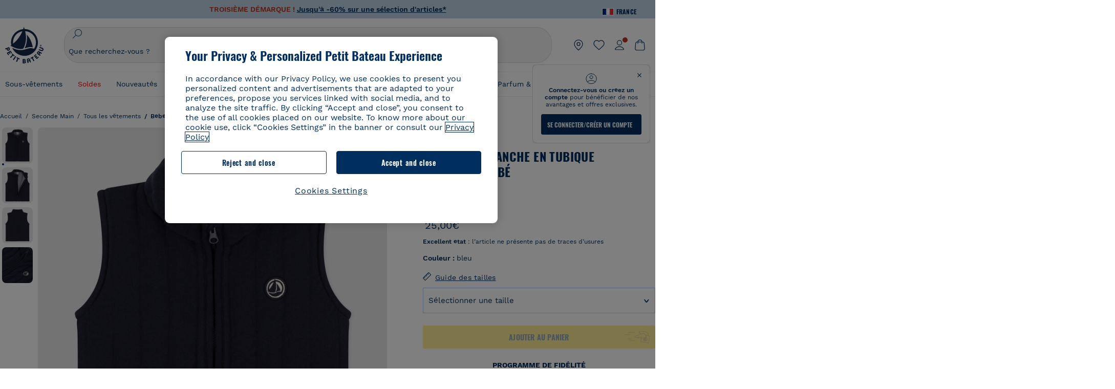

--- FILE ---
content_type: application/javascript
request_url: https://www.petit-bateau.fr/fstrz/04804fc2ffd64ec0b33aca1c4fec506674c18c9240e37f1d15f31b49dff75800.js?src=https%3A%2F%2Fwww.petit-bateau.fr%2Fon%2Fdemandware.static%2FSites-PB_FR-Site%2F-%2Ffr_FR%2Fv1769144855646%2Fjs%2Fapp.js&src=https%3A%2F%2Fwww.petit-bateau.fr%2Fon%2Fdemandware.static%2FSites-PB_FR-Site%2F-%2Ffr_FR%2Fv1769144855646%2Flib%2Fjs.cookie.js
body_size: 161155
content:
/* creation date: Fri, 23 Jan 2026 05:07:52 GMT
concat references:
https%3A%2F%2Fwww.petit-bateau.fr%2Fon%2Fdemandware.static%2FSites-PB_FR-Site%2F-%2Ffr_FR%2Fv1769144855646%2Fjs%2Fapp.js
https%3A%2F%2Fwww.petit-bateau.fr%2Fon%2Fdemandware.static%2FSites-PB_FR-Site%2F-%2Ffr_FR%2Fv1769144855646%2Flib%2Fjs.cookie.js
*/
/*! https%3A%2F%2Fwww.petit-bateau.fr%2Fon%2Fdemandware.static%2FSites-PB_FR-Site%2F-%2Ffr_FR%2Fv1769144855646%2Fjs%2Fapp.js */
!function e(t,n,i){function a(o,s){if(!n[o]){if(!t[o]){var l="function"==typeof require&&require;if(!s&&l)return l(o,!0);if(r)return r(o,!0);var c=new Error("Cannot find module '"+o+"'");throw c.code="MODULE_NOT_FOUND",c}var d=n[o]={exports:{}};t[o][0].call(d.exports,function(e){return a(t[o][1][e]||e)},d,d.exports,e,t,n,i)}return n[o].exports}for(var r="function"==typeof require&&require,o=0;o<i.length;o++)a(i[o]);return a}({1:[function(e,t,n){"use strict";var i=e("../../../../../app_storefront_core/cartridge/js/compare-widget"),a=e("../../../../../app_storefront_core/cartridge/js/product-tile"),r=e("../../../../../app_storefront_core/cartridge/js/pages/product/util"),o=(e("../../../../../app_storefront_core/cartridge/js/pages/product/addToCart"),e("../../../../../app_storefront_core/cartridge/js/progress")),s=e("../../../../../app_storefront_core/cartridge/js/header"),l=e("../../../../../app_storefront_core/cartridge/js/gtm"),c=e("../../../../../app_storefront_core/cartridge/js/gtmV2"),d=e("../../../../../app_storefront_core/cartridge/js/util"),u=e("../../../../../int_target2sell_core/cartridge/client/default/js/utils");const{range:p}=e("lodash");var f=document.createElement("div"),h=!0;const m="PB_subfamilyCode",g="size",v="PB_targetCode",y="PB_discount",w="PB_target_gender";function b(e){const t=new URL(e,window.location.origin),n=t.searchParams.get("srule");if(!n)return e;t.searchParams.delete("srule");const i=new URLSearchParams;i.set("srule",n);for(const[e,n]of t.searchParams.entries())i.append(e,n);return t.search=i.toString(),t.toString().replace(/%7C/g,"|")}function _(e,t){try{var n=new URLSearchParams(window.location.search),i=$("#main").find(".panel-search-refinement #submit-mobile-refinements").attr("data-global-url");if(i){var a=new URL(i,window.location.origin);n=new URLSearchParams(a.search)}const u=e.closest(".panel-search-refinement");var r=null==u||null==u||"length"in u&&0==u.length?"basic":"panel",o=[];$(".basic-filter-elements").each((e,t)=>{o.push(t.value)});const p={};n.has("pmin")&&(p.pmin=n.get("pmin")),n.has("pmax")&&(p.pmax=n.get("pmax"));const f=document.querySelectorAll(".refinements .refinement .swatches, .refinements .js-refinement-price"),h=[];var s;if(Array.from(f).forEach(t=>{const n=t.dataset.refinementId||"price",i=t.closest(".panel-search-refinement")?"panel":"basic",a=null!=o.find(e=>t.classList.contains(e));if(i==r&&a||!a){if(t.classList.contains("js-refinement-price")&&e&&($(e).hasClass("nouislider")||$(e).hasClass("nouislider-min")||$(e).hasClass("nouislider-max")||$(e).closest(".price-filter").length)){const e=$(t).closest(".price-filter").find(".nouislider");if(e.length&&e[0].noUiSlider){const t=e[0].noUiSlider.get(),n=Math.round(t[0]),i=Math.round(t[1]),a=JSON.parse(e[0].dataset.ranges||'{"min":0,"max":1000}');p.pmin=n||a.min,p.pmax=i||a.max;const r=document.querySelector(".js-refinement-price");if(r){const t=new URL(e[0].dataset.url,window.location.origin);t.searchParams.set("pmin",n),t.searchParams.set("pmax",i),r.dataset.priceBasic=b(t.toString())}}}else{const e=Array.from(t.querySelectorAll(".js-refinement-value.selected")).map(e=>e.dataset.refinementValue).filter(Boolean).join("|");if(e){let t=1;for(;`prefn${t}`in p;)t++;p[`prefn${t}`]=n,p[`prefv${t}`]=e}}h.push(t)}}),Array.from(h).forEach(e=>{let t;$("#categoryurlroot").val()?t=new URL($("#categoryurlroot").val()):[...(t=new URL(e.dataset.relaxedUrl,window.location.origin)).searchParams.keys()].forEach(e=>{(e.startsWith("prefn")||e.startsWith("prefv")||"pmin"===e||"pmax"===e)&&t.searchParams.delete(e)});const n=document.querySelector("li[data-srule].selected");n&&n.dataset&&n.dataset.srule&&t.searchParams.set("srule",n.dataset.srule),Object.entries(p).forEach(([e,n])=>{t.searchParams.set(e,n)});const i=e.querySelector(".js-see-results");i&&(s=t.toString(),i.dataset.resultsUrl=b(t.toString()))}),s){var l=window.location.href,c=d.getQueryStringParams(l);c.macaron&&(s=d.appendParamToURL(s,"macaron",c.macaron)),s=d.appendParamToURL(s,"format","url-results"),$.ajax({type:"GET",url:s,success:function(e){if(e.url){Array.from(h).forEach(t=>{const n=t.querySelector(".js-see-results");n&&(n.dataset.resultsUrl=e.url,n.innerHTML=e.msgCount)});const i=document.querySelector(".js-refinement-price");i&&(i.dataset.priceBasic=b(e.url)),document.querySelector(".global-btn-refinement").dataset.globalUrl=b(e.url),document.querySelector(".js-sort-dropdown").dataset.url=b(e.url);var n=document.querySelector(".new-search-filter .expand-link-all-filter .filter-count");n&&(n.innerHTML=e.selectedRefinementValues>0?"<i>"+e.selectedRefinementValues+"</i>":"");const a=document.querySelector(".new-search-filter .js-price-dropdown");return a&&void 0!==e.msgCount&&(a.innerHTML=e.msgCount),t&&L(e.url,!1,null,void 0,!0),!0}}})}}catch(e){console.error("Error in updateFilterUrls:",e)}}function C(e){e&&e.length||(e=$('.infinite-scroll-placeholder[data-loading-state="unloaded"]').first());var t=e.attr("data-grid-url");e.hasClass("view-more-button")?(e.closest(".view-more-list").attr("data-loading-state","loading"),e.closest(".view-more-list").addClass("infinite-scroll-loading")):(e.attr("data-loading-state","loading"),e.addClass("infinite-scroll-loading")),$.ajax({type:"GET",dataType:"html",url:t,success:t=>{const n=$("<div>").html(t).find("ul#search-result-items").html();!function(e,t){e.removeClass("infinite-scroll-loading"),e.addClass("infinite-scroll-loaded"),e.attr("data-loading-state","loaded");var n=$("div.search-result-content .tiles-container");if(e.hasClass("view-more-button"))k(n.find(".view-more-button").data("href")),e.parent().replaceWith($(t)),$('[rel="canonical"]').length>0&&x(e);else{n.append(t);var i=n.find(".view-more-list");i.each(function(e,t){e<i.length-1&&$(t).addClass("visually-hidden")}),k($(document).find(".infinite-scroll-placeholder:not(.infinite-scroll-loaded)").data("page-url")),$('[rel="canonical"]').length>0&&x(e)}a.init()}(e,n),a.init(),r.initAddToWishlistButtons(),T()}})}function k(e){if(e&&h){var t={path:e};window.history.replaceState(t,"",e)}}function x(e){var t,n=$('[rel="canonical"]'),i=$('[rel="next"]').length>0?$('[rel="next"]'):$('<link rel="next" href=""/>'),a=$('[rel="prev"]').length>0?$('[rel="prev"]'):$('<link rel="prev" href=""/>');t=e.hasClass("view-more-button")?n.attr("href").split("?")[0]:$(document).find(".infinite-scroll-placeholder:not(.infinite-scroll-loaded)").data("page-url");var r=window.location.href.split("?"),o=r.length<=1?"":r[1];if(""!==o){var s=o.split("&").filter(e=>{const t=e.split("=")[0];return"srule"===t||"start"===t||"sz"===t});t=t?t+"?"+s.join("&"):r[0]+"?"+s.join("&")}var l=function(e){var t,n=d.getQueryStringParams(d.getQueryString(e)),i=0,a=SitePreferences.PRODUCT_LISTING_SIZE;return n&&(i=(t="start"in n?n.start:null)&&a?Number(t)/Number(a):i),Math.ceil(i)+1}(t),c=$(".view-more-list").length>0?l+1:-1,u=1===l?-1:l-1;if(function(e){if(e>1){var t=Resources.PLP_PAGINATION_PREFIX.replace("{0}",e);$("head title").text(t+" "+window.plpPageTitle),$('meta[name="description"]').attr("content",t+" "+window.plpPageDescription)}else $("head title").text(window.plpPageTitle),$('meta[name="description"]').attr(window.plpPageDescription)}(l),c>=0&&i.length>0){var p=$("div.search-result-content .tiles-container").find(".view-more-button").data("href");i.attr("href",p).insertBefore('[rel="canonical"]')}else $('[rel="next"]').remove();if(u>0&&2===l){var f=n.attr("href");f&&a.attr("href",f).insertBefore('[rel="canonical"]')}else u>0&&l>2&&""!==o?a.attr("href",function(){try{var e,t=window.location.href,n=parseInt($("#main").data("total-products")),i=new URL(t),a=new URLSearchParams(i.search),r=parseInt(a.get("sz")),o=parseInt(a.get("start"));return isNaN(r)||isNaN(o)||isNaN(n)?t.split("?")[0].toString():((e=o<n?o-r:n-r)<0&&(e=0),a.set("start",e),i.search=a.toString(),i.toString())}catch(e){return t.split("?")[0].toString()}}()).insertBefore('[rel="canonical"]'):$('[rel="prev"]').remove();n.attr("href",t)}var S={};function L(e,t,n,i,a,l){n=n||"#main";var u=!1;if($("body").width()>window.breakpoint.desktop?($(".expand-link.collapsed").attr("id"),u=$(".expand-link.collapsed").parents(".refinement").find(".toggle-refinement").hasClass("toggled")):($(".expand-link.collapsed").length>0&&$(".expand-link.collapsed").attr("id"),u=$(".expand-link").parents(".refinement").find(".toggle-refinement").hasClass("toggled")),!e)return;if(e){var p=window.location.href,m=d.getQueryStringParams(p);m.macaron&&(e=d.appendParamToURL(e,"macaron",m.macaron))}if($("#grid-sort-header").is(":visible")&&$("#grid-sort-header option:selected").length>0){var g=$("#grid-sort-header option:selected").val(),v=d.getQueryStringParams(g);v.srule&&(e=d.updateQueryStringParam(e,"srule",v.srule))}$("#viewButton").length>0&&(e=d.appendParamToURL(e,"view",$("#viewButton li.selected").data("view"))),!1!==t&&(e=d.appendParamToURL(e,"format",void 0===t?"ajax":t)),u&&(e=d.appendParamToURL(e,"seeMoreSwatchesClicked",u));var y=$("#secondary.refinements").hasClass("active");$("body").width()<window.breakpoint.desktop&&y?o.show($("#secondary.refinements")):o.show($(".primary-content")),$(".loader").removeClass("is-active-panel");const w=function(e){const t={};return $(".new-search-filter .refinement").each(function(){const n=$(this),i=n.find(".swatches, .js-refinement-price").data("refinement-id");if(!i)return;const a=n.find(".js-refinement-value.selected");if(a.length&&(t[i]=[],a.each(function(){const e=$(this).data("refinement-value");void 0!==e&&t[i].push({value:e,displayValue:e})})),n.find(".js-refinement-price").length&&"price-filter-update"===e){const e=n.find("input.nouislider-min"),a=n.find("input.nouislider-max");if(e.length&&a.length){const r=e.val(),o=a.val(),s=n.find(".nouislider");let l=null,c=null;if(s.length)try{const e=JSON.parse(s.attr("data-ranges")||'{"min":0,"max":1000}');l=String(e.min),c=String(e.max)}catch(e){l="0",c="1000"}r&&o&&null!==l&&null!==c&&(r!==l||o!==c)&&(t[i]=[{value:`${r}-${o}`,displayValue:`${r} - ${o}`}])}}}),t}(i),b=new Set,_=window.location.href;var C=new URL(_).searchParams.get("srule");if(!a){if("price-filter-update"===i)Object.keys(w).forEach(e=>{if("price"!==e)return;const t=w[e].map(e=>e.displayValue),n=e+"::"+t.join("::");if(e&&t.length>0&&!b.has(n)){b.add(n);var i={event:"filter_apply",event_data:{filter_name:e,filter_value:t.join("::")}};c.datalayerPush(i,c.attributes.eventDL)}});else{let e=null,t=null;if(Object.keys(w).forEach(n=>{const i=w[n],a=S[n]||[],r=i.filter(e=>!a.some(t=>t.value===e.value)),o=a.filter(e=>!i.some(t=>t.value===e.value));(r.length>0||o.length>0)&&(e=n,t=r)}),e&&t&&t.length>0&&"panel"!==l){const n=t.map(e=>e.displayValue),i={event:"filter_apply",event_data:{filter_name:e,filter_value:n.join("::")}};c.datalayerPush(i,c.attributes.eventDL)}else if(e){const t=w[e].map(e=>e.displayValue);if(t.length>0&&"panel"!==l){const n={event:"filter_apply",event_data:{filter_name:e,filter_value:t.join("::")}};c.datalayerPush(n,c.attributes.eventDL)}}S=JSON.parse(JSON.stringify(w))}const e=$("#gridSort li.selected");if(e.length&&!e.hasClass("default-sorting")&&e.data("srule")!==C){const t="srule",n=e.text().trim(),i=t+"::"+n;if(!b.has(i)){b.add(i);var k={event:"filter_apply",event_data:{filter_name:t,filter_value:n}};c.datalayerPush(k,c.attributes.eventDL)}}}$.ajax({type:"GET",url:e,success:function(t){if(h&&window.history.pushState(void 0,"",d.removeParamFromURL(e,"format")),f.innerHTML=t,y){var i=document.getElementById("secondary"),a=f.querySelector("#secondary");i&&a&&(i.innerHTML=a.innerHTML),V()}else $(n).html(t),P();E(),A(),s.StickyFilter(),B(),o.hide(),r.initAddToWishlistButtons(),E();var l=$(".price-filter"),c=l.find(".price-filter__slider .nouislider");if(c.length){var u=JSON.parse(c.attr("data-ranges")||"{ min: 0, max: 1000 }"),p=c[0].noUiSlider.get(),m=parseInt(u[0].min,10),g=parseInt(u[0].max,10);(Math.round(p[0])!==m||Math.round(p[1])!==g)&&(l.closest(".panel-search-refinement").find(".reset-all-filters").hasClass("hide-reset-all-filters")&&l.closest(".panel-search-refinement").find(".reset-all-filters").removeClass("hide-reset-all-filters"),l.find(".reset-filter").show())}$(".refinement").attr("data-url-init",e),$("#sort-overlay-with-bg, #sort-overlay").remove(),$(".refinement").find(".expand-link").removeClass("collapsed"),$(".filter").find(".filter-count").is(":visible")?$(".filter").addClass("selected"):$(".filter").removeClass("selected");var v=$("#main").find(".panel-search-refinement .group-attributes li").is(".selected"),w=$("#main").find(".panel-search-refinement .sort-list .selected:not(.default-sorting)").length>0;(v||w)&&$("#main").find(".panel-search-refinement .reset-all-filters").hasClass("hide-reset-all-filters")&&$("#main").find(".panel-search-refinement .reset-all-filters").removeClass("hide-reset-all-filters")}})}function E(){var e=window.location.href,t=$("#selected-refinement-id").val();if($("body").width()<window.breakpoint.desktop){$("#secondary .refinement").show();var n=d.getQueryStringParams(d.getQueryString(e));n.hasOwnProperty("selectedRefinementID")&&$("#"+n.selectedRefinementID).trigger("click")}else void 0!==t&&"undefined"!=t&&""!=t&&$("#"+t).trigger("click");$(".swatch-container .selected").length||(e=d.removeParamFromURL(e,"view"),e=d.removeParamFromURL(e,"selectedRefinementID"),window.history.pushState(void 0,"",e)),"false"!=$("#see-more-swatches").val()&&$("#"+t).parents(".refinement").find(".toggle-refinement").trigger("click"),$(".panel-search-refinement").find(".swatch-container, .price-filter-contain").css("maxHeight","0px")}function T(){$("body").width()<window.breakpoint.desktop&&($(".product-tile-image-slider").each(function(){var e=$(this);e.length&&e[0].swiper&&void 0!==e[0].swiper&&(e[0].swiper.params.resistanceRatio=0,e[0].swiper.destroy(!0,!0),e[0].swiper=null)}),new Swiper(".product-tile-image-slider",{watchSlidesVisibility:!0,slidesPerView:1,pagination:{el:".swiper-pagination",clickable:!0},loop:!0,on:{init:function(){(1==this.slides.length||1==this.loopedSlides&&3==this.slides.length)&&$(".swiper-pagination").hide()}}}),$("#products-viewtype-select option:selected").trigger("change"))}function P(){i.init(),a.init(),V(),picturefill(),A(),T(),"function"==typeof a.displayCommercialFlag&&a.displayCommercialFlag()}function A(){$(".refinements").find(".refinement, .filter-controll").each(function(e,t){var n=$(t);if(n.hasClass("refinement")){var i=n.find("li.selected"),a=i.length,r=n.find("ul");a>0&&(n.find(".number-selected-refinements").addClass("d-flex"),n.find(".number-selected-refinements").html(a),r.find(".selected-filters").html(a));var o=n.find(".filter-mobile-recap"),s=[];if(i.each(function(e,t){var n=$(t).find("a").clone();n.find(".refinement-count").remove();var i=n.text().trim();s.push(i)}),s.length>0){var l=s.join(", ");o.html("<span>"+l+"</span>")}}else if(n.hasClass("filter-controll")){var c=n.find(".sort-by #sortRule").text().trim(),d=n.find(".sort-title .filter-mobile-recap");c&&d.length>0&&d.html("<span>"+c+"</span>")}})}var D=document.querySelector(".js-category-seo-text");if(D){var j=D.querySelector(".category-seo-content"),R=D.querySelector(".js-category-seo-viewmore"),O=D.querySelector(".js-category-seo-viewless");j.scrollHeight>j.clientHeight&&D.classList.add("has-overflow"),R.addEventListener("click",function(){D.classList.add("expanded"),R.classList.add("visually-hidden"),O.classList.remove("visually-hidden")}),O.addEventListener("click",function(){D.classList.remove("expanded"),O.classList.add("visually-hidden"),R.classList.remove("visually-hidden")})}function I(e){if(!e||"string"!=typeof e)return null;var t=e.replace(/[^0-9]/g,"");return""===t?null:parseInt(t,10)}function N(e,t,n){const i=parseInt(t.min,10),a=parseInt(t.max,10);return isNaN(e)?n?i:a:Math.max(i,Math.min(a,e))}function U(e){const t=new URL(e.attr("data-url"),window.location.origin),n=e[0].noUiSlider.get(),i=Math.round(n[0]),a=Math.round(n[1]);t.searchParams.set("pmin",i),t.searchParams.set("pmax",a),t.searchParams.set("format","page-element"),e.data("pending-url",t.toString()),_(e)}function M(e,t,n){e[0].noUiSlider&&e[0].noUiSlider.set(n?[t,null]:[null,t])}const q=function(e){var t=window.location.href;if(!d.getQueryStringParams(t).srule){const e=$(".new-search-filter").find("#gridSort li.selected.default-sorting").data("srule");e&&(t=b(d.updateQueryStringParam(t,"srule",e)))}b(t)!==b(e)&&L(e,"page-element")};function F(){var e=$("#main");$(function(){$(".reinsurance-container .rb-item a").each(function(){var e=$(this),t=e.attr("href");t&&(e.attr("data-href",t),e.removeAttr("href"))}),$(".reinsurance-container .rb-item a").on("click",function(e){e.preventDefault();var t=$(this).data("href");t&&(window.location.href=t)})}),$(function(e){A()});var t=window.location.hash,n=$(t,e);n.length&&n.hasClass("product-tile")&&($("html, body").scrollTop(n.offset().top-$("#header-area").outerHeight()),"scrollRestoration"in history&&(history.scrollRestoration="manual")),$(window).width()<window.breakpoint.desktop&&$(".refinement").find("ul").each(function(e,t){$(this).hide()});var a=e.find(".panel-search-refinement .group-attributes li").is(".selected"),p=e.find(".panel-search-refinement .sort-list .selected:not(.default-sorting)").length>0;function m(){var e=$(".price-filter");if(e.length){var t=e.find(".price-filter__slider .nouislider"),n=t.data("pending-url");if(n){var i=t[0].noUiSlider.get(),a=Math.round(i[0]),r=Math.round(i[1]);e.data("currentmin",a),e.data("currentmax",r);var o=t.attr("data-currency")||"€";e.find(".nouislider-min").val(a+o),e.find(".nouislider-max").val(r+o),$("panel-search-refinement").hasClass("is-open")||(L(n,!1,null,"price-filter-update"),t.removeData("pending-url"))}}}(a||p)&&e.find(".panel-search-refinement .reset-all-filters").hasClass("hide-reset-all-filters")&&e.find(".panel-search-refinement .reset-all-filters").removeClass("hide-reset-all-filters"),e.on("click",'input[type="checkbox"].compare-check',function(){var e=$(this),t=e.closest(".product-tile"),n=this.checked?i.addProduct:i.removeProduct,a=t.find(".product-image a img").first();n({itemid:t.data("itemid"),uuid:t[0].id,img:a,cb:e})});var g=!1;function v(){var e=$("#secondary.refinements"),t="",n=e.find(".refinement");return n.each(function(e){var i=$(this),a=i.hasClass("PB_isVPproduct")?"Collection : ":i.find(".expand-link").text().trim()+" : ",r=i.hasClass("category-refinement")?i.find("li.active"):i.hasClass("price-refinement")||i.hasClass("PB_isVPproduct")?i:i.find("li.selected");if(r.length>0)if(i.hasClass("color"))r.each(function(e){var t=$(this).find("a img").attr("alt");t=(t=t.split(":"))[0].trim(),e!==r.length-1&&(t+=", "),a+=t});else if(i.hasClass("price-refinement")){var o=i.find("input.nouislider-min").val().replace(/\./g,","),s=i.find("input.nouislider-max").val().replace(/\./g,",");a+=o+" - "+s}else i.hasClass("category-refinement")?a+=r.first().find("a.active").text().trim():i.hasClass("PB_isVPproduct")?a+=r.find("#personnalisableCheckbox").hasClass("selected")?"ventes privées":"N/A":r.each(function(e){var t=$(this).find("a").text().trim();e!==r.length-1&&(t+=", "),a+=t});else a+="N/A";e!==n.length-1&&(a+=" | "),t+=a}),t}e.on("click",".refinement .expand-link",function(t){if(e.find("#sort-overlay").remove(),$(t.target).closest(".product-tile, #navigation").length)return;const n=$(this);$("body").find(".panel-search-refinement");var i=$(this).closest(".refinement").siblings("#desktop-sort").find(".filter-controll"),a=$(this).siblings(".swatches"),r=$(this).siblings(".js-refinement-price");if(m(),n.hasClass("collapsed")){const e=n.removeClass("collapsed").siblings("ul").removeClass("visible").parents(".refinement").removeClass("selected").find(".js-see-results").attr("data-results-url");$(this).closest(".panel-search-refinement").length||q(e),i.closest(".panel-search-refinement").length&&(a.find(".swatch-container").css("maxHeight","0px"),r.find(".price-filter-contain").css("maxHeight","0px"))}else{if(i.closest(".panel-search-refinement").length||($(".refinement .expand-link").hasClass("collapsed")&&($(".expand-link.collapsed").removeClass("collapsed").siblings("ul").removeClass("visible").parents(".refinement").removeClass("selected").each(function(){q($(this).parents(".refinement").find(".js-see-results").attr("data-results-url"))}),e.find("#sort-overlay").remove()),i.hasClass("selected")&&i.removeClass("selected")),n.toggleClass("collapsed").siblings("ul").addClass("visible").parents(".refinement").addClass("selected"),i.closest(".panel-search-refinement").length){if(a.hasClass("visible")){const e=a.find(".swatch-container");e.css("maxHeight","none"),requestAnimationFrame(()=>{const t=e.prop("scrollHeight");e.css("maxHeight",t+"px")})}else if(r.hasClass("visible")){var o=r.find(".price-filter-contain").prop("scrollHeight");r.find(".price-filter-contain").css("maxHeight",o+"px")}}else e.find("#sort-overlay").length?e.find("#sort-overlay").remove():e.prepend('<div id="sort-overlay"></div>');const s=$(t.target).html();$(".refine-header-mobile .heading").html(s).find(".icon_arrow_bottom").remove()}if(n.closest(".panel-search-refinement").length){var s=$(".heading-panel").outerHeight(),l=$(".contain-refine-panel"),c=n.closest(".contain-refine-panel .refinement"),d=c.position().top-s,u=l.scrollTop();if(c.is(":last-child"))l.animate({scrollTop:l[0].scrollHeight},500);else{var p=u+d;l.scrollTop(p)}}$(".refinement.selected").each(function(){$(this).closest(".panel-search-refinement").length||q($(this).find(".js-see-results").attr("data-results-url"))})}),$(document).on("click","#sort-overlay , .secondary-wrapper-container, .secondary-wrapper, .header-container, .header-content",function(e){if(!($(this).is(".secondary-wrapper-container")||$(this).is(".secondary-wrapper")||$(this).is(".header-container")||$(this).is(".header-content"))||e.target===this){if(!$(e.target).closest(".panel-search-refinement").length){let e=$(".new-search-filter").find(".filter-controll");if(e.hasClass("selected")){var t=e.find(".js-sort-dropdown").data("url");q(t),$(".filter-controll").removeClass("selected"),$("#sort-overlay").remove()}else{var n=$(".refinement.selected").find(".js-see-results").attr("data-results-url");q(n),$("#sort-overlay").remove(),m()}}!$(e.target).parents().hasClass("refinement")&&$(window).width()>window.breakpoint.desktop&&$(".expand-link.collapsed").removeClass("collapsed").siblings("ul").removeClass("visible").parents(".refinement").removeClass("selected"),$("body").width()<=window.breakpoint.desktop&&$(".sort-by").hasClass("selected")&&$(".sort-by").removeClass("selected")}}),e.on("click","#secondary .refinement .toggle-refinement",function(e){e.preventDefault();var t=$(this).find("button"),n=t.text().trim(),i=$(this).parents(".refinement").find("ul.clearfix.swatches li"),a=$(this).parents(".refinement").find("ul").attr("data-threshold");$(this).find(".dots").toggle(),$(this).toggleClass("toggled"),n===$(this).attr("data-hide")?(t.html($(this).attr("data-show")),i.each(function(e,t){e>a-1&&$(t).hide()})):(t.html($(this).attr("data-hide")),i.css("display","initial"))}),$(document).on("click",".reset-filters-dynamic a",function(e){e.preventDefault();var t=$(this);if(L(this.href,"page-element"),!$("#submit-mobile-refinements").is(":visible")){var n=t.closest(".search-result-content").length>0?"Clear":"Apply",i=v();l.setDataLayerObject("Filtre",n,i,null,0)}}),$(document).ready(function(){function e(){$(".new-search-filter").find(".js-dynamic-height").each(function(){const e=$(this),t=e.siblings(".filter-see-results-container"),n=e[0].getBoundingClientRect().top,i=t.outerHeight(!0)||0,a=window.innerHeight-n-i-30,r=Math.min(Math.max(a,100),426);e.css("max-height",r+"px")})}e(),$(window).on("load resize scroll",e),setTimeout(e,300)}),e.on("click",'.panel-search-refinement .js-refinement-value a:not(".panel-expand-link")',function(e){var t=$(this);e.preventDefault();const n=[],i=[];$(".contain-refine-panel").find(".refinement").each(function(){if($(this).hasClass("selected")){const e=$(this).data("id");e&&n.push(e),n.sort()}else{const e=$(this).data("id");e&&i.push(e),i.sort()}});var a=$(".contain-refine-panel").scrollTop(),r=atob(t.attr("data-url")),s=window.location.href,l=d.getQueryStringParams(s);if(l.macaron&&(r=d.appendParamToURL(r,"macaron",l.macaron)),$(".panel-search-refinement").find("#gridSort li.selected").length>0){var c=$("#gridSort li.selected").data("srule");c&&(r=d.updateQueryStringParam(r,"srule",c))}r=d.appendParamToURL(r,"format","panel-refinement"),o.show($(".panel-search-refinement")),$(".loader").addClass("is-active-panel"),$.ajax({type:"GET",url:r,success:function(e){f.innerHTML=e;var t=document.querySelector(".panel-search-refinement"),r=f.querySelector(".panel-search-refinement"),s=$(".contain-refine-panel #desktop-sort").find(".filter-controll");if(r&&(n.forEach(e=>{const t=r.querySelector(`[data-id="${e}"]`);if(t){t.querySelector(".expand-link").classList.add("collapsed"),t.classList.add("selected");const n=r.querySelector(`ul.${e}`);n&&n.classList.add("visible")}}),i.forEach(e=>{const t=r.querySelector(`ul.${e}`);t&&(t.classList.contains("PB_priceRefinement")?t.querySelector(".price-filter-contain").style.maxHeight="0":t.querySelector(".swatch-container").style.maxHeight="0")})),t&&r){t.innerHTML=r.innerHTML,s.hasClass("selected")||$(t).find(".filter-controll").removeClass("selected").find(".sort-list").css("maxHeight","0"),$(t).find(".refinement").each(function(){var e=$(this),t=e.find("li.selected"),n=t.length,i=e.find("ul");n>0&&(e.find(".number-selected-refinements").addClass("d-flex"),e.find(".number-selected-refinements").html(n),i.find(".selected-filters").length&&i.find(".selected-filters").html(n));var a=e.find(".filter-mobile-recap"),r=[];if(t.each(function(e,t){var n=$(t).find("a").clone();n.find(".refinement-count").remove();var i=n.text().trim();r.push(i)}),$(".new-search-filter").find("ul").each(function(){if(String(e.data("id")).trim()===String($(this).data("refinement-id")).trim()){var t=$(this).parents(".refinement").find(".number-selected-refinements");if(n>0){var i=t.html().trim(),a="<span>"+n+"</span>";i!==a&&t.addClass("d-flex").html(a)}else t.removeClass("d-flex").html("")}}),r.length>0&&a.length){var o=r.join(", ");a.html("<span>"+o+"</span>")}});var l=null!==t.querySelector(".panel-search-refinement .group-attributes li.selected"),c=t.querySelectorAll(".panel-search-refinement .sort-list .selected:not(.default-sorting)").length>0,d=t.querySelector(".panel-search-refinement .reset-all-filters");(l||c)&&d&&d.classList.contains("hide-reset-all-filters")&&d.classList.remove("hide-reset-all-filters"),$(t).find(".price-filter input.nouislider-min, .price-filter input.nouislider-max").val("");var u=$(".panel-search-refinement .filter-controll").find(".sort-by #sortRule").text().trim(),p=$(".panel-search-refinement .filter-controll").find(".sort-title .filter-mobile-recap");u&&p.length>0&&p.html("<span>"+u+"</span>"),V(t),$(".contain-refine-panel").scrollTop(a)}return o.hide(),$(".loader").removeClass("is-active-panel"),!0}})}),e.on("click",'.refinements a:not(".panel-expand-link, .reset-all-filters, .reset-filter"), .pagination a, .breadcrumb-refinement-value a',function(t){var n=$(this);if(!(n.parents(".category-refinement").length>0||n.parents(".folder-refinement").length>0||n.is("#submit-mobile-refinements")||n.parent().hasClass("unselectable"))){n.hasClass("js-selected-refinements__item")&&n.addClass("hide"),t.preventDefault();var i=this.href;""==i&&void 0!==n.data("url")&&(i=atob(n.data("url"))),n.closest("li").toggleClass("selected");var a=n.closest(".group-attributes").find("li").is(".selected");n.closest(".panel-search-refinement").find(".reset-all-filters"),a?n.closest(".swatches").find(".reset-filter").addClass("visible"):(n.closest(".swatches").find(".reset-filter").removeClass("visible"),$(this).closest(".price-refinement").length||n.closest(".refinement").find(".number-selected-refinements").removeClass("d-flex"),n.find(".filter-mobile-recap").html("")),n.hasClass("expand-link")||(e.find(".panel-search-refinement li.js-refinement-value.selected").length>0?e.find(".panel-search-refinement .reset-all-filters").removeClass("hide-reset-all-filters"):e.find(".panel-search-refinement .reset-all-filters").addClass("hide-reset-all-filters")),function(e){const t=$(".reset-filter");$(".filter-see-results-container .primary-blue-button, #submit-mobile-refinements"),_(e),$(".refinement.selected").find("li.js-refinement-value.selected").length>0&&$("li.js-refinement-value.selected").each(function(){$(this).closest("ul.swatches").find(t).attr("href")!==window.location.href&&$(this).closest("ul.swatches").find(t).addClass("visible")}),t.on("click",function(e){const t=$(this).closest(".refinement"),n=t.find(".swatches, .js-refinement-price").data("refinement-id")||t.data("refinement-id")||t.attr("data-refinement-id"),i=t.find("li.js-refinement-value.selected");if(n&&i.length){const e=[];i.each(function(){const t=$(this).data("refinement-value");void 0!==t&&e.push(t)}),e.length&&c.datalayerPush({event:"filter_clear",event_data:{filter_name:n,filter_value:e.join("::")}},c.attributes.eventDL)}$(this).closest(".refinement").find("li.js-refinement-value.selected").removeClass("selected"),$(this).closest(".refinement").find(".number-selected-refinements").removeClass("d-flex");var a=$(this).attr("href"),r=window.location.href;if(!d.getQueryStringParams(r).srule){const e=$(".new-search-filter").find("#gridSort li.selected").data("srule");e&&(r=b(d.updateQueryStringParam(r,"srule",e)))}b(r)===b(a)?(e.preventDefault(),$(this).removeClass("visible"),$(this).closest(".refinement").find(".number-selected-refinements").removeClass("d-flex")):(o.show($(".pt_product-search-result")),$(".loader").addClass("is-active")),L($(this).attr("href"),"page-element",null,void 0,!0)})}($(this)),A()}}),e.on("click",".filter-see-results-container .js-see-results",function(e){L(e.currentTarget.dataset.resultsUrl,"page-element")}),e.on("click",".reset-all-filters",function(){e.find(".refinements .swatch-container").css("max-height","0"),o.show($(".pt_product-search-result")),$(".loader").addClass("is-active"),l.setDataLayerObject("Filtre","Clear",v(),null,0)}),$(window).width()<window.breakpoint.desktop&&(e.on("click",".expand-link",function(){$(".PB_isVPproduct").hide()}),e.on("click",".swatches-header__btn",function(){$(".heading").text($defaultValueFilter),$(".reset-all-filters").show(),$(".refinement").show(),$(".refinement ul").hide(),$(".expand-link").removeClass("collapsed"),A()})),e.on("click",'.product-tile a:not(".quickviewbutton")',function(){var e=$(this);localStorage.setItem("scrollToId",e.closest(".product-tile").data("itemid"));var t=e.closest(".grid-tile").prevAll(".infinite-scroll-page-reference").first();t.length&&t.data("page-url")&&SitePreferences.LISTING_INFINITE_SCROLL&&(h=!0,k(t.data("page-url")));var n=window.location,i=n.search.length>1?d.getQueryStringParams(n.search.substr(1)):{},a=n.hash.length>1?d.getQueryStringParams(n.hash.substr(1)):{},r=$.extend(a,i);r.start||(r.start=0);var o=e.closest(".product-tile"),s=o.data("idx")?+o.data("idx"):0;r.start=+r.start+(s+1),0===e.find(".product-tile-image-slider").length&&window.history.pushState(null,null,"#"+e.closest(".product-tile").attr("id")),h=!1,e[0].hash=$.param(r)});var y=localStorage.getItem("scrollToId");y&&("scrollRestoration"in history&&(history.scrollRestoration="manual"),setTimeout(function(){var e=$('.product-tile[data-itemid="'+y+'"]');e.length&&$("html, body").animate({scrollTop:e.offset().top-290},600),localStorage.removeItem("scrollToId")},400)),e.on("click",".js-quickview",function(e){var t=$(this).data("item-id");d.plpScroll.setProductId(t)}),$(document).on("click",".quickview-dialog .ui-dialog-titlebar-close",function(){d.plpScroll.scrollIfOnPLP()}).on("click",".add-to-cart-dialog .continue.blue-button, .add-to-cart-dialog .ui-dialog-titlebar-close",function(){d.plpScroll.scrollIfOnPLP()}),e.on("click","#personnalisableCheckbox",function(e){e.preventDefault();var t=$(this),n="",i=!1;if(t.hasClass("selected")?(t.removeClass("selected"),i=!0):t.addClass("selected"),n=function(e,t){for(var n=e.split("?"),i=e,a=n[1].split("&"),r="",o=0,s=a.length;o<s;o++){var l=a[o].split("=");if(l[1].toLowerCase().indexOf("PB_isVPproduct".toLowerCase())>-1){r=l[0].replace("prefn","");break}}return t?(i=d.removeParamFromURL(i,"prefn"+r),""===(i=d.removeParamFromURL(i,"prefv"+r)).split("?")[1]&&(i=i.replace("?",""))):i=d.updateQueryStringParam(i,"prefv"+r,"true"),i}(n=t.siblings('a[data-checkbox_value="false"]').attr("href")||t.siblings('a[data-checkbox_value="true"]').attr("href"),i),!$("#submit-mobile-refinements").is(":visible")){var a=v();l.setDataLayerObject("Filtre","Apply",a,null,0)}L(n,"page-element")}).on("change",".sort-by select",function(e){e.preventDefault(),L(u.alterSortUrlWithRank($(this).find("option:selected").val()),void 0,"#main #search-result-items")}).on("change",".items-per-page select",function(){var e=$(this).find("option:selected").val();"INFINITE_SCROLL"===e?$("html").addClass("infinite-scroll").removeClass("disable-infinite-scroll"):($("html").addClass("disable-infinite-scroll").removeClass("infinite-scroll"),L(e))}).on("click","#secondary .js-expand-sort .sort-title",function(t){if(t.stopPropagation(),m(),$(this).closest(".panel-search-refinement").length){var n=$(".panel-search-refinement .filter-controll").find(".sort-by #sortRule").text().trim(),i=$(".panel-search-refinement .filter-controll").find(".sort-title .filter-mobile-recap");n&&i.length>0&&i.html("<span>"+n+"</span>")}else $(".refinement .expand-link").hasClass("collapsed")&&($(".expand-link.collapsed").removeClass("collapsed").siblings("ul").removeClass("visible").parents(".refinement").removeClass("selected"),$(".refinement.selected").each(function(){$(this).closest(".panel-search-refinement").length||q($(this).find(".js-see-results").attr("data-results-url"))}),$(".expand-link.collapsed").parents(".refinement").removeClass("selected")),$(this).closest(".filter-controll").hasClass("selected")?$("#sort-overlay").remove():e.prepend('<div id="sort-overlay"></div>');var a=$(this).closest(".js-expand-sort").closest(".filter-controll");if(a.closest(".panel-search-refinement").length)if(a.toggleClass("selected"),a.hasClass("selected")){var r=a.find(".sort-list").prop("scrollHeight");a.find(".sort-list").css("maxHeight",r+"px")}else a.find(".sort-list").css("maxHeight","0px");else if(a.toggleClass("selected"),a.hasClass("selected"))a.addClass("selected"),m();else{let e=$("#gridSort li.selected").data("svalue"),t=$(this).closest(".sort-container").find(".js-sort-dropdown").attr("data-url"),n=window.location.href;if(!d.getQueryStringParams(n).srule){const e=$(".panel-search-refinement").find("#gridSort li.selected.default-sorting").data("srule");e&&(n=b(d.updateQueryStringParam(n,"srule",e)))}b(t)!==b(n)&&L(e,"page-element")}_($(this))}).on("click","#gridSort li",function(e){e.stopPropagation(),$(this).hasClass("default-sorting")||(g=!0),$("#gridSort li.selected").removeClass("selected"),$(this).addClass("selected"),$("#gridSort #sortRule").text($(this).text()),$(".reset-filter").removeClass("reset-filter-hide");var t=$(this).closest(".panel-search-refinement");t.length&&t.find(".reset-all-filters").hasClass("hide-reset-all-filters")&&t.find(".reset-all-filters").removeClass("hide-reset-all-filters"),_(this)}).on("click",".js-sort-dropdown",function(e){e.preventDefault();let t=$("#gridSort li.selected").data("svalue"),n=$(this).attr("data-url"),i=window.location.href;if(!d.getQueryStringParams(i).srule){const e=$(".panel-search-refinement").find("#gridSort li.selected.default-sorting").data("srule");e&&(i=d.updateQueryStringParam(i,"srule",e))}b(n)!=b(i)?L(t,"page-element"):$(this).closest(".filter-controll").toggleClass("selected")}).on("click",".filter-controll .reset-filter",function(e){e.stopPropagation();const t=$(this).closest(".filter-controll");if(t.hasClass("selected")){const e=$("#gridSort li.selected");if(e.hasClass("default-sorting"))t.find(".reset-filter").addClass("reset-filter-hide");else{e.removeClass("selected");const n=$("#gridSort li.default-sorting"),i=n.data("svalue");n.addClass("selected"),t.find(".reset-filter").addClass("reset-filter-hide"),i&&L(i,!1,"page-element")}}}).on("click",".expand-link-all-filter",function(e){e.stopPropagation(),w=new Set,$(".panel-search-refinement .js-refinement-value.selected").each(function(){const e=$(this).closest(".refinement").find(".swatches, .js-refinement-price").data("refinement-id"),t=$(this).data("refinement-value");e&&void 0!==t&&w.add(`${e}::${t}`)}),$(".panel-search-refinement .price-filter__slider .nouislider").each(function(){const e=$(this);if(e[0].noUiSlider){const t=e[0].noUiSlider.get();e.data("initial-min",Math.round(t[0])),e.data("initial-max",Math.round(t[1]))}else console.warn("noUiSlider is undefined for the given slider.")});var t=$(this).closest(".secondary-wrapper").find("#desktop-sort .filter-controll");if($(this).parents(".all-filter").toggleClass("clickedBtn"),$("body").width()<window.breakpoint.desktop)$(this).parents("#primary").siblings("#secondary").find(".panel-search-refinement").toggleClass("is-open"),$("body").find("#main").prepend('<div id="sort-overlay-with-bg"></div>');else if(!$("body").find(".panel-search-refinement").hasClass("is-open")){if($(".refinement .expand-link").hasClass("collapsed")){const e=$(".refinement.selected");return $(".expand-link.collapsed").removeClass("collapsed").siblings("ul").removeClass("visible").parents(".refinement").removeClass("selected"),void e.each(function(){q($(this).find(".js-see-results").attr("data-results-url"))})}if(t.hasClass("selected")){var n=$("#gridSort li.selected").data("value"),i=$("#gridSort li.selected").hasClass("default-sorting");return!n||i&&!g||L(n,"page-element"),void t.removeClass("selected")}$(this).parents(".new-search-filter").siblings(".panel-search-refinement").toggleClass("is-open"),$("body").find("#main").prepend('<div id="sort-overlay-with-bg"></div>');var a=window.innerWidth-document.documentElement.clientWidth;$("body").addClass("noscroll").css("padding-right",a>0?a+"px":"")}var r=$(".frznocache div[data-gtm]").attr("data-gtm"),o=JSON.parse(r);o.page_data.virtual_path="product listing pages / Filtrer et trier",o.page_data.virtual_title="Filtrer et trier",c.datalayerPush(o,c.attributes.pageDL)}),$(document).on("click","#primary .view-more-button",function(e){e.preventDefault(),C($(this))}),e.on("click","#search-content-link",function(){$("body, html").animate({scrollTop:$(".search-content-section").offset().top-$(".main-header").height()},500)}),e.on("click","#primary .filter",function(){$("body").addClass("noscroll"),$(".filter").addClass("selected")});let w=new Set;e.on("click","#refinements-close, #submit-mobile-refinements, #sort-overlay-with-bg",function(t){if(!$(this).hasClass("disabled")){var n=t.target,i=document.getElementById("primary"),a=f.querySelector("#primary"),o=$(".product-count")[0],u=f.querySelector(".product-count");let m;i&&a&&(i.innerHTML=a.innerHTML,o.innerHTML=u.innerHTML,f.innerHTML="",P()),m="submit-mobile-refinements"===n.id?$(n).attr("data-global-url"):e.find(".panel-search-refinement #submit-mobile-refinements").attr("data-global-url");var p=window.location.href;const g=d.getQueryStringParams(p),y=d.getQueryStringParams(m),_=$(".panel-search-refinement").find("#gridSort li.selected.default-sorting").data("srule");_&&(g.srule||(p=d.updateQueryStringParam(p,"srule",_)),y.srule||(m=d.updateQueryStringParam(m,"srule",_)));const{all:C,newlySelected:k}=function(){const e={},t=new Set;return $(".panel-search-refinement .refinement").each(function(){const n=$(this),i=n.find(".swatches, .js-refinement-price").data("refinement-id");if(!i)return;const a=n.find(".js-refinement-value.selected");if(a.length&&(e[i]=[],a.each(function(){const n=$(this).data("refinement-value");if(void 0!==n){e[i].push(n);const a=`${i}::${n}`;w.has(a)||(t.add(i),w.add(a))}})),n.find(".js-refinement-price").length){const a=n.find("input.nouislider-min"),o=n.find("input.nouislider-max");if(a.length&&o.length){const s=parseInt(a.val()),l=parseInt(o.val()),c=n.find(".nouislider");var r=c.attr("data-currency")||"€";if(c.length)try{const n=JSON.parse(c.attr("data-ranges")||'{"min":0,"max":1000}'),a=Math.round(n[0].min),o=Math.round(n[0].max);if(s!==a||l!==o){e[i]=[`${s}${r} - ${l}${r}`];const n=d.getQueryStringParams(window.location.search),c=n.pmin?parseInt(n.pmin,10):a,u=n.pmax?parseInt(n.pmax,10):o;s===c&&l===u||t.add(i)}}catch(e){console.error("Error parsing price ranges:",e)}}}}),{all:e,newlySelected:Array.from(t)}}();b(p)!==b(m)&&(k.forEach(e=>{const t=C[e];if(t&&t.length>0){const n={event:"filter_apply",event_data:{filter_name:e,filter_value:t.join("::")}};c.datalayerPush(n,c.attributes.eventDL)}}),L(m,"page-element",null,void 0,!1,"panel"),$("html, body").scrollTop(0));var h=v();l.setDataLayerObject("Filtre","Apply",h,null,0),r.initAddToWishlistButtons(),$("#primary .filter").on("click",function(){$("body").addClass("noscroll")}),$("body").removeClass("noscroll").css("padding-right",""),s.StickyFilter(),$("body").removeClass("noscroll"),e.find(".panel-search-refinement").removeClass("is-open"),$("#sort-overlay-with-bg").remove(),$("body").removeClass("noscroll"),e.find(".panel-search-refinement .swatch-container").each(function(){$(this).css("maxHeight",0)}),e.find(".panel-search-refinement .price-filter-contain").css("maxHeight",0),$(".all-filter").removeClass("clickedBtn")}});var x=!1;e.on({input:function(e,t){let n;return function(){const i=this,a=arguments;clearTimeout(n),n=setTimeout(()=>(function(){if(x)return;x=!0;const e=$(this),t=e.closest(".price-filter"),n=t.find(".price-filter__slider .nouislider"),i=e.val(),a=I(i),r=JSON.parse(n.attr("data-ranges")||'{ "min": 0, "max": 1000 }');e.data("current-raw-value",i),e.val(a);const o=e.hasClass("nouislider-min"),s=t.find(".reset-filter-price");a!=(o?r.min:r.max)&&(s.show(),$(".price-refinement").find(".number-selected-refinements").addClass("d-flex").html("1")),M(n,a,o),x=!1}).apply(i,a),600)}}(),blur:function(){if(x)return;x=!0;const e=$(this),t=e.closest(".price-filter"),n=t.find(".price-filter__slider .nouislider"),i=JSON.parse(n.attr("data-ranges")||"{ min: 0, max: 1000 }"),a=e.hasClass("nouislider-min");let r=I(e.val());r=N(r,i,a),e.val(function(e){return r+$(this).closest(".price-filter").find(".price-filter__slider .nouislider").attr("data-currency")}()),M(n,r,a);const o=n[0].noUiSlider.get(),s=Math.round(o[0]),l=Math.round(o[1]);let c=n.attr("data-url");c=d.updateQueryStringParam(c,"pmin",s),c=d.updateQueryStringParam(c,"pmax",l);const u=window.location.href,p=d.getQueryStringParams(u);if(p.macaron&&(c=d.appendParamToURL(c,"macaron",p.macaron)),$(".panel-search-refinement").find("#gridSort li.selected").length>0){const e=$("#gridSort li.selected").data("srule");e&&(c=d.updateQueryStringParam(c,"srule",e))}t.closest(".panel-search-refinement").find("#submit-mobile-refinements").attr("data-global-url",c);const f=t.find(".reset-filter-price");r!=(a?i.min:i.max)&&(f.show(),$(".price-refinement").find(".number-selected-refinements").addClass("d-flex").html("1")),x=!1}},"input.nouislider-min, input.nouislider-max"),e.on("click",".js-refinement-price .reset-filter-price",function(){var e=$(this).closest(".price-filter"),t=e.find(".price-filter__slider .nouislider"),n=JSON.parse(t.attr("data-ranges")||"{ min: 0, max: 1000 }");t[0].noUiSlider.set([n.min,n.max]),e.find(".nouislider-min").val(parseInt(n[0].min)),e.find(".nouislider-max").val(parseInt(n[0].max)),e.data("currentmin",n.min),e.data("currentmax",n.max),$(this).hide();var i={event:"clear_filter",event_data:{filter_name:"price",filter_value:parseInt(n[0].min)+" - "+parseInt(n[0].max)}};c.datalayerPush(i,c.attributes.eventDL);var a=t.attr("data-url");a=d.removeParamFromURL(a,"pmin"),a=d.removeParamFromURL(a,"pmax"),L(a=d.appendParamToURL(a,"format","page-element"),!1)}),e.on("update",".price-filter__slider .nouislider",function(){if(!x){x=!0;var e=this.noUiSlider.get(),t=$(this).closest(".price-filter").find(".price-filter__inputs");t.find(".nouislider-min").val(Math.round(e[0])),t.find(".nouislider-max").val(Math.round(e[1])),$(this).data("last-values",e),x=!1}}),e.on("click",".js-price-dropdown",m),e.on("click",".shortage-video",function(){l.setDataLayerObject("Play_Video","shortage-video",pageContext.title,null,1)}),$(function(){T()}),$(window).on("scroll",function(){var e=$(window).width()<window.breakpoint.desktop;const t=e?"--header-mobile-height":"--header-height";var n=getComputedStyle(document.documentElement).getPropertyValue(t),i=$(window).scrollTop();(e?$("#category-name")[0].getBoundingClientRect().bottom-50<=0:i>parseInt(n,10))?$("#slide-top-button").show():$("#slide-top-button").hide()}),$(function(){if(window.innerWidth<window.breakpoint.desktop){var e=$(".swiper-outter-container").find(".link"),t=0;e.each(function(){$(this).height()>t&&(t=$(this).height())}),e.each(function(){$(this).css("height",t+5+"px")})}})}function V(e,t,n){var i=!1,a=e?$(e):$(document);$(".price-filter",a).each(function(){var e=$(this),a=e.find(".nouislider");let r=a.attr("data-url");if(e.attr("data-relaxed-url",r).attr("data-refinement-id","price"),0===a.length)return!0;var o=e.find("input.nouislider-min"),s=e.find("input.nouislider-max");if(0===o.length||0===s.length)return!0;var l=function(e){var t,n,i,a,r=$(".price-filter__slider").find(".js-nouislider").attr("data-ranges");try{t=JSON.parse(r)}catch(e){t={min:0,max:1e3}}for(var o,s=[],l=0;l<e.length;l++)n=e[l],(!i||i>n.min)&&(i=n.min),(!a||a<n.max)&&(a=n.max),s.push(n.min),l==e.length-1&&s.push(n.max);for(var c=0;c<s.length;c++)(o=s[c])==i?t.min=o:o==a?t.max=o:t[parseInt(c/(s.length-1)*100)+"%"]=o;return t}(JSON.parse(a.attr("data-ranges")||"{ min: 0, max: 1000 }")),c=o.val()?I(o.val()):null,u=s.val()?I(s.val()):null,p="number"==typeof t?t:null!==c?c:parseInt(a.attr("data-currentMin"),10)||l.min,h="number"==typeof n?n:null!==u?u:parseInt(a.attr("data-currentMax"),10)||l.max,m=a.attr("data-currency")||"€",g=p,v=h;if(("number"!=typeof t||"number"!=typeof n)&&(d.getQueryStringParams(window.location.search).pmin||d.getQueryStringParams(window.location.search).pmax)){var y=d.getQueryStringParams(window.location.search),w=y.pmin?parseFloat(y.pmin.replace(",",".")):l.min,b=y.pmax?parseFloat(y.pmax.replace(",",".")):l.max;if(w||b){p=w||p,h=b||h,e.find(".reset-filter-price").show(),e.closest(".price-refinement").find(".number-selected-refinements").addClass("d-flex").html("1");var _=a.data("min-text")||"Min",C=a.data("max-text")||"Max",k=$(".price-refinement").find(".filter-mobile-recap");if(k.length){const e=`${_} : ${w.toFixed(2).replace(".",",")}${m}, ${C} : ${b.toFixed(2).replace(".",",")}${m}`;k.html("<span>"+e+"</span>")}}}a[0].noUiSlider&&a[0].noUiSlider.destroy(),noUiSlider.create(a[0],{start:[p,h],step:1,range:{min:l.min,max:l.max},connect:!0,tooltips:[!0,!0],behaviour:"drag-tap",format:{to:function(e){return Math.round(e)},from:function(e){return Number(e)}}}),o.val(Math.round(p)+m),s.val(Math.round(h)+m),a[0].noUiSlider.on("update",function(e,t){if(!i){i=!0;var n=Math.round(e[t]),a=t?s:o;a.is(":focus")||a.val(n+m),i=!1}}),a[0].noUiSlider.on("set",function(t,n){if(i)return;i=!0;var r=Math.round(t[0]),l=Math.round(t[1]),c=n?s:o;c.is(":focus")||c.val(n?l+m:r+m),r===g&&l===v||(e.find(".reset-filter-price").show(),e.closest(".panel-search-refinement").find(".reset-all-filters").hasClass("hide-reset-all-filters")&&e.closest(".panel-search-refinement").find(".reset-all-filters").removeClass("hide-reset-all-filters"),e.find(".number-selected-refinements").addClass("d-flex").html("1"));var u=a.attr("data-url");u=d.updateQueryStringParam(u,"pmin",r),u=d.updateQueryStringParam(u,"pmax",l);var p=window.location.href,h=d.getQueryStringParams(p);if(h.macaron&&(u=d.appendParamToURL(u,"macaron",h.macaron)),$(".panel-search-refinement").find("#gridSort li.selected").length>0){var y=$("#gridSort li.selected").data("srule");y&&(u=d.updateQueryStringParam(u,"srule",y))}u=d.appendParamToURL(u,"format","panel-refinement");var w=$(".contain-refine-panel").scrollTop();const b=[],_=[];var C=$(".contain-refine-panel #desktop-sort").find(".filter-controll");$(".panel-search-refinement").hasClass("is-open")||U(a),e.closest(".panel-search-refinement").length&&($(".contain-refine-panel").find(".refinement").each(function(){if($(this).hasClass("selected")){const e=$(this).data("id");e&&b.push(e),b.sort()}else{const e=$(this).data("id");e&&_.push(e),_.sort()}}),$.ajax({type:"GET",url:u,success:function(e){f.innerHTML=e;var t=document.querySelector(".panel-search-refinement"),n=f.querySelector(".panel-search-refinement");if(n&&(b.forEach(e=>{const t=n.querySelector(`[data-id="${e}"]`);if(t){t.querySelector(".expand-link").classList.add("collapsed"),t.classList.add("selected");const i=n.querySelector(`ul.${e}`);i&&i.classList.add("visible")}}),_.forEach(e=>{const t=n.querySelector(`ul.${e}`);t&&(t.classList.contains("PB_priceRefinement")?t.querySelector(".price-filter-contain").style.maxHeight="0":t.querySelector(".swatch-container").style.maxHeight="0")})),t&&n){t.innerHTML=n.innerHTML,C.hasClass("selected")||$(t).find(".filter-controll").removeClass("selected").find(".sort-list").css("maxHeight","0"),(s=t.querySelector(".reset-all-filters"))&&s.classList.contains("hide-reset-all-filters")&&s.classList.remove("hide-reset-all-filters"),$(t).find(".refinement").each(function(){var e=$(this),t=e.find("li.selected"),n=t.length,i=e.find("ul");n>0&&(e.find(".number-selected-refinements").addClass("d-flex"),e.find(".number-selected-refinements").html("<span>"+n+"</span>"),i.find(".selected-filters span").length&&i.find(".selected-filters span").html(n));var a=e.find(".filter-mobile-recap"),r=[];if(t.each(function(e,t){var n=$(t).find("a").clone();n.find(".refinement-count").remove();var i=n.text().trim();r.push(i)}),e.hasClass("price-refinement")&&($(this).find(".number-selected-refinements").addClass("d-flex").html("1"),$(".new-search-filter .price-refinement").find(".number-selected-refinements").addClass("d-flex").html("1")),r.length>0&&a.length){var o=r.join(", ");a.html("<span>"+o+"</span>")}});var i=null!==t.querySelector(".panel-search-refinement .group-attributes li.selected"),o=t.querySelectorAll(".panel-search-refinement .sort-list .selected:not(.default-sorting)").length>0,s=t.querySelector(".panel-search-refinement .reset-all-filters");(i||o)&&s&&s.classList.contains("hide-reset-all-filters")&&s.classList.remove("hide-reset-all-filters");var c=$(".panel-search-refinement .filter-controll").find(".sort-by #sortRule").text().trim(),d=$(".panel-search-refinement .filter-controll").find(".sort-title .filter-mobile-recap");c&&d.length>0&&d.html("<span>"+c+"</span>"),V(t,r,l),$(".contain-refine-panel").scrollTop(w)}var u=a.data("min-text")||"Min",p=a.data("max-text")||"Max",h=a.attr("data-currency")||"€",m=$(".price-refinement").find(".filter-mobile-recap");if(m.length){const e=`${u} : ${r.toFixed(2).replace(".",",")}${h}, ${p} : ${l.toFixed(2).replace(".",",")}${h}`;m.html("<span>"+e+"</span>")}}})),i=!1}),o.add(s).on("blur",function(){if(i)return;i=!0;const t=$(this);let n=I(t.val());const r=t.hasClass("nouislider-min");n=N(n,l,r),t.val(n+m),r?(a[0].noUiSlider.set([n,null]),p=n):(a[0].noUiSlider.set([null,n]),h=n),p===g&&h===v||(e.find(".reset-filter-price").show(),e.find(".number-selected-refinements").addClass("d-flex").html("1")),U(a),i=!1}),o.add(s).on("keydown",function(e){8!==e.keyCode&&46!==e.keyCode||$(this).val("")})})}function B(){var t;$(".js-macaron-item").length>0&&(function(){var e=window.location.href,t=d.getQueryStringParams(e);$(".js-macaron-image").removeClass("active");var n=JSON.parse($("#selected-refinement-values").val());$(".js-macaron-wrapper .js-macaron-item").each(function(){var e=$(this);if(e.data("macaronindex")==t.macaron){var i=e.data("prefv")&&n[m]?n[m]:[""],a=e.data("prefv-size")&&n[g]?n[g]:[""],r=e.data("prefv-target")&&n[v]?n[v]:[""],o=e.data("prefv-discount")&&n[y]?n[y]:[""],s=e.data("prefv-target-gender")&&n[w]?n[w]:[""],l=e.data("prefv")?e.data("prefv").split("|").map(e=>e.trim()):[""],c=e.data("prefv-size")?e.data("prefv-size").split("|").map(e=>e.trim()):[""],d=e.data("prefv-target")?e.data("prefv-target").split("|").map(e=>e.trim()):[""],u=e.data("prefv-discount")?e.data("prefv-discount").split("|").map(e=>e.trim()):[""],p=e.data("prefv-target-gender")?e.data("prefv-target-gender").split("|").map(e=>e.trim()):[""];i.filter(e=>l.includes(e.trim())).length==l.length&&a.filter(e=>c.includes(e.trim())).length==c.length&&r.filter(e=>d.includes(e.trim())).length==d.length&&o.filter(e=>u.includes(e.trim())).length==u.length&&s.filter(e=>p.includes(e.trim())).length==p.length&&e.find(".js-macaron-image").addClass("active")}else e.find(".js-macaron-image").removeClass("active")})}(),$("body").width()<=window.breakpoint.desktop&&($(".js-macaron-wrapper").addClass("swiper-wrapper"),$(".js-macaron-item").addClass("swiper-slide"),new Swiper(".js-macaron-container",{watchSlidesVisibility:!0,loop:!1,slidesPerView:"auto",freeMode:!(window.innerWidth>1024),navigation:{nextEl:".swiper-button-next",prevEl:".swiper-button-prev"}}).slideTo(("active",t=0,$.each($(".js-macaron-wrapper").children(),function(n,i){if($(i).find($(".js-macaron-image")).hasClass("active"))return t=n,!1}),t-1)),$(".js-macaron-container").off().on("click",".js-macaron-item",function(e){e.preventDefault();var t=$(this).find(".js-macaron-image");t.addClass("selected"),setTimeout(function(){t.removeClass("selected")},200)})),$(".js-macaron-link").on("click",function(e){""===$(this).attr("href")&&e.preventDefault(),e.stopPropagation()}),$(".js-macaron-container").off().on("click",".js-macaron-item",function(e){e.preventDefault();var t=$(this);if(t.data("href"))t.find(".js-macaron-link")[0].click();else{var n=$("#categoryurlroot").val();if(t.find(".js-macaron-image").hasClass("active"))t.find(".js-macaron-image").removeClass("active"),n=d.appendParamToURL(n,"reset","true");else{$(".js-macaron-image").removeClass("active"),t.find(".js-macaron-image").addClass("active");var i=[];t.data("prefv")&&i.push({prefn:m,prefv:t.data("prefv")}),t.data("prefv-size")&&i.push({prefn:g,prefv:t.data("prefv-size")}),t.data("prefv-target")&&i.push({prefn:v,prefv:t.data("prefv-target")}),t.data("prefv-discount")&&i.push({prefn:y,prefv:t.data("prefv-discount")}),t.data("prefv-target-gender")&&i.push({prefn:w,prefv:t.data("prefv-target-gender")});for(var a=0;a<i.length;a++){var r=i[a];n=d.appendParamToURL(n,"prefn"+(a+1),r.prefn.trim()),n=d.appendParamToURL(n,"prefv"+(a+1),r.prefv.trim())}n=d.appendParamToURL(n,"macaron",t.data("macaronindex")),$(".refinement")&&$(".refinement").find(".expand-link.collapsed").remove()}L(n,"page-element")}}),$(".js-macaron-container").on("mouseenter",".js-macaron-item",function(){$(this).find(".js-macaron-image").addClass("selected")}),$(".js-macaron-container").on("mouseleave",".js-macaron-item",function(){$(this).find(".js-macaron-image").removeClass("selected")}),window.innerWidth<=1024&&$(".macaron-wrapper.js-macaron-wrapper").find("li").length<4&&$(".macaron-wrapper.js-macaron-wrapper").addClass("center-macaron"))}n.init=function(){if(i.init(),SitePreferences.LISTING_INFINITE_SCROLL&&$(window).on("scroll",C),$('[rel="canonical"]').length>0){window.plpPageTitle=$("head title").text().trim(),window.plpPageDescription=$('meta[name="description"]').attr("content").trim();var e=$(document).find(".view-more-button");e.length>0?x(e):x($(document).find(".infinite-scroll-placeholder"))}a.init(),F(),V(),$(document).on("click",".js-category-viewmore",function(){var e=$(".js-category-description"),t=e.find(".category-long-description").text();e.html(t),l.setDataLayerObject("Page_Listes","Lire_Plus",pageContext.title,null,0)}),function(){var e=$("#main");$(".subcategory-link").on("click",function(){l.setDataLayerObject("Look_Landing_Pages","Clic",this.querySelector(".looks-subcategory-name").textContent.trim(),null,0)});var t=$(".looks-tile .thumb-link"),n=$(".product-tile .name-link");t.on("click",function(){l.setDataLayerObject("Look_Listing_Pages","Clic",this.querySelector(".looks-product-name").textContent.trim(),null,0)}),n.on("click",function(){dataLayer.push({event:"GAevent",eventCategory:"Search_Suggestion",eventAction:"Click_Product",eventLabel:this.textContent.trim()})}),e.on("click",".shortage-container",function(){var t,e=$(this);t=e.hasClass("shortage-text")?e.find(".shortage-title").text().trim():e.find(".price-drop").length>0?e.find(".percentage").text()+" "+e.find(".callout").text():e.hasClass("shortage-video")?e.find("img").attr("title")||e.find("img").attr("alt"):e.find(".shortage-description").length>0?e.find(".shortage-description").text().trim():e.find("img").attr("title"),l.setDataLayerObject("Page_Listes","Clic_Promotions",t,null,0)});var i=[];window.onscroll=function(){var o,e=document.documentElement,t=document.body,n="scrollTop",a="scrollHeight",r=Math.ceil((e[n]||t[n])/((e[a]||t[a])-e.clientHeight)*100);o=r>=0&&r<=24?0:r>=25&&r<=49?25:r>=50&&r<=74?50:r>=75&&r<=99?75:100,i.includes(o)||(i.push(o),l.setDataLayerObject("Scroll",pageContext.title,o+"%",null,1))},e.on("click","#gridSort li",function(){l.setDataLayerObject("Trier",pageContext.title,this.textContent.trim(),null,1)}),$("#grid-sort-header").on("change",function(){l.setDataLayerObject("Trier",pageContext.title,this.selectedOptions[0].textContent.trim(),null,1)}),$(".product-search-recommendations").on("click",".product-tile",function(){var e=$(this),t=e.data("productinfo"),n="Search with no results/"+e.closest(".product-search-recommendations").find(".area-title").text()+"/"+t.category;l.setClickProductFromListTag($(this),n,$(".product-search-recommendations .product-tile").index(this))}),l.setPersonalRecommendationTag(),l.setSearchResultRecommendationTag($(".product-search-recommendations .product-tile"));var a=e.find(".search-term"),r=e.find(".product-search-count");a.length>0&&r.length>0&&l.setDataLayerObject("Barre_Recherche",a.text().trim(),pageContext.title,void 0!==r.data("count")?r.data("count"):"",0)}(),r.initAddToWishlistButtons(),E(),r.reopenWishlistPopinAfterLogin(),B();var t=$("#main").find(".filter");t.removeClass("selected"),t.find(".filter-count").length>0&&t.addClass("selected")},n.initProductTileImageSlider=T},{"../../../../../app_storefront_core/cartridge/js/compare-widget":8,"../../../../../app_storefront_core/cartridge/js/gtm":22,"../../../../../app_storefront_core/cartridge/js/gtmV2":23,"../../../../../app_storefront_core/cartridge/js/header":24,"../../../../../app_storefront_core/cartridge/js/pages/product/addToCart":55,"../../../../../app_storefront_core/cartridge/js/pages/product/util":60,"../../../../../app_storefront_core/cartridge/js/product-tile":69,"../../../../../app_storefront_core/cartridge/js/progress":70,"../../../../../app_storefront_core/cartridge/js/util":94,"../../../../../int_target2sell_core/cartridge/client/default/js/utils":98,lodash:143}],2:[function(e,t,n){"use strict";var i=e("./progress"),a=e("./util"),r=[];n.getJson=function(e){e.url=a.toAbsoluteUrl(e.url),e.url&&!r[e.url]&&(r[e.url]=!0,$.ajax({dataType:"json",url:e.url,async:void 0===e.async||null===e.async||e.async,data:e.data||{}}).done(function(t){e.callback&&e.callback(t)}).fail(function(t,n){"parsererror"===n&&window.alert(Resources.BAD_RESPONSE),e.callback&&e.callback(null)}).always(function(){r[e.url]&&delete r[e.url]}))},n.load=function(e){e.url=a.toAbsoluteUrl(e.url),e.url&&!r[e.url]&&(r[e.url]=!0,$.ajax({dataType:"html",url:a.appendParamToURL(e.url,"format","ajax"),data:e.data,method:e.method?e.method:"GET",xhrFields:{withCredentials:!0}}).done(function(t){e.target&&$(e.target).empty().html(t),e.callback&&e.callback(t)}).fail(function(t,n){"parsererror"===n&&window.alert(Resources.BAD_RESPONSE),e.callback(null,n)}).always(function(){i.hide(),r[e.url]&&delete r[e.url]}))},n.appendActionToAjaxRequest=function(e,t){if(e&&t){var n=$("button[name*="+e+"]");if(n)return function(e,t,n){return n||(n=""),t?e.length>1?e+"&"+t+"="+n:t+"="+n:e}(t,n.attr("name"))}return t}},{"./progress":70,"./util":94}],3:[function(e,t,n){"use strict";e("./jquery-ext")();var i=e("./tls");String.format=function(){for(var e=arguments[0],t=arguments.length-1,n=0;n<t;n++){var i=new RegExp("\\{"+n+"\\}","gm");e=e.replace(i,arguments[n+1])}return e},$(function(){window.breakpoint={desktop:1024,mobile:1023,largeScreen:1240},0===document.cookie.length&&$("<div/>").addClass("browser-compatibility-alert").append($("<p/>").addClass("browser-error").html(Resources.COOKIES_DISABLED)).appendTo("#browser-check"),!0===SitePreferences.CHECK_TLS&&i.getUserAgent(),e("./start").init(),e("./start/header").init(),e("./start/footer").init(),e("./start/global").init(),e("./start/content").init()})},{"./jquery-ext":25,"./start":83,"./start/content":79,"./start/footer":80,"./start/global":81,"./start/header":82,"./tls":90}],4:[function(e,t,n){var i="_autocomplete",a_active="c-autocomplete__item--active",a_list="c-autocomplete__list",a_item="c-autocomplete__item";t.exports=function(e,t){var n,r=function(e){e&&(o(e),n>=e.length&&(n=0),n<0&&(n=e.length-1),e[n]&&e[n].classList.add(a_active))},o=function(e){for(var t=0;t<e.length;t++)e[t].classList.remove(a_active)},s=function(t){for(var n=document.getElementsByClassName(a_list),i=0;i<n.length;i++)t!==n[i]&&t!==e&&n[i].parentNode.removeChild(n[i])},l=function(n,i,r){var o=document.createElement("DIV");return o.setAttribute("class",a_item),o.innerHTML=n.val,o.innerHTML+='<input data-index="'+i+'" type="hidden" value="'+n.val+'" data-qc="'+n.qualityCode+'">',o.addEventListener("click",function(){var n=o.getElementsByTagName("input")[0],i=$(e).parents("form");r.select=n.value,r.selectIndex=Number(n.dataset.index),r.element=e,t.selected(r,i),i.find('input[name*="_addressFields_city"], input[name*="_addressFields_address1"], input[name*="_addressFields_address2"], input[name*="_profile_address_city"], input[name*="_profile_address_address1"], input[name*="_profile_address_address2"]').prop("disabled",!1),qualityCodeInput=i.find('input[name="qualityCode"]'),qualityCodeInput.length?qualityCodeInput.val(n.dataset.qc):i.append('<input type="hidden" name="qualityCode" value="'+n.dataset.qc+'"/>'),s(),$(e).trigger("focus"),$(e).valid()}),o},c=function(t){if(t&&Array.isArray(t)&&t.length>0){s();var n=((u=document.createElement("DIV")).setAttribute("id",e.id+i),u.setAttribute("class",a_list),u),r={sourceArray:t};e.parentNode.appendChild(n);for(var o=0,c=t.length;o<c;o++)t[o]&&""!==t[o]&&n.appendChild(l(t[o],o,r));d({keyCode:40})}var u};e.addEventListener("input",function(){s(),void 0!==t.minLength&&null!==t.minLength||(t.minLength=1),e.value.length<t.minLength||(n=-1,void 0!==t.source&&null!==t.source&&Array.isArray(t.source)?c(t.source):t.sourceCallBack(e,c))});var d=function(t){var a=document.getElementById(e.id+i);switch(a&&(a=a.getElementsByTagName("DIV")),t.keyCode){case 40:n++,r(a);break;case 38:n--,r(a);break;case 13:t.preventDefault(),t.stopPropagation(),n>-1&&a&&a[n].click()}};e.addEventListener("keydown",d),document.addEventListener("click",function(e){s(e.target)})}},{}],5:[function(e,t,n){"use strict";var i=e("./dialog"),a=e("./page"),r=e("./util"),o=[],s=1,l="",c=function(e){var t="";for(var n in e.attributes){var i=e.attributes[n];t+='<li data-attribute-id="'+n+'">\n',t+='<span class="display-name">'+i.displayName+"</span>: ",t+='<span class="display-value">'+i.displayValue+"</span>\n",t+="</li>"}return t+='<li class="item-qty">\n',t+='<span class="display-name">Qty</span>: ',t+='<span class="display-value">'+e.qty+"</span>",['<li class="selected-bonus-item" data-uuid="'+e.uuid+'" data-pid="'+e.pid+'">','<i class="remove-link icon_delete" title="Remove this product" href="#"></i>','<div class="item-name">'+e.name+"</div>",'<ul class="item-attributes">',t,"<ul>","<li>"].join("\n")},d=function(){$('.bonus-product-item:not([data-producttype="master"]) .swatches li').not(".selected").not(".variation-group-value").hide(),$(".bonus-product-item .swatches .selected").on("click",function(){return!1})};function u(){var e=$("#bonus-product-list");if(o.length)for(var t=e.find("ul.selected-bonus-items").first(),n=0,i=o.length;n<i;n++){var a=o[n],r=c(a);$(r).appendTo(t)}else e.find("li.selected-bonus-item").remove();var l=s-o.length;e.find(".bonus-items-available").text(l),l<=0?e.find(".select-bonus-item").attr("disabled","disabled"):e.find(".select-bonus-item").prop("disabled",!1)}var f={show:function(e){var t=$("#bonus-product-dialog");i.open({target:t,url:e,options:{width:795,title:Resources.BONUS_PRODUCTS},callback:function(){var e,t,n;e=$("#bonus-product-dialog"),t=$("#bonus-product-list"),n=t.data("line-item-detail"),s=n.maxItems,l=n.uuid,n.itemCount>=s&&t.find(".select-bonus-item").attr("disabled","disabled"),t.find(".selected-bonus-item").each(function(){var e=$(this),t={uuid:e.data("uuid"),pid:e.data("pid"),qty:e.find(".item-qty").text(),name:e.find(".item-name").html(),attributes:{}};e.find("ul.item-attributes li").each(function(){var e=$(this);t.attributes[e.data("attributeId")]={displayName:e.children(".display-name").html(),displayValue:e.children(".display-value").html()}}),o.push(t)}),t.on("click",".bonus-product-item a[href].swatchanchor",function(e){e.preventDefault();var t=this.href,n=$(this);t=r.appendParamsToUrl(t,{source:"bonus",format:"ajax"}),$.ajax({url:t,success:function(e){n.closest(".bonus-product-item").empty().html(e),d()}})}).on("change",".input-text",function(){t.find(".select-bonus-item").prop("disabled",!1),$(this).closest(".bonus-product-form").find(".quantity-error").text("")}).on("click",".select-bonus-item",function(e){if(e.preventDefault(),o.length>=s)return t.find(".select-bonus-item").attr("disabled","disabled"),void t.find(".bonus-items-available").text("0");var n=$(this).closest(".bonus-product-form"),i=$(this).closest(".product-detail"),a=n.find('input[name="productUUID"]').val(),r=n.find('input[name="Quantity"]').val(),l=isNaN(r)?1:+r;if(l>s)return t.find(".select-bonus-item").attr("disabled","disabled"),void n.find(".quantity-error").text(Resources.BONUS_PRODUCT_TOOMANY);var c={uuid:a,pid:n.find('input[name="pid"]').val(),qty:l,name:i.find(".product-name").text(),attributes:i.find(".product-variations").data("attributes"),options:[]};n.find(".product-option").each(function(){c.options.push({name:this.name,value:$(this).val(),display:$(this).children(":selected").first().html()})}),o.push(c),u()}).on("click",".remove-link",function(e){e.preventDefault();var t=$(this).closest(".selected-bonus-item");if(t.data("uuid")){for(var n=t.data("uuid"),i=o.length,a=0;a<i;a++)if(o[a].uuid===n){o.splice(a,1);break}u()}}).on("click",".add-to-cart-bonus",function(t){t.preventDefault();var n=r.appendParamsToUrl(Urls.addBonusProduct,{bonusDiscountLineItemUUID:l}),i=function(){for(var e=[],t=0,n=o.length;t<n;t++){var i,a,r={pid:o[t].pid,qty:o[t].qty,options:{}},s=o[t];if(s.options)for(i=0,a=s.options.length;i<a;i++){var l=s.options[i];r.options={optionName:l.name,optionValue:l.value}}e.push({product:r})}return{bonusproducts:e}}();i.bonusproducts[0].product.qty>s&&(i.bonusproducts[0].product.qty=s),$.ajax({type:"POST",dataType:"json",cache:!1,contentType:"application/json",url:n,data:JSON.stringify(i)}).done(function(){a.refresh()}).fail(function(e,t){"parsererror"===t?window.alert(Resources.BAD_RESPONSE):window.alert(Resources.SERVER_CONNECTION_ERROR)}).always(function(){e.dialog("close")})}).on("click","#more-bonus-products",function(e){e.preventDefault();var t=$("#bonus-product-list").data().lineItemDetail.uuid,n=JSON.parse($("#bonus-product-list").attr("data-line-item-detail"));n.pageStart=n.pageStart+n.pageSize,$("#bonus-product-list").attr("data-line-item-detail",JSON.stringify(n));var i=r.appendParamsToUrl(Urls.getBonusProducts,{bonusDiscountLineItemUUID:t,format:"ajax",lazyLoad:"true",pageStart:n.pageStart,pageSize:$("#bonus-product-list").data().lineItemDetail.pageSize,bonusProductsTotal:$("#bonus-product-list").data().lineItemDetail.bpTotal});$.ajax({type:"GET",cache:!1,contentType:"application/json",url:i}).done(function(e){$("#more-bonus-products").before(e),n.pageStart+n.pageSize>=$("#bonus-product-list").data().lineItemDetail.bpTotal&&$("#more-bonus-products").remove()}).fail(function(e,t){"parsererror"===t?window.alert(Resources.BAD_RESPONSE):window.alert(Resources.SERVER_CONNECTION_ERROR)})}),d()}})},loadBonusOption:function(){var e=this,t=document.querySelector(".bonus-discount-container");if(t){var n=t.outerHTML;t.parentNode.removeChild(t),i.open({html:n,options:{width:400,title:Resources.BONUS_PRODUCT,buttons:[{text:Resources.SELECT_BONUS_PRODUCTS,click:function(){var t=$(".bonus-product-promo").data("lineitemid"),n=r.appendParamsToUrl(Urls.getBonusProducts,{bonusDiscountLineItemUUID:t,source:"bonus",format:"ajax",lazyLoad:"false",pageStart:0,pageSize:10,bonusProductsTotal:-1});$(this).dialog("close"),e.show(n)}},{text:Resources.NO_THANKS,click:function(){$(this).dialog("close")}}]},callback:function(){$(".show-promo-details").on("click",function(){$(".promo-details").toggleClass("visible")})}})}}};t.exports=f},{"./dialog":14,"./page":29,"./util":94}],6:[function(e,t,n){"use strict";function i(e){return(i="function"==typeof Symbol&&"symbol"==typeof Symbol.iterator?function(e){return typeof e}:function(e){return e&&"function"==typeof Symbol&&e.constructor===Symbol&&e!==Symbol.prototype?"symbol":typeof e})(e)}var a=e("./autocomplete"),r=e("./validator"),o={form:'[data-autocomplete="form"]',capAddress:"capAddress",inputs:'input[name*="_city"], input[name*="_address1"], input[name*="_address2"], input[name*="_saidlocation"]',fields:{address1:SitePreferences.CAP_ADDRESS_FORMAT},autocomplete:{modifier:"data-autocomplete-last",field:"data-autocomplete-field"},countrys:[],isActive:!0},s=[],l=function(e,t){var n=$(e).closest(".shipping-method-item");0==n.length&&(n=$(e).closest("form")),p(n,t.qualityCode,!1);var i=function(e,t,n){return e.find("["+t+'="'+n+'"]')}(n,o.autocomplete.field,e.dataset.autocompleteNext||""),a=$(e).val();if($(e).hasClass("address1")&&""!==a&&a.length>35){var s=a.slice(0,35),l=s.lastIndexOf(" "),c=s.substr(0,l),d=a.substr(c.length+1,a.length);$(e).val(c);var u=$(e).parents(".shipping-address-fieldset").find('input[name*="_addressFields_address2"]'),f=u.val();u.val(f+" "+d)}i.length&&(r.init(),$(e).valid(),i.each(function(e,n){n.setAttribute(o.autocomplete.modifier,JSON.stringify(t))}))},c=function(e,t){if(e)for(var n=t[0].querySelectorAll("["+o.autocomplete.field+"]"),i=0;i<n.length;i++){var a=n.item(i),r="";a.dataset.autocompleteField.split("|").forEach(function(t,n,i){e.hasOwnProperty(t)&&e[t]&&""!==e[t]&&(r+="locality"===t&&e.hasOwnProperty("localitySynonym")&&e.localitySynonym?e.localitySynonym:e[t],n<i.length-1&&(r+=" "))}),a.value=r}},u=function(e,t){var n=e.element,i=s[e.selectIndex];if(n.dataset.autocompleteField===o.fields.address1)return c(i,t),void function(e,t){var n=e.closest(o.form).dataset;$.ajax({url:n.autocompleteUrl+"?input="+t.streetNumber,dataType:"json",data:JSON.stringify(t)||{},method:"POST",contentType:"application/json",success:function(t){!t||Array.isArray(t)&&(0===t.length||t.length>0&&null===t[0])?function(e){if(e.dataset.hasOwnProperty("msgStreetnumber")){var t=e.closest(o.form),n={},i=$("#"+t.id).validate();n[e.id]=e.dataset.msgStreetnumber,i.showErrors(n)}}(e):l(e,t[0])}})}(n,i);c(i,t),l(n,i)},p=function(e,t,n){var i=$(e),a=i.find('input[name="qualityCode"]');a.length?a.val(t):n&&i.append('<input type="hidden" name="qualityCode" value="'+t+'"/>')},f={init:function(){if(SitePreferences.CAP_ADDRESS_ENABLED){var e=[];$("body").on("change","select",function(e){e.target.dataset&&e.target.dataset.autocomplete===o.capAddress&&e.target.dataset.autocompleteSelect&&e.originalEvent&&function(e){var t=$(e).closest("form");o.countrys=t.data("autocompleteCountry");var n=t.find(o.inputs),i=$(e).find("option:selected").val();i&&(i=i.toUpperCase()),t.find('input[name*="_postal"]').val(""),-1===o.countrys.indexOf(i)?n.prop("disabled",!1).val(""):n.attr("disabled","disabled").val("")}(e.target)}),$("body").on("keydown","input",function(t){if(t.target.dataset&&t.target.dataset.autocomplete===o.capAddress&&-1===e.indexOf(t.target)){var n=t.target;e.push(n),function(e){var t=e.closest(o.form);if(t){var n=t.dataset,r=$(t).find(o.inputs);a(e,{minLength:n?n.autocompleteMinLength:SitePreferences.CAP_ADDRESS_MIN_LENGTH,sourceCallBack:function(a,l){var c="";p(t,"42",!0),(c=$(e).closest(".shipping-method-content").length>0?$(e).closest(".shipping-method-content").find('select[name*="_country"] option:selected').val():$(t).find('select[name*="_country"] option:selected').val()||$(t).find('[name*="_country"]').val())&&(c=c.toUpperCase());try{var d=JSON.parse(SitePreferences.CAP_ADDRESS_FORMAT);o.fields.address1=c in d?d[c]:d[Default]}catch(e){o.fields.address1=SitePreferences.CAP_ADDRESS_FORMAT}"object"!==i(o.countrys)||-1===o.countrys.indexOf(c)?(delete e.dataset.capErrorMsg,r.prop("disabled",!1)):$.ajax({url:n?n.autocompleteUrl+"?input="+a.value+"&countryCode="+c:null,dataType:"json",data:e.dataset.autocompleteLast||{},method:"POST",contentType:"application/json",error:function(){r.prop("disabled",!1),p(t,"60",!0)},success:function(t){if(s=t,e.name.indexOf("_postal")>-1&&(null===s||null===s[0])){var n={};return n[e.name]=Resources.INVALID_POSTAL,$(e).parents("form").validate().showErrors(n),e.dataset.capErrorMsg=Resources.INVALID_POSTAL,void r.attr("disabled","disabled").val("")}delete e.dataset.capErrorMsg,r.prop("disabled",!1),e.name.indexOf("_address1")>-1&&(e.dataset.autocompleteField=o.fields.address1),l(t&&Array.isArray(t)?t.map(function(e){return e?{val:e.inputOutput,qualityCode:e.qualityCode}:""}):[])}})},selected:u})}}(n),n.classList.add("capAddress")}})}},initForm:function(e){o.countrys=e.data("autocompleteCountry");var t=!0,n=e.find('select[name*="_country"] option:selected').val()||e.find('[name*="_country"]').val();if(n&&(n=n.toUpperCase()),o.countrys&&-1===o.countrys.indexOf(n)&&(t=!1),t){var i=e.data("autocompleteUrl"),a=e.find('input[name*="_postal"]');a.val()?$.ajax({url:i+"?input="+a.val()+"&countryCode="+n,dataType:"json",data:{},method:"POST",contentType:"application/json",success:function(e){e&&Array.isArray(e)&&e.length>0&&null!==e[0]&&l(a[0],e[0])}}):e.find(o.inputs).attr("disabled","disabled")}}};t.exports=f},{"./autocomplete":4,"./validator":95}],7:[function(e,t,n){"use strict";var i=e("./dialog"),a=e("./util"),r=window.SessionAttributes;t.exports=function(){r.SHOW_CAPTCHA&&i.open({html:"<h1>"+Resources.ARE_YOU_HUMAN+"</h1>",options:{closeOnEscape:!1,dialogClass:"no-close",buttons:[{text:Resources.OK,click:function(){var e=a.appendParamsToUrl(Urls.rateLimiterReset,{format:"ajax"});$.ajax({url:e}),$(this).dialog("close")}}]}})}},{"./dialog":14,"./util":94}],8:[function(e,t,n){"use strict";var i=e("./page"),a=e("./util"),r=e("promise"),o="";function s(){var e=$(".compare-items"),t=e.find(".compare-item").filter(".active").length;t<2?$("#compare-items-button").attr("disabled","disabled"):$("#compare-items-button").prop("disabled",!1),e.toggle(t>0)}function l(e){0!==e.length&&e.removeClass("active").removeAttr("data-uuid").removeAttr("data-itemid").data("uuid","").data("itemid","").find(".compare-item-image").remove()}function c(e){var t=e.cb?$(e.cb):null;return function(e){return new r(function(t,n){$.ajax({url:Urls.compareRemove,data:{pid:e.itemid,category:o},dataType:"json"}).done(function(e){e&&e.success?t(e):n(new Error(Resources.COMPARE_REMOVE_FAIL))}).fail(function(e,t,i){n(new Error(i))})})}(e).then(function(){l($('[data-uuid="'+e.uuid+'"]')),t&&t.length>0&&(t[0].checked=!1),s()},function(){t&&t.length>0&&(t[0].checked=!0)})}function d(e){var t=e.data("uuid"),n=$("#"+t);return c({itemid:e.data("itemid"),uuid:t,cb:0===n.length?null:n.find(".compare-check")})}n.init=function(){var e;e=$(".compare-items"),o=e.data("category")||"",e.find(".compare-item").filter(".active").each(function(){var e=$("#"+$(this).data("uuid"));0!==e.length&&(e.find(".compare-check")[0].checked=!0)}),s(),$(".compare-item").on("click",".compare-item-remove",function(){d($(this).closest(".compare-item"))}),$("#compare-items-button").on("click",function(){i.redirect(a.appendParamToURL(Urls.compareShow,"category",o))}),$("#clear-compared-items").on("click",function(){$(".compare-items .active").each(function(){d($(this))})})},n.addProduct=function(e){var t,n=$(".compare-items .compare-item"),i=$(e.cb);if(6===n.filter(".active").length){if(!window.confirm(Resources.COMPARE_CONFIRMATION))return void(i[0].checked=!1);t=d(n.first()).then(function(){return new r(function(e){var t=$(".compare-items .compare-item");t.each(function(e,n){var i=$(n);if(e===t.length-1)return l(i);var a=t.eq(e+1);a.hasClass("active")&&(a.find(".compare-item-image").detach().appendTo(i),i.addClass("active").attr("data-uuid",a.data("uuid")).attr("data-itemid",a.data("itemid")).data("uuid",a.data("uuid")).data("itemid",a.data("itemid")))}),e()})})}else t=r.resolve(0);return t.then(function(){return function(e){return new r(function(t,n){$.ajax({url:Urls.compareAdd,data:{pid:e.itemid,category:o},dataType:"json"}).done(function(e){e&&e.success?t(e):n(new Error(Resources.COMPARE_ADD_FAIL))}).fail(function(e,t,i){n(new Error(i))})})}(e).then(function(){!function(e){var t=$(".compare-items .compare-item").not(".active").first(),n=$("#"+e.uuid);if(0===t.length)return n.length>0&&(n.find(".compare-check")[0].checked=!1),void window.alert(Resources.COMPARE_ADD_FAIL);$('[data-uuid="'+e.uuid+'"]').length>0||t.addClass("active").attr("data-uuid",e.uuid).attr("data-itemid",e.itemid).data("uuid",e.uuid).data("itemid",e.itemid).append($(e.img).clone().addClass("compare-item-image"))}(e),i&&i.length>0&&(i[0].checked=!0),s()})}).then(null,function(){i&&i.length>0&&(i[0].checked=!1)})},n.removeProduct=c},{"./page":29,"./util":94,promise:156}],9:[function(e,t,n){"use strict";var i=e("./pages/product/util"),a=e("./product-tile");n.init=function(){function t(){$(window).width()<[window.breakpoint.desktop]?$(".pleinpoint-content-body p").readmore({speed:75,collapsedHeight:96,moreLink:'<a class="read-more" href="">'+Resources.READ_MORE+"</a>",lessLink:'<a class="read-less" href="">'+Resources.READ_LESS+"</a>"}):$(".pleinpoint-content-body p").readmore("destroy")}function n(){a.initQuickView(),new Swiper(".product-listing-1x4 .swiper-container",{watchSlidesVisibility:!0,slidesPerView:4,spaceBetween:20,observer:!0,observeParents:!0,scrollbar:{el:".swiper-scrollbar",draggable:!0},navigation:{nextEl:".swiper-button-next",prevEl:".swiper-button-prev"},breakpoints:{[window.breakpoint.desktop]:{slidesPerView:2,spaceBetween:8}}});var t=e("./gtm");$(".pt_product-details .product-listing .product-tile").length>0&&t.setCrossListTag($(".pt_product-details .product-listing .product-tile")),$(".pt_product-details .product-listing").on("click",".product-tile",function(){var e=$(this).data("productinfo");t.setCrossListActionTag($(this),$(".pt_product-details .product-listing .product-tile").index(this),e.list)})}function r(){a.initQuickView(),new Swiper(".search-recommendation-slot .swiper-container",{watchSlidesVisibility:!0,slidesPerView:2,spaceBetween:20,observer:!0,observeParents:!0,pagination:{el:".swiper-pagination"},navigation:{nextEl:".swiper-button-next",prevEl:".swiper-button-prev"},scrollbar:{el:".swiper-scrollbar"},breakpoints:{[window.breakpoint.desktop]:{slidesPerView:2}}})}$(".swiper-horizontal").length>0&&$(".swiper-horizontal").each(function(){var e=$(this);$(".swiper-slide",e).length>1?new Swiper(e,{watchSlidesVisibility:!0,spaceBetween:30,loop:!0,navigation:{nextEl:".swiper-button-next.swiper-button-horizontal",prevEl:".swiper-button-prev.swiper-button-horizontal"},pagination:{el:".swiper-pagination",type:"bullets",clickable:!0},on:{init:function(){(1==this.slides.length||1==this.loopedSlides&&3==this.slides.length)&&$(".swiper-pagination",e).hide()}}}):$(".swiper-button-horizontal",e).length>0&&$(".swiper-button-horizontal",e).hide()}),$(".swiper-vertical").each(function(){var e=$(this);if(e.find(".swiper-slide").length>1){var t={watchSlidesVisibility:!0,spaceBetween:30,loop:!1,slidesPerView:2,slidesPerColumn:1,watchOverflow:!0,navigation:{nextEl:e.parent().find(".swiper-button-next.swiper-button-vertical")[0],prevEl:e.parent().find(".swiper-button-prev.swiper-button-vertical")[0]},pagination:{el:e.find(".swiper-pagination")[0],type:"bullets",clickable:!0},breakpoints:{[window.breakpoint.desktop]:{slidesPerView:1}},on:{init:function(){(1==this.slides.length||1==this.loopedSlides&&3==this.slides.length)&&e.find(".swiper-pagination").hide()}}},n=new Swiper(e[0],t);$(window).smartresize(function(){n.destroy(),n=new Swiper(e[0],t)})}else e.parent().find(".swiper-button-vertical").hide()}),$(".c-seoblock-toplevel-categories .c-seoblock-wrapper").each(function(){var e=$(this);if(e.find(".swiper-slide").length>1&&$("body").width()<window.breakpoint.desktop){var t={watchSlidesVisibility:!0,spaceBetween:10,loop:!0,slidesPerView:4.5},n=new Swiper(e[0],t);$(window).smartresize(function(){n.destroy(),n=new Swiper(e[0],t)})}}),$(".swiper-pleinpoint").length>0&&$(".swiper-pleinpoint .swiper-slide").length>1?new Swiper(".swiper-pleinpoint",{watchSlidesVisibility:!0,spaceBetween:30,slidesPerView:1,loop:!0,navigation:{nextEl:".swiper-button-next.swiper-button-pleinpoint",prevEl:".swiper-button-prev.swiper-button-pleinpoint"},pagination:{el:".swiper-pagination",type:"bullets",clickable:!0},on:{init:function(){(1==this.slides.length||1==this.loopedSlides&&3==this.slides.length)&&$(".swiper-pagination").hide()}}}):$(".swiper-button-pleinpoint").length>0&&$(".swiper-button-pleinpoint").hide(),t(),$(window).smartresize(function(){t()}),$(".product-listing-1x4").length>0?n():$(window).on("loadedRecommendations",function(){n()}),$(".search-recommendation-slot").length>0?r():$(window).on("loadedRecommendations load",function(){r(),i.initAddToWishlistButtons()})}},{"./gtm":22,"./pages/product/util":60,"./product-tile":69}],10:[function(e,t,n){"use strict";var i=e("./dialog");t.exports=function(){function e(){document.cookie.indexOf("dw=1")<0&&(document.cookie="dw=1; path=/"),document.cookie.indexOf("dw_cookies_accepted")<0&&(document.cookie="dw_cookies_accepted=1; path=/")}!0===SitePreferences.COOKIE_HINT&&document.cookie.indexOf("dw_cookies_accepted")<0?0===$(".privacy-policy").length&&i.open({url:Urls.cookieHint,options:{closeOnEscape:!1,dialogClass:"no-close",buttons:[{text:Resources.I_AGREE,click:function(){$(this).dialog("close"),e()}}]}}):e()}},{"./dialog":14}],11:[function(e,t,n){"use strict";var i=e("./dialog"),a=e("./util"),r={init:function(){this.shouldShowCountdown()&&setTimeout(function(){r.show()},1e3)},shouldShowCountdown:function(){var e=window.pageContext||{};return"search"!==e.ns&&"search"!==e.type&&localStorage.getItem("countdownDismissed")!==(new Date).toDateString()},show:function(){i.open({url:a.appendParamToURL(Urls.countdownPopup),options:{dialogClass:"countdown-popup",show:"fade",hide:"fade",width:600,height:"auto",modal:!0,resizable:!1,position:{my:"center",at:"center",of:window}},callback:function(){$(".countdown-popup .ui-dialog-titlebar-close").on("click",function(){r.dismiss()}),$(".countdown-popup .countdown-close, .countdown-popup .global-countdown-close").on("click",function(){r.dismiss()}),setTimeout(function(){$(".countdown-popup").is(":visible")&&r.dismiss()},3e4)}})},dismiss:function(){var e=(new Date).toDateString();localStorage.setItem("countdownDismissed",e),i.close()}};t.exports=r},{"./dialog":14,"./util":94}],12:[function(e,t,n){"use strict";n.init=function(){$(".country-selector .current-country").on("click",function(){$(".country-selector .selector").toggleClass("active"),$(this).toggleClass("selector-active")}),$(".country-selector .selector .locale").on("click",function(e){e.preventDefault();var t=this.href,n=this.getAttribute("data-currency");$.ajax({dataType:"json",url:Urls.setSessionCurrency,data:{format:"ajax",currencyMnemonic:n}}).done(function(e){if(!e.success)throw new Error("Unable to set currency");window.location.href=t})}),$(".main-header > .country").on("click",function(){$(this).toggleClass("open")})}},{}],13:[function(e,t,n){"use strict";var i=e("./validator"),a={init:function(e){var t=e&&e.selector?$(e.selector):$(".form-row:not(.date-selector) input.date"),n=SitePreferences.MINIMUM_CUSTOMER_AGE,a=(new Date).getFullYear(),r={submitFormat:"dd/mm/yyyy",defaultDateFormat:"dd/mm/yyyy",displayFormat:"dmy",minYear:1900,maxYear:(new Date).getFullYear(),monthFormat:"short",monthSuffixes:!1,daySuffixes:!1,monthLongValues:["Janvier","Fevrier","Mars","Avril","Mai","Juin","Juillet","Aout","Septembre","Octobre","Novembre","Decembre"],monthShortValues:["01","02","03","04","05","06","07","08","09","10","11","12"],yearLabel:Resources.DATEPICKER_YEAR,monthLabel:Resources.DATEPICKER_MONTH,dayLabel:Resources.DATEPICKER_DAY};r=$.extend(r,e),t.each(function(){var e=$(this);if(e.attr("id").indexOf("dwfrm_profile_customer_birthday")>-1&&(r.maxYear=a-n),e.parents(".ignore-dp").length>0)return!0;delete r.required,delete r.defaultDate,void 0===e.attr("required")&&!e.hasClass("required")||e.hasClass("validate-independantly")||(r.required=!0),e.dateDropdowns(r)}),$(".date-dropdowns:not(.initialized)").each(function(){var e=$(this),t=e.find("select");e.parents(".form-row").addClass("date-selector"),t.wrap('<div class="d-select"></div>'),e.addClass("initialized")}),i.init()}};t.exports=a},{"./validator":95}],14:[function(e,t,n){"use strict";var i=e("./ajax"),a=e("./util"),r=e("lodash"),o=e("imagesloaded"),s=$("html"),l=$("body"),c=$("body, html"),d={create:function(e){var t,n,i,a;i="#dialog-container",r.isString(e.target)?"#"===e.target.charAt(0)?(t=$(e.target),a=e.target):t=$("#"+e.target):e.target instanceof jQuery?t=e.target:(t=$(i),a=i),0===t.length&&a&&"#"===a.charAt(0)&&(n=a.substring(1),t=$("<div>").attr("id",n).addClass("dialog-content").appendTo("body")),this.$container=t,this.$container.dialog(r.merge({},this.settings,e.options||{})),this.$container.parent('[role="dialog"]')&&this.$container.parent('[role="dialog"]').attr("aria-modal","true"),$(window).on("resize",function(){$(".ui-dialog-content:visible").dialog("option",{position:{my:"center",at:"center",of:window}})}),this.$container.off("dialogopen").on("dialogopen",function(){window.setTimeout(function(){if($(window).width()<window.breakpoint.desktop&&$(".ui-dialog:visible").hasClass("fixed")&&!$(".ui-dialog:visible").hasClass("sliding-panel")){var e=s.scrollTop();0==e&&(e=l.scrollTop()),s.data("scroll",e).addClass("dialog-open")}},50)}),this.$container.off("dialogclose").on("dialogclose",function(){s.removeClass("dialog-open"),$(window).width()<window.breakpoint.desktop&&s.data("scroll")&&c.scrollTop(s.data("scroll"))})},open:function(e){this.close(),this.create(e),this.replace(e)},openWithContent:function(e){var t,n;this.$container&&(t=e.content||e.html)&&(this.$container.empty().html(t),this.$container.dialog("isOpen")||this.$container.dialog("open"),e.options&&(n=e.options.position),n||(n=this.settings.position),o(this.$container).on("done",function(){this.$container.dialog("option","position",n)}.bind(this)),("function"==typeof e.callback?e.callback:function(){})())},replace:function(e){this.$container&&(e.url?(e.url=a.appendParamToURL(e.url,"format","ajax"),i.load({url:e.url,data:e.data,callback:function(t){e.content=t,this.openWithContent(e)}.bind(this)})):e.html&&this.openWithContent(e))},close:function(){this.$container&&this.$container.dialog&&(this.$container.dialog("close"),this.$container=null)},exists:function(){return this.$container&&this.$container.length>0},isActive:function(){return this.exists()&&this.$container.children.length>0},settings:{autoOpen:!1,height:"auto",modal:!0,closeText:Resources.CLOSE,overlay:{opacity:.5,background:"black"},resizable:!1,title:"",width:"800",close:function(){$(this).dialog("close"),$("html").removeClass("dialog-open")},position:{my:"center",at:"center",of:window,collision:"flipfit"}}};t.exports=d},{"./ajax":2,"./util":94,imagesloaded:130,lodash:143}],15:[function(e,t,n){"use strict";var i=e("./dialog"),a=e("./gtmV2"),r={init:function(){var e=Cookies.get(Resources.COUNTRY_SELECTOR_COOKIE_NAME);""!=e&&"true"==e&&(Cookies.set(Resources.COUNTRY_SELECTOR_COOKIE_NAME,!1,{expires:SitePreferences.DISPATCH_POPIN_MAX_AGE}),i.open({url:Urls.getDispatchPopin,options:{dialogClass:"dispatch-popin",show:"fade",closeText:Resources.CLOSE,width:400,open:function(){a.managePageDL(a.targets.pageView,{[a.attributes.pageDL]:{[a.attributes.virtualTitle]:$(".ui-dialog").find("h2").text().trim()}})}},callback:function(){$(document).on("click",".close-dispatch-popin",function(){$(".dispatch-popin .ui-dialog-titlebar-close").trigger("click")}),o();var e=$("#searchcountry :selected").val(),t=$("#searchcountry :selected").data("siteid");$("#dwfrm_countryselector_country").val(e),$("#dwfrm_countryselector_siteid").val(t),$("#searchcountry").on("change",function(e){var t=$(this).find(":selected").val(),n=$(this).find(":selected").data("siteid");$("#dwfrm_countryselector_country").val(t),$("#dwfrm_countryselector_siteid").val(n),o()}),$("#countryselector-locales").on("change",function(){var e=$("#countryselector-locales :selected").val();$("#dwfrm_countryselector_locale").val(e)})}}))}};function o(){var e,t="",n=$("#countryselect-container").data("config"),i=$("#searchcountry :selected").data("siteid"),a=$("#localeselect-container").data("currentLocale"),r=n[i].locales;for(var o in r)t+="<option"+(a==(e=r[o])?' selected="selected"':"")+' value="'+e+'">'+Resources["COUNTRYSELECTOR_LOCALE_"+e]+"</option>";$("#countryselector-locales").html(t),$(t).length>1?$("#locale-selection").removeClass("visually-hidden"):$("#locale-selection").addClass("visually-hidden");var s=$("#countryselector-locales :selected").val();$("#dwfrm_countryselector_locale").val(s)}t.exports=r},{"./dialog":14,"./gtmV2":23}],16:[function(e,t,n){"use strict";e("./dialog");var i=e("./page"),a=e("./gtm"),r=e("./gtmV2"),o=e("./tls"),s=e("./validator"),l=e("./storeplus/agentmenu"),c=e("./tagcommander/tagCoEvents"),d=e("./quickview"),u=e("./util"),p={};function f(e){var t=$(".experience-component").index($(e).closest(".experience-component"));t++;var n,i,r=new Date,o=Resources.MONTH[r.getMonth()],s=e.attr("data-gtmname"),l=e.attr("data-gtmcreative");null==e.attr("data-gtmposition")?(n=e.attr("data-gtmcomponent"),i="home_"+t+"_"+e.attr("data-gtmcomponent")+"_"+e.attr("data-componentname")+"_"+o):(n=e.attr("data-gtmcomponent")+e.attr("data-gtmposition"),e.attr("data-componentname"),i="home_"+t+"_"+e.attr("data-gtmcomponent")+"_"+e.attr("data-componentname")+"_"+o+"_"+e.attr("data-gtmposition")),a.homepagePromotionClick(i,s,l,n)}p.initNewsletter=function(){var e=$(".footer-newsletter form"),t=e.find('button[type="submit"]'),n=e.find("#email-alert-address");e.find("#email-alert-address").on("input",function(){$("#email-alert-signup").addClass("hide-error-message")}),e.on("submit",function(e){if(e.preventDefault(),n.hasClass("error")||!n.valid()||""===n.val())return $("#email-alert-signup").removeClass("hide-error-message"),!1;$(t).data("captchaenabled")&&!grecaptcha.getResponse()?($(t).addClass("js-captcha-ajax-sendBtn-active"),grecaptcha.reset(),grecaptcha.execute()):$.ajax({url:u.appendParamsToUrl(Urls.getNewsletterForm,{format:"ajax"}),method:"GET"}).done(function(e){a.setDataLayerObject("souscription_newsletter","OK","bandeau_newsletter",null,0),$("#footer-newsletter-content").html(e);var t=$('#footer-newsletter [name$="_newsletter"]'),o=t.find('[name$="_newsletter_send"]');t.find('[name$="name"]').trigger("blur"),t.find('input[name*="_newsletter_email"]').val(n.val()),s.init(),t.on("keyup",":submit",function(e){13===(e.keyCode||window.event.keyCode)&&(a.setDataLayerObject("Newsletter","Prenom",null,null,1),a.setDataLayerObject("Newsletter","Nom_De_Famille",null,null,1),o.trigger("click"))}),t.on("input",'input[name$="_firstname"]',function(){a.setDataLayerObject("Newsletter","Prenom",null,null,1),t.off("input",'input[name$="_firstname"]')}),t.on("input",'input[name$="_lastname"]',function(){a.setDataLayerObject("Newsletter","Nom_De_Famille",null,null,1),t.off("input",'input[name$="_lastname"]')}),$(o).on("click",function(e){if(t.valid())if(e.preventDefault(),$(o).data("captchaenabled")&&!grecaptcha.getResponse())$(o).addClass("js-captcha-ajax-sendBtn-active"),grecaptcha.reset(),grecaptcha.execute();else{a.setDataLayerObject("Newsletter","Valider","Clic",null,0);var n=t.serialize();-1===(n+="&"+o.attr("name")+"=").indexOf("ajax")&&(n+="&format=ajax");var s=$(e.target).data("gtm2");$.ajax({type:"POST",url:t.attr("action"),data:n,success:function(e){var n=o.data("gtm"),l=Object.assign({},n);r.datalayerEvent(l);var d=Object.assign({},s);if(r.datalayerEvent(d),"object"!=typeof e||e.success||e.error!==Resources.CSRF_TOKEN_MISMATCH){if(e.hasOwnProperty("invalidForm")&&e.invalidForm)return t.valid(),!1;"string"==typeof e&&($("#footer-newsletter-content").html(e),$("#footer-newsletter-content").find('button[type="submit"]').on("click",function(e){e.preventDefault()}),a.setDataLayerObject("Souscription_Newsletter","OK",pageContext.title,null,0),c.tcSetEvent("navigation","newsletter_email","click"),r.managePageAjaxDL(),r.manageEventViewDL())}else i.redirect(Urls.csrffailed)},failure:function(){a.setDataLayerObject("Souscription_Newsletter","KO",pageContext.title,null,0),$("#footer-newsletter-content").html("<h1>"+Resources.SERVER_ERROR+"</h1>")}})}})})})},p.initQuickbuy=function(){$(".js-quickview-lp").on("click",function(e){e.preventDefault();var t=$(this);$(".search-suggestion-wrapper").length&&$(".search-suggestion-wrapper").hide(),d.show({url:t.data("href"),source:"quickview"})})},p.GtmGlobalElements=function(){var e=$(".footer-contact"),t=$(".footer-container"),n=e.find(".links a"),i=e.find(".footer-newsletter"),r=e.find(".footer-socials a"),o=t.find(".footer-menu a"),s=t.find(".footer-about a"),l=[];l.push({el:n,type:"Contact us block"}),l.push({el:i,type:"Newsletter subcription block"}),l.push({el:r,type:"Social network block"}),l.push({el:o,type:"Navigation block"}),l.push({el:s,type:"Services institutional block"});for(var c=0,d=l.length;c<d;c++){var u=l[c];u.el.data("el",u.type),u.el.on("click",function(){var e=$(this),t="Contact us block"===e.data("el")?e.text():"Social network block"===e.data("el")?e.attr("class").split("_")[1]:"Newsletter subcription block"===e.data("el")?e.find("p strong").text():e.text();a.setDataLayerObject("Global_Footer",e.data("el"),t.trim(),null,0)})}a.setPromotionImpressions(),$(".back-to-top").hasClass("homepage")&&(a.homepagePromotionImpressions(),$(".experience-assets-homepageslide").on("click",".cta",function(){f($(this))}),$(".experience-layouts-homepageswiper").on("click",".cta",function(){f($(this))}),$(".experience-assets-homepage3visuels").on("click","a",function(){f($(this))}),$(".experience-assets-homepage2visuels").on("click",".col-first, .col-last",function(){f($(this))}),$(".experience-assets-homepagemastervisuelswiper, .experience-assets-homepageedito").on("click",".swiper-slide",function(){f($(this))}),$(".experience-assets-homepage2visuelsandtext").on("click",".hp-bloc-2-visuels-text",function(){f($(this))}),$(".experience-assets-homepageleftvisuel").on("click",".hp-bloc-left-visuel",function(){f($(this))}),$(".experience-assets-homepage3affiches").on("click",".link-picture",function(){f($(this))}),$(".experience-assets-homepagecategories").on("click",".slide-category",function(){f($(this))}),$(".experience-assets-homepageiconiques").on("click",".hp-bloc-iconiques",function(){f($(this))}),$(".experience-assets-homepageswiperreco, .experience-assets-homepageswiperlooks, .experience-assets-homepageswipereinstein").on("click",".swiper-slide",function(){f($(this))})),$(".promotion-impression-content").on("click",function(e){var t=JSON.parse($(this).attr("data-promotionimpression"));a.setPromotionClick(t)}),$("#giftcard-purchase-button").on("click",function(e){dataLayer.push({event:"GAevent",eventCategory:"landing_page",eventAction:"carte_cadeau",eventLabel:"j'achète une carte"})}),$(".landing-page #check-giftcard-balance").on("click",function(e){dataLayer.push({event:"GAevent",eventCategory:"landing_page",eventAction:"carte_cadeau",eventLabel:"je consulte mon solde"})})},p.init=function(){p.GtmGlobalElements(),p.initNewsletter(),document.addEventListener("einsteinLoaded",()=>{p.initQuickbuy()},!1),$(".back-to-top").on("touchstart",function(){$("html, body").animate({scrollTop:0},1e3),$(this).hasClass("homepage")&&a.setDataLayerObject("homepage","retour_haut_de_page","",null,null)});var e=$(".cookie-bar");$("ul.agent-menu").length>0?(l.init(),e.css("bottom",$("ul.agent-menu").height()-1),$("html").get(0).style.setProperty("--agent-menu-height",$("ul.agent-menu").height()+"px")):e.css("bottom","0px"),""==o.getCookie("dw_cookie_bar_hide")&&(e.addClass("visible"),e.on("click",".close",function(){document.cookie="dw_cookie_bar_hide=1; path=/",e.removeClass("visible")}))},t.exports=p},{"./dialog":14,"./gtm":22,"./gtmV2":23,"./page":29,"./quickview":71,"./storeplus/agentmenu":88,"./tagcommander/tagCoEvents":89,"./tls":90,"./util":94,"./validator":95}],17:[function(e,t,n){"use strict";var i={setLabelAboveField:function(){$(".label-inside input, .label-inside select").on("focus",e=>{$(e.target).closest(".form-row").removeClass("label-inside")})},setPhoneFormat:function(){$('.js-phone input[type="text"]').on("change",function(){var e=$(this).val();if(e&&""!=e){var t=e.trim().replaceAll(" ","");$(this).val(t)}})}};t.exports=i},{}],18:[function(e,t,n){"use strict";var i=e("./ajax"),a=e("./util");n.checkBalance=function(e,t){var n=a.appendParamToURL(Urls.giftCardCheckBalance,"giftCertificateID",e);i.getJson({url:n,callback:t})}},{"./ajax":2,"./util":94}],19:[function(e,t,n){"use strict";var i=e("./ajax"),a=e("./minicart"),r=e("./util"),o=function(e){e.preventDefault();var t=$(this).closest("form"),n={url:r.ajaxUrl(t.attr("action")),method:"POST",cache:!1,data:t.serialize()};$.ajax(n).done(function(e){if(e.success)i.load({url:Urls.minicartGC,data:{lineItemId:e.result.lineItemId},callback:function(e){a.show(e),t.find("input,textarea").val("")}});else for(var n in t.find("span.error").hide(),e.errors.FormErrors){var r=$("#"+n).addClass("error").removeClass("valid").next(".error");r&&0!==r.length||(r=$('<span for="'+n+'" generated="true" class="error" style=""></span>'),$("#"+n).after(r)),r.text(e.errors.FormErrors[n].replace(/\\'/g,"'")).show()}}).fail(function(e,t){"parsererror"===t?window.alert(Resources.BAD_RESPONSE):window.alert(Resources.SERVER_CONNECTION_ERROR)})};n.init=function(){$("#AddToBasketButton").on("click",o)}},{"./ajax":2,"./minicart":27,"./util":94}],20:[function(e,t,n){"use strict";var i=e("./util"),a=e("./ajax"),r={initTarget2Sell:function(e,t,n,r=!0){var o=n?$("."+n):$(".js-recommendation");function s(){var n=!r||i.elementInViewport(o.parents(".js-recommendation-container").get(0),0);o.hasClass("js-recommendation-loaded")||o.children().length>0||!n||(o.addClass("js-recommendation-loaded"),a.load({url:Urls.recommendationT2S,method:"GET",data:{pageId:o.data("context"),cURL:window.location.href,iID:e,q:o.data("searchphrase")},target:o,callback:function(e){t&&t(),$(window).trigger("loadedRecommendations")}}))}0!=o.length&&(s(),$(document).on("scroll",s),o.on("click","[data-tracking-id] .js-thumb-link",function(e){var t=$(this),n=t.parents("[data-tracking-id]").data("tracking-id"),i=t.attr("href");T2S.click({trackingId:n,redir:i})}))}};t.exports=r},{"./ajax":2,"./util":94}],21:[function(e,t,n){"use strict";var i=e("./gtm"),a=e("./dialog"),r=e("./util");function o(e,t,n,i){var a=t||document.getElementById("map"),r=e[Object.keys(e)[0]],o=new google.maps.Map(a,{zoom:16,center:{lat:r.geometry.coordinates[1],lng:r.geometry.coordinates[0]},disableDefaultUI:!0}),d=[];for(var u in e){var p=e[u],f={position:{lat:p.geometry.coordinates[1],lng:p.geometry.coordinates[0]},map:o},h=p.properties.mapMarkerUrl;"undefined"===h&&""===h||(f.icon=h);var m=new google.maps.Marker(f),g=$("#shipping-method-list");n?m.addListener("click",l.bind(this,e,u,a)):i?m.addListener("click",c.bind(this,e,u,a)):g.length>0&&m.addListener("click",s.bind(this,e,u,g,a)),d.push(m)}if(d.length>1){for(var v=new google.maps.LatLngBounds,y=0;y<d.length;y++)v.extend(d[y].getPosition());o.fitBounds(v)}i&&google.maps.event.addListenerOnce(o,"idle",function(){$(".delivery-items-wrapper .di-map-container").addClass("hide")})}function s(e,t,n,s){var l,c=$(n),d=t,u=Urls.deliveryPointDetails,p=c.find("#relay-point-country");l=p.length>0?p.find(":selected").val():$("#current-locale").data("code"),u=r.appendParamToURL(u,"countryCode",l);var f=$(s).closest(".relay-wrapper").data("relayType");u=r.appendParamToURL(u,"relayType",f),i.setDataLayerObject("Checkout_Livraison_Point_Relais","En_Savoir_Plus",null,null,0),a.open({url:r.appendParamToURL(u,"dpID",d),options:{modal:!0,draggable:!1,dialogClass:"shipping-deliverypoint-details-dialog",show:"fade",width:400,closeText:Resources.CLOSE,open:function(){a.$container.parent().find(".ui-dialog-titlebar-close").show();var t={},n=document.querySelector(".shipping-deliverypoint-details-dialog .map-area");t[d]=e[d],"undefined"!=typeof google&&o(t,n)},close:function(){a.$container.parent().removeClass("shipping-deliverypoint-details-dialog")}},callback:function(){$(".ui-widget-overlay").one("click",function(){a.close()})}})}function l(e,t){var n=Urls.getStoreDetails;a.open({url:n,data:{storeID:t,callncollect:"true"},options:{modal:!0,draggable:!1,dialogClass:"shippingstore-details-dialog",show:"fade",width:400,closeText:Resources.CLOSE,open:function(){a.$container.parent().find(".ui-dialog-titlebar-close").show();var n={},i=document.querySelector(".shippingstore-details-dialog .map-area");n[t]=e[t],"undefined"!=typeof google&&o(n,i)},close:function(){a.$container.parent().removeClass("shippingstore-details-dialog")}},callback:function(){$(".ui-widget-overlay").one("click",function(){a.close()})}})}function c(e,t){var n,i,a,r,o,s=Urls.getStoreDetails,l={storeID:t};$(".shipping-method-content.selected").length>0?$(".shipping-method-content.selected .store-items-wrapper").length>0?(n=$(".shipping-method-content.selected .store-items-wrapper").find("ul.store-list li.delivery-point"),i=$(".shipping-method-content.selected .submit-store button"),a=$(".shipping-method-content.selected .standard-store-details"),l.standardstore=!0):(n=$(".shipping-method-content.selected .delivery-items-wrapper").find("ul.di-list li.delivery-point"),i=$(".shipping-method-content.selected .choose-store-button button"),a=$(".shipping-method-content.selected .click-and-collect-details"),l.clickncollect=!0):(n=$(".delivery-items-wrapper").find("ul.di-list li.delivery-point"),i=$(".choose-store-button button"),a=$(".click-and-collect-details"),l.clickncollect=!0),n.each(function(e,n){$(n).attr("itemid")==t&&($(n).find("input.store").prop("checked",!0),r=$(n).find(".product-stock-info"),$(n).find(".epuise").length>0?(i.prop("disabled",!0),i.addClass("disabled"),o=0):(i.prop("disabled",!1),i.removeClass("disabled"),o=r.data("stocklevel")))}),$.ajax({type:"GET",url:s,data:l,success:function(e){a.html(e),$(".click-and-collect-details").length>0&&(a.find(".product-stock-info p").remove(),a.find(".delivery-point.list-content").append($("<div>").addClass("product-stock-info").append(r.html())),i.attr("data-stocklevel",o)),a.find("input.store").addClass("hide-input"),a.off().on("click",".store-more",function(e){e.preventDefault();var t=$(this).parents(".delivery-point").find(".store-hours"),n=$(this),i="true"===n.attr("aria-expanded");t.slideToggle(),n.attr("aria-expanded",!i)})}})}n.initMap=o},{"./dialog":14,"./gtm":22,"./util":94}],22:[function(e,t,n){"use strict";function i(e,t,n){var i=$(e),a=t||"list_recommendations",r=JSON.parse(i.attr("data-productinfo")),o={event:"productClick",from:pageContext?pageContext.title.toLowerCase():"",ecommerce:{currencyCode:Resources.SITE_CURRENCY,click:{actionField:{list:a},products:[]}}};r&&(r.quantity=1,r.position=n+1||i.index(),o.ecommerce.click.products.push(r)),dataLayer.push(o)}e("./util"),n.setDataLayerObject=function(e,t,n,i,a){var r={event:"GAevent",eventCategory:e.toLowerCase(),eventAction:t.toLowerCase()};null!=n&&(r.eventLabel=n),null!=i&&(r.eventValue="string"!=typeof i?i:i.toLowerCase()),null!=a&&(r.eventNI=a),dataLayer.push(r)},n.setPersonalRecommendationTag=function(){var e=$(".homepage-recommendations-slider, .homepage-looks-slider");if(e.length>0){var t={event:"productsImpression",ecommerce:{currencyCode:Resources.SITE_CURRENCY,impressions:[]}};e.find(".product-tile").each(function(e){var n=$(this),i=n.data("productinfo"),a="PLR/"+n.closest("section").find("h2").text()+"/"+i.category;i&&(i.position=e+1,t.ecommerce.impressions.push(i),t.ecommerce.impressions[e].list=a)}),dataLayer.push(t)}},n.setSearchResultRecommendationTag=function(e,t){if((e=$(e)).length>0){var n={event:"productsImpression",ecommerce:{currencyCode:Resources.SITE_CURRENCY,impressions:[]}};e.each(function(e){var t=$(this),i=t.data("productinfo"),a=a||"Search with results/"+t.closest(".product-search-recommendations").find(".area-title").text()+"/"+i.category;i&&(i.list=a,i.position=e+1,n.ecommerce.impressions.push(i))}),dataLayer.push(n)}},n.setProductListTag=function(e){var t=$(".search-result-content .product-tile");if(t.length>0){var n={event:"productsImpression",ecommerce:{currencyCode:Resources.SITE_CURRENCY,impressions:[]}};t.each(function(e){var t=$(this),i=t.data("productinfo"),a=t.hasClass("looks-tile")?"LLP/":"PLP/",r=$(".return-element").length>0&&$(".return-element").data("breadcrumbs")?a+$(".return-element").data("breadcrumbs"):a+pageContext.title,o=o||r;i&&(i.list=o,i.position=e+1,n.ecommerce.impressions.push(i))}),dataLayer.push(n)}},n.setClickProductFromListTag=i,n.setLooksPdpTag=function(){var e=$(".product-set-item");if(e.length>0){var t={event:"productDetail",ecommerce:{currencyCode:Resources.SITE_CURRENCY,detail:{products:[]}}};e.each(function(e){var n=$(this),i=JSON.parse(n.find("[data-productinfo]").attr("data-productinfo"));i&&(i.quantity=1,i.product_video=$("#product-set-list video").length>0?"Yes":"No",i.teester_video=$(".teester-sdk.teester-player iframe").length>0?"Yes":"No",t.ecommerce.detail.products.push(i))}),dataLayer.push(t)}},n.setLooksPdpAddActionTag=function(e,t,n){var i=$(e),a=i.closest(".product-set-item").find("[data-productinfo]").data("productinfo"),r=n||"LP/"+$(".return-element").data("breadcrumbs"),o={event:"productAdd",from:"look page",ecommerce:{currencyCode:Resources.SITE_CURRENCY,add:{actionField:{list:r},products:[]}}};if(a){if(a.quantity=1,a.position=t+1||i.index(),""===a.size){var s=i.closest(".product-set-item").find(".product-variations ul.size li.selected a");a.size=s.length>0?s.text().trim():""}o.ecommerce.add.products.push(a)}dataLayer.push(o)},n.setLooksProductUpdatedTag=function(e){var t={event:"productDetail",ecommerce:{currencyCode:Resources.SITE_CURRENCY,detail:{products:[]}}},n=JSON.parse(e.find("[data-productinfo]").attr("data-productinfo"));n&&(n.quantity=1,n.position=$("#product-set-list").find(".product-set-item").index(e)+1,t.ecommerce.detail.products.push(n)),dataLayer.push(t)},n.setPdpTag=function(){var e={event:"productDetail",ecommerce:{currencyCode:Resources.SITE_CURRENCY,detail:{products:[]}}},t=JSON.parse($(".product-detail").find("[data-productinfo]").attr("data-productinfo"));t&&(t.quantity=1,t.product_video=$("#product-swiper-container video").length>0?"Yes":"No",t.teester_video=$(".teester-sdk.teester-player iframe").length>0?"Yes":"No",e.ecommerce.detail.products.push(t)),dataLayer.push(e)},n.setPdpAddActionTag=function(e,t){var n=$(e),i=void 0!==n.data("productinfo")?n.data("productinfo"):n.closest(".product-detail").find("[data-productinfo]").data("productinfo"),a=t||"QB-PLP/"+$(".return-element").data("breadcrumbs"),r={event:"productAdd",from:pageContext?pageContext.title.toLowerCase():"",ecommerce:{currencyCode:Resources.SITE_CURRENCY,add:{actionField:{list:a},products:[]}}};if(i){if(i.quantity=Number(n.closest(".pdpForm").find("#Quantity").val()),i.position=1,""===i.size){var o=n.closest(".product-detail").find(".product-variations ul.size li.selected a");i.size=o.length>0?o.text().trim():""}r.ecommerce.add.products.push(i)}dataLayer.push(r)},n.setWishlistListTag=function(){var e=$(".wishlist-item-list .wishlist-item-wrapper");if(e.length>0){var t={event:"productsImpression",ecommerce:{currencyCode:Resources.SITE_CURRENCY,impressions:[]}};e.each(function(e){var n=$(this),i=JSON.parse(n.attr("data-productinfo"));i&&(i.list="wishlist",i.position=e+1,t.ecommerce.impressions.push(i))}),dataLayer.push(t)}},n.setClickWishlistProductTag=function(e){var t=$(e).closest(".wishlist-item-wrapper"),n=JSON.parse(t.attr("data-productinfo")),i={event:"productClick",from:"wishlist",ecommerce:{currencyCode:Resources.SITE_CURRENCY,click:{actionField:{list:"wishlist"},products:[]}}};n&&(n.quantity=1,n.position=$(".wishlist-item-list .wishlist-item-wrapper").index(t)+1,i.ecommerce.click.products.push(n)),dataLayer.push(i)},n.setWishlistAddToCartActionTag=function(e){var t=$(e).closest(".wishlist-item-wrapper"),n=t.data("productinfo"),i={event:"productAdd",from:"wishlist",ecommerce:{currencyCode:Resources.SITE_CURRENCY,add:{actionField:{list:"wishlist"},products:[]}}};n&&(n.quantity=Number(t.find('[name="product-qty"]').val()),n.position=$(".wishlist-item-list").find(".wishlist-item-wrapper").index(t)+1,i.ecommerce.add.products.push(n)),dataLayer.push(i)},n.setCartRemoveActionTag=function(e,t){var n=$(e),i=n.closest(".cart-row-product").find("[data-productinfo]").data("productinfo"),a={event:"productRemove",from:"cart",ecommerce:{currencyCode:Resources.SITE_CURRENCY,remove:{actionField:{list:"cart"},products:[]}}};i&&(i.position=t+1||n.index(),a.ecommerce.remove.products.push(i)),dataLayer.push(a)},n.setCartEditQuantityActionTag=function(e,t){var n=$("#product-content").find("[data-productinfo]").data("productinfo"),i={event:e="add"===e?"productAdd":"productRemove",from:"cart",ecommerce:{currencyCode:Resources.SITE_CURRENCY}};i.ecommerce[e]={actionField:{list:"cart"},products:[]},n&&(n.quantity=parseInt(t,10),n.position=1,i.ecommerce[e].products.push(n)),dataLayer.push(i)},n.setCrossListTag=function(e,t,n){if((e=$(e)).length>0){var i={event:"productsImpression",ecommerce:{currencyCode:Resources.SITE_CURRENCY,impressions:[]}},a=!1;e.each(function(e){var r=$(this),o=r.data("productinfo");o||(o={category:"no category"});var s="product"===pageContext.ns,l="cart"===pageContext.ns,c=$("#product-set-list").length>0?"LP/":"PP/",d=l&&$(".cart-row").length>0?"Cart/":"Cart empty/",u=r.closest(".addtocart-suggest").length>0,p=u?s&&!n?"QB-PP/":u&&"wishlist"===pageContext.ns?"QB-Wishlist/":n&&s?"add-to-cart-popup-PP/":n?"add-to-cart-popup-PLP/":"QB-PLP/":"PLR/",f="cart"===pageContext.ns&&r.closest(".recommendations-block").length>0?d+r.closest(".recommendations-block").find("h2").text()+"/":u?p+r.closest(".addtocart-suggest").find(".recommendations-title").text()+"/":s&&r.closest(".product-listing").length>0?c+r.closest(".product-listing").find(".area-title").text()+"/":"",h=t||f+o.category;a="add-to-cart-popup-PP/"==p||"add-to-cart-popup-PLP/"==p,o&&(o.list=h,o.position=e+1,i.ecommerce.impressions.push(o))}),a&&(i.event="productsImpressionAddToCart"),dataLayer.push(i)}},n.setCrossListActionTag=function(e,t,n){var i=$(e),a=n||"list_crosssell",r=JSON.parse(i.attr("data-productinfo")),o={event:"productClick",from:pageContext?pageContext.title.toLowerCase():"",ecommerce:{currencyCode:Resources.SITE_CURRENCY,click:{actionField:{list:a},products:[]}}};r&&(r.quantity=1,r.position=t+1||i.index(),o.ecommerce.click.products.push(r)),dataLayer.push(o)},n.setCheckoutStep1Tag=function(){var e=$(".cart-row-product");if(e.length>0){var t={event:"checkout",stepName:"cart",cartTotalAmount:parseFloat($(".order-total .value").text().replace(",",".").slice(0,-1)),ecommerce:{currencyCode:Resources.SITE_CURRENCY,checkout:{actionField:{step:1},products:[]}}};e.each(function(e){var n=$(this).find(".item-details").data("productinfo");n&&(n.position=e+1,t.ecommerce.checkout.products.push(n))}),dataLayer.push(t)}},n.setCheckoutStep2Tag=function(e){if(document.referrer&&document.referrer===Urls.cartShowAbs){var t=$(".cart-row"),n=e?$(e):null;if(t.length>0||n&&n.length){var i={event:"checkout",checkoutType:"classic",stepName:"login",cartTotalAmount:parseFloat($(".order-total .value").text().replace(",",".").slice(0,-1)),ecommerce:{currencyCode:Resources.SITE_CURRENCY,checkout:{actionField:{step:2},products:[]}}};if(t.length>0)t.each(function(e){var t=$(this).find("[data-productinfo]").data("productinfo");t&&(t.position=e+1,i.ecommerce.checkout.products.push(t))});else{var a=n.data("productinfo");i.ecommerce.checkout.products=a}dataLayer.push(i)}}},n.setCheckoutStep3Tag=function(e){var t={event:"checkout",checkoutType:"classic",stepName:"delivery",cartTotalAmount:parseFloat($(".order-total .value").text().replace(",",".").slice(0,-1)),ecommerce:{currencyCode:Resources.SITE_CURRENCY,checkout:{actionField:{step:3},products:[]}}},n=$(e).data("productinfo");n&&(t.ecommerce.checkout.products=n),dataLayer.push(t)},n.setCheckoutStep4Tag=function(e){var t={event:"checkout",checkoutType:"classic",stepName:"payment",cartTotalAmount:parseFloat($(".order-total .value").text().replace(",",".").slice(0,-1)),ecommerce:{currencyCode:Resources.SITE_CURRENCY,checkout:{actionField:{step:4},products:[]}}},n=$(e).data("productinfo");n&&(t.ecommerce.checkout.products=n),dataLayer.push(t)},n.setCheckoutStep5Tag=function(e){var t=$(e).data("purchaseinfo"),n=$(e).data("productinfo");t&&(t.event="purchase",t.stepName="confirmation",t.checkoutType="classic",t.ecommerce.currencyCode=Resources.SITE_CURRENCY,t.ecommerce.purchase.products=n||[],dataLayer.push(t))},n.setClickHomepageProductTag=function(e,t){var n=$(e),a=n.data("productinfo");i(e,"PLR/"+n.closest("section").find("h2").text()+"/"+a.category,t)},n.setPromotionImpressions=function(){var e=$(".promotion-impression-content"),t=0;if(e.length>0){var n={event:"promotionImpression",ecommerce:{promoView:{promotions:[]}}};e.each(function(e){var i=$(this).data("promotionimpression");i&&(n.ecommerce.promoView.promotions.push(i),void 0!==i.position&&null!==i.position&&""!=i.position||(i.position="slot "+(t+1)),t++)}),t>0&&dataLayer.push(n)}},n.setPromotionClick=function(e){var t={event:"promotionClick",ecommerce:{promoClick:{promotions:[]}}};t.ecommerce.promoClick.promotions.push(e),dataLayer.push(t)},n.setProductImpressionCartTag=function(){var e=$(".cart-body .cart-row-product .item-details");if(e.length>0){var t={event:"productImpressionCart",ecommerce:{currencyCode:Resources.SITE_CURRENCY,impressions:[]}};e.each(function(e){var n=$(this).data("productinfo");n&&(n.position=e+1,t.ecommerce.impressions.push(n))}),dataLayer.push(t)}},n.homepagePromotionImpressions=function(){var e=$(".experience-component"),t={event:"promotionImpression",ecommerce:{promoView:{promotions:[]}}};e.each(function(e,n){$(n).find(".pagedesigner-gtm-data").each(function(e,n){var i,a,r=new Date,o=Resources.MONTH[r.getMonth()];null==$(n).attr("data-gtmposition")?(i=$(n).attr("data-gtmcomponent"),a="home_"+e+"_"+$(n).attr("data-gtmcomponent")+"_"+$(n).attr("data-componentname")+"_"+o):(i=$(n).attr("data-gtmcomponent")+$(n).attr("data-gtmposition"),a="home_"+e+"_"+$(n).attr("data-gtmcomponent")+"_"+$(n).attr("data-componentname")+"_"+o+"_"+$(n).attr("data-gtmposition"));var s={id:a,name:$(n).attr("data-gtmname"),creative:$(n).attr("data-gtmcreative"),position:i};t.ecommerce.promoView.promotions.push(s)})}),dataLayer.push(t)},n.homepagePromotionClick=function(e,t,n,i){var a={event:"promotionClick",ecommerce:{promoClick:{promotions:[]}}},r={id:e,position:i};void 0!==t&&(r.name=t),void 0!==n&&(r.creative=n),a.ecommerce.promoClick.promotions.push(r),dataLayer.push(a)}},{"./util":94}],23:[function(e,t,n){"use strict";var i=e("./util"),a=e("./ajax"),r=e("lodash/throttle"),o=e("lodash"),s={dom:{body:$("body"),mainBlock:$("#main"),loginForm:$("#dwfrm_login"),accountForm:$("#RegistrationForm"),searchWrapper:$(".suggests-search"),searchSuggestion:$(".search-suggestion-wrapper"),searchPopular:$(".header-popular-search a"),giftcardForm:$("#giftcard-form"),giftcardPurchase:$("#giftcard-purchase-button"),couponBox:$("#cart-box-coupon, #cart-coupons-overlay"),refinementPrice:$(".js-refinement-price"),socialIcons:$(".footer-reinsurance-images a"),firstLevelMenu:$(".first-level-menu a"),viewMore:$("#viewMore"),wishlistForm:$("#CreatePersonalWishlist"),newsletterStartForm:$("#email-alert-signup"),cartLineItem:$(".js-cart-row-product a"),productSetDetails:$(".product-set-details .item-name, .product-set-image .item-image")},vars:{creditCard:"CREDIT_CARD",scheme:"CREDIT_CARD",paypal:"PAYPAL_EXPRESS",adyenComponent:"AdyenComponent",bcmc:"Bancontact",ideal:"IDeal",applePay:"APPLE_PAY",listNamePersistance:"trackingListName",lookInfoPersistance:"lookInfoPersistance",idZoneRecoPersistance:"idZoneRecoPersistance",giftCardQuantity:"giftCardQuantity"},targets:{pageView:$('[data-gtm-type="page"][data-gtm-event="view"]'),ecommerceView:$('[data-gtm-type="ecommerce"][data-gtm-event="view"]')},attributes:{pageDL:"page_data",userDL:"user_data",ecommerceDL:"ecommerce",eventDL:"event_data",selectItem:"select_item",wishList:"add_to_wishlist",addToCart:"add_to_cart",removeFromCart:"remove_from_cart",itemListName:"item_list_name",viewItem:"view_item",viewItemList:"view_item_list",quantity:"quantity",virtualTitle:"virtual_title",template:"template",activeFilters:"active_filters",teesterFeature:"teester_feature",navigationClick:"navigation_click",purchase:"purchase",viewCart:"view_cart",beginCheckout:"begin_checkout",addShippingInfo:"add_shipping_info",addPaymentInfo:"add_payment_info",add_to_cart_method:"add_to_cart_method",virtual_title:"",lastVisualContent:""},init:function(){"undefined"!=typeof dataLayerV2&&(this.managePageViewDL(),this.manageEcommerceViewDL(),this.manageEcommerceItemViewDL(),this.manageEcommerceListViewDL(),this.manageEventViewDL(),this.event())},event:function(){$(document).ready(this.datalayerObserve),$(document).on("scroll",this.manageEcommerceListViewDL),$(document).on("scroll",r(()=>{this.manageEventView()},100)),$(document).on("click","[data-gtm-item] a:not(#wishlist-button):not(.js-skip_gtm_item)",this.manageEcommerceClickDL),$(document).on("click","[data-gtm-item] button",this.manageEcommerceClickDL),$(document).on("click",'.shortage-container[data-gtm-type="event"][data-gtm-event="view"]',this.manageEventContentClickDL),$(document).on("click",'.looks-subcategory-tile[data-gtm-type="event"][data-gtm-event="view"]',this.manageEventContentClickDL),$(document).on("click",'[data-gtm-type="event"][data-gtm-event="click"]:not([data-gtm-exception="viewonly"])',this.manageEventClickDL),$(document).on("click",'.page-designer-reference [data-gtm-type="event"][data-gtm-event="view"]:not([data-gtm-exception="viewonly"]):not([data-gtm-exception="clickonly"])',this.manageEventContentClickDL),$(document).on("click",'.page-designer-reference [data-gtm-type="event"][data-gtm-event="view"][data-gtm-exception="clickonly"]',this.manageEventContentClickDL),$(document).on("change",'[data-gtm-type="event"][data-gtm-event="change"]',this.manageEventChangeDL),s.dom.loginForm.on("click",'[data-gtm-event="c-submit"]',this.manageEventLogin),s.dom.couponBox.on("click",'[data-gtm-event="c-submit"]',this.manageEventCoupon),s.dom.accountForm.on("click",'[data-gtm-event="c-submit"]:not([data-gtm-recaptcha])',this.manageEventAccount),s.dom.giftcardForm.on("click",'[data-gtm-event="c-submit"]',this.manageEventGiftCard),s.dom.searchWrapper.on("submit",'[data-gtm-event="c-submit"]',this.manageEventSearch),s.dom.searchSuggestion.on("click",'[data-gtm-event="c-click"]',this.manageEventSearchSuggestion),s.dom.searchSuggestion.on("click",'[data-gtm-event="click"]',this.manageEventClickDL),s.dom.mainBlock.on("change",'[data-gtm-event="c-change"]',this.manageEventRefinementPrice),s.dom.mainBlock.on("click",'[data-gtm-event="c-click"]',this.manageEventClickDL),s.dom.searchSuggestion.on("click","[data-gtm-item] a:not(#wishlist-button)",this.manageEcommerceClickDL),s.dom.searchPopular.on("click",this.manageEventSearchPopular),s.dom.giftcardPurchase.on("click",this.manageEventGiftCardPurchase),s.dom.socialIcons.on("click",this.manageEventSocials),s.dom.firstLevelMenu.on("click",this.manageEventL1Menu),s.dom.viewMore.on("click",this.manageEventViewMore),s.dom.newsletterStartForm.on("submit",this.manageEventNewsletterStart),s.dom.productSetDetails.on("click",this.manageEcommerceClickPsDL),s.dom.cartLineItem.on("click",this.manageEcommerceCartLineItem),$("#primary, #secondary").on("click",".js-checkout-steps:not(.disabled, .js-billing-submit)",this.manageCheckoutClickDL),$("#primary, #secondary").on("click",".js-billing-submit:not(.disabled)",this.manageBillingClickDL),$(document).on("click",".dw-apple-pay-button.apple-pay-wrapper",this.manageBillingClickDL),$(document).on("click","#wishlist-button",this.manageEcommerceWishlistDL),$(document).on("click",".page-designer-reference .hp-bloc-categories li",this.manageEventViewDL),$(document).on("click",".page-designer-reference .swiper-next, .page-designer-reference .swiper-prev",this.manageEventViewDL),$(document).on("click",".page-designer-reference .swiper-button-next, .page-designer-reference .swiper-button-prev",this.manageEventViewDL),$(document).on("click",".carousel-categories-container .carousel-container li a",this.manageCarouselListName),$(document).on("click",".btn-complete-look, .btn-panier",this.manageEventClickAnchor),$(document).on("JOIN_ANALYTICS",s.handleJoinAnalyticsEvent)},datalayerFlush:function(e){var t={};t[e]=null,dataLayerV2.push(t)},datalayerPush:function(e,t){this.datalayerFlush(t),dataLayerV2.push(e)},datalayerObserve:function(){s.domObserver(s.dom.body.get(0),".js-product-suggestions, .swiper-slide",s.manageEcommerceListViewDL,!0),s.domObserver(s.dom.body.get(0),'iframe[name="iAdvize chatbox opened"]',s.manageEventChatbotOpenDL,!1,!0)},managePageDL:function(e,t){if(0!=e.length){var n=o.merge({},e.data("gtm"));t&&o.merge(n,t);var i=n[s.attributes.pageDL];if(i.virtual_title){var a=i.virtual_title;i.virtual_path="virtual_path/"+i.template+"/"+a.toLowerCase()}s.managePageSpecialCases(e,n)}},managePageViewDL:function(){s.managePageDL(s.targets.pageView)},managePageSpecialCases:function(e,t){var n=$(".js-teester-container");n.length>0?setTimeout(function(){o.merge(t,{[s.attributes.pageDL]:{[s.attributes.teesterFeature]:n.find("iframe").length>0?"1":"0"}}),s.datalayerPush(t,s.attributes.pageDL)},500):s.datalayerPush(t,s.attributes.pageDL)},handleJoinAnalyticsEvent:function(e){var t=$('[data-gtm-type="ecommerce"][data-gtm-event="i-view"]');if(0===t.length)return;var n=t.find("[data-gtm-item]").map(function(){return o.merge({},$(this).data("gtm-item"))}).get();if(!($(".join-widget").length>0))return;const i=$("#pid").val(),{eventType:a,event_type:r,cpWidgetAlias:l,widget_alias:c,story_title:d,story_index_in_widget:u}=e.detail;if(a||r){if(a===($("body").width()<window.breakpoint.desktop?"componentVisible50":"widgetMounted")){const t=e.detail.cpWidgetAlias||"defaultAlias",n=$('[data-gtm-type="ecommerce"][data-gtm-event="i-view"]');let i="defaultProductId";if(n.length>0){const e=n.find("[data-gtm-item]").first().data("gtm-item");e&&e.item_id&&(i=e.item_id)}const a=`content_impression_${t}_${i}`;if(s.attributes.triggeredImpressions||(s.attributes.triggeredImpressions={}),!s.attributes.triggeredImpressions[a]){s.attributes.triggeredImpressions[a]=!0;const e={event:"content_impression",event_data:{content_group_section:t,content_format:"join_stories",item_rc_id:i}};s.datalayerPush(e,s.attributes.eventDL)}}if("widget-click"===r){const e={event:"content_click",event_data:{content_group_section:c,content_format:"join_stories",content_name:d,content_index:u+1,item_rc_id:i}};s.datalayerPush(e,s.attributes.eventDL)}var p=localStorage.getItem("lastVisualContent")||null;if(["widgetMounted","firstClickOnWidget","additionalClickOnWidget"].includes(e.detail.eventType)){"join_stories_clicked"!==p&&(s.attributes.lastVisualContent="widgetMounted"===e.detail.eventType?"join_stories_present":"join_stories_clicked"),localStorage.setItem("lastVisualContent",s.attributes.lastVisualContent);for(var f=localStorage.getItem("visualContentPersistance"),h=f?JSON.parse(f):{},m=0;m<n.length;m++){var g=n[m],v=g.item_sku||g.item_id;g.visual_content&&"default_value"!==g.visual_content||(g.visual_content=s.attributes.lastVisualContent||h[v]||"default_value",h[v]=g.visual_content)}if(localStorage.setItem("visualContentPersistance",JSON.stringify(h)),"firstClickOnWidget"===e.detail.eventType||"additionalClickOnWidget"===e.detail.eventType){var y=$('[data-gtm-type="ecommerce"][data-gtm-event="i-view"]');if(y.length>0){var w=y.find("[data-gtm-item]").map(function(){return o.merge({},$(this).data("gtm-item"))}).get();for(m=0;m<w.length;m++){var b=w[m],_=b.item_id;b.visual_content&&"default_value"!==b.visual_content||(b.visual_content=s.attributes.lastVisualContent||h[_]||"default_value",h[_]=b.visual_content)}localStorage.setItem("visualContentPersistance",JSON.stringify(h)),s.manageEcommerceDL(y,w,s.attributes.viewItem,{})}}}}},extractDiscountFromProductInfo:function(e){var t=null;return $("[data-productinfo]").each(function(){const n=$(this).attr("data-productinfo"),i=JSON.parse(n);!i||i.idMaster!==e.item_sku&&i.color!==e.item_id||(i.discountPercentage?t=i.discountPercentage:i.commercialFlag&&(t=parseInt(i.commercialFlag,10)))}),t},handleDiscount:function(e,t,n){var i=localStorage.getItem("discountPersistance"),a=i?JSON.parse(i):{};if(n===s.attributes.viewCart)return $(".cart-row-container").find(".js-cart-row-product").each(function(){var n=$(this);if(n.attr("data-itemid")===e.item_sku){var i=n.find(".price-discount"),r=n.find(".js-flag-commercial");if(i.length>0&&""!==i.text().trim()||r.length>0&&""!==r.text().trim()){var o=n.find(".item-details").data("productinfo");if(o&&o.discountPercentage)e.discount_percent=o.discountPercentage,a[t]=o.discountPercentage;else if(o&&o.commercialFlag)e.discount_percent=parseInt(o.commercialFlag,10),a[t]=parseInt(o.commercialFlag,10);else if(r.length>0){var s=r.text().trim(),l=parseInt(s.replace(/\D/g,""),10);isNaN(l)||(e.discount_percent=l,a[t]=l)}}else delete e.discount_percent,delete a[t]}}),void localStorage.setItem("discountPersistance",JSON.stringify(a));var r=n===s.attributes.viewItemList,o=-1!==[s.attributes.selectItem,s.attributes.viewItem,s.attributes.wishList,s.attributes.addToCart].indexOf(n),l=this.isPromotionValid(e,n),c=this.extractDiscountFromProductInfo(e)||a[t];if(!c||!l)return delete e.discount_percent,delete a[t],void localStorage.setItem("discountPersistance",JSON.stringify(a));(r||o)&&0===$(".product-promotion-flag").length&&(delete e.discount_percent,delete a[t],localStorage.setItem("discountPersistance",JSON.stringify(a))),e.discount_percent=c,a[t]=c,localStorage.setItem("discountPersistance",JSON.stringify(a))},isPromotionValid:function(e,t){switch(t){case s.attributes.viewItemList:case s.attributes.selectItem:case s.attributes.viewItem:case s.attributes.wishList:case s.attributes.addToCart:case s.attributes.removeFromCart:case s.attributes.viewCart:case s.attributes.beginCheckout:case s.attributes.addShippingInfo:case s.attributes.addPaymentInfo:case s.attributes.purchase:return!0;default:return!1}},manageEcommerceDL:function(e,t,n,i){if(0!=e.length){var a=o.merge({},e.data("gtm"));if(n&&(a.event=n),t||(t=[]),t&&t.length>0){for(var r=0;r<t.length&&!t[r].index;r++)t[r].index=r+1;a.ecommerce=a.ecommerce||{},a.ecommerce.items=t}else a.ecommerce&&(a.ecommerce.items=a.ecommerce.items||[]);var l=localStorage.getItem(s.vars.listNamePersistance),c=l?JSON.parse(l):{},d=s.vars.listNamePersistance,u=$(".js-product-set-container").length>0,p=a.event===s.attributes.viewItem&&0===$(".join-widget").length,f=localStorage.getItem("visualContentPersistance"),h=f?JSON.parse(f):{},m=localStorage.getItem("lookInfoPersistance"),g=m?JSON.parse(m):{},v=localStorage.getItem(s.vars.idZoneRecoPersistance),y=v?JSON.parse(v):{};if(a.event===s.attributes.viewItemList&&e.length>0&&(e.find("[data-gtm-item].js-reco-tile").each(function(){var e=$(this),t=e.data("trackingabtasty-id");if(t){var n=e.data("gtm-item");n&&n.item_sku&&(y[n.item_sku]=t),n&&n.item_id&&n.item_id!==n.item_sku&&(y[n.item_id]=t)}}),localStorage.setItem(s.vars.idZoneRecoPersistance,JSON.stringify(y))),p){for(r=0;r<a.ecommerce.items.length;r++){var w=(x=a.ecommerce.items[r]).item_sku||x.item_id;w&&h[w]&&delete h[w]}localStorage.setItem("visualContentPersistance",JSON.stringify(h))}if(a.event===s.attributes.purchase){localStorage.removeItem("lookInfoPersistance"),localStorage.removeItem(s.vars.idZoneRecoPersistance);var b=localStorage.getItem(s.vars.giftCardQuantity);b&&(a.ecommerce.gift_card_quantity=b,localStorage.removeItem(s.vars.giftCardQuantity))}if((a.event===s.attributes.purchase||u)&&(localStorage.setItem(d,""),a.ecommerce.payment_type&&"applepay::"===a.ecommerce.payment_type&&(a.ecommerce.payment_type="APPLE_PAY")),a.ecommerce&&a.ecommerce.items&&(a.event===s.attributes.purchase||a.event===s.attributes.viewCart||a.event===s.attributes.viewItem||a.event===s.attributes.wishList)){for(r=0;r<a.ecommerce.items.length;r++)if(x=a.ecommerce.items[r]){var _=x.item_sku,C=x.item_id;if((g[_]||g[C])&&(x.item_look=g[_]&&g[_].item_look||g[C]&&g[C].item_look||x.item_look||"0","1"===x.item_look&&(x.item_look_id=g[_]&&g[_].item_look_id||g[C]&&g[C].item_look_id||x.item_look_id)),u){var k=x.item_look_id;x.item_list_name=c[k]||x.item_list_name,c[k]=x.item_list_name,g[_]={item_look:x.item_look||"0",item_look_id:x.item_look_id}}else a.event===s.attributes.purchase||a.event===s.attributes.viewCart?(x.item_list_name=c[_]||"cart",c[_]=x.item_list_name):x.item_list_name=c[_]||c[x.item_id]||x.item_name;p?delete x.visual_content:x.visual_content&&"default_value"!==x.visual_content||(x.visual_content=s.attributes.lastVisualContent||h[C]||"default_value",h[C]=x.visual_content,"default_value"===x.visual_content&&delete x.visual_content),(y[_]||y[C])&&(x.id_zone_reco=y[_]||y[C]),this.handleDiscount(x,_,a.event)}localStorage.setItem("lookInfoPersistance",JSON.stringify(g)),p||localStorage.setItem("visualContentPersistance",JSON.stringify(h)),localStorage.setItem(d,JSON.stringify(c))}if(a.event===s.attributes.viewItemList||a.event===s.attributes.selectItem)for(r=0;r<t.length;r++){_=(x=t[r]).item_sku;var x,S=x.item_id;(y[_]||y[S])&&(x.id_zone_reco=y[_]||y[S]),this.handleDiscount(x,_,a.event)}i&&o.merge(a,i),s.datalayerPush(a,s.attributes.ecommerceDL)}},manageEcommerceViewDL:function(){s.manageEcommerceDL(s.targets.ecommerceView)},manageEcommerceItemViewDL:function(e,t,n){$('[data-gtm-type="ecommerce"][data-gtm-event="i-view"]').each(function(e,i){var a=$(i),r=[],l=0;if("quickview"!=n||0!=a.parents(".quickview-dialog").length){var c=$(".js-product-set-container").length>0;if(a.find('[data-gtm-item]:not([data-gtm-exception="clickonly"])').each(function(e,t){var n=$(t);t=o.merge({},n.data("gtm-item")),d&&o.merge(t,d),c&&(t=o.merge(t,{item_look:"1",item_look_id:$("#pid").val()})),l+=t.price,r.push(t)}),r.length>0){var d={[s.attributes.ecommerceDL]:{value:l}};setTimeout(function(){s.manageEcommerceDL(a,r,t,d)},700)}}})},manageEcommerceListViewDL:function(){$('[data-gtm-type="ecommerce"][data-gtm-event="l-view"]').each(function(e,t){var n=$(t),a=[];n.find("[data-gtm-item]").each(function(e,t){var n=$(t),r=o.merge({},n.data("gtm-item"));if(r.item_look_id&&delete r.item_sku,n.data("sent"))return!0;var s=i.elementInViewport(t,0);if(n.hasClass("swiper-slide")){var l=n.parents(".swiper-container");s=i.elementInViewport(l.get(0),0)&&n.hasClass("swiper-slide-visible")&&!n.hasClass("swiper-slide-duplicate")}s&&(n.data("sent",!0),a.push(r))}),a.length>0&&s.manageEcommerceDL(n,a)})},manageEcommerceClickDL:function(){var e=$(this).parents("[data-gtm-item]"),t=e.parents('[data-gtm-event="l-view"]'),n=o.merge({},e.data("gtm-item"));n.item_look_id&&delete n.item_sku;var i=e.data("tracking-id"),a=e.data("trackingabtasty-id");if(e.hasClass("js-reco-tile")&&(i&&(n=o.merge(n,{tracking_id_t2s:i})),a)){n=o.merge(n,{id_zone_reco:a});var r=localStorage.getItem(s.vars.idZoneRecoPersistance),l=r?JSON.parse(r):{};l[n.item_id||n.item_sku]=a,localStorage.setItem(s.vars.idZoneRecoPersistance,JSON.stringify(l))}s.manageListNamePersistance(n);var c=[n];s.manageEcommerceDL(t,c,s.attributes.selectItem)},manageEcommerceClickPsDL:function(){var e=$(this),t=$(".js-product-set-container").length>0,n=e.parents("[data-gtm-item]"),i=n.parents('[data-gtm-event="i-view"]'),a=o.merge({},n.data("gtm-item"));if(t){var r={item_look:"1",item_look_id:$("#pid").val()};a=o.merge(a,r)}s.manageListNamePersistance(a);var l=[a];s.manageEcommerceDL(i,l,s.attributes.selectItem)},manageEcommerceWishlistDL:function(){var e=$(this).parents("[data-gtm-item]"),t=e.parents('[data-gtm-event="click"]'),n=o.merge({},e.data("gtm-item"));$(".js-product-set-container").length>0&&(n=o.merge(n,{item_look:"1",item_look_id:$("#pid").val()}));var i=n.price,a={[s.attributes.ecommerceDL]:{value:i}},r=[n];s.manageEcommerceDL(t,r,s.attributes.wishList,a)},manageEcommerceAjaxDL:function(e,t,n,i,r){a.getJson({url:Urls.ecommerceDL,data:{listName:t,productIDs:n,quantities:i},callback:function(t){for(var n=$(".js-product-set-container").length>0,i=localStorage.getItem(s.vars.listNamePersistance),a=i?JSON.parse(i):{},l=localStorage.getItem("visualContentPersistance"),c=l?JSON.parse(l):{},d=localStorage.getItem("lookInfoPersistance"),u=d?JSON.parse(d):{},p=localStorage.getItem("discountPersistance"),f=p?JSON.parse(p):{},h=localStorage.getItem(s.vars.idZoneRecoPersistance),m=h?JSON.parse(h):{},g=0;g<t.items.length;g++){var v=t.items[g],y=v.item_id||v.item_sku;u&&u[y]&&(v.item_look=u[y].item_look||"0","1"===v.item_look&&(v.item_look_id=u[y].item_look_id)),!n||e!==s.attributes.addToCart&&e!==s.attributes.wishList||(v=o.merge(v,{item_look:"1",item_look_id:$("#pid").val()}),u[y]={item_look:"1",item_look_id:$("#pid").val()});var w=a[v.item_sku]||a[v.item_id]||"product page";n&&(w=a[v.item_look_id]||"look page"),v.item_list_name=w,a[v.item_sku]=w,e===s.attributes.removeFromCart&&(delete a[v.item_sku],!c[y]||"default_value"!==c[y]&&c[y].includes("join_stories")||(delete c[y],delete v.visual_content)),t.add_to_cart_method="Sticky"===r?"sticky":"classic",!c[y]||"default_value"!==c[y]&&c[y].includes("join_stories")?c[y]&&(v.visual_content=c[y]):delete v.visual_content,f[v.item_sku]&&(v.discount_percent=f[v.item_sku]),(m[v.item_sku]||m[v.item_id])&&(v.id_zone_reco=m[v.item_sku]||m[v.item_id])}localStorage.setItem("lookInfoPersistance",JSON.stringify(u)),localStorage.setItem(s.vars.listNamePersistance,JSON.stringify(a)),(e!==s.attributes.removeFromCart||Object.keys(c).length>0)&&localStorage.setItem("visualContentPersistance",JSON.stringify(c));var b={event:e,[s.attributes.ecommerceDL]:t};s.datalayerPush(b,s.attributes.ecommerceDL)}})},manageEventDL:function(e,t){if(0!=e.length){var n=o.merge({},e.data("gtm"));t&&(n[s.attributes.eventDL]=Object.assign(n[s.attributes.eventDL],t)),s.manageEventSpecialCases(e,n)}},manageEventClickDL:function(){var e=$(this);s.manageEventDL(e)},manageEventContentClickDL:function(){var e=$(this),t=o.merge({},e.data("gtm"));t.event="content_click",s.datalayerPush(t,s.attributes.eventDL)},manageEventChangeDL:function(){var e=$(this),t=e.find("option:selected").data("gtm-option");s.manageEventDL(e,t)},manageEventView:function(){$("[data-fired-event]").each(function(){var e=$(this),t=e.get(0),n=e.parents(".swiper-slide");if(n.length>0){var a=n.closest(".swiper-container").get(0);i.elementInViewport(a,0)&&n.hasClass("swiper-slide-visible")&&(s.manageEventDL(e),e.removeAttr("data-fired-event"),e.attr("data-gtm-viewed","true"),s.domObserver(a,n,s.manageEventViewDL,!0,!0))}else i.elementInViewport(t,0)&&(e.removeAttr("data-fired-event"),s.manageEventDL(e))})},manageEventViewDL:function(){$('[data-gtm-type="event"][data-gtm-event="view"]:visible').each(function(e,t){window.setTimeout(()=>{var e=$(t),n="viewport"===e.data("gtmTrigger"),a=!0,r="",o=e.parents(".swiper-slide");if(e.attr("data-gtm-viewed"))return!0;if(o.length>0&&(r=o.closest(".swiper-container").get(0),a=i.elementInViewport(r,0)),o.length>0&&n&&o.attr("data-swiper-slide-index")){var l=o.attr("data-swiper-slide-index"),c=$(r).find('[data-swiper-slide-index="'+l+'"]');if(c.length>0){var d=!1;if(c.each(function(e,t){$(t).attr("data-gtm-viewed")&&(d=!0)}),d)return!0}}return o.length>0&&n&&!a?(e.attr("data-fired-event","false"),!0):o.length>0&&!o.hasClass("swiper-slide-visible")?(s.domObserver(r,o,s.manageEventViewDL,!0,!0),!0):n&&0===o.length&&!i.elementInViewport(t,0)?(e.attr("data-fired-event","false"),!0):(e.attr("data-fired-event")&&e.removeAttr("data-fired-event"),e.attr("data-gtm-viewed","true"),void s.manageEventDL(e))},1e3)})},manageEventSpecialCases:function(e,t){var n=e.data("gtm");if(!e.hasClass("has-sub-menu")||!e.parents("#navigation-container-popin").hasClass("opened")||n.event!==s.attributes.navigationClick){var i=e.parents(".js-refinement-value");if(i.length>0&&!i.hasClass("selected")&&(t.event="filter_remove"),e.hasClass("js-selected-refinements--price")){var a=s.getRefinementPriceValue();t[s.attributes.eventDL]=Object.assign(t[s.attributes.eventDL],a)}if(e.parents(".js-refinement-clear").length>0){var r=[];e.parents("ul").find(".js-refinement-value.selected").each(function(e,t){r.push($(t).find("[data-gtm]").data("gtm")[s.attributes.eventDL].filter_value)}),r.length>0&&(t[s.attributes.eventDL].filter_value=r.join("::"))}if(e.is(".wishlist-title-action.in-wishlist")&&(t.event="wishlist_remove_from"),e.is(".js-gift-box-step2")){var o=$('input[id="gift-message-yes"]').prop("checked")?"With custom message":"Without custom message";t[s.attributes.eventDL].funnel_step_name=o}if(e.is(".js-cancel-order")){var l=$('select[name="cancel-order-select"] option:selected').data("gtm-option");t[s.attributes.eventDL].funnel_choice=l}s.datalayerPush(t,s.attributes.eventDL)}},datalayerEvent:function(e,t){var n=e;t&&(n=Object.assign(e,t)),s.datalayerPush(n,s.attributes.eventDL)},manageCheckoutClickDL:function(){var e=$(this);s.manageCheckoutDL(e)},handleVisualContent:function(e,t,n){t?!t[n]||"default_value"===t[n]||"join_stories_present"!==t[n]&&"join_stories_clicked"!==t[n]?delete e.visual_content:e.visual_content=t[n]:delete e.visual_content},applyDiscountToItem:function(e){var t=localStorage.getItem("discountPersistance"),n=t?JSON.parse(t):{};n[e.item_sku]&&(e.discount_percent=n[e.item_sku])},manageCheckoutDL:function(e){for(var t=e||$(".js-checkout-steps"),n=o.merge({},t.data("gtm")),i=localStorage.getItem("visualContentPersistance"),a=localStorage.getItem(s.vars.listNamePersistance),r=a?JSON.parse(a):{},l=localStorage.getItem("lookInfoPersistance"),c=l?JSON.parse(l):{},d=localStorage.getItem("discountPersistance"),u=d?JSON.parse(d):{},p=localStorage.getItem(s.vars.idZoneRecoPersistance),f=p?JSON.parse(p):{},h=0;h<n.ecommerce.items.length;h++){var m=n.ecommerce.items[h],g=m.item_id||m.item_sku;if(c[g]&&(m.item_look=c[g].item_look||"0","1"===m.item_look&&(m.item_look_id=c[g].item_look_id)),n.ecommerce.items[h]=o.merge(m,{item_list_name:r[m.item_sku]||"cart"}),this.applyDiscountToItem(n.ecommerce.items[h],u),(f[n.ecommerce.items[h].item_sku]||f[n.ecommerce.items[h].item_id])&&(n.ecommerce.items[h].id_zone_reco=f[n.ecommerce.items[h].item_sku]||f[n.ecommerce.items[h].item_id]),i){const e=JSON.parse(i),t=n.ecommerce.items[h].item_id||n.ecommerce.items[h].item_sku;s.handleVisualContent(n.ecommerce.items[h],e,t)}else delete n.ecommerce.items[h].visual_content}s.datalayerPush(n,s.attributes.ecommerceDL)},manageBillingClickDL:function(){var e=$(this);s.manageBillingDL(e)},manageBillingDL:function(e){var t=e||$(".js-checkout-steps"),n=t.hasClass("apple-pay-wrapper"),i=o.merge({},t.data("gtm")),a=localStorage.getItem(s.vars.listNamePersistance),r=a?JSON.parse(a):{},l=localStorage.getItem("visualContentPersistance"),c=localStorage.getItem("lookInfoPersistance"),d=c?JSON.parse(c):{},u=localStorage.getItem("discountPersistance"),p=u?JSON.parse(u):{},f=localStorage.getItem(s.vars.idZoneRecoPersistance),h=f?JSON.parse(f):{};i.ecommerce.gift_card_quantity&&localStorage.setItem(s.vars.giftCardQuantity,i.ecommerce.gift_card_quantity);for(var m=0;m<i.ecommerce.items.length;m++){var g=i.ecommerce.items[m],v=g.item_id||g.item_sku;if(d[v]&&(g.item_look=d[v].item_look||"0","1"===g.item_look&&(g.item_look_id=d[v].item_look_id)),i.ecommerce.items[m]=o.merge(g,{item_list_name:r[g.item_sku]||"billing"}),this.applyDiscountToItem(i.ecommerce.items[m],p),(h[i.ecommerce.items[m].item_sku]||h[i.ecommerce.items[m].item_id])&&(i.ecommerce.items[m].id_zone_reco=h[i.ecommerce.items[m].item_sku]||h[i.ecommerce.items[m].item_id]),l){const e=JSON.parse(l),t=i.ecommerce.items[m].item_id||i.ecommerce.items[m].item_sku;s.handleVisualContent(i.ecommerce.items[m],e,t)}else delete i.ecommerce.items[m].visual_content}var y=Cookies.get("paymentMethods"),w=Cookies.get("cardType");if(y){var b=-1!==y.indexOf("::")?y.split("::"):y.split(),_=[];b.length>0&&$.each(b,function(e,t){_.push(t),$.each(s.vars,function(e,n){t===e&&(_.pop(),_.push(n))})});var C=_.join("::");if(Cookies.set("paymentMethods",C),C&&""!==C){i.ecommerce.payment_type=n?s.vars.applePay:C;var k=i.ecommerce.items;if(k)for(m=0;m<k.length;m++)delete i.ecommerce.items[m].item_is_available}var x=$(".card-icons .selected");if(w&&""!==w)i.ecommerce.payment_card="mc"===w?"mastercard":w;else if(x.length>0&&C.indexOf(s.vars.creditCard)>-1){var S=x.data("payment-card");i.ecommerce.payment_card=S}s.datalayerPush(i,s.attributes.ecommerceDL)}},domObserver:function(e,t,n,i,a){var r=new(window.MutationObserver||window.WebKitMutationObserver)(function(o,s){if(0!=$(e).find(t).length)for(var l=0,c=o.length;l<c;l++){var d=o[l];if("childList"===d.type||i&&"attributes"===d.type){n(t),a&&r.disconnect();break}}});r.observe(e,{childList:!0,subtree:!0,attributes:!0})},managePageAjaxDL:function(e){a.getJson({url:Urls.userDL,callback:function(t){s.managePageDL(s.targets.pageView,o.merge({[s.attributes.userDL]:t},e||{}))}})},manageEventLogin:function(){var e=$(this);s.dom.loginForm.valid()&&s.manageEventDL(e)},manageEventCoupon:function(){var e=$(this),t=$("#dwfrm_cart_couponCode").val();if(t){var n={voucher:t.toUpperCase()};s.manageEventDL(e,n)}},manageEventAccount:function(){var e=$(this);if(s.dom.accountForm.valid()){var t=$('select[name*="contactus_myquestion"] option:selected');if(0!=t.length){var n={contact_form_subject:t.text()};s.manageEventDL(e,n)}else s.manageEventDL(e)}},manageEventGiftCard:function(){var e=$(this);s.dom.giftcardForm.valid()&&s.manageEventDL(e)},manageEventGiftCardPurchase:function(){s.datalayerPush({event:"gift_card_buy"},s.attributes.eventDL)},getRefinementPriceValue:function(){var e=$(".js-nouislider");if(0==e.length)return{};var t=$(".js-nouislider-min").val(),n=$(".js-nouislider-max").val(),i=e.data("ranges"),a=i.find(function(e){return e.min==t}),r=i.find(function(e){return e.max==n});if(!a||!r)return{};var o=" - ";return{filter_value:a.name.split(o)[0]+o+r.name.split(o)[1]}},manageEventRefinementPrice:function(){var e=$(this),t=s.getRefinementPriceValue();s.manageEventDL(e,t)},manageEventBackInStock:function(){var e=$(this);$('form[name="BisPopin"]').valid()&&s.manageEventDL(e)},manageEventSearch:function(){var e=$(this);if(e.valid()){var t=e.find('[type="text"]').val();if(""!==t){var n={search_keyword:t};s.manageEventDL(e,n)}}},manageEventSearchSuggestion:function(){var e=$(this);if("search history"===o.merge({},e.data("gtm"))[s.attributes.eventDL].search_type)var t={};else{var n=e.parents(".js-header-search");t={search_keyword:(n.length>0?n:e.parents(".search-suggestion-wrapper")).find('[type="text"]').val()}}s.manageEventDL(e,t)},manageEventSearchPopular:function(){var e=$(this).text(),t={event:"search",[s.attributes.eventDL]:{search_type:"suggested keywords",search_keyword:e}};s.datalayerPush(t,s.attributes.eventDL)},manageEventSocials:function(){var e=$(this).get(0).hostname.split(".")[1],t={event:"social_network_click",[s.attributes.eventDL]:{social_network_action:"visit",social_network_name:e}};s.datalayerPush(t,s.attributes.eventDL)},manageEventL1Menu:function(){var e=$(this).data("name"),t={event:"header_click",[s.attributes.eventDL]:{area:"header",text:e}};s.datalayerPush(t,s.attributes.eventDL)},manageEventViewMore:function(){var e=$(this).data("category"),t={event:"button_click",[s.attributes.eventDL]:{text:"More Products",clicked_category:e}};s.datalayerPush(t,s.attributes.eventDL)},manageEventClickAnchor:function(){const e=$(this).data("gtm-anchor");if(e)var t=e;else t="add_to_cart";const n={event:"anchor_click",event_data:{anchor_value:t}};s.datalayerPush(n,s.attributes.eventDL)},manageEventWishlistCreate:function(e){var t=$(e.target),n={wishlist_id:t.find('[type="text"]').val()};s.manageEventDL(t,n)},manageEventWishlistCreateMoveTo:function(e,t){var n={wishlist_id:$(e.target).find('[type="text"]').val()};s.manageEventDL(t,n)},manageEventWishlistMoveTo:function(e){var t={wishlist_id:e.find(".wishlist-name").text()};s.manageEventDL(e,t)},manageEventWishlistRemoveFrom:function(e){e.is(".wishlist-title-action.in-wishlist")&&s.manageEventWishlistMoveTo(e)},manageEventNewsletterStart:function(){var e=$(this);e.valid()&&s.manageEventDL(e)},manageEcommerceCartLineItem:function(){var e=$(this);$(".js-cart-row-product").each(function(t,n){if(e.parents(".js-cart-row-product").is(n)){var i=e.parents('[data-gtm-event="view"]'),a=[o.merge({},i.data("gtm").ecommerce.items[t])];s.manageEcommerceDL(i,a,s.attributes.selectItem)}})},manageEventChatbotOpenDL:function(e){s.datalayerPush({event:"live_chat_open"},s.attributes.eventDL),s.domObserver(s.dom.body.get(0),'iframe[name="iAdvize chatbox reduced"]',s.manageEventChatbotCloseDL,!1,!0)},manageEventChatbotCloseDL:function(e){s.datalayerPush({event:"live_chat_close"},s.attributes.eventDL),s.domObserver(s.dom.body.get(0),'iframe[name="iAdvize chatbox opened"]',s.manageEventChatbotOpenDL,!1,!0)},manageCarouselListName:function(){var e=$(this),t=o.merge({},e.data("gtm")).event_data.content_target.split(".html")[0].split("/"),n=t[t.length-1],i=e.parents(".carousel-categories-container").data("title"),a=localStorage.getItem(s.vars.listNamePersistance),r=a?JSON.parse(a):{};r[n]=i,a=JSON.stringify(r),localStorage.setItem(s.vars.listNamePersistance,a)},manageListNamePersistance:function(e){var t=e.item_id||e.item_look_id,n=localStorage.getItem(s.vars.listNamePersistance),i=n?JSON.parse(n):{};i[t]=e.item_list_name,n=JSON.stringify(i),localStorage.setItem(s.vars.listNamePersistance,n)}};t.exports=s},{"./ajax":2,"./util":94,lodash:143,"lodash/throttle":145}],24:[function(e,t,n){"use strict";var i=e("./gtm"),a=e("./dialog"),r={GtmGlobalElements:function(){var e=$(".user-account"),t=$(".mini-cart-link"),n=$(".fake-search"),r=$("#q"),o=$(".primary-logo"),s=$("#navigation"),l=s.find("a"),c=$(".countries-list a"),d=[];d.push({el:e,action:"Account"}),d.push({el:t,action:"Cart"}),d.push({el:n,action:"Search"}),d.push({el:o,action:"Logo"}),d.push({el:s,action:"Menu"}),d.push({el:l,action:"Navigation Links"});for(var u=0,p=d.length;u<p;u++){var f=d[u];f.el.data("el",f.action),f.el.on("click",function(e){var t=$(this),n=t.data("el");if(i.setDataLayerObject("Global_Header",n,pageContext.title,null,0),"Navigation Links"===n){dataLayer.push({event:"GAevent",eventCategory:"Content_Blocks",eventAction:"Navigation menu",eventLabel:pageContext.type});var a=t[0].firstChild.textContent.trim();t.hasClass("has-sub-menu")||(a=t.closest("li.level-1-li").find("a")[0].firstChild.textContent.trim()+"_"+a),i.setDataLayerObject(window.innerWidth>=window.breakpoint.desktop?"Navigation_Menu":"Burger_Menu",a.toLowerCase(),pageContext.title,null,0)}})}$("#search-suggestion-wrapper").on("submit",'form[name="simpleSearch"]',function(e){if(""===r.val())return!1}),c.on("click",function(e){var t=this;if(SessionAttributes.MULTISHIPPING_COUNTRIES.indexOf($(t).attr("data-code"))>-1){var n=Urls.clearCartAndSession;$.ajax({type:"GET",url:n,success:function(){}})}if($(".minicart-quantity").length){e.preventDefault(),i.setDataLayerObject("Pays",t.textContent,pageContext.title,null,0);var r=$(".countries-list .redirection-popin");a.open({html:r.html(),options:{dialogClass:"country-select-popin",width:400}}),setTimeout(function(){window.location.replace($(t).attr("href"))},5e3)}}),$("#header-area").on("click",".user-link-registration",function(){i.setDataLayerObject("Compte","Create",null,null,0)}),$(".return-link").on("click",function(){$("#cart-items-form").length>0?i.setDataLayerObject("Panier","Retourner_A_Mes_Achats",null,null,0):$(".cart-empty").length>0?i.setDataLayerObject("Panier_Vide","Clic",$(this).text().trim(),null,0):i.setDataLayerObject("Bouton_Retour","Clic",pageContext.title,null,1)}),$(".home-slots, .reinsurance-wrapper").on("click","a",function(){var e=$(this).closest("section"),t=$(this).closest(".main-slider"),n=$(this).closest(".reinsurance-wrapper"),a="";if(e.length>0)if(e.find(".homepage-categories-block").length>0){var r=$(this).closest("div");if(r.hasClass("category-tile"))a=r.find(".category-link").text().trim();else{var o=r.find(".bold");a=o.length>0?o.text().trim():r.find("img").attr("title")||r.find("img").attr("alt")}}else if(e.find(".homepage-looks-wrapper, .homepage-recommendations-block").length>0){var s=$(this).closest(".product-tile"),l=s.find(".thumb-link").attr("title");a=""!==l?l:s.find(".product-name, .looks-product-name").text().trim()}else if(e.find(".homepage-content-block").length>0){var c=$(this).closest(".content-block-big"),d=c.find(".title");if(d.length>0)a=d.text().trim();else{var u=c.find("img");a=u.length>0?u.attr("alt"):u.attr("title")}}else{var p=e.find(".home-section-heading"),f=p.length>0&&p.find("h2").length>0?p.find("h2").text().trim():"",h=p.length>0&&p.find("p").length>0?p.find("p").text().trim():"";a=""!==(a=f)&&""!==h?a+" - "+h:a}if(t.length>0&&""===a){var m=$(this).closest(".swiper-slide"),g=m.length>0&&m.find(".title").length>0?m.find(".title").text().trim():"";""===g&&m.length>0&&m.find("img").length>0&&(g=m.find("img").attr("title")||m.find("img").attr("alt")),a=g}if(n.length>0&&""===a){var v=$(this).closest(".rb-item");a=v.length>0&&v.find(".title").length>0?v.find(".title").text().trim():""}a=""!==a?a.toLowerCase():a,i.setDataLayerObject("Blocks_Contenu",a,pageContext.title,null,0)});var h=$("#LoyalityConsult");if($(".top-bar .corporate").on("click","li:eq(2)",function(){i.setDataLayerObject("Pgm_Fid_Creation_Compte","Clic",null,null,0)}),h.on("click",".consult-submit-action",function(){i.setDataLayerObject("Pgm_Fid_Consultation","Clic",null,null,0)}),$("#wrapper").on("click",".account-nav-item",function(){var e=$(this);i.setDataLayerObject("Compte_HP","Navigation_Menu",e.attr("title"),null,0)}),$(".level-1-ul").on("click",function(){var e=$(".category-global").html()+$(".category-info").html();i.setDataLayerObject("navigation_menu",e,"Product Listing pages",null,0)}),$(".level-2-ul").on("click",function(){i.setDataLayerObject("navigation_menu",$(".level-2-title").html(),"Product Listing pages",null,0)}),$(".level-3-ul").on("click",function(){i.setDataLayerObject("navigation_menu",$(".level-3-title").html(),"Product Listing pages",null,0)}),$("#secondary").hasClass(".active")){const e=document.body.style.top;document.body.style.position="",document.body.style.top="",window.scrollTo(0,-1*parseInt(e||"0"))}},initEncodedUrlRedirection:function(){$(".encoded-url").on("click",function(e){var t=$(this).attr("data-url"),n=atob(t);window.location=n})},LazyLoadingElement:function(){document.addEventListener("lazyloaded",function(e){var t=e.target.getAttribute("data-bg"),n=e.target.parentNode.classList[0],i=e.target.id,a=e.target.getAttribute("data-bgdesktop"),r=e.target.getAttribute("data-bgmobile");t&&(e.target.style.backgroundImage="url("+t+")");(a||r)&&($(".background-image-style").length||$("head").append('<style class="background-image-style" type="text/css"></style>'),a&&n&&i&&(document.querySelector(".background-image-style").textContent+="@media screen and (min-width: 1025px) {."+n+" > #"+i+" { background-image:url("+a+"); }}"),r&&n&&i&&(document.querySelector(".background-image-style").textContent+="@media screen and (max-width: 1024px) {."+n+" > #"+i+" { background-image:url("+r+"); }}"))})},StickyFilter:function(){$("html").get(0).style.setProperty("--default-desktop-filter-top",$(".secondary-wrapper-container").length>0?$(".secondary-wrapper-container").position().top-$(".secondary-wrapper-container").height():0);var e=$(window).width()<[window.breakpoint.desktop],t=e?"--header-mobile-height":"--header-height",n=getComputedStyle(document.documentElement).getPropertyValue(t),i=e?$(".search-result-options"):$(".secondary-wrapper-container"),a=$(".fake-search"),r=e?"sticky":"sticky-desktop",o=i.length>0?e?i.position().top:getComputedStyle(document.documentElement).getPropertyValue("--default-desktop-filter-top"):0,s=0,l=$(window).scrollTop(),c=e?$(".header-search-btn").height():o-n.slice(0,-2);0!==l&&l>c?i.addClass(r):i.removeClass(r),$(window).on("scroll",function(){const t=document.activeElement,c="header-search-suggest"===$(t).attr("id");l=$(window).scrollTop(),n=getComputedStyle(document.documentElement).getPropertyValue("--header-height");var d=e?$("#category-name")[0].getBoundingClientRect().bottom-50<=0:o-n.slice(0,-2);e&&d||!e&&l>d?i.addClass(r):i.removeClass(r),e&&!$(".main-header").hasClass("main-header--checkout")&&(l>0?a.addClass("sticky"):a.removeClass("sticky"),l>s&&l>0?$(".search-result-options").removeClass("scroll-up"):(l>0&&$(".search-result-options").addClass("scroll-up"),$(".header-container, .header-banner").show()),s=l),c&&!e&&window.setTimeout(function(){0===l&&$("#header-search-suggest").trigger("click")},250),$(window).scrollTop()<n.slice(0,-2)&&i.removeClass(r)}),$("#slide-top-button").on("click",function(){$("html, body").animate({scrollTop:0},500)}),0===$(window).scrollTop()&&$("#slide-top-button").hide()},accountCreationIncitation:function(){function e(){$(".header-content .popinaccountinvitation").addClass("hidden"),setTimeout(function(){$(".header-content .popinaccountinvitation__container").addClass("hidden")},250)}$("header .popinaccountinvitation__container")&&$("header .popinaccountinvitation__container").data("active")&&$("header .user-info .user-account")&&!$("header .user-info .user-account").hasClass("logged")&&($(".header-content .popinaccountinvitation__container").removeClass("hidden"),$(".user-account").on("mouseover",function(){setTimeout(function(){$(".header-content .popinaccountinvitation__container").removeClass("active"),e()},500)}),setTimeout(function(){$(".header-content .popinaccountinvitation__container").addClass("active"),$(".header-content .popinaccountinvitation").removeClass("hidden"),$(".js-popin-invitation-close").get(0).addEventListener("click",function(){$(".header-content .popinaccountinvitation__container").removeClass("active"),e()})},100),setTimeout(function(){$(".header-content .popinaccountinvitation__container").hasClass("active")&&($(".header-content .popinaccountinvitation__container").removeClass("active"),setTimeout(function(){e()},500),$(".user-account").off("mouseover",function(){setTimeout(function(){$(".header-content .popinaccountinvitation__container").removeClass("active"),e()},500)}))},1e4),sessionStorage.setItem("accountIncitation","true"))},animatedPlaceholder:function(){var e,t=window.innerWidth<window.breakpoint.desktop?$(".search__placeholdermobile"):$(".search__placeholder"),n=0,i=0,a="",r=0,o=window.innerWidth<window.breakpoint.desktop?$(".js-input-search-mobile"):$(".js-input-search"),s=$(o).get(0);function l(){if(!$(t).hasClass("search__placeholder--disabled")&&$(t).data("text")){n=0;var e=$(t).data("text").split("|");r=e[0].length;var i=$(t).find(".search__placeholderkey");$(i).html('<p class="search__key">'+e[1]+"</p>")}}function c(e){var t=$(e).data("text");if(""!==t){var o=t.split("|").slice(1);i=o.length,$(e).addClass("search__placeholder--visible"),$(p).attr("placeholder",""),""===a&&(a=setInterval(()=>{n=n===i-1?0:n+1;var e=$("header").hasClass("sticky")?function(e){if(e.length+r>22){var t=e.length+r+3-22,n=e.length-t;return e.slice(0,n)+"..."}return e}(o[n]):o[n],t=(window.innerWidth<window.breakpoint.desktop?document.getElementsByClassName("search__placeholdermobile")[0]:document.getElementsByClassName("search__placeholder")[0]).getElementsByClassName("search__placeholderkey")[0],a=t.getElementsByTagName("p")[0],s=document.createElement("p");s.classList.add("search__key"),s.textContent=e,t.removeChild(a),t.append(s)},2e3))}}function d(e){$(e).removeClass("search__placeholder--visible");var t=$(e).find(".search__placeholderkey");$(t).html(" "),clearInterval(a),a="",l()}function u(n){$(n).on("focus",e=>{var n=e.target;$(n).hasClass("input-filled")||c(t)}),$(n).on("blur",n=>{var i=n.target;d(t),window.setTimeout(function(){""===$(i).val()&&$(i).attr("placeholder",e)},50)}),$(n).on("keyup input",e=>{var n=e.target;$(n).attr("placeholder",""),window.setTimeout(()=>{$(n).hasClass("input-filled")?d(t):c(t)})})}if(e=$(s).attr("placeholder"),window.innerWidth<window.breakpoint.desktop)document.addEventListener("searchPanelOpened",()=>{var e=$('.suggests-search.mobile-only input[type="text"]');l(),u(e)},{once:!0});else{var p=$(".js-input-search");l(),u(p)}},handleCountBubble:function(e){const t=$(e);t.length>0&&t.text().trim().length>=3&&t.addClass("large")},init:function(){r.GtmGlobalElements(),r.LazyLoadingElement(),r.initEncodedUrlRedirection(),r.animatedPlaceholder(),null===sessionStorage.getItem("accountIncitation")&&r.accountCreationIncitation(),r.handleCountBubble(".menu-utility-user .mini-wishlist .wishlist-count-bubble"),r.handleCountBubble(".menu-utility-user #mini-cart .quantity-count-bubble"),document.addEventListener("initStickyFilter",()=>{window.setTimeout(function(){r.StickyFilter()},300)})}};t.exports=r},{"./dialog":14,"./gtm":22}],25:[function(e,t,n){"use strict";t.exports=function(){$.fn.toggledList=function(e){return e.toggleClass?this.on(e.eventName||"click",e.triggerSelector||this.children(),function(t){t.preventDefault(),(e.triggerSelector?$(this).parent():$(this)).toggleClass(e.toggleClass),e.callback&&e.callback()}):this},$.fn.syncHeight=function(){var e=$.makeArray(this);return e.sort(function(e,t){return $(e).height()-$(t).height()}),this.height($(e[e.length-1]).height())}}},{}],26:[function(e,t,n){"use strict";var i=e("./dialog"),a=e("./page"),r=e("./gtm"),o=e("./gtmV2"),s=e("./util"),l=e("./validator"),c=e("./tagcommander/tagCoEvents"),d=e("./progress"),u={init:function(){var e,t;$(".oAuthIcon").on("click",function(){$("#OAuthProvider").val(this.id)}),$("#dwfrm_login_rememberme").on("change",function(){$("#dwfrm_login_rememberme").attr("checked")?$("#rememberme").val("true"):$("#rememberme").val("false")}),e=$("#dwfrm_login"),t=e.find(".login-button"),e.on("submit",function(){t.attr("aria-disabled","true"),t.addClass("is-disabled"),d.show(e)}),$("#password-reset").on("click",function(e){e.preventDefault(),r.setDataLayerObject("Mot_De_Passe_Oublie","Demande",null,null,0),i.open({url:$(e.target).attr("href"),options:{width:380,open:function(){i.$container.parent().addClass("forgot-password-dialog"),r.setDataLayerObject("Mot_De_Passe_Oublie","Reinitialisation",null,null,0),o.managePageDL(o.targets.pageView,{[o.attributes.pageDL]:{[o.attributes.virtualTitle]:$(".ui-dialog").find("h1").text().trim()}}),l.init();var e=$('[name$="_requestpassword"]'),t=e.find('[name$="_requestpassword_send"]');$(t).on("click",function(n){if(!e.valid())return;n.preventDefault();const s=$(t).data("captchaenabled")||!1;if(s&&"undefined"!=typeof grecaptcha&&!grecaptcha.getResponse())return $(t).addClass("js-captcha-ajax-sendBtn-active"),grecaptcha.reset(),void grecaptcha.execute();r.setDataLayerObject("Mot_De_Passe_Oublie","Validation",null,null,0);var l=e.serialize();if(-1===(l+="&"+t.attr("name")+"=").indexOf("ajax")&&(l+="&format=ajax"),s&&"undefined"!=typeof grecaptcha){const e="g-recaptcha-response="+grecaptcha.getResponse()+"&";l=l.replace("g-recaptcha-response=&",e)}$.ajax({type:"POST",url:e.attr("action"),data:l,success:function(e){"object"!=typeof e||e.success||e.error!==Resources.CSRF_TOKEN_MISMATCH?"string"==typeof e&&(i.$container.html(e),o.manageEventDL($(n.target))):a.redirect(Urls.csrffailed)},failure:function(){i.$container.html("<h1>"+Resources.SERVER_ERROR+"</h1>")}})})}}})}),function(){var e=$("#primary"),t=$("#dwfrm_login"),n=($("#dwfrm_oauthlogin"),t.find('input[name*="_password"]'));e.on("click",".account-link_login:not(.active), .account-link_register:not(.active)",function(){r.setDataLayerObject("Login_Type",$(this).text().trim(),null,null,0)}),n.length&&n.rules("add",{password:!1,validateonkeyup:!1,passwordnumber:!1,passwordlowercase:!1,passworduppercase:!1,passwordlength:!1,passwordspecialchar:!1,passwordvalid:!1}),t.on("blur",'input[name*="_password"]',function(){$(this).rules("add",{password:!1,validateonkeyup:!1,passwordnumber:!1,passwordlowercase:!1,passworduppercase:!1,passwordlength:!1,passwordspecialchar:!1,passwordvalid:!1})}),t.find(".error-form").length>0&&r.setDataLayerObject("Login","KO",null,null,0),t.on("click",":submit",function(){if(t.valid()){var e=$(this).hasClass("in-checkout")?"In_Checkout":"Out_Checkout";r.setDataLayerObject("Login","Se_Connecter",e,null,0),c.tcSetEvent("user","account_connexion","click"),t.find("#dwfrm_login_rememberme:checked").length>0&&r.setDataLayerObject("Login_Rester_Connecte","Click",e,null,0)}}),$(".cart-resume.login-checkout").length&&r.setCheckoutStep2Tag();var i=s.getQueryStringParams(location.search);"true"===(i&&i.original?s.getQueryStringParams(i.original.split("?")[1]):{}).checkout&&dataLayer.push({event:"pageview",pageview:"/login"})}(),$(".pt_login .account-registration-columns .input-mimic-wrapper input").on("focus",e=>{e.target.parentNode.previousElementSibling.style.cssText="position: absolute; top: -7px; font-size: 1.05rem;"})}};t.exports=u},{"./dialog":14,"./gtm":22,"./gtmV2":23,"./page":29,"./progress":70,"./tagcommander/tagCoEvents":89,"./util":94,"./validator":95}],27:[function(e,t,n){"use strict";e("./util");var i=e("./bonus-products-view"),a=e("./pages/product/util"),r={id:null,clear:function(){this.id&&(window.clearTimeout(this.id),delete this.id)},start:function(e,t){this.id=setTimeout(t,e)}},o={init:function(){this.$el=$("#mini-cart"),this.$content=this.$el.find(".mini-cart-content"),a.displayCommercialFlag()},show:function(e){this.$el.html(e),this.init(),i.loadBonusOption()},slide:function(){r.clear(),this.$el.addClass("active")},close:function(e){r.clear(),this.$el.removeClass("active")}};t.exports=o},{"./bonus-products-view":5,"./pages/product/util":60,"./util":94}],28:[function(e,t,n){"use strict";var i=e("./util"),a=$("header .main-header"),r=$("html"),o=$("#header-area"),s=$("#navigation"),l=$("#navigation-container-popin"),c=$(".header-container"),d=$("ul.level-1-ul"),u=$("div.level-2"),p=($("#e-shop-menu"),o.length>0?o.offset().top:0),f=0;function h(){l.addClass("closed"),setTimeout(function(){l.removeClass("opened"),$(".search-suggestion-wrapper").removeClass("menu-search-opened").addClass("menu-search"),$("html").removeClass("hide-scrollbar");var e=parseInt(r.css("top"),10);r.removeClass("menu-active").css({top:0,"overflow-x":"hidden"}),$(window).width()<window.breakpoint.desktop&&$("html, body").scrollTop(-e),a.removeAttr("style"),s.removeAttr("style"),d.add(u).removeAttr("style"),setTimeout(function(){d.removeAttr("style"),$(".cat-active").removeClass("cat-active"),$(".level-current").removeClass("level-current")},400)},500)}function m(){l.insertBefore(a),l.removeClass("visually-hidden"),l.find(s).length<=0&&l.prepend(s),o.on("click tap",".menu-toggle",function(){var e=document.getElementById("js-overlay"),t=o.outerWidth(),n=380;if(f=$(window).scrollTop(),e.addEventListener("touchmove",function(e){e.preventDefault()},!1),r.addClass("menu-active").css("top",-f),t<n&&(n=t),l.removeClass("closed").addClass("opened"),$("ul.level-1-ul").append($(".js-top-bar")),$("html").addClass("hide-scrollbar"),l.hasClass("opened")){const e=l.find(".level-1-li.brand a"),t=e.text();e.text(t.charAt(0).toUpperCase()+t.slice(1))}$(window).width()>=window.breakpoint.desktop&&s.find(".fake-search").addClass("js-menu-search")}),$(document).on("click tap","#js-overlay",function(){l.hasClass("opened")&&h()}),o.on("click tap",".icon_close",function(){l.hasClass("opened")&&h()}),$(".search-suggestion-wrapper").find(".close-button").on("click",function(e){e.stopPropagation(),e.preventDefault(),$(".search-suggestion-wrapper").removeClass("menu-search-opened").addClass("menu-search")}),s.off("click tap","a.level-1-title.has-sub-menu, ul.level-1-ul button.back"),s.on("click tap","a.level-1-title.has-sub-menu, ul.level-1-ul button.back",v)}function g(){s.appendTo(c),r.removeClass("menu-active"),o.off("click tap",".menu-toggle, #js-overlay").removeAttr("style"),$(document).off("click tap","#js-overlay"),a.removeAttr("style"),s.removeAttr("style").off("click tap","a.level-1-title.has-sub-menu, ul.level-1-ul button.back",v),s.find(".cat-active").removeClass("cat-active"),s.find(".level-current").removeAttr("style").removeClass("level-current"),$("ul.level-1-ul, div.level-2").removeAttr("style"),o.off("click tap",".language .title"),s.on("touchstart","a.level-1-title.has-sub-menu",function(e){e.preventDefault(),$(this).closest(".level-1-li").hasClass("current")||$(this).closest(".level-1-li").hasClass("active")?$(this).closest(".level-1-li").removeClass("current").removeClass("active"):(s.find(".level-1-li.current, .level-1-li.active").removeClass("current").removeClass("active"),$(this).closest(".level-1-li").addClass("current").addClass("active"))})}function v(e){var t=$(this),n=t.parents("li").eq(0),i=$(".level-current");t.hasClass("back")?(e.preventDefault(),d.css("left","0"),$("ul.level-1-ul").append($(".js-top-bar")),i.removeAttr("style"),i.removeClass("level-current"),n.removeClass("cat-active").parents(".cat-active").children("div.level-2").eq(0).addClass("level-current")):(e.preventDefault(),n.hasClass("cat-active")||(d.css("left","-100%"),i.removeClass("level-current"),$(".cat-active").removeClass("cat-active"),n.addClass("cat-active").children("div.level-2").eq(0).addClass("level-current").show()),$("div.level-current").find("div.layout-width").append($(".js-top-bar"))),s.animate({scrollTop:0},400,"linear")}function y(e,t){t&&window.setTimeout(function(){var e=($(".header-banner").outerHeight()||0)+($(".header-container").outerHeight()||0);$("html").get(0).style.setProperty("--header-mobile-height","-"+e+"px")},300),$("html").get(0).style.setProperty("--header-height",$(".main-header").height()+"px"),window.setTimeout(function(){$("html").get(0).style.setProperty("--header-height",$(".main-header").height()+"px")},300)}n.init=function(){$(document).on("desktopAction",function(){g()}),$(document).on("mobileAction",function(){m()}),1==i.isMobile()&&r.addClass("touch-device"),function(){$("#wrapper").hasClass("pt_content--homepage");var e=$(window).width()<window.breakpoint.desktop&&!a.hasClass("app-header"),t=$(document).find("li.country"),n=$(".pt_checkout, .pt_cart, .pt_account, .pt_registration, .pt_login, .pt_order-confirmation");window.innerWidth==window.breakpoint.desktop&&n.length&&t.hide(),$(window).on("scroll",function(){$(window).scrollTop()>p?(o.hasClass("mobile-app")||a.addClass("sticky"),$(window).innerWidth()==window.breakpoint.desktop&&t.hide(),e||($(".menu-toggle").addClass("scroll-active"),m())):(a.removeClass("sticky"),$(".menu-toggle").removeClass("scroll-active"),e||g(),d.removeAttr("style"),$(".header-search").find("input").trigger("blur"),$(window).innerWidth()!=window.breakpoint.desktop||n.length||t.show(),e&&y(0,e)),$("#wrapper").hasClass("pt_product-search-result")&&y(0,e)}).smartresize(function(){y(0,e)}),y(0,e);const i=new Event("initStickyFilter");document.dispatchEvent(i)}(),$(".level-2-flyout").on("click",function(e){e.preventDefault()}),function(){$(".first-level-menu li").on("touchstart",function(){$(".first-level-menu li").removeClass("border"),$(this).toggleClass("border"),$(window).width()>=window.breakpoint.desktop&&($(this).find("a").css("color","#002E5E"),$(this).siblings().find("a").css("color","#6F6F6F"))});var e=!1;$(".first-level-menu li:not(.e-shop) a").each(function(){window.location.href.indexOf($(this).prop("href"))>-1&&($(this).closest("li").addClass("border"),e=!0)}),e||$(".first-level-menu li.e-shop").addClass("border")}(),$("body").on("click",".encoded-url",function(){var e=$(this).attr("data-url"),t=atob(e);window.location=t}),o.on("click tap",".header-utils .country .title",function(e){e.stopPropagation(),$(this).parents(".country").toggleClass("expanded"),$(this).parents(".js-top-bar").toggleClass("expanded");var t=$(".js-top-bar").find(".title").position().top;s.animate({scrollTop:t+$(".countries-list").height()},400,"linear")})},n.closeNav=h},{"./util":94}],29:[function(e,t,n){"use strict";var i={title:"",type:"",params:e("./util").getQueryStringParams(window.location.search.substr(1)),redirect:function(e){setTimeout(function(){window.location.href=e},0)},refresh:function(){setTimeout(function(){window.location.assign(window.location.href)},500)}};t.exports=i},{"./util":94}],30:[function(e,t,n){"use strict";var i=e("../giftcert"),a=e("../tooltip"),r=e("../progress"),o=e("../util"),s=e("../dialog"),l=e("../page"),c=e("../login"),d=e("../gtm"),u=e("../gtmV2"),p=e("../ajax"),f=e("../validator"),h=e("../datepicker"),m=e("../capaddress"),g=e("../tagcommander/tagCoEvents"),v=e("../form"),y=e("lodash/throttle");function w(){var e=$("#addresses");0!==e.length&&(e.on("click",".address-edit, .address-create",function(e){e.preventDefault(),s.open({url:this.href,options:{width:I(),open:function(){!function(){var e=$("#edit-address-form");function t(e){var t=o.appendParamToURL(e.attr("action"),"format","ajax"),n=e.find(".apply-button").attr("name"),i={url:t,data:e.serialize()+"&"+n+"=x",type:"POST"};$.ajax(i).done(function(t){if("string"!=typeof t)if(t.success)s.close(),l.refresh();else{if(!t.error)return e.find(".apply-button").prop("disabled",!1),t.invalidFields&&t.invalidFields.forEach(function(t){var n=e.find('[name="'+t+'"]'),i=t.split("_").pop();n.hasClass(i)||n.addClass(i);var a={};a[t]=Resources["INVALID_"+i.toUpperCase()],e.validate().showErrors(a)}),t.message&&e.validate().showErrors({dwfrm_profile_address_addressid:t.message}),!1;l.redirect(Urls.csrffailed)}else $("#dialog-container").html(t),U.init(),a.init()})}s.$container.parent().addClass("address-create-dialog fixed"),e.find('input[name="format"]').remove(),SitePreferences.CAP_ADDRESS_ENABLED&&m.initForm(e),a.init(),e.hasClass("billing-address")||(e.find(".postal").addClass("allowedshipping"),e.find(".postal").addClass("allowedzipcode")),e.find("input").each(function(e,t){var n=$(t).val();if($(t).hasClass("address1")&&""!==n&&n.length>35){var i=n.slice(0,34),a=i.lastIndexOf(" "),r=i.substr(0,a),o=n.substr(r.length+1,n.length);$(t).val(r);var s=$('input[name*="_address_address2"]'),l=s.val();s.val(l+" "+o)}}),e.on("click",".apply-button",function(n){n.preventDefault();var i=!0;return e.find("input").each(function(e,t){$(t).valid()||(i=!1);var n=$(t).val();SitePreferences.CHECK_STREET_NUMBER&&i&&$(t).hasClass("address1")&&""!==n&&(i=U.checkStreetNumber(n,$(t))),null!==SitePreferences.CHECK_STREET_NAME&&i&&$(t).hasClass("address1")&&""!==n&&(i=U.checkStreetName(n,$(t)))}),!!i&&(e.find(".apply-button").prop("disabled",!0),d.setDataLayerObject("Compte_Informations","Valider",$(this).parents(".billing-address").length>0?"Mes_Adresses_Facturation":"Mes_Adresses_Livraison",null,0),SitePreferences.CAP_VERIFY_ADDRESS_ENABLED?void $.ajax({url:e.data("verifyAddressUrl"),type:"POST",data:e.serialize()}).done(function(n){if("object"==typeof n&&n.success&&n.suggest)return!1;t(e)}):(t(e),!0))}).on("click",".cancel-button, .close-button",function(e){e.preventDefault(),s.close()}).on("click",".delete-button",function(t){if(t.preventDefault(),window.confirm(String.format(Resources.CONFIRM_DELETE,Resources.TITLE_ADDRESS))){var n=o.appendParamsToUrl(Urls.deleteAddress,{AddressID:e.find("#addressid").val(),format:"ajax"});$.ajax({url:n,method:"POST",dataType:"json"}).done(function(e){if("ok"===e.status.toLowerCase())s.close(),l.refresh();else{if(e.message.length>0)return window.alert(e.message),!1;s.close(),l.refresh()}})}}),e.on("change",'input[name$="_address_editbilling"]',function(){this.checked&&d.setDataLayerObject("Compte_Informations","Facturation_identique_Livraison",null,null,0)}),e.on("change",'select[name*="dialcode"]',function(){var e=$(this).find(":selected").data("phone-placeholder"),t=$(this).parents("form").find('input[name*="phone"]');e&&t&&t.attr("placeholder",e)}),f.init(),e.find(".address1").on("blur",function(){SitePreferences.CHECK_STREET_NUMBER&&""!==$(this).val()&&U.checkStreetNumber($(this).val(),$(this)),null!==SitePreferences.CHECK_STREET_NAME&&""!==$(this).val()&&U.checkStreetName($(this).val(),$(this))})}();var e=$("#edit-address-form").find('input[name$="_address_itsmecheckbox"]');e.length>0&&e.parents(".field-wrapper").addClass("visually-hidden"),u.managePageDL(u.targets.pageView,{[u.attributes.pageDL]:{[u.attributes.virtualTitle]:$(".ui-dialog").find("h1").text().trim()}}),v.setPhoneFormat()},close:function(){s.$container.parent().removeClass("address-create-dialog fixed")}},callback:function(){$(".ui-widget-overlay").one("click",function(){s.close()})}})}).on("click",".delete",function(e){e.preventDefault();var t=$(this),n=$(".delete-address-popup-content");n.find(".address").html(t.parents(".address-tile").find(".address-details").html()),s.open({options:{width:I(),open:function(){s.$container.parent().removeClass("address-create-dialog fixed").addClass("address-delete-dialog"),s.$container.find(".address-confirmation-button").on("click",function(){d.setDataLayerObject("Compte_Informations","Valider_suppression",$(this).parents(".billing-address").length>0?"Mes_Adresses_Facturation":"Mes_Adresses_Livraison",null,0),$.ajax({url:o.appendParamToURL(t.attr("href"),"format","ajax"),dataType:"json"}).done(function(e){"ok"===e.status.toLowerCase()?l.refresh():e.message.length>0?window.alert(e.message):l.refresh()})}),s.$container.find(".address-cancel-button").on("click",function(e){e.preventDefault(),s.close()}),u.managePageDL(u.targets.pageView,{[u.attributes.pageDL]:{[u.attributes.virtualTitle]:$(".ui-dialog").find(".title").text().trim()}})},close:function(){s.$container.parent().removeClass("address-delete-dialog")}}}),s.openWithContent({html:n.html()})}),$('input[name*="_address_editbilling"]').on("change",function(){var e="",t=$(this).parents(".billing-address").find(".address-edit");this.checked?(e=o.appendParamToURL(t.attr("href"),"billingAsShipping","1"),d.setDataLayerObject("Compte_Informations","Facturation_identique_Livraison",null,null,0)):e=o.removeParamFromURL(t.attr("href"),"billingAsShipping"),t.attr("href",e)}))}function b(){$("#CreditCardForm").on("click",".cancel-button",function(e){e.preventDefault(),s.close()})}function _(){$("#PaymentDeleteForm").on("click",".payment-cancel-button",function(e){e.preventDefault(),s.close()}),$("#PaymentDeleteForm").on("click",".paymentinstrument-delete-confirm",function(e){d.setDataLayerObject("Compte_Informations","valider_suppression","Mes_Cartes",null,0)})}function k(e){var t=e.find('[type="submit"]');e.find('input[name^="returnitem_"]:checked').length>0?t.prop("disabled",!1):t.prop("disabled",!0)}function x(e){var t,n,i=e.find("#order-total-label"),a=e.find('input[name^="returnitem_"]:checked'),r=a.length,o=$("#order-total-value").text(),s=parseFloat(0);t=o.indexOf(",")>=0,0==a.length?s=parseFloat(0):a.each(function(e){var t=$(this).closest(".line-item").find(".line-item-price").text();t=t.match(/[0-9]+([,.][0-9]+)?/)[0].replace(",","."),s+=parseFloat(t)}),n=o.replace(/[0-9]+([,.][0-9]+)?/,s.toFixed(2)),n=t?n.replace(".",","):n,$("#order-total-value").html(n),r>1?i.html(Resources.ORDER_RETURN_QTY_ITEMS_SELECTED_MULTIPLE):i.html(Resources.ORDER_RETURN_QTY_ITEMS_SELECTED_SINGLE),$(".order-return-nb-items-selected").html(r)}function S(){var e=$("#LoyaltyRegistrationForm");$("#account-loyalty-landing").on("click",".js-account-loyalty-landing-history",function(e){e.preventDefault(),r.show($("#primary")),d.setDataLayerObject("Pgm_Fid_Consultation_Pts","Clic",$(".loyalty").find(".cumul").data("points"),null,0),s.open({url:$(e.target).attr("href"),options:{dialogClass:"history-dialog",width:I(),closeText:"",open:function(){r.hide()}},callback:function(){$(".ui-widget-overlay").one("click",function(){s.close()})}})}),$(document).on("click",".loyalty-authenticated .js-account-loyalty-subscribe",function(e){e.preventDefault(),d.setDataLayerObject("Pgm_Fid_Adhesion","Clic",null,null,0),s.open({url:$(e.target).attr("href"),options:{width:I(),dialogClass:"",open:function(){var e=$(".js-loyalty-form"),t=e.find('[name$="_loyalty_subscribe"]');!e.find(".input-checkbox:checked").length>0&&t.attr("disabled","disabled"),e.on("change",".input-checkbox",function(){e.find(".input-checkbox:checked").length>0?t.prop("disabled",!1):t.attr("disabled","disabled")}),e.on("click",".js-submit",function(t){if(t.preventDefault(),!e.find(".input-checkbox:checked").length>0)return!1;var n=o.appendParamToURL(e.attr("action"),"format","ajax"),i=e.find(".js-submit").attr("name"),a={url:n,data:e.serialize()+"&"+i+"=x",type:"POST"};$.ajax(a).done(function(t){if(d.setDataLayerObject("Pgm_Fid_Validation","Adhesion",null,null,0),g.tcSetEvent("user","loyalty_registration","click"),"string"!=typeof t)if(t.success)s.close(),l.refresh();else{if(!t.error)return e.validate().showErrors({dwfrm_loyalty_offersViaSMS:Resources.SERVER_ERROR}),!1;l.redirect(Urls.csrffailed)}else $("#dialog-container").html(t),$(document).on("click",function(e){e.preventDefault(),s.close(),document.location.reload(!0)})})})}},callback:function(){$(".ui-widget-overlay").one("click",function(){s.close()})}})});var t=$("#LoyalityConsult");t.on("click",".consult-submit-action",function(e){if(e.preventDefault(),!t.valid())return!1;t.submit()});var n=$("#loyalty-notifications-form"),i=n.find('button[type="submit"]'),a=$(".loyalty-registration-error");i.on("click",function(e){0===n.find('input[type="checkbox"]:checked').length&&(a.removeClass("visually-hidden").addClass("error"),e.preventDefault())}),n.find('input[type="checkbox"]').on("change",function(){var e=n.find("input:checked").length>0;!a.hasClass("visually-hidden")&&e&&a.addClass("visually-hidden")}),e.on("click",".loyalty-form-submit",function(t){t.preventDefault();var n=e,i=Urls.updateBirthAndChildrenInfo,a=$('[name$="_customer_birthday"]'),r=[],s=n.serialize();if(!P(e))return!1;if(e.find(".children-wrapper .child-form").not(".visually-hidden").each(function(){var e=$(this),t=e.data("childinfo"),n={gender:e.find(".input-radio:checked").val(),name:e.find(".input-text[id*=childName]").val(),lastName:e.find("input[id*=childLastName]").val(),birthday:e.find(".input-text[id*=childBirthday]").val(),relations:e.find(".input-select[id*=childRelations]").val()};t&&t.hasOwnProperty("idUR")&&(n.idUR=t.idUR),t&&t.hasOwnProperty("idLinkedPersonUR")&&(n.idLinkedPersonUR=t.idLinkedPersonUR),e.attr("data-childinfo",JSON.stringify(n))}),n.find(".children-wrapper .child-form:not(.visually-hidden),.children-wrapper .existed-child-title").each(function(){r.push($(this).attr("data-childinfo"))}),r.length>0&&(r='{"children":['+r+"]}",i=o.appendParamToURL(i,"children",r)),a.length>0&&void 0!==a.val()&&""!==a.val())i=o.appendParamToURL(i,"birthday",a.val());else{var c=n.find('[name$="_offersViaSMS"]');s+="&"+c.attr("name")+"="+c.is(":checked")}d.setDataLayerObject("Page_Confirmation_Commande_Fidelite","Valider",null,null,0),p.getJson({url:i,data:s,callback:function(e){if(e.success)l.redirect(Urls.showHome);else{var t=SitePreferences.MINIMUM_CUSTOMER_AGE;a.addClass("minimum-birthday"),P(a),a.parents(".form-row").find("span.minimum-birthday-year").html(t),a.removeClass("minimum-birthday")}}})})}function L(e,t,n){s.open({url:e,options:{dialogClass:"confirm-datacatching-dialog",width:I(),open:function(){r.hide(),u.managePageDL(u.targets.pageView,{[u.attributes.pageDL]:{[u.attributes.virtualTitle]:$(".ui-dialog").find("h2 span").text().trim()}})},close:function(){s.$container.parent().removeClass("confirm-datacatching-dialog"),("tribu"!==t||n)&&l.refresh()}},callback:function(){$(".ui-widget-overlay").one("click",function(){s.close()}),$(".back-account-button").one("click",function(){s.close()})}})}function E(e,t,n){d.setDataLayerObject("Compte_Informations","Ajouter","Mes_enfants",null,0),s.open({html:document.querySelector("#ChildInfoForm").outerHTML,options:{dialogClass:"add-child-dialog fixed-mobile",width:I(),open:function(){O(),e?(f.init(),$("#dialog-container").off().on("click",".validate-child-link",function(e){e.preventDefault();var i=$(this).parent();if(!P(i.find("input"))||!P(i.find("select")))return!1;$(".account-customizable-block").length>0&&d.setDataLayerObject("compte_informations","ajouter","Mes_enfants_conseils",null,0),function(e,t,n){r.show(n),$.ajax({type:"POST",data:n.serialize(),dataType:"json",url:e,complete:function(e){if(null!==e&&e.responseJSON&&e.responseJSON.success){var n=e.responseJSON;if(n.success)if(void 0!==t){var i=n.nextUrl,a=n.childName,s=n.childNumberExceeds10;i=o.appendParamToURL(i,"popinType",t),L(i=o.appendParamToURL(i,"childName",a),t,s)}else l.refresh()}r.hide()}})}(t,n,i)})):D(),h.init();var i=$(this);i.on("change",".date-dropdowns select",function(e){var t,n=i.find("#dwfrm_profile_customer_children_childBirthday");n.valid(),""==(t=$(this)).val()?(t.removeClass("valid").addClass("notValid"),t.css("border","solid red 1px"),t.addClass("error"),$(".birth-date-label").addClass("error")):(t.removeClass("notValid").addClass("valid"),t.css("border","solid black 1px"),$(".birth-date-label").removeClass("error"),t.removeClass("error")),function(e){var t=!0;$(".d-select select").each(function(e,n){$(n).hasClass("notValid")&&(t=!1)}),t?(e.parents(".input-mimic-wrapper").removeClass("error"),$(".birth-date-label").removeClass("error"),$("span#dwfrm_profile_customer_children_childBirthday-error").hide()):(e.parents(".input-mimic-wrapper").addClass("error"),$(".birth-date-label").addClass("error"),$("span#dwfrm_profile_customer_children_childBirthday-error").html(Resources.VALIDATE_REQUIRED),$("span#dwfrm_profile_customer_children_childBirthday-error").show())}(n)}),u.managePageDL(u.targets.pageView,{[u.attributes.pageDL]:{[u.attributes.virtualTitle]:$(".ui-dialog").find("h3 .add-child-heading").text().trim()}})},close:function(){s.$container.parent().removeClass("add-child-dialog"),$(".birth-date-label").removeClass("error")}},callback:function(){$(".ui-widget-overlay").one("click",function(){s.close()})}})}function T(e,t,n,i){i=i||I(),e.on("click",function(e){s.open({url:n,options:{width:i,dialogClass:t},callback:function(){$('.ui-widget-overlay, [data-action="close-dialog"]').one("click",function(){s.close()})}})})}function P(e){var t=!0;return $(e).each(function(e,n){if($(n).hasClass("validate-independantly")){var i=$(n).closest(".input-mimic-wrapper");i.length&&i.find(".d-select select").each(function(e){""==$(this).val()?(t=!1,$(this).parents(".d-select").find("span").addClass("visually-hidden"),$(this).css("border","solid red 1px"),$(".birth-date-label").addClass("error"),$(this).addClass("notValid"),$(this).addClass("error"),$(n).valid()):($(this).css("border","solid black 1px"),$(n).valid())})}else!$(n).hasClass("error")&&$(n).valid()||(t=!1)}),t}function A(e){var t=$(".contact-addfile");if(0==t.length)return!0;var n=t.val()||e;if(!n)return!0;var i=!1;switch(n.match(/\.([^.]+)$/)[1]){case"gif":case"png":case"jpg":case"jpeg":case"webp":case"bmp":case"doc":case"pdf":i=!0}return i}function D(){f.init(),$(".validate-child-link").off().on("click",function(e){e.preventDefault();var t=$(this).parent();if(P(t.find("select")),!P(t.find("input"))||!P(t.find("select")))return!1;var n=$(".children-info [data-childinfo].updating"),i=n.hasClass("updating");0===n.length&&(n=$(".child-item-template div.child-item").clone());var a=n.data("childinfo"),c={idUR:a.idUR,idLinkedPersonUR:a.idLinkedPersonUR,gender:t.find(".input-radio:checked").val(),name:t.find(".input-text[id*=childName]").val(),lastName:t.find("input[id*=childLastName]").val(),birthday:t.find(".input-text[id*=childBirthday]").val(),relations:t.find(".input-select[id*=childRelations]").val()},u=Resources.CHILD_BIRTHDAY.replace("{0}",c.birthday);n.attr("data-childinfo",JSON.stringify(c)),i?n.toggleClass("updating"):(n.addClass("child-item").addClass("visually-hidden"),$(".account-children-list .child-item").length<1&&$(".account-children-info-extra-text").remove(),$(".account-children-list").append(n));var p='{"child":['+JSON.stringify(c)+"]}",f=$('input[name="csrf_token"]').serialize()+"&child="+p;r.show(t),$.ajax({type:"POST",data:f,dataType:"json",url:i?o.appendParamToURL(Urls.updateChildrenInfo,"action","update"):o.appendParamToURL(Urls.updateChildrenInfo,"action","add"),complete:function(e){if(null!==e&&e.responseJSON&&e.responseJSON.success)if(n.find(".child-title").text(c.name),n.find(".child-birthday").text(u),n.removeClass("visually-hidden"),n.hasClass("ignore-confirmation-popin"))l.refresh();else{var i=Urls.confirmChildInfo;i=o.appendParamsToUrl(i,{childName:t.find(".input-text[id*=childName]").val()}),s.open({url:i,options:{dialogClass:"confirm-child-dialog",width:I(),open:function(){},close:function(){s.$container.parent().removeClass("confirm-child-dialog"),l.refresh()}},callback:function(){$(".ui-widget-overlay").one("click",function(){s.close()}),$(".back-account-button").one("click",function(){s.close()})}})}r.hide()}}),$(".account-customizable-block").length>0?d.setDataLayerObject("compte_informations","ajouter","Mes_enfants_conseils",null,0):d.setDataLayerObject("Compte_Informations","Valider","Mes_enfants",null,0)})}function j(e){e.toggleClass("visually-hidden"),e.prev().toggleClass("visually-hidden")}function R(e){e.each(function(e,t){var n=$(t).hasClass("visually-hidden"),i=$(t).hasClass("opened");$(t).hasClass("visually-hidden")&&n&&($(t).removeClass("visually-hidden"),$(t).addClass("opened")),i&&($(t).addClass("visually-hidden"),$(t).removeClass("opened"))})}function O(){$("#dialog-container .input-radio").each(function(e,t){var n=$(t).attr("id");$(t).attr("id",n+"_temp")}),$("#dialog-container .radio-buttons .field-wrapper label").each(function(e,t){var n=$(t).attr("for");$(t).attr("for",n+"_temp")})}function I(e=335,t=580){return $("body").width()<window.breakpoint.desktop?e:t}function N(){var e=$("input[name$=profile_customer_offersViaMail]"),t=$("input[name$=profile_customer_offersViaSMS]"),n=$("input[name$=profile_customer_postalMailOptin]"),i=$("input[name$=profile_customer_phoningOptin]"),a=e.is(":checked"),s=t.is(":checked"),l=n.is(":checked"),c=i.is(":checked");e.add(t).add(n).add(i).on("change",function(){e.is(":checked")==a&&t.is(":checked")==s&&n.is(":checked")==l&&i.is(":checked")==c?$(".account-profile-newsletter-button").attr("disabled",!0):$(".account-profile-newsletter-button").prop("disabled",!1)});var d=$(".js_optin_checkbox").clone();$(".js_optin_checkbox").on("change",function(){var e=!1;$(".js_optin_checkbox").each(function(){$(this).is(":checked")!=d.filter("[name="+$(this).attr("name")+"]").is(":checked")&&(e=!0)}),e?$(".account-profile-newsletter-button").attr("disabled",!1):$(".account-profile-newsletter-button").prop("disabled",!0)}),$(".account-profile-newsletter-button.my-data").on("click",function(e){e.preventDefault();var t=$(this).data("url");$.ajax({type:"POST",url:t,data:$(".account-notifications-container input").serialize(),complete:function(e){if(r.hide(),null!==e&&e.responseJSON&&e.responseJSON.success){var t=e.responseJSON,n=t.nextUrl;t.success&&L(n=o.appendParamToURL(n,"popinType","newsletter"))}}})})}var U={init:function(){(function(){var e,t,n,i,a,v,C;$(".order-items").find("li.hidden:first").prev("li").append('<a class="toggle">View All</a>').children(".toggle").on("click",function(){$(this).parent().siblings("li.hidden").show(),$(this).remove()}),w(),function(){$(".add-card").on("click",function(e){e.preventDefault(),s.open({url:$(e.target).attr("href"),options:{open:b}})});var e=$(".payment-list");0!==e.length&&(o.setDeleteConfirmation(e,String.format(Resources.CONFIRM_DELETE,Resources.TITLE_CREDITCARD)),$('form[name="payment-remove"]').on("submit",function(e){e.preventDefault();var t=$(this).find(".delete");$("<input/>").attr({type:"hidden",name:t.attr("name"),value:t.attr("value")||"delete card"}).appendTo($(this));var n=$(this).serialize();$.ajax({type:"POST",url:$(this).attr("action"),data:n}).done(function(){l.redirect(Urls.paymentsList)})}),$(".paymentinstrument-delete").on("click",function(e){d.setDataLayerObject("Compte_Informations","supprimer","Mes_Cartes",null,0),e.preventDefault();var t=$(this).attr("href");s.open({url:t,options:{dialogClass:"payment-delete-dialog",width:I(),open:_}})}),$(".payments-container").on("click",".see-cards-action",function(e){e.preventDefault();var t=$(this).closest(".account-block").find(".payment-list li");t.hasClass("hidden")?(t.siblings(".hidden").removeClass("hidden"),t.slice(1).addClass("visible"),$(this).html($(this).data("less"))):($(this).html($(this).data("more")),t.siblings(".visible").removeClass("visible"),t.slice(1).addClass("hidden"))}))}(),c.init(),function(){var e=$("#RegistrationForm"),t=$(".js-contact-page #RegistrationForm");$(".children-actions").on("click",".children-show",function(t){t.preventDefault(),e.removeClass("visually-hidden"),$(this).addClass("active")}),e.on("submit",function(t){var n=$(this).find("button[type=submit]");e.valid()&&(n.addClass("disabled"),n.css("pointer-events","none"))}),t.on("submit",function(e){if(!A())return!1}),$('button[name*="_contactus_send"]').length&&($('select[name*="contactus_myquestion"]').on("change",function(){$(this).find(":selected").data("postalRequired")?($("div.reason-postal-mandatory").removeClass("hide"),$("div.reason-postal-mandatory input").each(function(){$(this).prop("disabled",!1)})):($("div.reason-postal-mandatory").addClass("hide"),$("div.reason-postal-mandatory input").each(function(){$(this).attr("disabled","disabled")})),$(this).find(":selected").data("ordernumberRequired")?($("div.order-number-mandatory").removeClass("hide"),$(".ordernumber").prop("disabled",!1)):($("div.order-number-mandatory").addClass("hide"),$(".ordernumber").attr("disabled","disabled"))}),SitePreferences.CAP_ADDRESS_ENABLED&&m.initForm(e),$(".contact-labelFile").on("click",function(){$(".contact-addfile").trigger("click")}),$(".contact-addfile").on("change",function(e){var t=e.currentTarget.files[0];return A(t.name)?t.size>1e6?($(".contact-addfile").val(""),void $(".contact-labelFile").text(Resources.VALIDATE_FILE)):void $(".contact-labelFile").text(t.name):($(".contact-addfile").val(""),void $(".contact-labelFile").text(Resources.ADD_FILE))})),e.on("click",'button[name*="_contactus_send"]',function(){return!!A()&&(e.valid()?void 0:(o.jumpToError(e),!1))}),e.on("click",".add-child-action",function(t){t.preventDefault(),U.cloneChildForm(e,".form-to-copy .child-form")}),e.on("click",".remove-child-action",function(e){e.preventDefault(),$(this).closest(".child-form").remove()}),e.on("click",".children-submit-action",function(t){if(t.preventDefault(),e.find(".child-form .input-select").trigger("change"),!P(e.find("input"))||!P(e.find("select")))return!1;var n=[];e.find(".child-form").each(function(){var e=$(this).find(".input-text[id*=childName]").val(),t=$(this).find(".input-text[id*=childBirthday]").val(),i=$(this).find(".input-select[id*=childRelations]").val();n.push({gender:"nc",name:e||"",birthday:t||"",relations:i||""})}),n.length>0&&l.redirect(o.appendParamToURL(Urls.addChildrenInfo,"children",JSON.stringify(n)))}),e.on("click",".child-form .input-select",function(e){$(this).removeClass("required")}),e.on("change",".child-form .input-select",function(e){$(this).addClass("required"),$(this).valid()}),e.on("blur",".child-form .input-select",function(e){$(this).trigger("change")}),e.on("change",function(){$(".error-message").hide()}),e.on("change",'select[name*="dialcode"]',function(){var e=$(this).find(":selected").data("phone-placeholder"),t=$(this).parents("form").find('input[name*="phone"]');e&&t&&t.attr("placeholder",e)}),e.find(".child-form .error").removeClass("error"),$(".form-to-copy .error").removeClass("error")}(),function(){var e=$("#ChangePersonalInfoForm");e.find(".account-password-block .change-password-field, .abort-password-link").hide();var t=e.find("input.input-checkbox.postal"),n=e.find("input#dwfrm_profile_customer_offersViaMail");t.hasClass("ECR1")?t.prop("checked",!0):t.prop("checked",!1),n.hasClass("ECR1")?n.prop("checked",!0):n.prop("checked",!1),e.on("change",".date-dropdowns select",function(e){P($(this).parent().find(".input-text"))});var i=$("#RegistrationForm");i.on("change",".date-dropdowns select",function(e){var t=!1;$(".date-dropdowns select",i).each(function(){t=""!=$(this).val()}),1==t&&$("#dwfrm_profile_customer_birthday").length>0&&$("#dwfrm_profile_customer_birthday").valid()}),e.on("click",".modify-password-action",function(t){t.preventDefault(),d.setDataLayerObject("Compte_Informations","Modifier","Mon_Profil_Mot_De_Passe",null,0);var n=e.find(".account-password-block .change-password-field");n.hasClass("visually-hidden")?n.removeClass("visually-hidden"):(n.show(),$(".modify-password-action").hide(),$(".abort-password-link").show(),n.find(".passworddynamic").val(""),n.find("#valid-password-message").hide(),n.find(".input-mimic-wrapper").removeClass("error"),n.find("span.error").hide(),n.find(".input-mimic-wrapper").removeClass("valid"))}),e.on("change",".input-radio",function(t){!function(e){var t=e.find(".radio-buttons"),n=!1;if(t.length>0&&t.hasClass("required")){t.find(".input-radio").each(function(){$(this).is(":checked")&&(n=!0)});var i=t.find("span.error");n?i.hide():i.length>0?i.text(Resources.VALIDATE_REQUIRED).show():t.append('<span class="error">'+Resources.VALIDATE_REQUIRED+"</span>")}}(e)}),e.on("click","#modify-personal-info",function(e){e.preventDefault();var t=$(this).parents(".general-info").find("fieldset"),n=$(this);$("#validate-personal-info").toggle(),$("#validate-email-change").toggle(),$(".profile-info-block").toggle(),$("#recipient-error-box").hide(),$("#dwfrm_profile_customer_birthday").removeClass("date"),$("#validate-personal-info, #validate-email-change").attr("disabled","disabled"),t.each(function(e,t){var n=$(t).hasClass("visually-hidden"),i=$(t).hasClass("opened");$(t).hasClass("visually-hidden")&&n&&($(t).removeClass("visually-hidden"),$(t).addClass("opened")),i&&($(t).addClass("visually-hidden"),$(t).removeClass("opened"))}),n.hasClass("clicked")?(n.text(n.data("modify")),n.removeClass("clicked")):(n.text(n.data("cancel")),n.addClass("clicked"));var i=t.find(".date-dropdowns"),a=new Date(UserSettings.customerBirthday).getFullYear(),r=SitePreferences.MINIMUM_CUSTOMER_AGE;a>(new Date).getFullYear()-r&&(i.find(".year").append('<option value="">'+a.toString()+"</option>"),i.find(".year option").last().prop("selected",!0).hide())});var a=e.find(".general-info .profile-personal-info-fields input");a.on("input change",function(e){e.preventDefault(),window.setTimeout(function(){var e=$("#validate-personal-info");P(a)?e.prop("disabled",!1):e.attr("disabled","disabled")})});var c=e.find(".general-info .email-change input").not(".passwordlogin");c.on("input change",function(e){e.preventDefault();var t=$("#validate-email-change");P(c)?t.prop("disabled",!1):t.attr("disabled","disabled")});var p=e.find("#dwfrm_profile_customer_birthday");if(p.length>0){var m=p.parents(".date-dropdowns").find(".d-select select");m.on("change",function(e){p.addClass("date"),p.addClass("validate-independantly");var t=0;if(m.each(function(){""!==$(this).val()&&t++}),3===t&&!function(){var e=$("#ChangePersonalInfoForm"),t=parseInt(e.find(".d-select .day option:selected").val(),10),n=parseInt(e.find(".d-select .month option:selected").val(),10),i=e.find(".d-select .year option:selected").val();"20"!==i.substring(0,2)&&(i=i.substring(2,4));var a=new Date(i,n-1,t),r=new Date,o=parseInt(SitePreferences.MINIMUM_CUSTOMER_AGE,10),s=new Date(r.setFullYear(r.getFullYear()-o));return a.getTime()<s.getTime()}()){var n=$("#ChangePersonalInfoForm"),i=n.find("button#validate-personal-info"),a=n.find(".general-info .profile-personal-info-fields").find(".input-text.date"),r=document.querySelector(".profile-birthday-field .input-text.date"),o=SitePreferences.MINIMUM_CUSTOMER_AGE,s=parseInt(n.find(".d-select .day option:selected").val(),10),l=parseInt(n.find(".d-select .month option:selected").val(),10),c=n.find(".d-select .year option:selected").val();return a.val(s+"/"+l+"/"+c),a.attr("value",s+"/"+l+"/"+c),f.init(),a.addClass("minimum-birthday"),P(r),a.parents(".form-row").find(".minimum-birthday-year").html(o),a.removeClass("minimum-birthday"),i.attr("disabled","disabled"),!1}})}e.on("click","#validate-personal-info",function(t){t.preventDefault();var n=$(this).parents(".general-info .profile-personal-info-fields"),i=n.find("fieldset"),a=$(".email-change .modify-email-fields").find("fieldset");if(!P(n.find("input")))return!1;var o=n.find('input[name^="dwfrm_profile_customer_firstname"]'),s=n.find('input[name^="dwfrm_profile_customer_lastname"]'),l=o.val()+" "+s.val();f.init();var c=n.find('input[name^="birthday-link-type"]'),u=(c.val(),Resources.VALIDATE_LINK_TITLE),p=n.find(".input-text.date"),h=n.find('input[name^="phone-link-type"]'),m=(h.val(),Resources.VALIDATE_LINK_TITLE);d.setDataLayerObject("Compte_Informations","Valider","Mon_Profil",null,0),r.show(n);var g=e.find("input").serialize();$.ajax({type:"POST",url:Urls.updatePublicInformation,data:g,dataType:"json",complete:function(t){if(null!==t&&t.responseJSON&&t.responseJSON.success){var n=t.responseJSON,d=e.find(".gender-name-title"),f=p.val();n.success?$("#recipient-error-box").hide():(l=o.prop("defaultValue")+" "+s.prop("defaultValue"),o.val(o.prop("defaultValue")),s.val(s.prop("defaultValue")),$("#recipient-error-box").show()),d.text(l),""!==f&&(e.find(".no-birthday-title:not(.children-birthday)").length>0&&(e.find(".no-birthday-title:not(.children-birthday)").text(f),e.find(".no-birthday-title:not(.children-birthday)").removeClass("no-birthday-title").addClass("birthday-title")),e.find(".birthday-title:not(.children-birthday)").text(f),c.val(u)),h.val(m),$(".phone-title").text(n.phoneValue),R(i),R(a),$("#modify-personal-info").text($("#modify-personal-info").data("modify")),$("#modify-personal-info").removeClass("clicked"),$("#validate-personal-info").toggle(),$(".profile-info-block").toggle(),$("#validate-email-change").toggle()}else $("#recipient-error-box").show();r.hide()}})}),e.on("click","#validate-email-change",function(t){t.preventDefault();var n=$(this).parents(".modify-email-fields"),i=n.find("fieldset");if(!P(i.find("input")))return!1;var a=i.find(".input-text.new-email"),o=a.val(),l=a.closest(".form-row").find(".error-message");a.removeClass("email-taken");var c=$(".email-change-password-login input.reset-email-password");c.removeClass("invalid-password"),l.length>0&&l.remove(),f.init(),r.show(n);var d=i.find("input").serialize();$.ajax({type:"POST",url:Urls.updateEmail,data:d,dataType:"json",complete:function(t){if(null!==t&&"ur-timeout"==t.responseJSON.success){var n=Urls.showUrTimeoutPopin;s.open({url:n,options:{dialogClass:"ur-error general-dialog",width:I(),open:function(){$(".ur-timeout-button").one("click",function(){s.close()})},close:function(){s.$container.parent().removeClass("ur-error");var t=$(".general-info .profile-personal-info-fields").find("fieldset"),n=$(".email-change .modify-email-fields").find("fieldset");R(t),R(n),e.find(".email-change-new-email input.new-email").val(""),e.find(".email-change-password-login input.reset-email-password").val(""),$("#modify-personal-info").text($("#modify-personal-info").data("modify")),$("#modify-personal-info").removeClass("clicked"),$("#validate-personal-info").toggle(),$(".profile-info-block").toggle(),$("#validate-email-change").toggle()}},callback:function(){$(".ui-widget-overlay").one("click",function(){s.close()})}})}else null!==t&&"invalid-password"==t.responseJSON.success?(c.addClass("invalid-password"),c.valid(),c.removeClass("invalid-password")):null!==t&&1==t.responseJSON.success&&t.responseJSON?(e.find(".email-title").text(o),e.find(".profile-email-locked-field input.locked-field").val(o),e.find(".email-change-new-email input.new-email").val(""),e.find(".email-change-password-login input.reset-email-password").val(""),R($(".profile-personal-info, .email-change .modify-email-fields").find("fieldset")),$("#modify-personal-info").text($("#modify-personal-info").data("modify")),$("#modify-personal-info").removeClass("clicked"),$("#validate-email-change").toggle(),$("#validate-personal-info").toggle(),$(".profile-info-block").toggle(),$(window).scrollTop(0)):null!==t&&"login-exist"==t.responseJSON.success&&(a.addClass("email-taken"),a.valid(),a.removeClass("email-taken"));r.hide()}})}),e.on("click",".remove-child-action",function(t){t.preventDefault();var n=$(t.target).closest(".child-item");r.show(n.parents(".children-info"));var i='{"child":['+n.attr("data-childinfo")+"]}",a=e.find('input[name="csrf_token"]').serialize()+"&child="+i;$.ajax({type:"POST",url:o.appendParamToURL(Urls.updateChildrenInfo,"action","delete"),data:a,dataType:"json",complete:function(e){null!==e&&e.responseJSON&&e.responseJSON.success&&(n.remove(),$(".account-children-list .child-item").length<1&&$(".account-children-list").append("<div class='account-children-info-extra-text'>"+Resources.EMPTY_CHILDREN_BIRTHDAY+"</div>"),l.refresh()),r.hide()}}),d.setDataLayerObject("Compte_Informations","Supprimer","Mes_enfants",null,0)}),e.on("click",".add-child-action",function(e){e.preventDefault(),E()}),$(".account-customizable-block").on("click",".add-child-action",function(e){e.preventDefault();var t=$(this),n=t.data("popintype");E(!0,t.attr("href"),n)}),e.on("click",".modify-child-action",function(e){e.preventDefault();var t=$(this).closest(".child-item"),n=JSON.parse(t.attr("data-childinfo"));t.toggleClass("updating"),d.setDataLayerObject("Compte_Informations","Modifier","Mes_enfants",null,0),s.open({html:document.querySelector("#ChildInfoForm").outerHTML,options:{dialogClass:"modify-child-dialog",width:I(),open:function(){n&&($(".modify-child-heading").show(),function(e){$("#dialog-container .input-text[id*=childName]").val(e.name),$("#dialog-container input[id*=childLastName]").val(e.lastName?e.lastName:""),$("#dialog-container .input-text[id*=childBirthday]").val(e.birthday),$("#dialog-container .input-select[id*=childRelations]").val(e.relations)}(n)),O(),D(),h.init();var e=$(this);e.on("change",".date-dropdowns select",function(t){P(e.find("#dwfrm_profile_customer_children_childBirthday"))})},close:function(){s.$container.parent().removeClass("modify-child-dialog"),t.removeClass("updating")}},callback:function(){$(".ui-widget-overlay").one("click",function(){s.close(),t.removeClass("updating")})}})});var g=e.find('.account-password-block .change-password-field input[name*="accountpassword"]'),v=e.find('.account-password-block .change-password-field input[name*="currentpassword"]');g.on("input change",function(e){e.preventDefault(),P($(this))&&v.val()?$(".validate-password-link").prop("disabled",!1):$(".validate-password-link").attr("disabled","disabled")}),v.on("input change",function(e){e.preventDefault(),P($(this))&&g.val()?$(".validate-password-link").prop("disabled",!1):$(".validate-password-link").attr("disabled","disabled")}),e.on("click",".validate-password-link",function(t){t.preventDefault();var n=$(this).parent().find(".input-text.password"),i=$('.account-password-block .change-password-field input[name*="currentpassword"]');if(!P(n))return!1;$.ajax({type:"POST",url:Urls.updatePassword,data:e.serialize(),dataType:"json",complete:function(e){if(null!==e&&e.responseJSON&&e.responseJSON.success&&"invalid-current-password"!==e.responseJSON.success)d.setDataLayerObject("Compte_Informations","Valider","Mon_Profil_Mot_De_Passe",null,0),s.open({url:Urls.passwordChangedDialog,options:{width:I(),dialogClass:"password-changed-dialog",open:function(){$("#dialog-container").off().on("click",".return-profile-screen",function(e){e.preventDefault(),s.close()})}}});else{if(null===e||"invalid-current-password"!=e.responseJSON.success)return!1;i.addClass("invalid-current-password"),i.valid(),i.removeClass("invalid-current-password")}}})}),e.on("click",".abort-password-link",function(e){e.preventDefault();var t=$(this).parent();t.find(".input-text.password").val(""),t.siblings(".account-password-block .change-password-field").hide(),$(".modify-password-action").show(),t.find(".abort-password-link").hide()}),e.on("click",'[data-action="expand"]',function(e){e.preventDefault();var t=$(this).closest(".account-block").find("[data-action='expandable'] li");t.hasClass("hidden")&&(t.siblings(".hidden").removeClass("hidden"),t.slice(1).addClass("visible"),$(this).hide(),$(".see-addresses-action-container").hide())}),e.on("click",":submit",function(t){var n=e.find('input[name$="_birthday"]');""===n.val()&&n.hide(),e.valid()||e.find(".form-row").each(function(){var e=$(this);e.find("span.error").length>0&&!e.parents("profile-personal-info")&&j(e.closest("fieldset"))});var i=$('.account-notifications-container button[type="submit"]');if(i.length>0&&i.attr("data-unsubscribe")){var a="true"===i.attr("data-unsubscribe")?"newsletter_unsubscribe":"newsletter_registration",r=i.data("gtm"),s=Object.assign({},r);s.event=a,u.datalayerEvent(s)}!function(){var e=$("#ChangePersonalInfoForm"),t=[];if(e.find(".child-item").each(function(){t.push($(this).attr("data-childinfo"))}),t.length>0){t='{"children":['+t+"]}";var n=o.appendParamToURL(e.attr("action"),"children",t);e.attr("action",n)}}()}),e.find(".form-row.error").each(function(){j($(this).closest("fieldset"))})}(),e=$("#dwfrm_orders"),$(".js-ordersos").each(function(){var e=$(this).find(".see-more").length>0;$(this).toggleClass("has-see-more",e)}),$(".orders-area").on("click",".see-more",function(e){if(e.preventDefault(),$(".unanime").length>0){var n=$(this).parents("#dwfrm_orders").find(".order-items");n.find("li.order-item:hidden:lt(2)").show(),n.find("li.order-item:hidden").length<1&&($(this).hide(),$(this).parents("#dwfrm_orders").removeClass("has-see-more"))}else $(this).parents("#dwfrm_orders").find(".order-item").show(),$(this).hide(),$(this).parents("#dwfrm_orders").removeClass("has-see-more")}),$(".returns-list").on("click",".see-more",function(e){e.preventDefault(),$(".returns-list").find(".return-item").show(),$(this).hide()}),$(".purchases-list").on("click",".see-more",function(e){e.preventDefault(),$(".purchases-list").find(".purchase-item").show(),$(this).hide()}),$(".orderdetails").on("click","a.modify",function(t){function n(e){$.ajax({type:"POST",url:e.attr("action"),data:e.serialize()}).done(function(e){s.close(),r.hide(),$(".order-shipment-address").fadeTo("slow",.1).fadeTo("slow",1),"object"!=typeof e||e.success?($(".shipping-address-summary").empty().html(e),$(".js-address-validation").length>0&&($(".js-address-validation").removeClass("instruction-text--hidden"),$(".shipping-address-summary a.modify").addClass("hidden")),$(".shipping-address-summary").find(".error-form").length>0&&$(".delivery-block-border").find(".js-address-validation").addClass("instruction-text--hidden")):window.location.href=Urls.accountShow})}t.preventDefault(),dataLayer.push({event:"GAeventNoLab",eventCategory:"mon_compte",eventAction:"modifier_adresse_livraison"}),$(".js-address-validation").length>0&&!$(".js-address-validation").hasClass("instruction-text--hidden")&&window.setTimeout(function(){$(".js-address-validation").addClass("instruction-text--hidden")},500),s.open({url:$(t.target).attr("href"),options:{dialogClass:"address-create-dialog fixed order-address-dialog",width:I(),open:function(){f.init(),m.init(),e=$("#edit-address-form"),SitePreferences.CAP_ADDRESS_ENABLED&&m.initForm(e),e.on("click",'[name$="_apply"]',function(t){return t.preventDefault(),!!e.valid()&&(r.show(e),SitePreferences.CAP_VERIFY_ADDRESS_ENABLED?void $.ajax({url:e.data("verifyAddressUrl"),type:"POST",data:e.serialize()}).done(function(t){if("object"==typeof t&&t.success&&t.suggest)return r.hide(),!1;n(e)}):(n(e),!0))}),u.managePageDL(u.targets.pageView,{[u.attributes.pageDL]:{[u.attributes.virtualTitle]:$(".ui-dialog").find("h1").text().trim()}})}},callback:function(){$(".ui-widget-overlay").one("click",function(){s.close()})}})}),function(){var e=$("#return-form");k(e),e.on("submit",function(t){if(1==!SitePreferences.UNANIME_ENABLED&&t.preventDefault(),$(t.target).find('input[name^="returnitem_"]:checked').length<1)return!1;var n=!1,i=$('input[name^="returnitemlines"]').length>0?$('input[name^="returnitemlines"]'):"";if($(t.target).find('input[name^="returnitem_"]:checked').each(function(e,t){var a=$(t).parents(".line-item").find('select[name^="reason_"]');a.val()||(a.addClass("invalid"),a.parents(".line-item").find("div.reason-error").show(),n=!0),n||""===i||i.val($(t).parents(".line-item").find('input[name*="itemid"]').val()+","+i.val())}),n&&i.val(""),n)return!1;if(1==SitePreferences.UNANIME_ENABLED&&!n)return!0;var a={url:$(t.target).attr("action"),data:e.serialize(),type:"POST"};$.ajax(a).done(function(e){"string"!=typeof e&&(e.success?s.open({url:o.appendParamToURL(Urls.renderOrderReturnDialog,"orderId",e.orderId),options:{width:400,dialogClass:"no-close order-return-dialog"}}):l.redirect(e.returnURL))})}),e.on("change",'select[name^="reason_"]',function(){var t=$(this),n=t.closest(".line-item");n.find('input[name^="returnitem_"]:checked').length>0||(n.find('input[name^="returnitem_"]').prop("checked",!0),k(e)),t.val()?(t.addClass("selected").removeClass("invalid"),n.find("div.reason-error").hide()):(t.removeClass("selected").addClass("invalid"),n.find("div.reason-error").show()),x(e)}),e.on("change",'input[name^="returnitem_"]',function(){var t=$(this).closest(".line-item"),n=t.find('select[name^="reason_"]');$(this).is(":checked")||(n.removeClass("invalid"),t.find("div.reason-error").hide()),k(e),x(e)}),$(".return-step1").length>0&&$(document).on("scroll",y(function(){var e=$(".order-return-sidebar"),t=$(".order-return-col-2").offset().top;o.toggleGlobalStickyClass(e,t)},100)),$(".order-return-reason-select select").on("focus",e=>{e.target.parentNode.previousElementSibling.style.cssText="position: absolute; top: -7px; font-size: 1.05rem;"})}(),(t=$(".profile-subscription-block").eq(0)).hasClass("disabled")&&t.find("input").attr("disabled","disabled"),function(){var e=$("#main"),t=$("#ChangePersonalInfoForm"),n=$("#RegistrationForm"),i=$("#addresses"),a=$("#wrapper"),r={gendername:"Mon_Profil_Nom",email:"Mon_Profil_eMail",birthday:"Mon_Profil_Date_Naissance",phone:"Mon_Profil_Telephone"};location.href===Urls.checkoutRegistration&&dataLayer.push({event:"pageview",pageview:"/login"}),a.on("click",".user-logout, .account-logout",function(){var e=$(this).parents("#secondary").find(".account-nav-item.current");d.setDataLayerObject("Compte_Deconnexion","Clic",e.attr("title"),null,0)}),e.on("click",".account-cta",function(){d.setDataLayerObject("compte_hp","navigation_bannière",$(this).attr("title"),null,0)}),e.on("click",".js-loyality-shopping",function(){d.setDataLayerObject("pgm_fid_adhesion","commencer_shopping",null,null,0)}),e.on("click",".js-account-loyalty",function(){d.setDataLayerObject("pgm_fid_adhesion","clic",null,null,0)}),e.on("click",".account-faq a",function(){var e=$(this);d.setDataLayerObject("Compte_HP","Besoin_d_aide",e.attr("title"),null,0)}),t.on("click",".modify-action",function(){d.setDataLayerObject("Compte_Informations","Modifier","Mon_Profil",null,0)}),t.on("click",".validate-gender-name-link, .validate-email-link",function(){var e=$(this).attr("id"),t=void 0!==e?e.split("-")[1]:"";d.setDataLayerObject("Compte_Informations","Valider",r[t],null,0)}),t.on("change",".input-checkbox:checked",function(){var e=$(this);d.setDataLayerObject("Compte_Informations","Mon_Abonnement_Newsletter",e.closest(".profile-subscription-block").find('input[name*="optin-label"]').val(),null,0)}),t.on("click",".account-profile-newsletter-button",function(e){d.setDataLayerObject("Compte_Informations","modifier","Notifications",null,0)}),i.on("click",".address-create",function(){d.setDataLayerObject("Compte_Informations","Ajouter","Mes_Adresses_Livraison",null,0)}),i.on("click",".address-edit",function(){d.setDataLayerObject("Compte_Informations","Modifier",$(this).parents(".billing-address").length>0?"Mes_Adresses_Facturation":"Mes_Adresses_Livraison",null,0)}),i.on("click",".js-address-delete",function(){d.setDataLayerObject("Compte_Informations","Supprimer",$(this).parents(".billing-address").length>0?"Mes_Adresses_Facturation":"Mes_Adresses_Livraison",null,0)}),$(".start-registration").on("click",function(){var e=$(this).hasClass("in-checkout")?"In_Checkout":"Out_Checkout";d.setDataLayerObject("Compte","Clic_on_Create",e,null,0)}),n.on("click",'button[name*="_profile_confirm"]',function(){if(!n.valid())return o.jumpToError(n),!1;var e="Out_Checkout",t=n.find('[name="isCheckoutRegistration"]');(t.length>0&&"true"===t.val()||$(this).hasClass("in-checkout"))&&(e="In_Checkout"),d.setDataLayerObject("Compte","Create",e,null,0),g.tcSetEvent("user","account_registration","click")}),n.on("click",'input[name*="_offersViaMail"]',function(){$(this).is(":checked")&&(d.setDataLayerObject("Checkout_Pgm_Fid","Options_Optin","Email",null,0),d.setDataLayerObject("Nouveau_Client_Checkout","Recevoir_Offres_Promo",null,null,0))}),n.on("click",'input[name*="_offersViaSMS"]',function(){$(this).is(":checked")&&d.setDataLayerObject("Checkout_Pgm_Fid","Options_Optin","Sms",null,0)}),$("#loyalty-notifications-form").on("click",".form-row-skip-button",function(){d.setDataLayerObject("Checkout_Pgm_Fid",$(this).find("a").text().trim(),null,null,0)}),$("#loyalty-notifications-form").on("click",":submit",function(){d.setDataLayerObject("Checkout_Pgm_Fid",$(this).text().trim(),null,null,0),g.tcSetEvent("user","loyalty_registration","click")}),$(".loyalty-form").on("click",":submit",function(){d.setDataLayerObject("Pgm_Fid_Association_Carte","Clic","N° de Carte de Fid",null,0)}),$(".loyalty-confirmation").on("click","a",function(){d.setDataLayerObject("Pgm_Fid_Retour_Espace_Client","Clic",null,null,0)}),e.on("click",".marketing-actions-offer .details a",function(){d.setDataLayerObject("Compte_Mes_Offres",$(this).text().trim(),null,null,0)});var s=$(".account-customizable-block");s.on("click",".offer-link",function(){d.setDataLayerObject("partenaires","en_savoir_plus",null,null,0)}),s.on("click",".redirect-to-article-button",function(){var e=$(this).parents(".myaccount-article-col-right").find(".article-title").html();d.setDataLayerObject("conseils","categorie",e,null,0)}),s.on("click",".account-content-cta",function(){var e=$(this).text();d.setDataLayerObject("conseils","clic",e,null,0)})}(),m.init(),function(){$(".contact-page[data-success]").length>0&&d.setDataLayerObject("Contact",$(".contact-page").data("success")?"OK":"KO",$(".contact-page").data("subject"),null,0);var e=$('[name$="contactus_myquestion"]');e.val()&&e.find('option[value=""]').prop("selected",!0)}(),$(".order-return-steps .swiper-container").length>0&&$(".order-return-steps .swiper-container").each(function(){var e=$(this);$(".swiper-slide",e).length>1&&new Swiper(e,{watchSlidesVisibility:!0,spaceBetween:0,slidesPerView:4,breakpoints:{1023:{spaceBetween:4,slidesPerView:1}}})}),N(),n=$(".account-datacatching").find(".account-cta:not(.add-child-action)"),i=n.attr("href"),a=n.data("popintype"),d.setDataLayerObject("Compte_Informations","Ajouter","Date_anniversaire",null,0),n.on("click",function(e){e.preventDefault(),r.show($(".account-datacatching")),s.open({url:i,options:{width:I(),dialogClass:"account-datacatching-dialog",open:function(){var e;r.hide(),"newsletter"==a?(N(),e=$(".account-datacatching-dialog").find(".account-profile-newsletter-button"),$(".account-datacatching-dialog").on("change",".input-checkbox:checked",function(){var e=$(this);d.setDataLayerObject("Compte_Informations","Mon_Abonnement_Newsletter",e.closest(".profile-subscription-block").find('input[name*="optin-label"]').val(),null,0)}),$(".account-datacatching-dialog").on("click",'input[name*="_offersViaMail"]',function(){$(this).is(":checked")&&(d.setDataLayerObject("Checkout_Pgm_Fid","Options_Optin","Email",null,0),d.setDataLayerObject("Nouveau_Client_Checkout","Recevoir_Offres_Promo",null,null,0))}),$(".account-datacatching-dialog").on("click",'input[name*="_offersViaSMS"]',function(){$(this).is(":checked")&&d.setDataLayerObject("Checkout_Pgm_Fid","Options_Optin","Sms",null,0)})):"birthday"==a&&(h.init(),$(".profile-birthday-field").find("label").hide(),e=$(".account-datacatching-dialog").find(".add-birthday-button")),e.on("click",function(e){e.preventDefault(),r.show($(".account-datacatching-dialog")),function(e,t){$.ajax({type:"POST",url:e,data:$(".account-datacatching-dialog form").serialize(),complete:function(e){if(r.hide(),null!==e&&e.responseJSON&&e.responseJSON.success){var n=e.responseJSON,i=n.nextUrl;n.success&&L(i=o.appendParamToURL(i,"popinType",t))}}})}($(this).data("url"),a)})}},callback:function(){$(".ui-widget-overlay").one("click",function(){s.close()})}})}),function(){var e=$(".account-home-overview").find(".add-child-action"),t=e.data("popintype"),n=e.attr("href");e.on("click",function(e){e.preventDefault(),E(!0,n,t)})}(),function(){var e=$(".account-order-return-more-info").data("action","open-dialog"),n=Urls.orderReturnInfo,i=$(".order-return").data("orderid");T(e,"more-info-order-detail-return-dialog general-dialog",n=o.appendParamToURL(n,"orderId",i),I(380,720)),T($(".account-registration-loyalty").data("action","open-dialog"),"more-info-loyalty-program-dialog general-dialog",Urls.registrationLoyaltyInfo,I(335,980))}(),$("[data-action='toggle']").on("click",function(){$("[data-action='show']").slideToggle()}),v=$(".ship-to").find(".blue_box a"),C=$("#orderid").val(),v.on("click",function(e){e.preventDefault(),$.ajax({type:"POST",url:o.appendParamToURL(v.attr("href"),"orderId",C),complete:function(e){if(null===e||!e.responseJSON||!e.responseJSON.success)return!1;var t=e.responseJSON.linkUrl;window.open(t)}})}),$(".order-cancellation a").on("click",function(e){e.preventDefault(),dataLayer.push({event:"GAeventNoLab",eventCategory:"mon_compte",eventAction:"annuler_la_commande"});var t=$(e.target).data("href");s.open({url:t,options:{dialogClass:"cancel-order-dialog",width:400,open:function(){var e=$("#cancel-form");e.on("change",'select[name="cancel-order-select"]',function(){var t=$(this),n=t.parents(".cancel-order-popin");t.val()?(t.addClass("selected").removeClass("invalid"),n.find("div.reason-error").hide(),e.find('[type="submit"]').prop("disabled",!1)):(t.removeClass("selected").addClass("invalid"),n.find("div.reason-error").show(),e.find('[type="submit"]').prop("disabled",!0)),function(e){var t=e.find('[type="submit"]');e.find('select[name="cancel-order-select"] option:selected').length>0?t.removeClass("disabled"):t.addClass("disabled")}(e)}),e.on("click",".cancel",function(e){e.preventDefault(),s.close()}),e.on("click",'[name="submit"]',function(t){return t.preventDefault(),!!e.valid()&&($('select[name="cancel-order-select"]').hasClass("selected")?(r.show(e),void p.load({url:e.attr("action"),data:e.serialize(),callback:function(e){s.close(),r.hide();var t=JSON.parse(e);t.success?(dataLayer.push({event:"GAeventNoLab",eventCategory:"mon_compte",eventAction:"validation_annulation_commande"}),$("#refresh-form .submit-button").find("button").trigger("click")):t.redirectUrl&&(window.location.href=t.redirectUrl)}})):($('select[name="cancel-order-select"]').parents(".cancel-order-popin").find("div.reason-error").show(),!1))})}},callback:function(){$(".ui-widget-overlay").one("click",function(){s.close()})}})}),$(".order-cnc-summary").length>0&&$(".store-more").on("click",function(e){e.preventDefault();const t=$(this),n=t.parents(".checkout-cnc-store").find(".store-hours"),i="block"===n.css("display");if(n.slideToggle(),i)t.html(t.attr("data-show"));else{t.html(t.attr("data-hide"));var a=$(".order-cnc-summary").find(".cnc-block-store-name");d.setDataLayerObject("mon_compte","reservation_affichage_horaires_boutique",a,null,0)}}),function(){var e=$('.account-notifications-container button[type="submit"]'),t=$(".profile-subscription-block").eq(0).find("input"),n=t.is(":checked");t.on("change",function(t){var i=t.target;n&&!i.checked?e.attr("data-unsubscribe","true"):e.attr("data-unsubscribe","false")})}(),function(){function e(e){const t=$(e).find(".js-ur-bills-container"),n=$(e).find(".js-ur-bills"),i=$(e).find(".js-loader-spinner"),a=n.hasClass("hidden"),r=i.hasClass("hidden");a&&r?t.addClass("hidden"):t.removeClass("hidden")}$(".order-products").on("click",".js-show-ur-bills",function(t){t.preventDefault();const n=$(this).closest(".order-products-parcel-container"),i=n.find(".js-ur-bills-container"),a=n.find(".js-ur-bills"),r=n.find('input[type="checkbox"]'),o=n.find(".js-loader-spinner"),s=i.data("order-id");if($(".js-ur-bills-container").addClass("hidden"),!a.hasClass("hidden"))return a.addClass("hidden"),r.prop("checked",!0),void e(n);i.data("loading")||(i.attr("data-loading",!0),o.removeClass("hidden"),a.addClass("hidden"),e(n),p.load({type:"GET",url:Urls.getUrBills,data:{orderId:s},target:a,callback:function(t){i.attr("data-loading",!1),o.addClass("hidden"),a.removeClass("hidden"),r.prop("checked",!1),e(n)}}))})}(),$(window).on("load",function(){!function(){if($("#secondary .account-nav .account-nav-item.current:not(:first-child)").length&&o.isMobile()){var e=$("#secondary .account-nav .account-nav-item.current").offset().left;$(".account-nav").scrollLeft(e)}}()}),$("body").on("click",".order-promo-details-toggle",function(){const e=$(".order-promo-list"),t=$(".order-promo-details-toggle");e.slideToggle(200),t.toggleClass("open")}),$(".account-custom-block-2").length>0&&$(function(){O(),D(),$(".date-dropdowns select").on("change",function(e){var t=$("#dwfrm_profile_customer_children_childBirthday");P(t)?(t.parents(".input-mimic-wrapper").removeClass("error"),$("span#dwfrm_profile_customer_children_childBirthday-error").hide()):($("span#dwfrm_profile_customer_children_childBirthday-error").html(Resources.VALIDATE_REQUIRED),$("span#dwfrm_profile_customer_children_childBirthday-error").show())})})})(),S(),v.setPhoneFormat(),i.init()},isElementsValid:function(e){P(e)},checkStreetNumber:function(e,t){var n=new RegExp(/\d/).test(e);return n||(t.addClass("missing-street-number"),t.valid(),t.removeClass("missing-street-number")),n},checkStreetName:function(e,t){var n=SitePreferences.CHECK_STREET_NAME,i=e.replace(/[0-9 ]/g,"").trim().length>=n;return i||(t.addClass("missing-street-name"),t.valid(),t.removeClass("missing-street-name")),i},initCartLogin:function(){c.init()},initLoyaltyEvents:function(){S()},cloneChildForm:function(e,t){var n=e.find(".child-form").length,i=$(t).clone(!1);i.find(".error").removeClass("error"),i.find(".remove-child-action").removeClass("visually-hidden"),i.find(".date").addClass("validate-independantly"),i.find(".input-text").val(""),i.find("label").each(function(){var e=$(this),t=e.attr("for");e.attr("for",t+n)}),i.find(".input-radio").each(function(){var e=$(this),t=e.attr("name"),i=e.attr("id");e.attr("name",t+n),e.attr("id",i+n)}),i.find(".date").each(function(){var e=$(this),t=e.attr("name");e.attr("name",t+n)}),i.find(".input-text").each(function(){var e=$(this),t=e.attr("name"),i=e.attr("id");e.attr("name",t+n),e.attr("index",n),e.attr("id",i+n)}),i.find(".input-select").each(function(){var e=$(this),t=e.attr("name");e.attr("name",t+n);var i=e.attr("id");e.attr("id",i+n)}),i.find(".input-lastName").each(function(){var e=$(this),t=e.attr("name");e.attr("name",t+n);var i=e.attr("id");e.attr("id",i+n)}),i.insertAfter(e.find(".child-form:last")),h.init()}};t.exports=U},{"../ajax":2,"../capaddress":6,"../datepicker":13,"../dialog":14,"../form":17,"../giftcert":19,"../gtm":22,"../gtmV2":23,"../login":26,"../page":29,"../progress":70,"../tagcommander/tagCoEvents":89,"../tooltip":92,"../util":94,"../validator":95,"lodash/throttle":145}],31:[function(e,t,n){"use strict";var i=e("./account"),a=e("../bonus-products-view"),r=e("../quickview"),o=e("../ajax"),s=e("../util"),l=e("../header"),c=e("../page"),d=e("../login"),u=e("../dialog"),p=e("../progress"),f=e("../gtm"),h=e("../gtmV2"),m=e("../tooltipV2"),g=e("./product/util"),v=e("./product/addToCart"),y=e("../validator"),w=e("../storeinventory/cart"),b=e("lodash/throttle"),_=e("../select-custom"),C=e("./checkout/shipping"),k=e("./checkout/getClickNCollectJSON"),x=e("../product-tile"),S=e("../navigation"),L=e("./cartBlocks"),E=e("../global");function T(){$(".js-care-offer").each(function(){var e=$(this),t=e.html();t&&(t=(t=(t=(t=t.replace(/\s+:/g,"&nbsp;:")).replace(/\s+;/g,"&nbsp;;")).replace(/\s+\?/g,"&nbsp;?")).replace(/\s+!/g,"&nbsp;!"),e.html(t))})}function P(){var e=$("#cart-items-form");window.matchMedia("(min-width:"+window.breakpoint.desktop+"px)"),$(function(){$("body").width()<window.breakpoint.desktop&&$(".banner-header").height()>=40&&$(".cart-top-header").css("margin-top","15px"),768==$("body").width()&&$(".cart-top-header").css("margin-top","10px"),$("body").width()<window.breakpoint.desktop&&$(".cart-login-block").outerHeight()<40&&$(".cart-login-link").css("top","50%"),$("body").width()>=window.breakpoint.desktop&&$(".cart-row-container").length>0&&$("#cart-sidebar").css("margin-top",$(".cart-row-container").first().position().top+"px"),$("body").width()>=window.breakpoint.desktop&&$(".cart-row-container").length>0&&$(".cart-row-container").each(function(){const e=$(this).find(".cart-promotion-display-flex");if($(e)&&$(e).length>3){const t=($(e).length-3)*$(".cart-promotion-display-flex").height(),n=$(this).find(".flex-display-products--variants");n&&$(n).css("margin-top",t+"px")}})}),$("#cart-table").on("click",".item-edit-details a",function(e){e.preventDefault(),r.show({url:e.target.href,source:"cart"})}).on("click",".bonus-item-actions a, .item-details .bonusproducts a",function(e){e.preventDefault(),a.show(this.href)}),$(".recommendations-block").on("click",".js-quickview",function(e){e.preventDefault(),r.show({url:e.target.href,source:"quickview"})}),$("body").on("click tap",function(e){$(".info-loyalty-wrapper").fadeOut(300)}),$(".loyalty-block-info").on("click tap",function(e){e.preventDefault(),e.stopImmediatePropagation(),$(".info-loyalty-wrapper").fadeToggle()}),$(".product-variation-wrapper .swatches").on("change",function(){var e=$(this).closest(".product-list-item").attr("id"),t=$(this).parent("div").attr("class"),n="";t&&(n=/(js-selector-[a-z]*)/i.exec(t)[0]);var i=$(this).find("option:selected"),a=Urls[$(i).data("hrefbase")],r=s.getQueryStringParams($(i).data("hrefattributes")),o=$(i).data("originalproduct");a=s.appendParamsToUrl(a,r),a=s.appendParamsToUrl(a,{originalPid:o}),$.ajax({type:"GET",url:a,success:function(t){d("","","",e,n),N();var i=localStorage.getItem(h.vars.listNamePersistance),a=i?JSON.parse(i):{};a[t.pid]||(a[t.pid]=a[o],delete a[o],i=JSON.stringify(a),localStorage.setItem(h.vars.listNamePersistance,i))}})}),$(".item-quantity-btn").on("click",function(){$(this).trigger("focus")}),$(".select-custom.quantity-change").off("change").on("change",function(){$(this).closest(".item-quantity").find("input#Quantity").attr("value",$(this).val()),$(this).closest(".item-quantity").find(".quantity-change.quantity-plus.item-quantity-btn").click()}),$("#cart-items-form").off().on("submit",function(e){var t=$(this),n=$(document.activeElement),i=n&&t.has(n)&&n.is('button[data-action="slideToggle"]')?n:"";if(i&&i.hasClass("toggleButton"))return e.preventDefault(),void("false"===i.attr("aria-expanded")?i.attr("aria-expanded",!0):i.attr("aria-expanded",!1));var a=n&&t.has(n)&&n.is('button[type="submit"]')?n:"",r=a.hasClass("delete-product"),c=a.closest(".cart-row-product"),p=c.find('[name="product-id"]').val(),f="giftbox"===c.data("producttype")?Resources.GIFTBOX_REMOVED:Resources.ITEM_REMOVED,m=a.parents(".item-quantity"),g=parseInt(m.data("qty"))-parseInt(m.find("select :selected").val()),y=g>0?h.attributes.removeFromCart:h.attributes.addToCart,w=Math.abs(g),b=!1;if(a&&a.hasClass("item-quantity-btn")){e.preventDefault();var _=m.closest(".product-list-item").attr("id"),C=m.attr("class"),k="";C&&(k=/(js-selector-[a-z]*)/i.exec(C)[0]);var x=t.prop("action"),S=t.serialize();S+="&"+a.eq(0).attr("name")+"=action",$.ajax({type:"POST",url:x,data:S,success:function(e){if(r){F(c,f);var t=setTimeout(function(){b||(b=!0,v(a))},5e3);return setTimeout(function(){c.find('.delete-message-cancellation [data-action="cancel"]').on("click",function(){b||(b=!0,clearTimeout(t),c.find(".delete-message-cancellation").remove(),function(e){var t=e.closest(".cart-row-product"),n=t.find('input[name="product-id"]').val();if(e.parents(".js-cart-row-container--bonus").length>0){var i=$('.js-care-container .js-product-tile[data-itemid="'+n+'"]').parent().find(".js-insert-promo input"),a=i.closest(".js-care-container").data("couponApplied"),r=Urls.updatePromoInCart;return r=s.appendParamToURL(r,"enable",1),r=s.appendParamToURL(r,"coupon",a),r=s.appendParamToURL(r,"format","ajax"),r=s.appendParamToURL(r,"promoid",i.data("promoid")),r=s.appendParamToURL(r,"cid",i.data("cid")||""),r=s.appendParamToURL(r,"ptype",i.data("ptype")),r=s.appendParamToURL(r,"csrf_token",i.data("csrf_token")),r=s.appendParamToURL(r,"usecoupon",i.data("usecoupon")),i.data("semiauto-coupon")&&(r=s.appendParamToURL(r,"semiautocoupon",i.data("semiauto-coupon")),i.data("promoid"),i.hasClass("applied")),void o.getJson({url:r})}var l={format:"ajax",pid:n,Quantity:t.find(".item-quantity").data("qty"),ingiftbox:t.data("ingiftbox")},c=t.data("cnc"),d=t.data("storeid");c&&d&&(l.clickNCollect=c,l.storeId=d),$.ajax({type:"POST",url:Urls.addProduct,data:l,success:function(t){v(e,n)}})}(a))})},1e3),void l.handleCountBubble(".menu-utility-user #mini-cart .quantity-count-bubble")}if(e.success)h.manageEcommerceAjaxDL(y,"cart",p,w),d("","","",_,k),N();else{if(e.isCartAmountOverLimit)var n=$(".add-to-cart-dialog-container-amount").clone();else n=$(".add-to-cart-dialog-container").clone();u.open({html:n,options:{modal:!0,draggable:!1,dialogClass:"add-to-cart-dialog sliding-panel fixed",show:"fade",closeText:Resources.CLOSE,width:750,open:function(){h.managePageDL(h.targets.pageView,{[h.attributes.pageDL]:{[h.attributes.template]:"minicart",[h.attributes.virtualTitle]:$(".ui-dialog").find(".title").text().trim()}})},close:function(){u.$container.empty()}},callback:function(){$(".ui-widget-overlay").one("click",function(){u.close()})}})}}})}});var t=$("#add-coupon")[0];function n(e,t){var n=e.closest(".js-care-container").data("couponApplied"),i=Urls.updatePromoInCart;i=e.hasClass("applied")?s.appendParamToURL(i,"enable",0):s.appendParamToURL(i,"enable",1),i=s.appendParamToURL(i,"coupon",n),i=s.appendParamToURL(i,"format","ajax"),i=s.appendParamToURL(i,"promoid",e.data("promoid")),i=s.appendParamToURL(i,"urcouponcode",e.data("urcouponcode")),i=s.appendParamToURL(i,"cid",e.data("cid")||""),i=s.appendParamToURL(i,"ptype",e.data("ptype")),i=s.appendParamToURL(i,"csrf_token",e.data("csrf_token")),i=s.appendParamToURL(i,"usecoupon",e.data("usecoupon")),e.data("semiauto-coupon")&&(i=s.appendParamToURL(i,"semiautocoupon",e.data("semiauto-coupon")),e.data("promoid"),e.hasClass("applied")),o.getJson({url:i,callback:function(n){if(window.location.hash&&history.pushState("",document.title,window.location.pathname+window.location.search),n.CouponError&&n.CouponError==Resources.COUPON_CODE_EXCLUDE_FIDELITY){var i=$("#exclude-fidelity-promo");return i.removeClass("visually-hidden"),i.html(Resources.INVALID_FIDELITY_PROMOTION),void setTimeout(function(){i.addClass("visually-hidden")},8e3)}var a;if(!n.success&&void 0!==n.semiAutoCoupon&&n.semiAutoCoupon&&n.promoID)return(a=e.parents(".js-offers-item").find(".js-semiauto-coupon-error")).removeClass("visually-hidden"),a.html(n.message),$('[data-promoid="'+n.promoID+'"]').removeClass("active"),$(".cart-coupon-col-3").css("top","-25px"),void setTimeout(function(){a.addClass("visually-hidden"),$(".cart-coupon-col-3").css("top","0")},5e3);if(void 0!==n.success)if(void 0!==n.url&&n.url)p.show($("#cart-items-form")),window.location.href=n.url;else{var r=$(e).closest(".care-inner").find(".care-notification"),o=r.find(".care-notification__text");if(n.success&&t&&t(),!r.hasClass("js-skipupdatecart"))if(r.length>0&&void 0!==n.message)n.success?r.addClass("success"):r.addClass("error"),r.hasClass("js-skipnotify")||(r.addClass("active"),o.html(n.message)),window.setTimeout(function(){r.removeClass("active success error"),o.empty()},3e3),d();else{var s=void 0!==n.semiAutoCoupon&&n.semiAutoCoupon;s?d(s):d()}$("#cart-table").find(".cart-row").not(".removed-cart-row").not(".visually-hidden").length>0&&N()}}})}$(t).on("click",function(e){var n=$("#dwfrm_cart_couponCode").val();$(".js-care-container").data("coupon-applied")!==n?setTimeout(()=>{$(t).prop("disabled",!0)},0):e.preventDefault()}),$('form input[name$="_couponCode"]').on("keydown",function(e){if(13===e.which)return e.preventDefault(),e.stopPropagation(),$(this).val().length&&t.click(),!1}),e.on("click",".add-to-wishlist",function(e){e.preventDefault();var t=$(this),n=$("#product-set-list").length>0,i=t.closest(".cart-row").data("uuid"),a=t.closest(".cart-row").find(".item-quantity").data("qty")||1,r=s.appendParamToURL(t.attr("href"),"format","ajax");r=s.appendParamToURL(r,"uuid",i),r=s.appendParamToURL(r,"Quantity",a);var l=$("*[data-uuid="+i+"]");if($(".search-suggestion-wrapper").length&&($(".search-suggestion-wrapper").hide(),$("body").removeClass("noscroll")),t.closest(".cart-row-container").addClass("wishlist-popin-active"),F($(".wishlist-popin-active").find(".cart-row-product"),Resources.ITEM_MOVED_TO_WISHLIST,!0,!0,'<i class="icon_wishlist-empty-v2"></i>'),$(this).hasClass("multiple")){var p=$(this);r=s.updateQueryStringParam(Urls.getWishlistDialog,"pid",p.data("pid")),r=s.appendParamToURL(r,"uuid",i),u.open({url:r,options:{modal:!0,draggable:!1,dialogClass:"Multiwishlist-popin-dialog sliding-panel fixed",show:"fade",closeText:"",width:470,open:function(){h.managePageDL(h.targets.pageView,{[h.attributes.pageDL]:{[h.attributes.virtualTitle]:$(".ui-dialog").find("h2").text().trim()}})},close:function(){$(".Multiwishlist-popin-dialog").removeClass("sliding-panel-open"),$("html").removeClass("hide-scrollbar")}},callback:function(){$(".ui-widget-overlay, .account-wishlist-cancel, .ui-dialog-titlebar-close").on("click",function(){V($(".wishlist-popin-active").find(".cart-row-product"),!0),u.close()}),$(".multiwishlist-elements").on("click",function(){$(this).find(".account-create-wishlist-button").length||$(this).find(".wishlist-title-action").hasClass("in-wishlist")||M()}),$(".account-create-wishlist-button").on("click",function(){u.open({url:Urls.createWishlist,options:{modal:!0,draggable:!1,dialogClass:"create-wishlist-dialog sliding-panel fixed",closeText:"",width:470,open:function(){h.managePageDL(h.targets.pageView,{[h.attributes.pageDL]:{[h.attributes.virtualTitle]:$(".ui-dialog").find("h2").text().trim()}})},close:function(){$(".create-wishlist-dialog").removeClass("sliding-panel-open"),$("html").removeClass("hide-scrollbar"),setTimeout(function(){d(),N()},2e3)}},callback:function(e){y.init(),$(".create-wishlist-dialog").addClass("sliding-panel-open"),$("html").addClass("hide-scrollbar"),$(".ui-widget-overlay, .account-wishlist-cancel, .ui-dialog-titlebar-close").on("click",function(){V($(".wishlist-popin-active").find(".cart-row-product"),!0),u.close()}),$(".personal-wishlist-name input").on("focus",function(){$(this).parents(".form-row").removeClass("personal-wishlist-name-init")}),$(".personal-wishlist-name input").on("input",function(){$(this).valid()?$(this).parents("#CreatePersonalWishlist").find("button[type=submit]").removeClass("disabled"):$(this).parents("#CreatePersonalWishlist").find("button[type=submit]").addClass("disabled")}),$("#CreatePersonalWishlist").on("submit",function(e){e.preventDefault();var a=$(this).attr("action"),r=$(this).serialize();$(this).valid(),$.ajax({type:"POST",url:a,data:o.appendActionToAjaxRequest("_createPersonalWishlist",r),dataType:"json"}).done(function(r){V($(".wishlist-popin-active").find(".cart-row-product"),!0),u.close(),r.success&&(a=s.updateQueryStringParam(Urls.wishlistAdd,"pid",p.data("pid")),a=s.updateQueryStringParam(a,"plid",r.plid),a=s.updateQueryStringParam(a,"context","cart"),a=s.updateQueryStringParam(a,"format","ajax"),a=s.appendParamToURL(a,"uuid",i),$.ajax({method:"GET",url:a}).done(function(i){if(i&&i.success){var a=i.message;n&&p.hasClass("blue-button")?$("#product-set-list").find(".product-set-item").each(function(){var e=$(this).find("#wishlist-button");e.hasClass("in-wishlist")||e.addClass("in-wishlist"),e.parent().addClass("wishlist-animation"),setTimeout(function(){e.parent().removeClass("wishlist-animation")},100)}):(p.toggleClass("in-wishlist"),p.parent().addClass("wishlist-animation"),setTimeout(function(){p.parent().removeClass("wishlist-animation")},100)),p.data("plid-counter"),p.data("plid"),p.hasClass("in-wishlist"),$("#header-area").find(".user-info").data("wishlist-pids",JSON.stringify(i.wishlistProducts)),a&&($(".account-wishlist-result-action-text-empty").length>0&&$(".multiple").length>0?$(".account-wishlist-result-action-text-empty").html('<p class="paragraph">'+a+"</p>"):$("#wrapper").append('<div class="account-wishlist-result-action" data-action="toggle-result-action" aria-live="polite" aria-atomic="true"><div class="account-wishlist-result-action-text account-wishlist-result-action-text-empty"><p class="paragraph">'+a+"</p></div></div>"),setTimeout(function(){$(".account-wishlist-result-action-text-empty").css("display","inline"),$('[data-action="toggle-result-action"]').show().delay(5e3).fadeOut()},250)),M(),h.manageEventWishlistCreate(e),h.manageEventWishlistCreateMoveTo(e,t)}}))})})}})}),$("html").addClass("hide-scrollbar"),$(".Multiwishlist-popin-dialog").addClass("sliding-panel-open"),function q(e){var t=e||$('a[data-action="wishlist"]');$("#header-area").find(".user-info").data("wishlist-pids");t.off("click").on("click",function(e){e.preventDefault();var t=$(this),n=$("#product-set-list").length>0,i=!0;if($(this).hasClass("multiple")){var a=$(this);i=$(this).closest(".multiwishlist-container").length>0;var r=s.updateQueryStringParam(Urls.getWishlistDialog,"pid",a.data("pid"));u.open({url:r,options:{modal:!0,draggable:!1,dialogClass:"Multiwishlist-popin-dialog sliding-panel fixed",show:"fade",closeText:"",width:470,open:function(){h.managePageDL(h.targets.pageView,{[h.attributes.pageDL]:{[h.attributes.virtualTitle]:$(".ui-dialog").find("h2").text().trim()}})},close:function(){$(".Multiwishlist-popin-dialog").removeClass("sliding-panel-open"),$("html").removeClass("hide-scrollbar")}},callback:function(){$(".ui-widget-overlay, .account-wishlist-cancel, .ui-dialog-titlebar-close").on("click",function(){V($(".wishlist-popin-active").find(".cart-row-product"),!0),u.close()}),S.closeNav(),$(".account-create-wishlist-button").on("click",function(){u.open({url:Urls.createWishlist,options:{modal:!0,draggable:!1,dialogClass:"create-wishlist-dialog sliding-panel fixed",closeText:"",width:470,open:function(){h.managePageDL(h.targets.pageView,{[h.attributes.pageDL]:{[h.attributes.virtualTitle]:$(".ui-dialog").find("h2").text().trim()}})},close:function(){$(".create-wishlist-dialog").removeClass("sliding-panel-open"),$("html").removeClass("hide-scrollbar")}},callback:function(e){y.init(),$(".create-wishlist-dialog").addClass("sliding-panel-open"),$("html").addClass("hide-scrollbar"),$(".ui-widget-overlay, .account-wishlist-cancel, .ui-dialog-titlebar-close").on("click",function(){V($(".wishlist-popin-active").find(".cart-row-product"),!0),u.close()}),$(".personal-wishlist-name input").on("focus",function(){$(this).parents(".form-row").removeClass("personal-wishlist-name-init")}),$(".personal-wishlist-name input").on("input",function(){$(this).valid()?$(this).parents("#CreatePersonalWishlist").find("button[type=submit]").removeClass("disabled"):$(this).parents("#CreatePersonalWishlist").find("button[type=submit]").addClass("disabled")}),$("#CreatePersonalWishlist").on("submit",function(e){e.preventDefault();var i=$(this).attr("action"),r=$(this).serialize();$(this).valid(),$.ajax({type:"POST",url:i,data:o.appendActionToAjaxRequest("_createPersonalWishlist",r),dataType:"json"}).done(function(r){V($(".wishlist-popin-active").find(".cart-row-product"),!0),u.close(),r.success&&(i=s.updateQueryStringParam(Urls.wishlistAdd,"pid",a.data("pid")),i=s.updateQueryStringParam(i,"plid",r.plid),i=s.updateQueryStringParam(i,"format","ajax"),$.ajax({method:"GET",url:i}).done(function(i){if(i&&i.success){var r=i.message;n&&a.hasClass("blue-button")?$("#product-set-list").find(".product-set-item").each(function(){var e=$(this).find("#wishlist-button");e.hasClass("in-wishlist")||e.addClass("in-wishlist"),e.parent().addClass("wishlist-animation"),setTimeout(function(){e.parent().removeClass("wishlist-animation")},100)}):(a.toggleClass("in-wishlist"),a.parent().addClass("wishlist-animation"),setTimeout(function(){a.parent().removeClass("wishlist-animation")},100)),$("#header-area").find(".user-info").data("wishlist-pids",JSON.stringify(i.wishlistProducts)),r&&($(".account-wishlist-result-action-text-empty").length>0&&$(".multiple").length>0?$(".account-wishlist-result-action-text-empty").html('<p class="paragraph">'+r+"</p>"):$("#wrapper").append('<div class="account-wishlist-result-action" data-action="toggle-result-action"><div class="account-wishlist-result-action-text account-wishlist-result-action-text-empty"><p class="paragraph">'+r+"</p></div></div>"),setTimeout(function(){$(".account-wishlist-result-action-text-empty").css("display","inline"),$('[data-action="toggle-result-action"]').show().delay(5e3).fadeOut()},250)),h.manageEventWishlistCreate(e),h.manageEventWishlistCreateMoveTo(e,t)}}))})})}})}),$("html").addClass("hide-scrollbar"),$(".Multiwishlist-popin-dialog").addClass("sliding-panel-open"),q(),"wishedProduct"in s.getQueryStringParams(window.location.href)&&($(".account-create-wishlist-button").trigger("click"),window.history.pushState(null,"",s.removeParamFromURL(window.location.href,"wishedProduct")))}})}if(i){var l=$(this).closest(".multiwishlist-container").length>0,c=(a=$(this)).parents("form").find(".product-add-to-cart #pid").val();if(a.hasClass("in-wishlist")?(r=a.data("hrefnext"),void 0!==c&&(r=s.updateQueryStringParam(r,"pid",c))):(r=a.data("url"),void 0!==c&&(r=s.updateQueryStringParam(r,"pid",c))),n){var d=[];if($(this).hasClass("blue-button"))$("#product-set-list").find(".product-set-item").each(function(){var e=$(this).find('input[name="pid"]').val();$(this).find("#wishlist-button").hasClass("in-wishlist")||d.push(e)});else{var p=$(this).parents(".product-add-to-cart").find('.add-to-cart-form input[name="pid"]').val();d.push(p)}d.length>0&&(r=s.appendParamToURL(r,"variantPids",d.join(",")))}$(this).data("plid")&&(r=s.updateQueryStringParam(r,"plid",$(this).data("plid")));var m=!1;if($(this).closest(".multiwishlist-container").data("uuid")){m=!0;var g=$(this).closest(".multiwishlist-container").data("uuid");r=s.appendParamToURL(r,"uuid",g),r=s.updateQueryStringParam(r,"context","cart")}$.ajax({method:"GET",url:r}).done(function(e){if(m){if(void 0!==e.success&&e.success){var i=(a=l?$("a.multiple[data-pid="+a.data("pid")+"]"):a).closest(".cart-row").find("[data-gtmproductinfos]").data("gtmproductinfos"),r=a.closest(".cart-row-product").find(".item-quantity").data("qty")||1;f.setDataLayerObject("Wishlist","Add_Produit",i,null,0),V(a.closest(".cart-row-product")),h.managePageAjaxDL(),setTimeout(function(){var e=Urls.cartShow+"?format=ajax";"undefined"!=typeof isSemiAuto&&isSemiAuto&&(e+="&isSemitAuto="+isSemiAuto),o.load({url:e,target:$("#primary"),callback:function(){U()}}),o.load({url:Urls.updateMiniCart,target:$("#mini-cart")})},2e3);var s=$("span.minicart-quantity");s.html(s.html()-r);var c=$('.account-nav i[class*="wishlist"]'),d=c.find(".wishlist-length-sticker");d.length<1&&(d=$(document.createElement("span")).addClass("wishlist-length-sticker").html("0").appendTo(c)),d.html((parseInt(d.html())+1).toString()),h.manageEventWishlistMoveTo(t)}V($(".wishlist-popin-active").find(".cart-row-product"),!0),u.close()}else if(e&&e.success){var p=e.message;n&&a.hasClass("blue-button")?$("#product-set-list").find(".product-set-item").each(function(){var e=$(this).find("#wishlist-button");e.hasClass("in-wishlist")||e.addClass("in-wishlist"),e.parent().addClass("wishlist-animation"),setTimeout(function(){e.parent().removeClass("wishlist-animation")},100)}):((a=l?$("a.multiple[data-pid="+a.data("pid")+"]"):a).toggleClass("in-wishlist"),a.parent().addClass("wishlist-animation"),setTimeout(function(){a.parent().removeClass("wishlist-animation")},100)),$("#header-area").find(".user-info").data("wishlist-pids",JSON.stringify(e.wishlistProducts)),u.close(),p&&($(".account-wishlist-result-action-text-empty").length>0&&$(".multiple").length>0?$(".account-wishlist-result-action-text-empty").html('<p class="paragraph">'+p+"</p>"):$("#wrapper").append('<div class="account-wishlist-result-action" data-action="toggle-result-action" aria-live="polite" aria-atomic="true"><div class="account-wishlist-result-action-text account-wishlist-result-action-text-empty"><p class="paragraph">'+p+"</p></div></div>"),setTimeout(function(){$(".account-wishlist-result-action-text-empty").css("display","inline"),$('[data-action="toggle-result-action"]').show().delay(5e3).fadeOut()},250))}})}})}(),"wishedProduct"in s.getQueryStringParams(window.location.href)&&($(".account-create-wishlist-button").trigger("click"),window.history.pushState(null,"",s.removeParamFromURL(window.location.href,"wishedProduct")))}})}else o.getJson({url:r,callback:function(e){if(null===e)return!1;if(void 0!==e.redirectUrl&&c.redirect(e.redirectUrl),void 0!==e.success&&e.success){var n=t.closest(".cart-row").find("[data-gtmproductinfos]").data("gtmproductinfos");f.setDataLayerObject("Wishlist","Add_Produit",n,null,0);var i=$("#cart-wishlist-message-container").html();l.addClass("removed-cart-row").html(i),setTimeout(function(){d(),N()},2e3);var r=$("span.minicart-quantity");r.html(r.html()-a);var o=$('.account-nav i[class*="wishlist"]'),s=o.find(".wishlist-length-sticker");s.length<1&&(s=$(document.createElement("span")).addClass("wishlist-length-sticker").html("0").appendTo(o)),s.html((parseInt(s.html())+1).toString())}}})}),$(".js-promo-details-link").off().on("click",function(){D()}),e.on("click",".cart-table-items-info-1 button",function(e){e.preventDefault();var t=$(this);t.hasClass("active")?t.removeClass("active"):t.addClass("active"),n(t)}),e.on("click",".fidelite-promo-block button",function(){var e=$(this);e.hasClass("active")?e.removeClass("active"):e.addClass("active"),n(e)}),e.on("click",".care-container-insertcoupon .care-inner .care-column",function(){var e=$(this);e.find(".js-insert-promo .care-radio").addClass("checked"),e.addClass("selected"),e.find(".js-insert-promo input").trigger("change")}),e.on("change",".js-insert-promo input",function(){var e=$(this);e.parents(".js-care-container").find(":checkbox").prop("checked",!1),e.toggleClass("checked"),n(e)}),e.on("change",".js-insert-content-promo",function(){var e=$(this),t=e.closest(".care-column-container");$(t).find(".care-notification").hasClass("display-err-msg")?$(t).find(".care-notification").removeClass("hide"):n(e,function(){t.find("input").hasClass("applied")&&(t.find(".js-care-offer-panel").addClass("visually-hidden"),t.find(".js-care-cancel").removeClass("visually-hidden"),e.closest(".care-inner").find(".care-notification").addClass("js-skipnotify"))})}),$(".js-insert-remove-promo").off().on("click",function(e){e.preventDefault();var t=$(this),i=t.closest(".care-column-container");n(t,function(){t.hasClass("applied")||(i.find(".js-care-offer-panel").removeClass("visually-hidden"),i.find(".js-care-cancel").addClass("visually-hidden"),t.closest(".care-inner").find(".care-notification").addClass("js-skipnotify"),t.closest(".care-inner").find(".care-notification").addClass("js-skipupdatecart"))})}),e.on("click",".js-insert-promo-multi",function(){n($(this))}),$("#wrapper").on("click tap",function(e){$(".cart-promo-popin-wrapper, .cart-promo-popin-wrapper-mobile").fadeOut(300),setTimeout(function(){$(".cart-promo-popin-wrapper .promo-popin-info").remove(),$(".cart-promo-popin-wrapper-mobile .promo-popin-info").remove()},300),$(".cart-coupon.clicked").removeClass("clicked")}),e.on("click tap touchstart",".promo-dialog-link",function(e){e.preventDefault(),e.stopImmediatePropagation();var t,n=$(this),i=Urls.getPromoDialog,a=$(".cart-promo-popin-wrapper");$(".cart-coupon.clicked").removeClass("clicked"),$(window).innerWidth()>=window.breakpoint.desktop?t=n.offset().top:(t=n.position().top,n.parents("#promo-mobile-overlay").length>0?a=n.closest("#promo-mobile-overlay").find(".cart-promo-popin-wrapper-mobile"):n.parents("#cart-coupons-overlay").length>0&&(a=n.parents("#cart-coupons-overlay").find(".cart-promo-popin-wrapper-mobile")));var r=a.find(".promo-popin-info");i=s.appendParamToURL(i,"promoid",n.data("promoid")),r.length?(a.fadeOut(300),setTimeout(function(){r.remove()},300),n.closest(".cart-coupon").toggleClass("clicked")):$.ajax({type:"GET",url:i,success:function(e){if(a.append(e),n.closest(".cart-coupon").length)$(".cart-promo-popin-wrapper").appendTo(n.closest(".cart-coupon")),$(".cart-promo-popin-wrapper").removeAttr("style");else if(n.closest(".cart-promotion-display-flex").length){$(".cart-promo-popin-wrapper").appendTo(n.closest(".cart-body"));let e=t-$("#header-area").height()-$(".cart-top-header").height();if(n.closest(".line-discount--salary")){if($("body").width()<window.breakpoint.desktop){if(e=n.offset().top-$("#header-area").height()-102,$(".cart-top-header .cart-top-slot")&&0!==$(".cart-top-header .cart-top-slot").height()){var i=$(".cart-top-header .cart-top-slot"),r=0;if($(".cart-products-msg-container")){var o=$(".cart-products-msg-container").css("marginBottom");r=i.height()+parseInt(o,10)}e-=r}}else $(".cart-top-header .cart-top-slot")&&0!==$(".cart-top-header .cart-top-slot").height()&&(i=$(".cart-top-header .cart-top-slot"),r=0,$(".cart-products-msg-container")&&(o=$(".cart-products-msg-container").css("marginBottom"),r=i.height()-parseInt(o,10)),e-=r);e-=50}else $("body").width()<window.breakpoint.desktop&&(e=n.offset().top-$("#header-area").height()-85),e+=30;a.css("top",e)}else $(".cart-promo-popin-wrapper").appendTo($(".order-total-summary")),$(window).innerWidth()>=window.breakpoint.desktop?a.css("top",t):n.parents("#promo-mobile-overlay").length>0?(a.css("top",t+28),a.css("right",8)):n.parents("#cart-coupons-overlay").length>0&&(a.css("top",t+25),a.css("right",8));const s=a[0];s&&s.querySelector('[data-promo-type="salary"]')?s.classList.add("cart-promo-popin-wrapper--salary"):s.classList.remove("cart-promo-popin-wrapper--salary"),a.fadeToggle(),n.closest(".cart-coupon").toggleClass("clicked")}})}),$("body").width()>=window.breakpoint.desktop&&($(".gift-box-container-modal").find("#gift-box-message").on("keyup",function(){var e=$(this);$(".gift-box-container-modal").find("#gift-box-message").html(e.val()),e.valid();var t=e.attr("maxlength")-e.val().length;$(".gift-box-container-modal").find("#giftbox-characters-remaining").html(t)}),e.on("click","#modify-gift-box",function(e){e.preventDefault(),$(".gift-message-view").hide(),$(".gift-message-input").show(),f.setDataLayerObject("Panier","Boite_Cadeau","Modifier",null,0)}),e.on("click",".delete-giftBoxProduct",function(){var e=Urls.removeProductFromCart;e=s.appendParamToURL(e,"format","ajax"),e=s.appendParamToURL(e,"pid",$(".gift-box-info").data("pid")),o.getJson({url:e,callback:function(e){void 0!==e.success&&e.success&&(d(),$("#cart-table").find(".cart-row").not(".removed-cart-row").not(".visually-hidden").length>0&&N())}})}));var i=$(".cart-actions-replacement");function d(e,t,n,i,a){(t=t||!1)||p.show($("#cart-items-form"));var r=Urls.cartShow+"?format=ajax";void 0!==e&&e&&(r+="&isSemitAuto="+e),o.load({url:r,target:$("#primary"),callback:function(e){if(U(),T(),t||p.hide(),n){var r=$(window).innerWidth()<window.breakpoint.desktop?$('.cart-row-product[data-itemid="'+n+'"] .delete-product-and-add-to-wishlist.mobile-only button.delete-product'):$('.cart-row-product[data-itemid="'+n+'"] .delete-product-and-add-to-wishlist.desktop-only button.delete-product');r&&r.focus()}if(i&&a){var o=$("#"+i).find("."+a),s=o.find('.select2-container [role="combobox"]'),l=0!==s.length?s:o.find("select");0!==l.length&&l.focus()}$(".cart-empty").length>0&&$(".cart-empty").focus()}})}$("button",i).addClass("sticky"),$(document).on("scroll",b(function(){var e=0;$(".terms-payment").length>0?e=$(".terms-payment").offset().top:$(".order-total").length>0&&(e=$(".order-total").offset().top+125);var t=$(".sticky-block-mobile");s.toggleGlobalStickyClass(i,e,t)},100)),$(".shipping-info").off().on("click tap",function(e){$(this).find(".shipping-methods-estimate").slideToggle(),$(this).toggleClass("open")}),$(function(){$('.payment-info [data-action="slideToggle"]').off().on("click tap",function(e){var t=$(this);t.closest(".payment-info_container").toggleClass("clicked"),t.closest(".payment-info").find(".paypal-widget-banner, .paymentmethods-allowed").slideToggle(200),setTimeout(function(){t.closest(".payment-info_container").toggleClass("open")},200)})}),$("#wrapper").on("click tap",function(e){$(".info-popin-wrapper").fadeOut(300)}),$(".sticky-reassurance .trigger_info").on("click tap",function(e){e.preventDefault(),e.stopImmediatePropagation(),$(".info-popin-wrapper").fadeToggle()});var m=window.location.href;if(-1!==m.indexOf("#coupon")){var g=m.substring(m.indexOf("#coupon=")+8);window.setTimeout(function(){s.jumpToElement("care-"+g,-80)},1500)}function v(e,t){f.setCartRemoveActionTag(e,$("#cart-table .cart-row-product").index(e.closest(".cart-row-product")));var n=e.closest(".cart-row-product"),i=n.find('[name="product-id"]').val(),a=parseInt(n.find(".item-quantity").data("qty"));h.manageEcommerceAjaxDL(e.hasClass("delete-product")?h.attributes.removeFromCart:h.attributes.addToCart,"cart",i,a),d(null,!0,t),N()}$(document).on("click",".promotion-block-info",function(){$(this).parent(".product-promotion-flag").find(".tooltip-flag-text").show()}),$(document).on("mouseleave",".promotion-block-info",function(){$(".tooltip-flag-text").hide()}),y.init(),l.handleCountBubble(".menu-utility-user #mini-cart .quantity-count-bubble");var w=$("#cart-box-coupon .coupon-input-wrapper input"),_=$("#cart-box-coupon .coupons-area .error").length>0;w.toggleClass("error",_)}function A(){$(".cart-row:not(.out-of-stock)").each(function(e,t){var n,i=$(t).find('input[name="Quantity"]'),a=Number(i.val());if(i.data("available")&&a>=(n=Number(i.data("available")))){var r=$("<span></span>").addClass("qty-unavailable-error").text(Resources.PDP_REMAIN_QTY_MSG.replace("{0}",n));i.val(0!==n?n:1),r.insertAfter($(t).find(".item-quantity"))}})}function D(){const e=$(".order-promo-list"),t=$(".order-promo-details-toggle");e.slideToggle(200),t.toggleClass("open")}function j(){new Swiper(".recommendations-slider:not(.approaching-slider)",{watchSlidesVisibility:!0,spaceBetween:30,slidesPerView:4,loop:!0,breakpoints:{[window.breakpoint.desktop]:{slidesPerView:2,spaceBetween:10}}}),$(".approaching-block").length>0?O():$(window).on("loadedRecommendations",function(){O()})}function R(){window.hasOutOfStockProducts&&u.open({url:Urls.cartOutOfStockMessage,options:{width:$("body").width()>=window.breakpoint.desktop?632:335,open:function(){$(".cart-row .not-available").each(function(e,t){f.setDataLayerObject("Panier","Produit_Indisponible",$(t).closest(".cart-row").find(".name a").text().trim(),null,1)}),$(".return-to-cart").on("click",function(){u.close(),f.setDataLayerObject("Panier","Retourner_A_Mon_Panier",null,null,0)})}},callback:function(){$(".ui-widget-overlay").one("click",function(){u.close()})}})}function O(){$("#cart-promo-approachingrecommendations").length>0?new Swiper("#cart-promo-approachingrecommendations .approaching-slider",{watchSlidesVisibility:!0,spaceBetween:20,slidesPerView:4,loop:!1,navigation:{nextEl:".swiper-button-next",prevEl:".swiper-button-prev"},scrollbar:{el:".swiper-scrollbar",draggable:!0},breakpoints:{[window.breakpoint.mobile]:{slidesPerView:2,loop:!1,spaceBetween:8}}}):new Swiper(".approaching-slider",{watchSlidesVisibility:!0,spaceBetween:15,slidesPerView:4,loop:!0,breakpoints:{[window.breakpoint.desktop]:{slidesPerView:"auto",loop:!1,spaceBetween:8}}}),f.setCrossListTag($(".approaching-slider .swiper-slide:not('.swiper-slide-duplicate') .product-tile")),x.initQuickView(),$(".approaching-slider").on("click",".product-tile",function(){var e=$(this),t=e.data("productinfo"),n=($(".cart-row").length>0?"Cart/":"Cart empty/")+e.closest(".recommendations-block").find("h2").text()+"/"+t.category;f.setCrossListActionTag(e,$(".approaching-slider .product-tile").index(this),n)}),g.displayCommercialFlag(),g.initAddToWishlistButtons()}function I(){var e=$("#wrapper"),t=$("#primary"),n=$("#cart-items-form"),i=$(".cart-sidebar");f.setProductImpressionCartTag(),t.on("click",".container-cart-login-block",function(){$(".cart-empty").length>0&&f.setDataLayerObject("Panier_Vide","Clic",$(this).text().trim(),null,0)}),t.on("click",".cart-action-continue-shopping",function(){f.setDataLayerObject("Panier",$(this).text().trim(),null,null,0),$(".cart-empty").length>0&&f.setDataLayerObject("Panier_Vide","Clic",$(this).text().trim(),null,0)}),$(".offers-item").on("click tap touchstart",".promo-dialog-link",function(){f.setDataLayerObject("Panier_Offres_Perso","Voir_Le_Detail",$(this).data("promoid"),null,0)}),$(".offers-item").on("change",".input-checkbox",function(){var e=$(this),t=e.closest(".offers-item").find(".price").text().trim();t&&""!==t&&(t=t.slice(1,-1)),e.is(":checked")&&f.setDataLayerObject("Panier_Offres_Perso",e.data("promoid"),t,null,0)}),$(".fidelite-promo-block").on("click","button",function(){$(this).hasClass("disabled")||f.setDataLayerObject("Panier_Points_Fid","Remise",$(this).text().trim().slice(0,-1).trim(),null,0)}),i.on("click",".shipping-methods-estimate a.tooltip",function(){f.setDataLayerObject("Panier","Livraison_Estimee",null,null,0)}),e.on("click",".item-edit-details a",function(){f.setDataLayerObject("Panier","Modifier_Produit",$(this).closest(".cart-row").find("div.name a").text(),null,0)}),e.on("click",".delete-product",function(){f.setDataLayerObject("Panier","Supprimer_Produit",$(this).closest(".cart-row").find("div.name a").text(),null,0)}),n.on("click",'button[name*="_addCoupon"]',function(){f.setDataLayerObject("Panier","Ajout_Code_Promotion",$(this).parents(".cart-coupon-code").find('input[name*="_couponCode"]').val(),null,0);var e=s.appendParamsToUrl(Urls.getPromotion,{promoid:$(this).parents(".cart-coupon-code").find('input[name*="_couponCode"]').val()});$.ajax({type:"GET",url:e,success:function(e){f.setDataLayerObject("Panier_Code_Promo","Appliquer",$(this).parents(".cart-coupon-code").find('input[name*="_couponCode"]').val(),e,0)}})}),$(".cart-coupon-number button").on("click",function(){var e=""!=$(this).parents(".cart-coupon-code").find('input[name*="_couponCode"]').val()?$(this).parents(".cart-coupon-code").find('input[name*="_couponCode"]').val():"";f.setDataLayerObject("Panier_Code_Promo","Supprimer",e,$(".cart-coupon .price-coupon").html(),0)}),n.on("click",'button[name*="_cart_checkoutCart"]',function(){f.setDataLayerObject("Panier","Commander",$(".product-list-item #pid").val(),null,0),f.setCheckoutStep1Tag()}),$("body").width()>=window.breakpoint.desktop&&n.on("click",'button[name*="_deleteCoupon"]',function(){f.setDataLayerObject("Panier_Code_Promo","Supprimer",$(el).closest(".cart-coupon").find(".cart-coupon-number span:first").text(),$(el).closest(".cart-coupon").find(".cart-coupon-price .discount").text().match(/[\d.]+/g).join("."),0)}),$(".cart-coupon").each(function(e,t){$(t).find("span.applied").length>0&&f.setDataLayerObject("Panier_Code_Promo","Appliquer",$(t).closest(".cart-coupon").find(".cart-coupon-number span:first").text(),$(t).closest(".cart-coupon").find(".cart-coupon-price .discount").text().match(/[\d.]+/g).join("."),0)}),$(".cart-recommendations").length>0&&f.setCrossListTag($(".cart-recommendations .product-tile")),$(".cart-recommendations").on("click",".product-tile",function(){var e=$(this),t=e.data("productinfo"),n=($(".cart-row").length>0?"Cart/":"Cart empty/")+e.closest(".recommendations-block").find("h2").text()+"/"+t.category;f.setCrossListActionTag(e,$(".cart-recommendations .product-tile").index(this),n)})}function N(){o.load({url:Urls.updateMiniCart,target:$("#mini-cart")})}function U(){P(),R(),_.update(),i.initCartLogin(),j(),g.initAddToWishlistButtons(),g.displayCommercialFlag(),I(),L.init(),A(),z(),m.init()}function M(){const e="wishlistCountDisplay",t=$(".menu-utility-user .mini-wishlist a");var n=$("#"+e);n.length||(n=$("<span></span>",{id:e,class:"wishlist-count-bubble"}),t.append(n));var i=parseInt(n.text())||0;i++,n.text(i),l.handleCountBubble(".menu-utility-user .mini-wishlist .wishlist-count-bubble")}function F(e,t,n,i,a){n=n||!1,i=i||!1,a=a||!1;var r=e.closest(".cart-row-container").hasClass("wishlist-popin-active")?0:1e3,o=$(e).find(".cart-message");o.addClass("visible"),o.append(`<div class="delete-product-message-container visually-hidden">\n            <img class="loader-spinner" src="${Urls.loaderSpinner}" alt="${t}"/>\n            <div class="cart-row-change cart-row-change--delete"></div>\n        </div>`),setTimeout(function(){e.addClass("removed-cart-row"),e.closest(".cart-row-container").find(".delete-product-message-container").removeClass("visually-hidden")},40),setTimeout(function(){$(e).find(".cart-message").append(`<div class="delete-message-cancellation">\n                <div class="delete-message-cancellation-content">\n                    ${a.length?a:""}\n                    <div class="bold-600">${t}</div>\n                    ${i?"":`<button class="link-underline button--aslink" data-action="cancel">${Resources.CANCEL_ITEM_REMOVED}</button>`}\n                </div>\n            </div>`);var r=e.closest(".cart-row-container").find('[data-action="cancel"]');r.length>0&&r.focus(),n||V(e)},r)}function V(e,t){(t=t||!1)?(e.find(".delete-message-cancellation").remove(),e.removeClass("removed-cart-row")):(e.removeClass("removed-cart-row"),e.find(".delete-message-cancellation").addClass("active")),setTimeout(function(){e.find(".delete-product-message-container").remove(),$(e).find(".cart-message").removeClass("active")},500),e.closest(".wishlist-popin-active").removeClass("wishlist-popin-active")}function B(){var e=$(".cart_page-t2s-reco");e.addClass("swiper-container"),e.find(".js-reco-container").addClass("swiper-wrapper"),e.find(".js-reco-tile").each(function(){$(this).addClass("swiper-slide")}),new Swiper(".cart_page-t2s-reco.swiper-container",{watchSlidesVisibility:!0,spaceBetween:20,slidesPerView:4,loop:!1,navigation:{nextEl:".swiper-button-next",prevEl:".swiper-button-prev"},scrollbar:{el:".swiper-scrollbar",draggable:!0},breakpoints:{[window.breakpoint.mobile]:{slidesPerView:2,loop:!1,spaceBetween:8}}})}function z(){$(window).on("loadedRecommendations",function(){g.displayCommercialFlag(),g.initAddToWishlistButtons(),v.initProductTileReco()});var e=$("[data-itemid]");if(0!=e.length){var t=[];e.each(function(e,n){t.push($(n).data("itemid"))}),E.initTarget2Sell(t.join("|"),B)}else E.initTarget2Sell("",B)}$(".unanime-gift-box-wrapper").length>0&&$(document).on("click",".gift-box-container-modal:visible .unanime-gift-box-wrapper .switch",function(e){e.preventDefault();const t=$(this);var n,i=Urls.getGiftBoxPrice;t.hasClass("active")?(t.removeClass("active checked applied"),n=$(".unanime-gift-box-wrapper .switch.active").length):(t.addClass("active checked applied"),n=$(".unanime-gift-box-wrapper .switch.active").length);var a=$(document).find(".gift-box-container-modal:visible .unanime-gift-box-wrapper").find(".cnc-gift-box .switch").hasClass("active"),r=$(document).find(".gift-box-container-modal:visible .unanime-gift-box-wrapper").find(".standard-gift-box .switch").hasClass("active");$.ajax({url:i,data:{toggledSwitch:n,cncToggled:a,standardToggled:r},success:function(e){""!==e?$(".giftbox-total-price").html(e):t.hasClass("active")?t.removeClass("active checked applied"):t.addClass("active checked applied")}})}),n.init=function(){dataLayer.push({event:"pageview",pageview:"/cart"}),P(),$('button[data-action="slideToggle"]').each(function(){$(this).parent().hasClass("open")?$(this).attr("aria-expanded","true"):$(this).attr("aria-expanded",!1)}),R(),d.init(),m.init(),SitePreferences.STORE_PICKUP&&w.init(),i.initCartLogin(),j(),g.initAddToWishlistButtons(),g.displayCommercialFlag(),g.reopenWishlistPopinAfterLogin(),I(),L.init(),A(),$(window).smartresize(()=>{P(),L.init()}),z(),T()},n.initClickNCollectStoreSelector=function(e,t){var n=$(".agent-menu").length?"clickncollect-details-dialog fixed agent-logged":"clickncollect-details-dialog fixed";u.open({url:t,options:{width:600,modal:!0,draggable:!1,dialogClass:n,show:"fade",closeText:Resources.CLOSE,open:function(){$('.find-store button[type="submit"]').on("click",function(t){t.preventDefault();var n=$(this).closest(".store-wrapper"),i=n.find(".find-store"),a=n.find(".delivery-items-wrapper"),r=i.find(".postal").val().toUpperCase(),o=$("#current-locale").data("code");if(f.setDataLayerObject("panier","reservation_lancement_requete_boutique",i.find(".postal").val(),null,0),void 0===r||""===r)return!1;if(i.find(".error:visible").length)return!1;p.show($(".clickncollect-details-dialog")),f.setDataLayerObject("Checkout_Livraison_Point_Relais","Trouver_Point_Relais",i.find('input[name*="zip"]').val()||$findRelay.find('input[name*="postal"]').val(),null,0),a.addClass("hide");var s=i.find('input[name*="address"]').length>0?i.find('input[name*="address"]').val():null,l=(r=i.find('input[name*="zip"]').val()||i.find('input[name*="postal"]').val(),s?"components=postal_code:"+r+"|route="+s:r);C.fetchGeolocation(l,o).then(k.getClickNCollectJSON.bind(this,e,!0))}),$(".find-store input").on("click",function(e){dataLayer.push({event:"GAevent",eventCategory:"panier",eventAction:"reservation_renseigner_zone_geographique"})}),$(".find-store input").on("keydown",function(e){13===e.which&&(e.preventDefault(),e.stopPropagation(),$('.find-store button[type="submit"]')[0].click())}),$(".geolocate-bt").on("click",function(e){e.preventDefault(),dataLayer.push({event:"GAevent",eventCategory:"panier",eventAction:"reservation_geolocalisation"});var t=new google.maps.Geocoder,n=$(this).closest(".store-wrapper").find(".find-store"),i=n.find(".postal"),a=n.find(".find-store-submit");navigator.geolocation&&navigator.geolocation.getCurrentPosition(function(e){var n=e.coords.latitude,r=e.coords.longitude,o=new google.maps.LatLng(n,r);t.geocode({latLng:o},function(e,t){if(t===google.maps.GeocoderStatus.OK){for(var n=e[0].address_components,r=null,o=0,s=n.length;o<s;o++){var l=n[o];if("postal_code"===l.types[0].toLowerCase()){r=l.long_name;break}}null!=r&&(i.val(r),a.trigger("click"))}})},function(){$("#recipient-error-box").show()},{enableHighAccuracy:!0,maximumAge:6e5,timeout:1e4})}),h.managePageDL(h.targets.pageView,{[h.attributes.pageDL]:{[h.attributes.virtualTitle]:$(".ui-dialog").find("h2").text().trim()}})},close:function(){dataLayer.push({event:"GAevent",eventCategory:"panier",eventAction:"reservation_fermeture_encart"}),u.$container.parent().removeClass("clickncollect-details-dialog")}},callback:function(){$(".ui-widget-overlay").one("click",function(){u.close()})}})},n.togglePromoList=D,n.initProductRemovalAnimation=F},{"../ajax":2,"../bonus-products-view":5,"../dialog":14,"../global":20,"../gtm":22,"../gtmV2":23,"../header":24,"../login":26,"../navigation":28,"../page":29,"../product-tile":69,"../progress":70,"../quickview":71,"../select-custom":76,"../storeinventory/cart":84,"../tooltipV2":93,"../util":94,"../validator":95,"./account":30,"./cartBlocks":32,"./checkout/getClickNCollectJSON":40,"./checkout/shipping":45,"./product/addToCart":55,"./product/util":60,"lodash/throttle":145}],32:[function(e,t,n){"use strict";var i=e("../util"),a=(e("../gtm"),e("../gtmV2")),r=e("../ajax"),o=e("../progress"),s=e("./cart"),l=e("../select-custom"),c=e("../dialog");function d(){$('.sample-option [data-action="open"]').off("click").on("click",function(){c.open({html:$(".gift-sample-container-modal"),target:"#sample-dialog-container",options:{modal:!0,draggable:!1,dialogClass:"add-sample-box-dialog sliding-panel fixed",closeText:"",width:470,open:function(){$(".gift-sample-container-modal").removeClass("hidden"),$(".add-sample-box-dialog").addClass("sliding-panel-open"),a.managePageDL(a.targets.pageView,{[a.attributes.pageDL]:{[a.attributes.virtualTitle]:$(".ui-dialog").find("h3").text().trim()}})},close:function(){$(".add-sample-box-dialog").removeClass("sliding-panel-open"),$(".gift-sample-container-modal").addClass("hidden"),$(this).dialog("close")}},callback:function(){$(document).on("click",".ui-widget-overlay, .icon_close",function(){c.close()})}}),$("#validate-cosmetic-sample").on("click",function(){$.ajax({type:"GET",url:Urls.addCosmeticSample,success:function(e){"object"==typeof e&&e.success&&(m(),c.close())}}),$("body").removeClass("noscroll")})}),$('.has-sample-in-cart [data-action="remove"]').off("click").on("click",function(e){e.preventDefault();var t=$(this).closest(".cart-row-product");s.initProductRemovalAnimation(t,Resources.SAMPLE_REMOVED);var n=setTimeout(function(){$.ajax({type:"GET",url:Urls.removeCosmeticSample}).done(function(){m(null,!0)})},5e3);setTimeout(function(){t.find('.delete-message-cancellation [data-action="cancel"]').on("click",function(e){e.preventDefault(),clearTimeout(n),t.find(".delete-message-cancellation").remove()})},1e3)}),$(".js-gift-box-add-edit").on("click",function(e){e.preventDefault();var t=$(this),n=i.updateQueryStringParam(Urls.editGiftBox,"giftboxid",t.data("giftboxid"));n=i.appendParamToURL(n,"shippingmethodid",t.data("shippingmethodid")),n=i.appendParamToURL(n,"multishipping",t.data("multishipping")),c.open({html:$(".js-gift-box-container-modal"),target:"#gift-dialog-container",url:n,options:{modal:!0,draggable:!1,dialogClass:"add-gift-box-dialog sliding-panel fixed",closeText:"",width:470,open:function(){var e,t;$(".js-gift-box-container-modal").removeClass("hidden"),$(".add-gift-box-dialog").addClass("sliding-panel-open"),$("html").addClass("hide-scrollbar"),e="",t="",$("#giftboxmessage").val()&&$("#giftboxmessage").val().trim().length>0&&($(".js-gift-message-input").removeClass("hidden"),$("#gift-message-yes").prop("checked",!0)),$(".gift-select-all").on("click",function(e){$('input[name="giftList"]').prop("checked",this.checked)}),h(),f(),$(".js-gift-box-step1 input[type=checkbox]").on("click",function(e){h(),this.checked?f():$(".gift-select-all").prop("checked",!1)}),$("#giftboxmessage").on("keydown",function(){var n=$(this).val(),i=p(n,t.replaceAll("\n","\\n"));i<251?($(this).attr("maxlength",250),e=n):e=e.substring(0,250);var a=i<250?250:$(this).val().length;$(this).attr("maxlength",a)}),$("#giftboxmessage").on("keyup input",function(){var n=$(this);n.valid();var i=(t=n.val()).replaceAll("\n","\\n"),a=p(t,i);if($("#js-giftbox-characters-filled").html(a),a>250||""===n.trim()){$(this).val(e);var r=t.replaceAll("\n","\\n");a=p(e,r),$(this).attr("maxlength",$(this).val().length),$("#js-giftbox-characters-filled").html(a)}var o=a<250?250:$(this).val().length;$(this).attr("maxlength",o)}),$("#js-giftbox-form").on("submit",function(e){if(e.preventDefault(),0==$("input[name=giftmessagechoice]:checked").length)return $(".js-gift-box-step2 .error-box:not(.error-box--message)").removeClass("hidden"),void u(!0);if($("input[id=gift-message-yes]").is(":checked")){var t=$("textarea[id=giftboxmessage]").val(),n=t.replaceAll("\n","\\n"),i=p(t,n);if(""===t)return $(".js-gift-box-step2 .error-box--message").removeClass("hidden"),void u(!0);if(i>250)return void $('label[for="giftboxmessage"]').addClass("error")}a.manageEventDL($(".js-gift-box-step2"));var r=$(this),o=r.serialize();$.ajax({type:"POST",url:r.attr("action"),data:o}).done(function(e){if("object"==typeof e&&e.success){m();var t=$('input[name="giftList"]:checked').length,n=$(".giftbox__valid button");$(".js-gift-box-step2").addClass("hidden"),$(".js-gift-box-step3").removeClass("hidden"),a.manageEventDL($(".js-gift-box-step3")),t>1?$(".js-gift-big-title2").removeClass("hidden"):$(".js-gift-big-title").removeClass("hidden"),n&&n.length>0&&n.focus()}else console.log("Error")})}),$("input[name=giftmessagechoice]").on("click",function(e){if("yes"===$(this).val()){$(".js-gift-box-step2 .error-box:not(.error-box--message)").addClass("hidden"),$(".js-gift-message-input").removeClass("hidden");const e=$("textarea[id=giftboxmessage]").val(),t=e.replaceAll("\n","\\n"),n=p(e,t);""===e.trim()||n>250||$(".giftboxmsg").hasClass("error")?$("#validate-gift-box").prop("disabled",!0):$("#validate-gift-box").prop("disabled",!1)}else $(".js-gift-message-input").addClass("hidden"),$(".js-gift-box-step2 .error-box").addClass("hidden"),$("#validate-gift-box").prop("disabled",!1);u(!0)}),$(".js-back-button-gift-box-step").on("click",function(e){e.preventDefault(),$(".js-gift-box-step1").removeClass("hidden"),$(".js-gift-box-step2").addClass("hidden")}),$(".js-valid-gift-selection").on("click",function(t){if(t.preventDefault(),0===$('input[name="giftList"]:checked').length)return $(".js-gift-box-step1 .error-box").removeClass("hidden"),void u();if($(".js-gift-box-step1 .error-box").addClass("hidden"),$(".js-gift-box-step2").removeClass("hidden"),$(".js-gift-box-step1").addClass("hidden"),""!==(e=$("textarea[id=giftboxmessage]").val())){var n=e.replaceAll("\n","\\n"),i=p(e,n);$("#js-giftbox-characters-filled").html(i);var a=i<250?250:e.length;$("textarea[id=giftboxmessage]").attr("maxlength",a)}u(!0)}),u(),a.managePageDL(a.targets.pageView,{[a.attributes.pageDL]:{[a.attributes.virtualTitle]:"gift box"}})},close:function(){$(".add-gift-box-dialog").removeClass("sliding-panel-open"),$(".js-gift-box-container-modal").addClass("hidden"),$(".js-gift-box-container-modal").html(""),$("html").removeClass("hide-scrollbar"),$(this).dialog("close")}},callback:function(){$(document).on("click",".ui-widget-overlay, .gift-return",function(){c.close()}),$(document).on("click",'[data-action="closePopin"]',function(){c.close()})}})}),$(".js-gift-box-seemore").off("click").on("click",function(e){var t=$(".js-gift-box-help-container-modal").data("title");e.preventDefault(),c.open({html:$(".js-gift-box-help-container-modal"),target:"#gift-help-dialog-container",options:{modal:!0,draggable:!1,dialogClass:"help-gift-box-dialog sliding-panel fixed full-height",title:t,closeText:"",width:470,open:function(){$(".js-gift-box-help-container-modal").removeClass("hidden"),$(".help-gift-box-dialog").addClass("sliding-panel-open"),$("html").addClass("hide-scrollbar"),function(){const e=$(window).height();var t=$(".js-gift-box-help-container-modal .modal-head").outerHeight(!0);const i=e-t-$(".js-gift-box-help-container-modal .modal__cta").outerHeight(!0)-10;$(".js-gift-box-help-container-modal .modal__content").css("top",t-10),$(".js-gift-box-help-container-modal .modal__content").css("height",i),$(".js-gift-box-help-container-modal").addClass("modal-box--sticky")}(),a.managePageDL(a.targets.pageView,{[a.attributes.pageDL]:{[a.attributes.virtualTitle]:$(".ui-dialog").find(".gift-box-modal__title").text().trim()}})},close:function(){$(".help-gift-box-dialog").removeClass("sliding-panel-open"),$(".js-gift-box-help-container-modal").addClass("hidden"),$("html").removeClass("hide-scrollbar"),$(this).dialog("close")}},callback:function(){$(document).on("click",".ui-widget-overlay, .gift-return",function(){c.close()}),$(document).on("click",'[data-action="closePopin"]',function(){c.close()})}})}),$(".js-gift-box-delete").off("click").on("click",function(e){e.preventDefault();var t=$(this),n=t.closest(".cart-row-product");s.initProductRemovalAnimation(n,Resources.GIFTBOX_REMOVED);var a=setTimeout(function(){var e=i.updateQueryStringParam(Urls.deleteGiftBox,"shippingmethodid",t.data("shippingmethodid"));$.ajax({type:"GET",url:e}).done(function(e){"object"==typeof e&&e.success?m():console.log("Error")})},5e3);setTimeout(function(){n.find('.delete-message-cancellation [data-action="cancel"]').on("click",function(e){e.preventDefault(),clearTimeout(a),n.find(".delete-message-cancellation").remove()})},1e3)})}function u(e=!1,t=!1){let n=$(".add-gift-box-dialog .giftsteps");e&&(n=$(".add-gift-box-dialog .gift-box-step2 .giftsteps"));const i=t?0:n.outerHeight(!0),a=$(".add-gift-box-dialog .modal-head").outerHeight(!0),r=$(".add-gift-box-dialog .modal__cta").outerHeight(!0),o=i-20,s=$(window).height()-(i+a+r);$(".add-gift-box-dialog .js-gift-box-step1:not(.hidden) .gift-box-products").css("marginTop",o),$(".add-gift-box-dialog .js-gift-box-step1:not(.hidden) .gift-box-products").css("height",s),$(".add-gift-box-dialog .gift-box-step2").css("top",i),$(".add-gift-box-dialog .giftsteps").css("top",a),e&&($(".add-gift-box-dialog .gift-message-container").css("marginTop",o),$(".add-gift-box-dialog .gift-message-container").css("height",s))}function p(e,t){var n=t.match(/\\n/gm),i=n?n.length:0,a=e.replaceAll("\n","").length;return-1!==i?a+4*i:a}function f(){$('input[name="giftList"]').length==$('input[name="giftList"]:checked').length?$(".gift-select-all").prop("checked",!0):$(".gift-select-all").prop("checked",!1),$(".js-gift-box-step1 .error-box").addClass("hidden"),u()}function h(){const e=$(".js-valid-gift-selection").data("label-one"),t=$(".js-valid-gift-selection").data("label-more");let n=$(".js-valid-gift-selection").data("label-default");var i,a=(i=0,$('input[name="giftList"]:checked').each(function(){var e=$(this).parents(".giftbox__item"),t=$(e).find(".giftbox__quantity .value"),n=t?parseInt($(t).text()):1;i+=n}),i);1===a?(n=e,$(".js-valid-gift-selection").html(n),$(".js-valid-gift-selection .nb-articles").html(a)):a>1?(n=t,$(".js-valid-gift-selection").html(n),$(".js-valid-gift-selection .nb-articles").html(a)):$(".js-valid-gift-selection").html(n)}function m(e,t){(t=t||!1)||o.show($("#cart-items-form")),r.load({url:Urls.cartShow+"?format=ajax",target:$("#primary"),callback:function(n){d(),l.update(),s.init(),$("#gift-box-mobile-overlay").removeClass("gift-box-mobile-active"),e&&e(n),t||o.hide()}})}n.init=d},{"../ajax":2,"../dialog":14,"../gtm":22,"../gtmV2":23,"../progress":70,"../select-custom":76,"../util":94,"./cart":31}],33:[function(e,t,n){"use strict";var i=e("../../util"),a=e("./shipping");n.init=function(){var e=$(".address");e.on("change",'select[name$="_addressList"]',function(){var t=$(this).children(":selected").first(),n=$(t).data("address");if(n){$('input[name$="_shippingMethodID"]:checked').parents(".shipping-method-item").find('[name*="_shippingAddress_useAsBillingAddress"]').prop("checked")?i.fillAddressFields(n,e):(i.fillAddressFields(n,e,"shippingAddress_addressFields_"),e.find('input[name*="_address_addressid"]').length>0&&e.find('input[name*="_address_addressid"]').val(n.ID)),a.updateShippingMethodList(!0);var r=e.validate(),o=e.find('input[name*="_billing_billingAddress"], select[name*="_billing_billingAddress"]');o.each(function(e){var t=$(this);"required"in t.rules()&&(t.rules("add",{required:!1}),t.hasClass("postal")&&t.rules("add",{postal:!1}))}),r.form(),o.each(function(e){var t=$(this);"required"in t.rules()&&(t.rules("add",{required:!0}),t.hasClass("postal")&&t.rules("add",{postal:!0}))})}}),e.on("change",'select[name*="dialcode"]',function(){var e=$(this).find(":selected").data("phone-placeholder"),t=$(this).parents("form").find('input[name*="phone"]');e&&t&&t.attr("placeholder",e)})}},{"../../util":94,"./shipping":45}],34:[function(e,t,n){"use strict";var i=e("../../ajax"),a=e("./formPrepare"),r=e("../../giftcard"),o=e("../../util"),s=e("./adyen-checkout");function l(e){var t=o.appendParamToURL(Urls.billingSelectCC,"creditCardUUID",e);i.getJson({url:t,callback:function(e){if(!e)return window.alert(Resources.CC_LOAD_ERROR),!1;!function(e){var t=$('[data-method="ADYEN_CREDIT_CARD"]');t.find('input[name$="creditCard_owner"]').val(e.holder).trigger("change"),t.find('select[name$="_type"]').val(e.type).trigger("change"),t.find('input[name*="_creditCard_number"]').val(e.maskedNumber).trigger("change"),t.find('[name$="_month"]').val(e.expirationMonth).trigger("change"),t.find('[name$="_year"]').val(e.expirationYear).trigger("change"),t.find('input[name$="_cvn"]').val("").trigger("change"),t.find('[name$="creditCard_selectedCardID"]').val(e.selectedCardID).trigger("change")}(e)}})}function c(e){var t=$(".payment-method");t.removeClass("payment-method-expanded");var n=t.filter('[data-method="'.concat(e,'"]'));0===n.length&&(n=$('[data-method="Custom"]')),n.addClass("payment-method-expanded"),$('input[name$="_selectedPaymentMethodID"]').removeAttr("checked"),$("input[value=".concat(e,"]")).prop("checked","checked"),a.validateForm()}function d(e,t){t?$("#dwfrm_adyPaydata_issuer").val(e):($('input[name="brandCode"]').removeAttr("checked"),$("input[value=".concat(e,"]")).prop("checked","checked")),$("#component_".concat(e)).show(),a.validateForm()}$('input[name="brandCode"]').on("change",function(){$("#dwfrm_adyPaydata_issuer").val(""),$(".checkoutComponent").hide(),$("#component_".concat($(this).val())).show()}),n.init=function(){var e=$(".checkout-billing"),t=$("#add-giftcert"),n=$('input[name$="_giftCertCode"]'),i=$("#add-coupon"),a=$('input[name$="_couponCode"]'),u=$(".payment-method-options"),p=u.find(":checked").val(),f=$('[name="brandCode"]'),h=$(".issuer"),m=f.find(":checked").val();c(p||"ADYEN_CREDIT_CARD"),u.on("click",'input[type="radio"]',function(){c($(this).val()),"Adyen"===$(this).val()&&f.length>0?d(m||f[0].value,!1):f.removeAttr("checked")}),h.on("change",function(){d($(this).val(),!0)}),f.on("change",function(){$("#selectedIssuer").val(""),h.hide(),$(".checkoutComponent").hide(),$("#component_".concat($(this).val())).show(),$(this).siblings(".issuer").length>0&&($("#selectedIssuer").val($(this).siblings(".issuer").val()),$(this).siblings(".issuer").show())}),$("#creditCardList").on("change",function(){var e=$(this).val();e&&(l(e),$(".required.error").removeClass("error"),$(".error-message").remove())}),$("#check-giftcert").on("click",function(e){e.preventDefault();var t=$(".balance");if(0===n.length||0===n.val().length){var i=t.find("span.error");return 0===i.length&&(i=$("<span>").addClass("error").appendTo(t)),void i.html(Resources.GIFT_CERT_MISSING)}r.checkBalance(n.val(),function(e){e&&e.giftCertificate?t.html("".concat(Resources.GIFT_CERT_BALANCE," ").concat(e.giftCertificate.balance)).removeClass("error").addClass("success"):t.html(Resources.GIFT_CERT_INVALID).removeClass("success").addClass("error")})}),t.on("click",function(t){t.preventDefault();var i=n.val(),a=e.find(".giftcert-error");if(0!==i.length){var r=o.appendParamsToUrl(Urls.redeemGiftCert,{giftCertCode:i,format:"ajax"});$.getJSON(r,function(e){var t=!1,n="";e?e.success||(n=e.message.split("<").join("&lt;").split(">").join("&gt;"),t=!0):(n=Resources.BAD_RESPONSE,t=!0),t?a.html(n):window.location.assign(Urls.billing)})}else a.html(Resources.GIFT_CERT_MISSING)}),i.on("click",function(t){t.preventDefault();var n=e.find(".coupon-error"),i=a.val();if(0!==i.length){var r=o.appendParamsToUrl(Urls.addCoupon,{couponCode:i,format:"ajax"});$.getJSON(r,function(e){var t=!1,i="";e?e.success||(i=e.message.split("<").join("&lt;").split(">").join("&gt;"),t=!0):(i=Resources.BAD_RESPONSE,t=!0),t?n.html(i):e.success&&0===e.baskettotal&&window.location.assign(Urls.billing)})}else n.html(Resources.COUPON_CODE_MISSING)}),a.on("keydown",function(e){13===e.which&&(e.preventDefault(),i.click())}),n.on("keydown",function(e){13===e.which&&(e.preventDefault(),t.click())}),SitePreferences.ADYEN_SF_ENABLED&&!window.amazonCheckoutSessionId&&s.initBilling()}},{"../../ajax":2,"../../giftcard":18,"../../util":94,"./adyen-checkout":35,"./formPrepare":39}],35:[function(e,t,n){"use strict";function i(){i=function(){return e};var e={},t=Object.prototype,n=t.hasOwnProperty,a=Object.defineProperty||function(e,t,n){e[t]=n.value},r="function"==typeof Symbol?Symbol:{},s=r.iterator||"@@iterator",l=r.asyncIterator||"@@asyncIterator",c=r.toStringTag||"@@toStringTag";function d(e,t,n){return Object.defineProperty(e,t,{value:n,enumerable:!0,configurable:!0,writable:!0}),e[t]}try{d({},"")}catch(e){d=function(e,t,n){return e[t]=n}}function u(e,t,n,i){var r=t&&t.prototype instanceof h?t:h,o=Object.create(r.prototype),s=new L(i||[]);return a(o,"_invoke",{value:C(e,n,s)}),o}function p(e,t,n){try{return{type:"normal",arg:e.call(t,n)}}catch(e){return{type:"throw",arg:e}}}e.wrap=u;var f={};function h(){}function m(){}function g(){}var v={};d(v,s,function(){return this});var $=Object.getPrototypeOf,y=$&&$($(E([])));y&&y!==t&&n.call(y,s)&&(v=y);var w=g.prototype=h.prototype=Object.create(v);function b(e){["next","throw","return"].forEach(function(t){d(e,t,function(e){return this._invoke(t,e)})})}function _(e,t){function i(a,r,s,l){var c=p(e[a],e,r);if("throw"!==c.type){var d=c.arg,u=d.value;return u&&"object"==o(u)&&n.call(u,"__await")?t.resolve(u.__await).then(function(e){i("next",e,s,l)},function(e){i("throw",e,s,l)}):t.resolve(u).then(function(e){d.value=e,s(d)},function(e){return i("throw",e,s,l)})}l(c.arg)}var r;a(this,"_invoke",{value:function(e,n){function a(){return new t(function(t,a){i(e,n,t,a)})}return r=r?r.then(a,a):a()}})}function C(e,t,n){var i="suspendedStart";return function(a,r){if("executing"===i)throw new Error("Generator is already running");if("completed"===i){if("throw"===a)throw r;return{value:void 0,done:!0}}for(n.method=a,n.arg=r;;){var o=n.delegate;if(o){var s=k(o,n);if(s){if(s===f)continue;return s}}if("next"===n.method)n.sent=n._sent=n.arg;else if("throw"===n.method){if("suspendedStart"===i)throw i="completed",n.arg;n.dispatchException(n.arg)}else"return"===n.method&&n.abrupt("return",n.arg);i="executing";var l=p(e,t,n);if("normal"===l.type){if(i=n.done?"completed":"suspendedYield",l.arg===f)continue;return{value:l.arg,done:n.done}}"throw"===l.type&&(i="completed",n.method="throw",n.arg=l.arg)}}}function k(e,t){var n=e.iterator[t.method];if(void 0===n){if(t.delegate=null,"throw"===t.method){if(e.iterator.return&&(t.method="return",t.arg=void 0,k(e,t),"throw"===t.method))return f;t.method="throw",t.arg=new TypeError("The iterator does not provide a 'throw' method")}return f}var i=p(n,e.iterator,t.arg);if("throw"===i.type)return t.method="throw",t.arg=i.arg,t.delegate=null,f;var a=i.arg;return a?a.done?(t[e.resultName]=a.value,t.next=e.nextLoc,"return"!==t.method&&(t.method="next",t.arg=void 0),t.delegate=null,f):a:(t.method="throw",t.arg=new TypeError("iterator result is not an object"),t.delegate=null,f)}function x(e){var t={tryLoc:e[0]};1 in e&&(t.catchLoc=e[1]),2 in e&&(t.finallyLoc=e[2],t.afterLoc=e[3]),this.tryEntries.push(t)}function S(e){var t=e.completion||{};t.type="normal",delete t.arg,e.completion=t}function L(e){this.tryEntries=[{tryLoc:"root"}],e.forEach(x,this),this.reset(!0)}function E(e){if(e){var t=e[s];if(t)return t.call(e);if("function"==typeof e.next)return e;if(!isNaN(e.length)){var i=-1,a=function t(){for(;++i<e.length;)if(n.call(e,i))return t.value=e[i],t.done=!1,t;return t.value=void 0,t.done=!0,t};return a.next=a}}return{next:T}}function T(){return{value:void 0,done:!0}}return m.prototype=g,a(w,"constructor",{value:g,configurable:!0}),a(g,"constructor",{value:m,configurable:!0}),m.displayName=d(g,c,"GeneratorFunction"),e.isGeneratorFunction=function(e){var t="function"==typeof e&&e.constructor;return!!t&&(t===m||"GeneratorFunction"===(t.displayName||t.name))},e.mark=function(e){return Object.setPrototypeOf?Object.setPrototypeOf(e,g):(e.__proto__=g,d(e,c,"GeneratorFunction")),e.prototype=Object.create(w),e},e.awrap=function(e){return{__await:e}},b(_.prototype),d(_.prototype,l,function(){return this}),e.AsyncIterator=_,e.async=function(t,n,i,a,r){void 0===r&&(r=Promise);var o=new _(u(t,n,i,a),r);return e.isGeneratorFunction(n)?o:o.next().then(function(e){return e.done?e.value:o.next()})},b(w),d(w,c,"Generator"),d(w,s,function(){return this}),d(w,"toString",function(){return"[object Generator]"}),e.keys=function(e){var t=Object(e),n=[];for(var i in t)n.push(i);return n.reverse(),function e(){for(;n.length;){var i=n.pop();if(i in t)return e.value=i,e.done=!1,e}return e.done=!0,e}},e.values=E,L.prototype={constructor:L,reset:function(e){if(this.prev=0,this.next=0,this.sent=this._sent=void 0,this.done=!1,this.delegate=null,this.method="next",this.arg=void 0,this.tryEntries.forEach(S),!e)for(var t in this)"t"===t.charAt(0)&&n.call(this,t)&&!isNaN(+t.slice(1))&&(this[t]=void 0)},stop:function(){this.done=!0;var e=this.tryEntries[0].completion;if("throw"===e.type)throw e.arg;return this.rval},dispatchException:function(e){if(this.done)throw e;var t=this;function i(n,i){return o.type="throw",o.arg=e,t.next=n,i&&(t.method="next",t.arg=void 0),!!i}for(var a=this.tryEntries.length-1;a>=0;--a){var r=this.tryEntries[a],o=r.completion;if("root"===r.tryLoc)return i("end");if(r.tryLoc<=this.prev){var s=n.call(r,"catchLoc"),l=n.call(r,"finallyLoc");if(s&&l){if(this.prev<r.catchLoc)return i(r.catchLoc,!0);if(this.prev<r.finallyLoc)return i(r.finallyLoc)}else if(s){if(this.prev<r.catchLoc)return i(r.catchLoc,!0)}else{if(!l)throw new Error("try statement without catch or finally");if(this.prev<r.finallyLoc)return i(r.finallyLoc)}}}},abrupt:function(e,t){for(var i=this.tryEntries.length-1;i>=0;--i){var a=this.tryEntries[i];if(a.tryLoc<=this.prev&&n.call(a,"finallyLoc")&&this.prev<a.finallyLoc){var r=a;break}}r&&("break"===e||"continue"===e)&&r.tryLoc<=t&&t<=r.finallyLoc&&(r=null);var o=r?r.completion:{};return o.type=e,o.arg=t,r?(this.method="next",this.next=r.finallyLoc,f):this.complete(o)},complete:function(e,t){if("throw"===e.type)throw e.arg;return"break"===e.type||"continue"===e.type?this.next=e.arg:"return"===e.type?(this.rval=this.arg=e.arg,this.method="return",this.next="end"):"normal"===e.type&&t&&(this.next=t),f},finish:function(e){for(var t=this.tryEntries.length-1;t>=0;--t){var n=this.tryEntries[t];if(n.finallyLoc===e)return this.complete(n.completion,n.afterLoc),S(n),f}},catch:function(e){for(var t=this.tryEntries.length-1;t>=0;--t){var n=this.tryEntries[t];if(n.tryLoc===e){var i=n.completion;if("throw"===i.type){var a=i.arg;S(n)}return a}}throw new Error("illegal catch attempt")},delegateYield:function(e,t,n){return this.delegate={iterator:E(e),resultName:t,nextLoc:n},"next"===this.method&&(this.arg=void 0),f}},e}function a(e,t){return function(e){if(Array.isArray(e))return e}(e)||function(e,t){var n=null==e?null:"undefined"!=typeof Symbol&&e[Symbol.iterator]||e["@@iterator"];if(null!=n){var i,a,r=[],o=!0,s=!1;try{for(n=n.call(e);!(o=(i=n.next()).done)&&(r.push(i.value),!t||r.length!==t);o=!0);}catch(e){s=!0,a=e}finally{try{o||null==n.return||n.return()}finally{if(s)throw a}}return r}}(e,t)||function(e,t){if(e){if("string"==typeof e)return r(e,t);var n=Object.prototype.toString.call(e).slice(8,-1);return"Object"===n&&e.constructor&&(n=e.constructor.name),"Map"===n||"Set"===n?Array.from(e):"Arguments"===n||/^(?:Ui|I)nt(?:8|16|32)(?:Clamped)?Array$/.test(n)?r(e,t):void 0}}(e,t)||function(){throw new TypeError("Invalid attempt to destructure non-iterable instance.\nIn order to be iterable, non-array objects must have a [Symbol.iterator]() method.")}()}function r(e,t){(null==t||t>e.length)&&(t=e.length);for(var n=0,i=new Array(t);n<t;n++)i[n]=e[n];return i}function o(e){return(o="function"==typeof Symbol&&"symbol"==typeof Symbol.iterator?function(e){return typeof e}:function(e){return e&&"function"==typeof Symbol&&e.constructor===Symbol&&e!==Symbol.prototype?"symbol":typeof e})(e)}function s(e,t,n,i,a,r,o){try{var s=e[r](o),l=s.value}catch(e){return void n(e)}s.done?t(l):Promise.resolve(l).then(i,a)}function l(e){return function(){var t=this,n=arguments;return new Promise(function(i,a){var r=e.apply(t,n);function o(e){s(r,i,a,o,l,"next",e)}function l(e){s(r,i,a,o,l,"throw",e)}o(void 0)})}}e("./adyen-giving"),e("./amazon"),e("./summary");var c,d,u,p,f,h,m,g,v=e("../../gtmV2"),y=e("../../progress"),w=["swish","wechatpayQR","bcmc_mobile","pix"],b=["pt_BR","ja_JP","tr_TR","es_MX"],_="************",C={},k=!1;function x(){return(x=l(i().mark(function e(){return i().wrap(function(e){for(;;)switch(e.prev=e.next){case 0:if($(".js-billing-submit").on("click",function(){if(!$(this).hasClass("disabled")){var e=!document.querySelector(".payment-method-options .payment-radio:checked"),t=!e&&"AdyenPOS"===document.querySelector(".payment-method-options .payment-radio:checked").value,n=!e&&"AdyenComponent"===document.querySelector(".payment-method-options .payment-radio:checked").value,i="ADYEN_CREDIT_CARD"===$('.payment-method-item--adyen.selected .payment-method-item input[type="radio"]:checked').data("value");if(t)return document.querySelector("#dwfrm_adyPaydata_terminalId").value=document.querySelector("#terminalList").value,!0;if(n||i){var a=document.querySelector("#adyenPaymentMethodName"),r=document.querySelector("#lb_".concat(d)).innerHTML;return a.value=r,R(),!(C[d]&&!C[d].isValid&&(C[d].node.showValidation(),1))}}}),!window.sessionsResponse){e.next=16;break}p=window.sessionsResponse,(u=window.Configuration).onChange=function(e){g=e.isValid,C[d]||(C[d]={}),C[d].isValid=g,C[d].stateData=e.data},u.showPayButton=!1;var t=window.Configuration.locale;return(t.startsWith("es")||t.startsWith("it"))&&(u.translations={},t.startsWith("es")&&(u.translations["es-ES"]={"creditCard.cvcField.title":"CVV"}),t.startsWith("it")&&(u.translations["it-IT"]={"creditCard.cvcField.title":"CVV"})),u.paymentMethodsConfiguration={card:V(),bcmc:V(),storedCard:V(),boletobancario:{personalDetailsRequired:!0,billingAddressRequired:!1,showEmailAddress:!1},paywithgoogle:B(),googlepay:B(),paypal:{blockPayPalCreditButton:!0,blockPayPalPayLaterButton:!0,environment:window.Configuration.environment,showPayButton:!0,onClick:function(e,t){return k?(q({cancelTransaction:!0,merchantReference:document.querySelector("#merchantReference").value}),k=!1,t.resolve()):(k=!0,$("#dwfrm_billing").trigger("submit"),m?(k=!1,t.reject()):void 0)},onSubmit:function(e,t){v.manageBillingDL(),T(),q(e.data,t),document.querySelector("#adyenStateData").value=JSON.stringify(e.data),$(".loader").addClass("is-active"),y.show()},onCancel:function(e,t){k=!1,q({cancelTransaction:!0,merchantReference:document.querySelector("#merchantReference").value},t)},onError:function(){k=!1,q({cancelTransaction:!0,merchantReference:document.querySelector("#merchantReference").value})},onAdditionalDetails:function(e){k=!1,document.querySelector("#paymentFromComponentStateData").value=JSON.stringify(e.data),$("#dwfrm_billing").trigger("submit")}},mbway:{showPayButton:!0,onSubmit:function(e,t){if($("#dwfrm_billing").trigger("submit"),T(),m)return!1;document.getElementById("component_mbway").querySelector("button").disabled=!0,q(e.data,t),document.querySelector("#adyenStateData").value=JSON.stringify(e.data)},onError:function(){$("#dwfrm_billing").trigger("submit")},onAdditionalDetails:function(e){document.querySelector("#paymentFromComponentStateData").value=JSON.stringify(e.data),$("#dwfrm_billing").trigger("submit")}},swish:F(),bcmc_mobile:F(),wechatpayQR:F(),pix:F(),amazonpay:{showPayButton:!0,productType:"PayAndShip",checkoutMode:"ProcessOrder",locale:window.Configuration.locale,returnUrl:window.returnURL,addressDetails:{name:p.shippingAddress.firstName+" "+p.shippingAddress.lastName,addressLine1:p.shippingAddress.address1,city:p.shippingAddress.city,stateOrRegion:p.shippingAddress.city,postalCode:p.shippingAddress.postalCode,countryCode:p.shippingAddress.country,phoneNumber:p.shippingAddress.phone},onClick:function(e,t){$("#dwfrm_billing").trigger("submit"),m?t():(T(),e())},onError:function(){}}},"null"!==window.googleMerchantID&&"live"===window.Configuration.environment&&(u.paymentMethodsConfiguration.paywithgoogle.configuration.merchantIdentifier=window.googleMerchantID,u.paymentMethodsConfiguration.googlepay.configuration.merchantIdentifier=window.googleMerchantID),"null"!==window.cardholderNameBool&&(u.paymentMethodsConfiguration.card.hasHolderName=!0,u.paymentMethodsConfiguration.card.holderNameRequired=!0),u.session={id:window.sessionsResponse.id,sessionData:window.sessionsResponse.sessionData},e.next=12,AdyenCheckout(u);case 12:h=e.sent,f=h.paymentMethodsResponse,document.querySelector("#paymentMethodsList").innerHTML="",O();case 16:case"end":return e.stop()}},e)}))).apply(this,arguments)}function S(e,t){$.ajax({url:window.zeroAuthURL,type:"POST",contentType:"application/; charset=utf-8",data:JSON.stringify(e),async:!1,success:function(e){e.zeroAuthResult.action&&(document.querySelector("#buttonsContainer").style.display="none",t.createFromAction(e.zeroAuthResult.action).mount("#newCard")),"Authorised"===e.zeroAuthResult.resultCode?window.location.href=window.paymentInstrumentsList:"Refused"===e.zeroAuthResult.resultCode&&(window.location.href=window.paymentInstrumentsListError)}})}function L(e){$.ajax({type:"post",url:window.paymentsDetails,data:JSON.stringify({data:e.data}),contentType:"application/; charset=utf-8",async:!1,success:function(e){e.response.isSuccessful?window.location.href=window.paymentInstrumentsList:e.response.isFinal||"object"!==o(e.response.action)?window.location.href=window.paymentInstrumentsListError:h.createFromAction(e.action).mount("#action-container")}})}function E(){return(E=l(i().mark(function e(){var t,n,a,r;return i().wrap(function(e){for(;;)switch(e.prev=e.next){case 0:return(u=window.Configuration).onAdditionalDetails=function(e){L(e)},u.session=window.sessionData,e.next=5,AdyenCheckout(u);case 5:h=e.sent,t=document.getElementById("newCard"),a=!1,r=h.create("card",{hasHolderName:!0,holderNameRequired:!0,onChange:function(e){n=e.data,a=e.isValid}}).mount(t),$("#applyBtn").on("click",function(e){if(e.preventDefault(),!a)return r.showValidation(),!1;document.querySelector("#adyenStateData").value=JSON.stringify(n),S(n,h)});case 10:case"end":return e.stop()}},e)}))).apply(this,arguments)}function T(){document.querySelector("#adyenPaymentMethodName").value=document.querySelector("#lb_".concat(d)).innerHTML}function P(){var e=Object.entries(C).map(function(e){var t=a(e,2),n=t[0],i=t[1];return delete C[n],function(e,t){try{return Promise.resolve(t.node.unmount("component_".concat(e)))}catch(e){return Promise.resolve(!1)}}(n,i)});return Promise.all(e)}function A(e){d=e,D(),["paypal","paywithgoogle","googlepay","mbway","amazonpay","applepay"].concat(w).indexOf(e)>-1?document.querySelector(".js-checkout-steps").disabled=!0:document.querySelector(".js-checkout-steps").disabled=!1,document.querySelector("#component_".concat(e)).setAttribute("style","display:block");var t=document.querySelector("#component_".concat(e)).parentNode,n=t.querySelector(".additionalInfos"),i=t.querySelector(".additionalInfosAsset");n&&n.setAttribute("style","display:block"),i&&i.setAttribute("style","display:block")}function D(){$(".additionalInfosAsset").hide(),$(".additionalInfos").hide(),$(".additionalFields").hide()}function R(){var e;if(C[d]&&C[d].stateData)e=C[d].stateData;else{e={paymentMethod:{type:document.querySelector("#component_".concat(d," .type"))?document.querySelector("#component_".concat(d," .type")).value:d}};var t=document.querySelector("#component_".concat(d," .brand"));t&&t.value&&(e.paymentMethod.brand=t.value)}document.querySelector("#adyenStateData").value=JSON.stringify(e)}function O(){return function(){return l(i().mark(function e(){var t,n,a;return i().wrap(function(e){for(;;)switch(e.prev=e.next){case 0:if(!Object.keys(C).length){e.next=3;break}return e.next=3,P();case 3:if(p.amount&&(u.amount=p.amount,u.paymentMethodsConfiguration.paypal.amount=p.amount,u.paymentMethodsConfiguration.amazonpay.amount=p.amount,W(p.amount)),p.countryCode&&(u.countryCode=p.countryCode),(t=f.paymentMethods.find(function(e){return"amazonpay"===e.type}))&&(u.paymentMethodsConfiguration.amazonpay.configuration=t.configuration),f.storedPaymentMethods)for(n=0;n<h.paymentMethodsResponse.storedPaymentMethods.length;n++)(a=h.paymentMethodsResponse.storedPaymentMethods[n]).supportedShopperInteractions.includes("Ecommerce")&&N(a,!0,p.imagePath);f.paymentMethods.forEach(function(e){N(e,!1,p.imagePath)});case 13:case"end":const i=new CustomEvent("adyenLoaded");return document.dispatchEvent(i),e.stop()}},e)})).apply(this,arguments)}.apply(this,arguments)}function N(e,t,n){var a=document.querySelector("#paymentMethodsList"),r=document.createElement("li"),o=function(e,t){return e?"storedCard".concat(t.id):t.brand?"".concat(t.type,"_").concat(t.brand):t.type}(t,e),s="scheme"===e.type,c=s&&!t,u=s?"ADYEN_CREDIT_CARD":"",p=t?"".concat(n).concat(e.brand,".png"):"".concat(n).concat(e.type,".png"),f="".concat(n,"card.png"),m=c?f:p,g=`\n    <label id="lb_${o}" style="float: none; width: 100%; display: block; text-align: inherit">\n    <input\n        name="brandCode"\n        type="radio"\n        value="${o}"\n        id="rb_${o}"\n        data-value="${u}"\n        aria-expanded="false"\n        aria-controls="component_${o}">\n        <span class="paymentMethod_text">${t?`${e.name} ${_}${e.lastFour}`:e.name}</span>\n        <img class="paymentMethod_img" src="${m}" alt="">\n    </label>\n    `,v=document.createElement("div");r.innerHTML=g,r.classList.add("payment-method-item"),r.classList.add("notEasyToPlay");var y=function(e,t,n,i,a){if(e)return M(t,n,i,a);var r=function(e){return{giftcard:'\n      <input type="hidden" class="brand" name="brand" value="'.concat(e.brand,'"/>\n      <input type="hidden" class="type" name="type" value="').concat(e.type,'"/>')}[e.type]}(n);if(r){var o=document.createElement("template");return o.innerHTML=r,void i.append(o.content)}return M(t,n,i,a)}(t,h,e,v,o);if(v.classList.add("additionalFields"),v.setAttribute("tabIndex","-1"),v.setAttribute("id","component_".concat(o)),v.setAttribute("style","display:none"),document.querySelector(".js-amount-left-to-pay")){var b=document.querySelector(".js-amount-left-to-pay"),x=document.createElement("div");x.innerHTML=b.innerHTML,x.classList.add("gift-card-amount-left-to-pay"),v.prepend(x)}if("paypal"===o&&document.querySelector(".js-payment-paypal-description")){var S=document.querySelector(".js-payment-paypal-description").textContent,L=document.createElement("div");L.innerHTML=S,L.classList.add("additionalInfos"),L.classList.add("hidden"),r.append(L)}if("applepay"===o){var E=document.querySelector(".js-payment-applepay-description").textContent,T=document.createElement("div");T.innerHTML=E,T.classList.add("additionalInfosAsset"),T.classList.add("hidden"),r.append(T),r.append(v);var P=(new DOMParser).parseFromString('<div class="additionalInfos hidden">\n                <div class="tab-pane applepay-content" id="applepay-content" role="tabpanel">\n                    <isapplepay class="apple-pay-wrapper"></isapplepay>\n                </div>\n            </div>',"text/html");r.append(P.body);const D=$(".js-checkout-steps").data("productinfo"),j=$(".js-checkout-steps").data("gtm");function R(){const e=document.querySelector(".dw-apple-pay-button.apple-pay-wrapper");return!!e&&(e.setAttribute("data-productinfo",JSON.stringify(D)),e.setAttribute("data-gtm",JSON.stringify(j)),e.setAttribute("data-gtm-event","click"),!0)}R()||new MutationObserver((e,t)=>{R()&&t.disconnect()}).observe(document.body,{childList:!0,subtree:!0})}else r.append(v);a.append(r),"paywithgoogle"!==e.type?y&&y.mount(v):y.isAvailable().then(function(){y.mount(v)}).catch(function(){}),document.querySelector("#rb_".concat(o)).onchange=function(){var e=l(i().mark(function e(t){return i().wrap(function(e){for(;;)switch(e.prev=e.next){case 0:(document.querySelector(".adyen-checkout__qr-loader")&&w.indexOf(d)>-1||k)&&(k=!1,q({cancelTransaction:!0,merchantReference:document.querySelector("#merchantReference").value})),A(t.target.value);case 2:case"end":return e.stop()}},e)}));return function(t){return e.apply(this,arguments)}}(),!0===window.isApplepayEnabled&&window.dw&&window.dw.applepay&&window.ApplePaySession&&window.ApplePaySession.canMakePayments()||$("#rb_applepay").closest(".payment-method-item").hide(),"giropay"===o&&(v.innerHTML=""),t&&["bcmc","scheme"].indexOf(o)>-1&&(C[o].isValid=!0)}function U(){var e=p.shippingAddress;return{firstName:e.firstName,lastName:e.lastName,telephoneNumber:e.phone}}function M(e,t,n,i){try{var a=Object.assign(t,{data:Object.assign(U(),{personalDetails:U()}),visibility:{personalDetails:"editable",billingAddress:"hidden",deliveryAddress:"hidden"}}),r=e.create(t.type,a);return C[i]||(C[i]={}),C[i].node=r,C[i].isValid=r.isValid,r}catch(e){}return!1}function q(e,t){$.ajax({url:window.paymentFromComponentURL,type:"post",data:JSON.stringify(e),contentType:"application/; charset=utf-8",success:function(e){e.result&&e.result.orderNo&&e.result.orderToken&&(document.querySelector("#orderToken").value=e.result.orderToken,document.querySelector("#merchantReference").value=e.result.orderNo),e.result&&e.result.error?(q({cancelTransaction:!0,merchantReference:document.querySelector("#merchantReference").value}),y.hide()):e.result&&e.result.fullResponse&&e.result.fullResponse.action?t.handleAction(e.result.fullResponse.action):(document.querySelector("#paymentFromComponentStateData").value=JSON.stringify("null"),$("#dwfrm_billing").trigger("submit"))}}).fail(function(){})}function F(){return{showPayButton:!0,onSubmit:function(e,t){$("#dwfrm_billing").trigger("submit"),m||(T(),document.querySelector("#adyenStateData").value=JSON.stringify(e.data),q(e.data,t))},onAdditionalDetails:function(e){document.querySelector("#paymentFromComponentStateData").value=JSON.stringify(e.data),$("#dwfrm_billing").trigger("submit")}}}function V(){return{enableStoreDetails:showStoreDetails,showBrandsUnderCardNumber:!1,onBrand:function(e){$("#cardType").val(e.brand),Cookies.set("cardType",e.brand)},onFieldValid:function(e){e.endDigits&&(c=_+e.endDigits,$("#cardNumber").val(c))},onChange:function(e){g=e.isValid;var t=e.data.paymentMethod.storedPaymentMethodId?"storedCard".concat(e.data.paymentMethod.storedPaymentMethodId):d;t&&(C[t].isValid=g,C[t].stateData=e.data)}}}function B(){return{environment:window.Configuration.environment,onSubmit:function(){T(),document.querySelector(".js-checkout-steps").disabled=!1,document.querySelector(".js-checkout-steps").click()},configuration:{gatewayMerchantId:window.merchantAccount},showPayButton:!0,buttonColor:"white"}}function W(e){try{if(b.indexOf(window.Configuration.locale)<0)return;var t=a(window.installments?window.installments.replace(/\[|]/g,"").split(","):[null,null],2),n=t[0],i=t[1];n<=e.value&&(u.paymentMethodsConfiguration.card.installmentOptions={card:{}},u.paymentMethodsConfiguration.card.installmentOptions.card.values=function(e){for(var t=[],n=1;n<=e;n+=1)t.push(n);return t}(i),u.paymentMethodsConfiguration.card.showInstallmentAmounts=!0)}catch(e){}}$("#dwfrm_billing").submit(function(e){if(["paypal","mbway","amazonpay"].concat(w).indexOf(d)>-1&&!document.querySelector("#paymentFromComponentStateData").value){e.preventDefault();var t=$(this),n=t.attr("action");$.ajax({type:"POST",url:n,data:t.serialize(),async:!1,success:function(e){m=e.fieldErrors,$(".acceptance-cgu .input-checkbox").prop("checked")||($(".acceptance-cgu").addClass("unvalid"),$([document.documentElement,document.body]).animate({scrollTop:$(".acceptance-cgu").offset().top-400},1e3)),$(".loader").addClass("is-active"),y.show()}})}}),n.initBilling=function(){!function(){x.apply(this,arguments)}(),document.addEventListener("adyenHidePayment",()=>{D()},!1)},n.initAccount=function(){!function(){E.apply(this,arguments)}()},n.renderGenericComponent=function(){O()}},{"../../gtmV2":23,"../../progress":70,"./adyen-giving":36,"./amazon":37,"./summary":46}],36:[function(e,t,n){"use strict";if(document.querySelector(".adyen-payment-details")&&window.adyenGivingAvailable){var i,a=document.getElementById("donate-container");try{i=JSON.parse(window.donationAmounts)}catch(e){i=[]}var r={amounts:i,backgroundUrl:window.adyenGivingBackgroundUrl,description:window.charityDescription,logoUrl:window.adyenGivingLogoUrl,name:window.charityName,url:window.charityWebsite,showCancelButton:!0,onDonate:function(e,t){if(e.isValid){var n=e.data.amount,i={amountValue:n.value,amountCurrency:n.currency,orderNo:window.orderNo,pspReference:window.pspReference};$.ajax({url:window.donateURL,type:"post",data:JSON.stringify(i),contentType:"application/; charset=utf-8",success:function(){t.setStatus("success")}})}},onCancel:function(){var e=document.getElementById("adyenGiving");e.style.transition="all 3s ease-in-out",e.style.display="none",(void 0).unmount()}};AdyenCheckout(window.Configuration).then(function(e){e.create("donation",r).mount(a)})}},{}],37:[function(e,t,n){"use strict";function i(){i=function(){return e};var e={},t=Object.prototype,n=t.hasOwnProperty,a=Object.defineProperty||function(e,t,n){e[t]=n.value},o="function"==typeof Symbol?Symbol:{},s=o.iterator||"@@iterator",l=o.asyncIterator||"@@asyncIterator",c=o.toStringTag||"@@toStringTag";function d(e,t,n){return Object.defineProperty(e,t,{value:n,enumerable:!0,configurable:!0,writable:!0}),e[t]}try{d({},"")}catch(e){d=function(e,t,n){return e[t]=n}}function u(e,t,n,i){var r=t&&t.prototype instanceof h?t:h,o=Object.create(r.prototype),s=new L(i||[]);return a(o,"_invoke",{value:C(e,n,s)}),o}function p(e,t,n){try{return{type:"normal",arg:e.call(t,n)}}catch(e){return{type:"throw",arg:e}}}e.wrap=u;var f={};function h(){}function m(){}function g(){}var v={};d(v,s,function(){return this});var $=Object.getPrototypeOf,y=$&&$($(E([])));y&&y!==t&&n.call(y,s)&&(v=y);var w=g.prototype=h.prototype=Object.create(v);function b(e){["next","throw","return"].forEach(function(t){d(e,t,function(e){return this._invoke(t,e)})})}function _(e,t){function i(a,o,s,l){var c=p(e[a],e,o);if("throw"!==c.type){var d=c.arg,u=d.value;return u&&"object"==r(u)&&n.call(u,"__await")?t.resolve(u.__await).then(function(e){i("next",e,s,l)},function(e){i("throw",e,s,l)}):t.resolve(u).then(function(e){d.value=e,s(d)},function(e){return i("throw",e,s,l)})}l(c.arg)}var o;a(this,"_invoke",{value:function(e,n){function a(){return new t(function(t,a){i(e,n,t,a)})}return o=o?o.then(a,a):a()}})}function C(e,t,n){var i="suspendedStart";return function(a,r){if("executing"===i)throw new Error("Generator is already running");if("completed"===i){if("throw"===a)throw r;return{value:void 0,done:!0}}for(n.method=a,n.arg=r;;){var o=n.delegate;if(o){var s=k(o,n);if(s){if(s===f)continue;return s}}if("next"===n.method)n.sent=n._sent=n.arg;else if("throw"===n.method){if("suspendedStart"===i)throw i="completed",n.arg;n.dispatchException(n.arg)}else"return"===n.method&&n.abrupt("return",n.arg);i="executing";var l=p(e,t,n);if("normal"===l.type){if(i=n.done?"completed":"suspendedYield",l.arg===f)continue;return{value:l.arg,done:n.done}}"throw"===l.type&&(i="completed",n.method="throw",n.arg=l.arg)}}}function k(e,t){var n=e.iterator[t.method];if(void 0===n){if(t.delegate=null,"throw"===t.method){if(e.iterator.return&&(t.method="return",t.arg=void 0,k(e,t),"throw"===t.method))return f;t.method="throw",t.arg=new TypeError("The iterator does not provide a 'throw' method")}return f}var i=p(n,e.iterator,t.arg);if("throw"===i.type)return t.method="throw",t.arg=i.arg,t.delegate=null,f;var a=i.arg;return a?a.done?(t[e.resultName]=a.value,t.next=e.nextLoc,"return"!==t.method&&(t.method="next",t.arg=void 0),t.delegate=null,f):a:(t.method="throw",t.arg=new TypeError("iterator result is not an object"),t.delegate=null,f)}function x(e){var t={tryLoc:e[0]};1 in e&&(t.catchLoc=e[1]),2 in e&&(t.finallyLoc=e[2],t.afterLoc=e[3]),this.tryEntries.push(t)}function S(e){var t=e.completion||{};t.type="normal",delete t.arg,e.completion=t}function L(e){this.tryEntries=[{tryLoc:"root"}],e.forEach(x,this),this.reset(!0)}function E(e){if(e){var t=e[s];if(t)return t.call(e);if("function"==typeof e.next)return e;if(!isNaN(e.length)){var i=-1,a=function t(){for(;++i<e.length;)if(n.call(e,i))return t.value=e[i],t.done=!1,t;return t.value=void 0,t.done=!0,t};return a.next=a}}return{next:T}}function T(){return{value:void 0,done:!0}}return m.prototype=g,a(w,"constructor",{value:g,configurable:!0}),a(g,"constructor",{value:m,configurable:!0}),m.displayName=d(g,c,"GeneratorFunction"),e.isGeneratorFunction=function(e){var t="function"==typeof e&&e.constructor;return!!t&&(t===m||"GeneratorFunction"===(t.displayName||t.name))},e.mark=function(e){return Object.setPrototypeOf?Object.setPrototypeOf(e,g):(e.__proto__=g,d(e,c,"GeneratorFunction")),e.prototype=Object.create(w),e},e.awrap=function(e){return{__await:e}},b(_.prototype),d(_.prototype,l,function(){return this}),e.AsyncIterator=_,e.async=function(t,n,i,a,r){void 0===r&&(r=Promise);var o=new _(u(t,n,i,a),r);return e.isGeneratorFunction(n)?o:o.next().then(function(e){return e.done?e.value:o.next()})},b(w),d(w,c,"Generator"),d(w,s,function(){return this}),d(w,"toString",function(){return"[object Generator]"}),e.keys=function(e){var t=Object(e),n=[];for(var i in t)n.push(i);return n.reverse(),function e(){for(;n.length;){var i=n.pop();if(i in t)return e.value=i,e.done=!1,e}return e.done=!0,e}},e.values=E,L.prototype={constructor:L,reset:function(e){if(this.prev=0,this.next=0,this.sent=this._sent=void 0,this.done=!1,this.delegate=null,this.method="next",this.arg=void 0,this.tryEntries.forEach(S),!e)for(var t in this)"t"===t.charAt(0)&&n.call(this,t)&&!isNaN(+t.slice(1))&&(this[t]=void 0)},stop:function(){this.done=!0;var e=this.tryEntries[0].completion;if("throw"===e.type)throw e.arg;return this.rval},dispatchException:function(e){if(this.done)throw e;var t=this;function i(n,i){return o.type="throw",o.arg=e,t.next=n,i&&(t.method="next",t.arg=void 0),!!i}for(var a=this.tryEntries.length-1;a>=0;--a){var r=this.tryEntries[a],o=r.completion;if("root"===r.tryLoc)return i("end");if(r.tryLoc<=this.prev){var s=n.call(r,"catchLoc"),l=n.call(r,"finallyLoc");if(s&&l){if(this.prev<r.catchLoc)return i(r.catchLoc,!0);if(this.prev<r.finallyLoc)return i(r.finallyLoc)}else if(s){if(this.prev<r.catchLoc)return i(r.catchLoc,!0)}else{if(!l)throw new Error("try statement without catch or finally");if(this.prev<r.finallyLoc)return i(r.finallyLoc)}}}},abrupt:function(e,t){for(var i=this.tryEntries.length-1;i>=0;--i){var a=this.tryEntries[i];if(a.tryLoc<=this.prev&&n.call(a,"finallyLoc")&&this.prev<a.finallyLoc){var r=a;break}}r&&("break"===e||"continue"===e)&&r.tryLoc<=t&&t<=r.finallyLoc&&(r=null);var o=r?r.completion:{};return o.type=e,o.arg=t,r?(this.method="next",this.next=r.finallyLoc,f):this.complete(o)},complete:function(e,t){if("throw"===e.type)throw e.arg;return"break"===e.type||"continue"===e.type?this.next=e.arg:"return"===e.type?(this.rval=this.arg=e.arg,this.method="return",this.next="end"):"normal"===e.type&&t&&(this.next=t),f},finish:function(e){for(var t=this.tryEntries.length-1;t>=0;--t){var n=this.tryEntries[t];if(n.finallyLoc===e)return this.complete(n.completion,n.afterLoc),S(n),f}},catch:function(e){for(var t=this.tryEntries.length-1;t>=0;--t){var n=this.tryEntries[t];if(n.tryLoc===e){var i=n.completion;if("throw"===i.type){var a=i.arg;S(n)}return a}}throw new Error("illegal catch attempt")},delegateYield:function(e,t,n){return this.delegate={iterator:E(e),resultName:t,nextLoc:n},"next"===this.method&&(this.arg=void 0),f}},e}function a(e,t,n,i,a,r,o){try{var s=e[r](o),l=s.value}catch(e){return void n(e)}s.done?t(l):Promise.resolve(l).then(i,a)}function r(e){return(r="function"==typeof Symbol&&"symbol"==typeof Symbol.iterator?function(e){return typeof e}:function(e){return e&&"function"==typeof Symbol&&e.constructor===Symbol&&e!==Symbol.prototype?"symbol":typeof e})(e)}if(window.amazonCheckoutSessionId){var o=function(e){document.querySelector("#result").value=JSON.stringify({pspReference:e.fullResponse.pspReference,resultCode:e.fullResponse.resultCode,paymentMethod:e.fullResponse.paymentMethod?e.fullResponse.paymentMethod:e.fullResponse.additionalData.paymentMethod}),document.querySelector("#paymentFromComponentStateData").value=JSON.stringify(e),document.querySelector("#showConfirmationForm").submit()},s=function(){document.querySelector("#result").value=JSON.stringify({error:!0}),document.querySelector("#paymentFromComponentStateData").value=JSON.stringify({error:!0}),document.querySelector("#showConfirmationForm").submit()},c=function(){var e,t=(e=i().mark(function e(){return i().wrap(function(e){for(;;)switch(e.prev=e.next){case 0:return e.next=2,AdyenCheckout(window.Configuration);case 2:e.sent.create("amazonpay",u).mount(d).submit();case 5:case"end":return e.stop()}},e)}),function(){var t=this,n=arguments;return new Promise(function(i,r){var o=e.apply(t,n);function s(e){a(o,i,r,s,l,"next",e)}function l(e){a(o,i,r,s,l,"throw",e)}s(void 0)})});return function(){return t.apply(this,arguments)}}();window.sessionsResponse=null;var d=document.getElementById("amazonContainerSG"),u={showOrderButton:!1,returnUrl:window.returnURL,configuration:{merchantId:window.amazonMerchantID,storeId:window.amazonStoreID,publicKeyId:window.amazonPublicKeyID},amazonCheckoutSessionId:window.amazonCheckoutSessionId,onSubmit:function(e,t){document.querySelector("#adyenStateData").value=JSON.stringify(e.data),function(e,t){$.ajax({url:window.paymentFromComponentURL,type:"post",contentType:"application/; charset=utf-8",data:JSON.stringify(e),success:function(e){e.result&&e.result.orderNo&&e.result.orderToken&&(document.querySelector("#orderToken").value=e.result.orderToken,document.querySelector("#merchantReference").value=e.result.orderNo),function(e,t){e.fullResponse&&e.fullResponse.action?t.handleAction(e.fullResponse.action):e.resultCode===window.resultCodeAuthorised?o(e):(t.handleDeclineFlow(),s())}(e.result,t)}})}(e.data,t)},onAdditionalDetails:function(e){e.data.paymentMethod="amazonpay",$.ajax({type:"post",url:window.paymentsDetailsURL,data:JSON.stringify({data:e.data,orderToken:document.querySelector("#orderToken").value}),contentType:"application/; charset=utf-8",success:function(e){e.response.isSuccessful?o(e.response):e.response.isFinal||"object"!==r(e.response.action)?s():checkout.createFromAction(e.action).mount("#amazonContainerSG")}})}};c()}},{}],38:[function(e,t,n){"use strict";var i=e("../../ajax"),a=e("./formPrepare"),r=e("../../giftcard"),o=e("../../dialog"),s=e("../../gtm"),l=e("../../gtmV2"),c=e("../../util"),d=e("../cart"),u=e("../faq"),p=e("../../progress"),f=e("../../popup"),h=e("./adyen-billing"),m=e("lodash/throttle");function g(){$('[data-method="CREDIT_CARD"], [data-method="PB_GIFT_CARD"]').on("keypress",'input[name*="_creditCard_number"], input[name*="_creditCard_cvn"], input[name*="_giftCard_giftCardCode"], input[name*="_giftCard_giftCardCVN"]',function(e){return!(e.which<48||e.which>57)||8===e.which||0===e.which}),$('[data-method="CREDIT_CARD"]').on("input",'input[name*="_creditCard_number"]',function(){var e=$(this);"Amex"!==$.payment.cardType(e.val())&&e.val(function(e){for(var t=e.replace(/\s+/g,"").replace(/[^0-9]/gi,"").match(/\d{4,16}/g),n=t&&t[0]||"",i=[],a=0,r=n.length;a<r;a+=4)i.push(n.substring(a,a+4));return i.length?i.join(" "):e}(e.val()))}),$('[data-method="PB_GIFT_CARD"]').on("input keypress keyup focusout click",'input[name*="_giftCard_giftCardCode"]',function(){var e=$(this);e.val(function(e){for(var t=e.replace(/\s+/g,"").replace(/[^0-9]/gi,"").match(/\d{4,21}/g),n=t&&t[0]||"",i=[],a=0,r=n.length;a<r;a+=4){if(!(a<15)){i.push(n.substring(a,a+5));break}i.push(n.substring(a,a+4))}return i.length?i.join(" "):e}(e.val()))}),$(".giftcards-payment-method .input-text").on("click submit keyup change",function(){$(this).val($(this).val().replace(/[^0-9 ]/gm,""))})}function y(e){$(e).parents(".payment-method-item").find(".giftcards-payment-method").attr("data-amount-left")<$(".payment-method-options").attr("data-total-price")&&$(e).parents(".payment-method-item").find("#is-EASY_2_PLAY").length||($(e).parents(".payment-method-item").removeClass("selected"),$(e).parents(".payment-method-item").find(".payment-method-description").addClass("hide"),$(e).parents(".payment-method-item").find(".gift-card-amount-left-to-pay.js-pending-payment").addClass("hide"))}function w(){var e=$(".payment-radio");e.on("change",function(){e.each(function(){var e=$(this);if(e.is(":checked")){if(e.closest(".payment-method-item").hasClass("selected")||$("#paymentMethodsList .payment-method-item").removeClass("selected"),"EASY_2_PLAY"===e.val()&&e.parents(".payment-method-item").hasClass("selected"))return void y(e);if(e.parents(".payment-method-item").addClass("selected"),e.parents(".payment-method-item").find(".payment-method-description").removeClass("hide"),e.parents(".payment-method-item").find(".gift-card-amount-left-to-pay.js-pending-payment").removeClass("hide"),s.setDataLayerObject("Checkout_Paiement","Selectionner_paiement",e.parents(".payment-method-item").find("div.title").text().trim(),null,0),$(".save-card").length||$(".form-row.cvn").css("margin",0),"EASY_2_PLAY"!==e.val()&&$(".check-payment-method").removeClass("unvalid"),function(e){var t=$('#paymentMethodsList .payment-method-item input[type="radio"]:checked');if("AdyenComponent"!==e.val()&&"ADYEN_CREDIT_CARD"!==e.val()){var n=$('[data-payment-method="AdyenComponent"] input.payment-radio').first();n.is(":checked")&&n.prop("checked",!1),$('#paymentMethodsList .payment-method-item input[type="radio"]').prop("checked",!1),document.dispatchEvent(new CustomEvent("adyenHidePayment"))}else t&&"paypal"===t.val()?$("#paymentMethodsList .payment-method-item .additionalInfos").removeClass("hidden"):t&&"applepay"===t.val()&&($("#paymentMethodsList .payment-method-item .additionalInfos").removeClass("hidden"),$("#paymentMethodsList .payment-method-item .additionalInfosAsset").removeClass("hidden"))}(e),"CREDIT_CARD"===e.val()&&$(".expiration-date-select").find(".form-caption.error-message").length>0){var t=$("#expiration"),n=$("#error-message"),i=Resources.VALIDATE_REQUIRED_CBDATE;t.addClass("error"),n.html(i),n.addClass("error").removeClass("hidden"),n.removeClass("display-error")}var a;_(),x('button[name*="_billing_save"]','button[name="continue-button"]');var r=[];$(".payment-method-item.selected").each(function(e,t){var n=$(t).data("payment-method");if("AdyenComponent"===n){var i=$(".paymentMethod__adyen .payment-method-item input:checked").val();n="scheme"===i?"CREDIT_CARD":"paypal"===i?"PAYPAL_EXPRESS":i}null!=n&&r.push(n)}),r.length>1?a=r.join("::"):1==r.length&&(a=r[0]),Cookies.set("paymentMethods",a)}else $(".payment-method-item.easyToPlay").find(".js-amount-left-to-pay").length||y(e)}),x('button[name*="_billing_save"]','button[name="continue-button"]')})}function b(){var e=!0;return $(".additionalFields:visible .adyen-checkout__field:visible").each(function(){$(this).hasClass("adyen-checkout__field--valid")||(e=!1)}),e}function _(){var e=$(".payment-radio:checked").parents(".payment-method-item"),t=$(".payment-radio:checked").parents(".payment-method-item").find(".payment-method-content"),n=$('button[name*="_billing_save"]');if($(".payment-method-item:not(.payment-method-item--adyen)[data-payment-method=DW_APPLE_PAY]").hide(),0!==e.length){if("iDEAL"==t.data("method")&&""!=t.find("option:selected").val())return n.prop("disabled",!1),void x('button[name*="_billing_save"]','button[name="continue-button"]');if("EASY_2_PLAY"==e.attr("data-payment-method"))return 0==t.find(".giftcards-payment-method").attr("data-amount-left")?n.prop("disabled",!1):n.attr("disabled","disabled"),void x('button[name*="_billing_save"]','button[name="continue-button"]');if(t.find(".credit-card-method").length>0&&"CREDIT_CARD"==t.find(".credit-card-method").data("method")){var i=$(".custom-select-card").length>0,r=i&&$(".custom-select-card").find("li.selected").length>0,o=!i&&a.hasEmptyRequired(),s=i&&!r&&$(".card-fields").find(".toggle-hidden:not(.expanded)").length>0,l=r&&a.hasEmptyRequired(),c=$(".card-fields").find(".toggle-hidden.expanded").length>0&&a.hasEmptyRequired();return(o||s||l||c)&&n.attr("disabled","disabled"),void x('button[name*="_billing_save"]','button[name="continue-button"]')}if(A())return n.attr("disabled","disabled"),void x('button[name*="_billing_save"]','button[name="continue-button"]');if(P()){b()?n.prop("disabled",!1):n.attr("disabled","disabled");var d=new MutationObserver(function(e){e.forEach(function(e){!0===(!!$(e.target).hasClass("adyen-checkout__field--valid")&&b())?n.prop("disabled",!1):n.attr("disabled","disabled"),x('button[name*="_billing_save"]','button[name="continue-button"]')})});return document.querySelectorAll(".adyen-checkout__field").forEach(function(e){$(e).hasClass("observed")||(d.observe(e,{attributes:!0,childList:!0}),$(e).addClass("observed"))}),void x('button[name*="_billing_save"]','button[name="continue-button"]')}if(function(){var e=$(".payment-method-item--adyen");if($(e).hasClass("selected")){var t=$(e).find('.payment-method-item input[type="radio"]:checked');if("ideal"===$(t).val())return!0}return!1}())return n.prop("disabled",!1),void x('button[name*="_billing_save"]','button[name="continue-button"]');var u=$('.payment-method-item--adyen input[value="AdyenComponent"]').is(":checked");if(0!==e.length&&!u&&0===$(t).length)return n.prop("disabled",!1),void x('button[name*="_billing_save"]','button[name="continue-button"]');n.attr("disabled","disabled"),x('button[name*="_billing_save"]','button[name="continue-button"]')}else n.attr("disabled","disabled")}function C(){$('button[data-action="slideToggle"]').each(function(){$(this).parent().hasClass("open")?$(this).attr("aria-expanded","true"):$(this).attr("aria-expanded",!1),$(this).on("click",function(){"false"===$(this).attr("aria-expanded")?$(this).attr("aria-expanded",!0):$(this).attr("aria-expanded",!1)})})}function k(){$('button[name="continue-button"]').on("click",function(){var e="Carte cadeau";e+="_"+decodeURI($("form.checkout-billing").find("input:checked").closest(".header").find(".title").html()).trim(),$("form.checkout-billing").find(".js-delete-loyalty-coupons").length&&dataLayer.push({event:"GAevent",eventCategory:"checkout_paiement",eventAction:"payer",eventLabel:e,eventNI:0}),$('#primary .termsagree input[name$="_termsagree"]').trigger("change");var i=$('.paymentMethod__adyen input[value="paypal"]');$("form.checkout-billing input#is-CREDIT_CARD:checked").val()?$("form.checkout-billing .complex-input").valid()&&$("form.checkout-billing input.credit-card-number").valid()||('.payment-method-item[data-payment-method="CREDIT_CARD"]',-200,$([document.documentElement,document.body]).animate({scrollTop:$('.payment-method-item[data-payment-method="CREDIT_CARD"]').offset().top+-200},1e3)):!$("form.checkout-billing .payment-radio:not(#is-EASY_2_PLAY):checked").length>0&&!$(".notEasyToPlay").hasClass("disabled")&&!i.is(":checked")&&$(".check-payment-method").addClass("unvalid")})}function x(e,t){var n=$(e),i=$(t);A()?(i.prop("disabled",!0),i.addClass("disabled")):"disabled"===n.attr("disabled")?i.addClass("disabled"):(i.removeClass("disabled"),i.prop("disabled",!1)),$(".pt_billing [data-trigger-click-cgu]").length>0&&e.disabled&&billing.createFakeBtBilling()}function S(){$(".payment-radio#is-EASY_2_PLAY:checked").length&&(_(),x('button[name*="_billing_save"]','button[name="continue-button"]'))}function L(){var e,t=$(".giftcard-payment-method-container"),n=$(".giftcards-payment-method"),i=n.attr("data-formatted-amount-left"),a=t.find(".giftcard-amount-to-pay-fake-input input.giftcard-amount"),r=t.find("input.giftcard-amount-hidden"),o=/-?([0-9]+)?([,.])?([0-9]{1,2})?/g,s=/([0-9]+)([,.][0-9]{1,2})?/g;if(t.length&&n.length){if(!$(".giftcard-amount-to-pay-fake-input").hasClass("error")){a.val(i);for(var l=i.match(o),c=0;c<l.length;c++)l[c]&&(l[0]=l[c],c>0&&(l[c]=""));r.val(l[0].replace(",","."))}a.on("input",function(){null!=(e=t.find(".giftcard-amount-to-pay-fake-input input.giftcard-amount").val()).match(s)&&o.test(e)?e.match(o)[0].replace(",",".")<0?r.val("0"):(l=e.match(s)[0].replace(",","."),r.val(l)):r.val("0")})}}function E(e){return e.substring(0,16).replace(/(.{4})/g,"$1 ").concat(e.substring(16))}function T(){$(document).on("keyup",'.giftcard-payment-method-container input[type="text"]',function(e){var t=e.target,n=$(t).parents(".form-row"),i=$(t).parents(".input-mimic-wrapper"),a=$(t).attr("minlength");$(t).val().length<=a&&$(n)&&$(n).hasClass("error")&&$(".giftcard-payment-method-container .form-row").each(function(){var e=$(this).find(".error-message"),t=$(this).find(".input-mimic-wrapper"),n=$(this).find('input[type="text"]');$(t)&&!$(t).hasClass("error")&&$(n).removeClass("error"),$(e)&&$(e).addClass("hidden")}),$(i)&&$(i).hasClass("valid")&&($(this).removeClass("error"),$(n).removeClass("error"))})}function P(){var e=$(".payment-method-item--adyen");if($(e).hasClass("selected")){var t=$(e).find('.payment-method-item input[type="radio"]:checked');if("scheme"===$(t).val()||"bcmc"===$(t).val())return!0}return!1}function A(){var e=$(".payment-method-item--adyen");if($(e).hasClass("selected")){var t=$(e).find('.payment-method-item input[type="radio"]:checked');if("paypal"===$(t).val())return!0}return!1}function D(){$('.checkout-cnc-summary [data-cnc-summary="toggle"]').on("click",function(){$(this).toggleClass("open"),$('[data-cnc-summary="container"]').slideToggle(),$("#secondary").addClass("summary-position"),$('.checkout-cnc-summary [data-cnc-summary="toggle"]').hasClass("open")&&$(".secondary-area .summary").hasClass("is_stuck")?($(".secondary-area").addClass("open-summary"),$(".secondary-area .summary").next().addClass("visually-hidden")):$(".secondary-area").removeClass("open-summary")})}$(document).on("click",".show-qr-link",function(e){e.stopPropagation();var t=$("#qrCodeImageContainer"),n=$(".show-qr-link");if(0!==t.length&&0!==n.length){n.find(".qr-link-text");var i=n.find(".qr-link-svg"),a=n.find(".qr-link-svg-up");t.is(":hidden")?(t.show(),i.hide(),a.show()):(t.hide(),i.show(),a.hide())}}),n.init=function(){var e=$(".checkout-billing"),t=$("#add-giftcert"),n=$('input[name$="_giftCertCode"]'),y=$("#add-coupon"),b=$('input[name$="_couponCode"]'),A=$(".payment-method-options");function j(){if(window.innerWidth<window.breakpoint.desktop){var e=$(".giftcards-payment-method-balance > p:first-child");if(e.length>0){var t=e.html().split(":");if(t.length>1){var n=t[0]+":<br>"+t[1];e.html(n)}}}}function R(){var e=$("#secondary.summary");p.show(e),e.load(c.appendParamToURL(Urls.summaryRefreshURL,"step",4),function(){x('button[name*="_billing_save"]','button[name="continue-button"]'),D(),window.isAdyenPayment&&h.init(),C()})}A.find(".input-radio:checked").val(),dataLayer.push({event:"pageview",pageview:"/payment"}),a.init({formSelector:'form[id$="billing"]',continueSelector:'[name$="billing_save"]'}),A.on("click",'input[type="radio"]',function(){!function(e){var t=$(".payment-method");t.removeClass("payment-method-expanded");var n=t.filter('[data-method="'+e+'"]');0===n.length&&(n=$('[data-method="Custom"]')),n.addClass("payment-method-expanded"),$('input[name$="_selectedPaymentMethodID"]').prop("checked",!1),$("input[value="+e+"]").prop("checked",!0),"iDEAL"!==e&&a.validateForm()}($(this).val())}),T(),$("#creditCardList").on("change",function(){var e=$(this).val();e&&(function(e){var t=c.appendParamToURL(Urls.billingSelectCC,"creditCardUUID",e);i.getJson({url:t,callback:function(e){if(!e)return window.alert(Resources.CC_LOAD_ERROR),!1;!function(e){var t=$('[data-method="CREDIT_CARD"]');t.find('input[name$="creditCard_owner"]').val(e.holder).trigger("change"),t.find('select[name$="_type"]').val(e.type).trigger("change"),t.find('input[name*="_creditCard_number"]').val(e.maskedNumber).trigger("change"),t.find('[name$="_month"]').val(e.expirationMonth).trigger("change"),t.find('[name$="_year"]').val(e.expirationYear).trigger("change"),t.find('input[name$="_cvn"]').val("").trigger("change")}(e)}})}(e),$(".required.error").removeClass("error"),$(".error-message").remove())}),$(".credit-card-number").on("input",function(){var e=$(this).val(),t=$(".credit-card-method").find(".protocol-wrapper"),n=$(".credit-card-method").find(".credit-card-number-container"),a=Urls.getProtocols,r=$(".change-protocol-form"),o=$(".protocol-name");if(t.addClass("visually-hidden"),$(".form-row.credit-card-container").removeClass("withprotocol"),n.addClass("credit-type-hidden"),$(".credit-card-number-container .field-wrapper .card-protocols").remove(),e.length>=4){var s=$.payment.cardType(e),l=$('select[name$="_creditCard_type"] option[value="'+s+'"]'),c={cardType:s,isCobrandedCard:l.data("cobranded")};if(l.length&&"Amex"===s){for(var d=e.replace(/\s+/g,"").replace(/[^0-9]/gi,"").match(/\d{4,15}/g),u=d&&d[0]||"",p=[],f=0;f<u.length;)if(f<4)p.push(u.substring(f,f+4)),f+=4;else{if(!(f<11)){p.push(u.substring(f,f+5)),f+=5;break}p.push(u.substring(f,f+6)),f+=6}p.length&&(e=p.join(" ")),$(this).val(e),l.data("cobranded")||i.load({url:a,data:c,callback:function(e){e.length&&$(".credit-card-number-container .field-wrapper .card-protocols").length<=0&&$(".credit-card-number-container .field-wrapper").append(e)}})}l.length&&l.data("cobranded")?i.load({url:a,data:c,target:r,callback:function(){t.removeClass("visually-hidden");var e=$(".credit-card-number-container label").height()+7;$(".protocol-wrapper").css("top",e+"px"),$(".form-row.credit-card-container").addClass("withprotocol"),$(".credit-card-number").addClass("protocolactive"),n.removeClass("credit-type-hidden"),o.html("CB");var i=$(".card-icons");$(".card-icons .icon").length>1?($(".selected-brand-card").addClass("multiple-types-card"),$(window).on("click",function(){$(".card-icons").addClass("visually-hidden")}),$(".selected-brand-card").on("click",function(e){e.preventDefault(),$(this).siblings(".card-icons").toggleClass("visually-hidden"),e.stopPropagation()})):$(".selected-brand-card").removeClass("multiple-types-card");var a=i.find("img"),r=i.find(".default-card-type");$('select[name$="_creditCard_type"] option[value="'+r.attr("id")+'"]').prop("selected",!0),a.each(function(e,t){$(t).hasClass("default-card-type")&&$(t).addClass("selected")});var s=$(".card-icons img.selected").clone();$(".selected-brand-card").html(s[0]),i.on("click","img",function(){var e=$(this);a.each(function(e,t){$(t).removeClass("selected")}),e.addClass("selected");var t=e.attr("id");$('select[name$="_creditCard_type"] option[value="'+t+'"]').prop("selected",!0),o.html(t),s=$(".card-icons img.selected").clone(),$(".selected-brand-card").html(s[0]),$(".card-icons").addClass("visually-hidden")})}}):$('select[name$="_creditCard_type"] option[value="'+s+'"]').prop("selected",!0)}else $(".credit-card-number").removeClass("protocolactive")}),$("#check-giftcert").on("click",function(e){e.preventDefault();var t=$(".balance");if(0===n.length||0===n.val().length){var i=t.find("span.error");return 0===i.length&&(i=$("<span>").addClass("error").appendTo(t)),void i.html(Resources.GIFT_CERT_MISSING)}r.checkBalance(n.val(),function(e){e&&e.giftCertificate?t.html(Resources.GIFT_CERT_BALANCE+" "+e.giftCertificate.balance).removeClass("error").addClass("success"):t.html(Resources.GIFT_CERT_INVALID).removeClass("success").addClass("error")})}),t.on("click",function(t){t.preventDefault();var i=n.val(),a=e.find(".giftcert-error");if(0!==i.length){var r=c.appendParamsToUrl(Urls.redeemGiftCert,{giftCertCode:i,format:"ajax"});$.getJSON(r,function(e){var t=!1,n="";e?e.success||(n=e.message.split("<").join("&lt;").split(">").join("&gt;"),t=!0):(n=Resources.BAD_RESPONSE,t=!0),t?a.html(n):window.location.assign(Urls.billing)})}else a.html(Resources.GIFT_CERT_MISSING)}),$(document).on("focusout keyup keypress",".giftcards-payment-method .input-text",function(){var e=!1;""===$(this).val()||$(this).parents(".form-row").hasClass("error")||$(this).parents(".input-mimic-wrapper").hasClass("error")?$(this).addClass("error"):$(this).removeClass("error").addClass("valid"),$(".giftcards-payment-method .input-text").each(function(){($(this).hasClass("error")||""===$(this).val()||$(this).val().length<$(this).attr("maxlength"))&&(e=!0)}),e||$("#check-giftcard-balance").prop("disabled",!1)}),$(document).on("keydown",".giftcards-payment-method .input-text",function(e){$(this).hasClass("giftcard-amount")||13!==e.which||$("#check-giftcard-balance").prop("disabled")||(e.preventDefault(),$("#check-giftcard-balance").trigger("click"))}),$(document).on("focusout keyup change",'input[id*="_giftCard_giftCardCode"]',function(){$(this).closest(".input-mimic-wrapper").hasClass("error")&&""!==$(this).val()&&$(this).addClass("e2p-card-code")}),$(document).on("click","#add-new-gift-card",function(e){var t=$(".payment-method-item.notEasyToPlay.selected");t.length&&(t.find(".additionalFields").hide(),t.find(".additionalInfos").hide(),t.removeClass("selected"));var n=$(".gift-card-container");$(this).hide(),i.load({type:"GET",url:Urls.addNewGiftCard,target:n,callback:function(e){n.removeClass("hide"),n.find('input[type="text"]').each(function(){$(this).prop("value",""),$(this).val("")})}})}),$(document).on("click","#check-giftcard-balance",function(e){var t=$(".checkout-billing");if(e.preventDefault(),!t.valid())return $(".giftcards-payment-method .input-text").addClass("error"),!1;var n={url:c.ajaxUrl(t.attr("action")),method:"POST",cache:!1,data:i.appendActionToAjaxRequest("_getGCSolde",t.serialize())},a=$(this).parents(".payment-method.giftcards-payment-method");$.ajax(n).done(function(e){if(e){a.html(e),$(document).off("click","#apply-gift-card").on("click","#apply-gift-card",function(e){Number($(".giftcard-amount-hidden").val())>Number($(".giftcards-payment-method").attr("data-amount-left"))&&($(".giftcard-amount-to-pay-fake-input input.giftcard-amount").val($(".giftcards-payment-method").attr("data-amount-left")),$(".giftcard-amount-hidden").val($(".giftcards-payment-method").attr("data-amount-left")));var t=$(".checkout-billing");e.preventDefault(),dataLayer.push({event:"GAevent",eventCategory:"checkout_paiement",eventAction:"carte_cadeau",eventLabel:"Je valide le montant",eventNI:0});var n=$(".giftcard-payment-method-container").find("input.giftcard-amount-hidden");if(n.val()<=0||!/([0-9]+)([,.][0-9]{1,2})?/g.test(n.val()))location.reload();else{var r={url:c.ajaxUrl(t.attr("action")),method:"POST",cache:!1,data:i.appendActionToAjaxRequest("_applyGiftCard",t.serialize())};$.ajax(r).done(function(e){if(e){var t=$(".payment-method.giftcards-payment-method").closest(".payment-method-content");t.html(e),R();var n=document.getElementById("giftcard-number");if(void 0!==n&&null!=n){var i=E(n.innerText);document.getElementById("giftcard-number").innerHTML=i,j()}var a=t.find(".giftcards-payment-method").attr("data-amount-left"),r=document.querySelector('input[name*="giftcardAmountLeftToPay"]')?document.querySelector('input[name*="giftcardAmountLeftToPay"]').value:document.querySelector('input[name*="giftCardAmountFake"]').value,o=a>0;o&&($(".gift-card-amount-left-to-pay").addClass("js-pending-payment"),$(".gift-card-amount-left-to-pay.js-pending-payment strong").html(r)),o||$(".giftcard-amount-to-pay-fake-input").hasClass("error")||($(".notEasyToPlay").addClass("disabled"),$(".gift-card-amount-left-to-pay").removeClass("js-pending-payment"),$(".payment-radio:not(#is-EASY_2_PLAY)").attr("disabled","disabled"),$('#paymentMethodsList input[type="radio"]').attr("disabled","disabled"),$("form#dwfrm_billing").attr("data-payment","easy2play"),$(".check-payment-method").removeClass("unvalid"),S()),L()}}).fail(function(e,t){"parsererror"===t?window.alert(Resources.BAD_RESPONSE):window.alert(Resources.SERVER_CONNECTION_ERROR)})}}),L(),T();var t=document.getElementById("giftcard-number");if(void 0!==t&&null!=t){var n=E(t.innerText);document.getElementById("giftcard-number").innerHTML=n}$(".giftcards-payment-method .form-row").hasClass("error")&&$(".giftcards-payment-method .input-text").addClass("error"),j()}}).fail(function(e,t){"parsererror"===t?window.alert(Resources.BAD_RESPONSE):window.alert(Resources.SERVER_CONNECTION_ERROR)})}),$(document).on("click",".easyToPlay ",function(e){e.preventDefault(),dataLayer.push({event:"GAevent",eventCategory:"checkout_paiement",eventAction:"carte_cadeau",eventLabel:"Carte cadeau",eventNI:0})}),$(document).on("click",".js-delete-loyalty-coupons , #js-delete-unused-gift-card",function(e){e.preventDefault();var t=$(".checkout-billing");dataLayer.push({event:"GAevent",eventCategory:"checkout_paiement",eventAction:"carte_cadeau",eventLabel:"Annuler la carte cadeau",eventNI:0});var n=c.ajaxUrl(t.attr("action")),a={url:c.appendParamToURL(n,"giftcardCode",e.target.getAttribute("data-giftcardcode")),method:"POST",cache:!1,data:i.appendActionToAjaxRequest("_deleteGiftCard",t.serialize())};$.ajax(a).done(function(e){e&&($(".payment-method.giftcards-payment-method").closest(".payment-method-content").replaceWith(e),R(),$(".payment-method.giftcards-payment-method:not(.giftcard-payment-method-container)").length||($(".payment-method-item.easyToPlay").removeClass("selected"),$(".payment-method-item.easyToPlay").find(".payment-method-description").addClass("hide")),$(".payment-method-item").find(".gift-card-amount-left-to-pay.js-pending-payment").addClass("hide"),$(".gift-card-amount-left-to-pay").removeClass("js-pending-payment"),$(".notEasyToPlay").removeClass("disabled"),$(".giftcards-payment-method .input-text").each(function(){$(this).val("")}),$(".payment-radio:not(#is-EASY_2_PLAY)").prop("disabled",!1),$('#paymentMethodsList input[type="radio"]').prop("disabled",!1),$("form#dwfrm_billing").removeAttr("data-payment"),S(),g())}).fail(function(e,t){"parsererror"===t?window.alert(Resources.BAD_RESPONSE):window.alert(Resources.SERVER_CONNECTION_ERROR)})}),y.on("click",function(t){t.preventDefault();var n=e.find(".coupon-error"),i=b.val();if(0!==i.length){var a=c.appendParamsToUrl(Urls.addCoupon,{couponCode:i,format:"ajax"});$.getJSON(a,function(e){var t=!1,i="";e?e.success||(i=e.message.split("<").join("&lt;").split(">").join("&gt;"),t=!0):(i=Resources.BAD_RESPONSE,t=!0),t?n.html(i):e.success&&0===e.baskettotal&&window.location.assign(Urls.billing)})}else n.html(Resources.COUPON_CODE_MISSING)}),$(document).on("scroll",m(function(){var e=$(".pt_checkout #secondary .form-row-button"),t=$(".terms-payment").length>0?$(".terms-payment"):$(".order-total").offset().top+125,n=$(".sticky-block-mobile");c.toggleGlobalStickyClass(e,t,n)},100)),b.on("keydown",function(e){13===e.which&&(e.preventDefault(),y.trigger("click"))}),n.on("keydown",function(e){13===e.which&&(e.preventDefault(),t.trigger("click"))}),D(),$("body").on("click",".order-promo-details-toggle",function(){d.togglePromoList()}),document.addEventListener("adyenLoaded",()=>{!function(){var e=$('[data-payment-method="AdyenComponent"]'),t=$(e).find("input.payment-radio").get(0),n=$('button[name*="_billing_save"]');$('.payment-method-item--adyen .payment-method-item input[type="radio"]').on("change",function(){$(".payment-method-item.notEasyToPlay.selected").removeClass("selected");var e=$(this).attr("id");$(this).parents(".payment-method-item").addClass("selected"),$(".payment-method-item--adyen input#is-AdyenComponent").prop("checked",!0),$(t).val(-1!==e.indexOf("scheme")?"ADYEN_CREDIT_CARD":"AdyenComponent"),_(),x(n,'button[name="continue-button"]'),$('.payment-method-item--adyen .payment-method-item input[type="radio"][aria-expanded="true"]').attr("aria-expanded",!1),$(this).attr("aria-expanded",!0);var i=$(this).parent().find(".additionalFields");0!==i.length&&i.focus()})}(),$("form#dwfrm_billing").attr("data-payment")&&"easy2play"===$("form#dwfrm_billing").attr("data-payment")&&$('#paymentMethodsList input[type="radio"]').attr("disabled","disabled")},!1),w(),$("#cgv-ventes").on("click",function(e){e.preventDefault();var t=c.appendParamToURL(Urls.cgvcontent,"format","ajax");$("#checkout-cgv-popin .popin-main-content-container").length?($(".faq-page").removeClass("step-2"),$(".faq-item").removeAttr("style"),$(".faq-content-container").removeClass("di-list"),$(".faq-container").addClass("di-list"),f.initPopinEvent("#checkout-cgv-popin"),l.managePageDL(l.targets.pageView,{[l.attributes.pageDL]:{[l.attributes.virtualTitle]:$("#checkout-cgv-popin").find("h1 span").text().trim()}})):(p.show($("#main")),$.ajax({url:t,method:"GET"}).done(function(e){$("#checkout-cgv-popin").append(e),f.initPopinEvent("#checkout-cgv-popin"),u.initFaq(),p.hide(),l.managePageDL(l.targets.pageView,{[l.attributes.pageDL]:{[l.attributes.virtualTitle]:$("#checkout-cgv-popin").find("h1 span").text().trim()}})}))}),$("#cgv-personal-data").on("click",function(e){e.preventDefault();var t=c.appendParamToURL(Urls.cgvPersonalData,"format","ajax");$("#checkout-privacy-popin .popin-main-content-container").length?($(".faq-page").removeClass("step-2"),$(".faq-item").removeAttr("style"),$(".faq-content-container").removeClass("di-list"),$(".faq-container").addClass("di-list"),f.initPopinEvent("#checkout-privacy-popin"),l.managePageDL(l.targets.pageView,{[l.attributes.pageDL]:{[l.attributes.virtualTitle]:$("#checkout-privacy-popin").find("h1 span").text().trim()}})):(p.show($("#main")),$.ajax({url:t,method:"GET"}).done(function(e){$("#checkout-privacy-popin").append(e),f.initPopinEvent("#checkout-privacy-popin"),u.initFaq(),p.hide(),l.managePageDL(l.targets.pageView,{[l.attributes.pageDL]:{[l.attributes.virtualTitle]:$("#checkout-privacy-popin").find("h1 span").text().trim()}})}))}),$("#credit-cvn-tooltip").on("click",function(e){e.preventDefault();var t=$(this);o.open({url:t.attr("href"),options:{width:window.breakpoint.desktop>$("body").width()?300:400,open:function(){l.managePageDL(l.targets.pageView,{[l.attributes.pageDL]:{[l.attributes.virtualTitle]:$(".ui-dialog").find("h3:first-child").text().trim()}})}},callback:function(){$(".ui-widget-overlay").one("click",function(){o.close()})}})}),$(".custom-select-card").on("click",".label",function(){var e=$(this).closest(".custom-select-card");e.toggleClass("expanded"),e.hasClass("expanded")?$(".custom-select-card li").show():$(".credit-cvn-wrapper, .cvn-label-selected-card").removeClass("expanded")}).on("click","li",function(){var e=$(this).data("uuid");$(".custom-select-card li").removeClass("selected"),$(".toggle-hidden").removeClass("expanded"),$(this).addClass("selected"),$(".credit-cvn-wrapper, .cvn-label-selected-card").addClass("expanded"),$(".custom-select-card li:not(.selected)").hide(),$("#creditCardList").val(e).trigger("change"),$("#addCreditCard").show(),s.setCheckoutStep4Tag($("#secondary [data-productinfo]"))}),$("#addCreditCard").on("click",function(){$(".toggle-hidden, .credit-cvn-wrapper").addClass("expanded"),$(".custom-select-card li").removeClass("selected").show(),$(".custom-select-card, .cvn-label-selected-card").removeClass("expanded"),$('.card-fields input[type="text"], .card-fields select').val(""),$(this).hide(),s.setDataLayerObject("Checkout_Paiement","Utiliser_Carte_Bancaire",null,null,0)}),$("body").width()>=window.breakpoint.desktop&&$("#secondary.summary").stick_in_parent({offset_top:170}),C(),_(),$(".payment-method-item.notEasyToPlay, .payment-method-item.easyToPlay .header").on("click",function(){$(this).find("input.payment-radio:disabled").length||$(this).find("input.payment-radio").prop("checked",!0).trigger("change")}),g(),function(){var e=$(".pt_billing").length&&$(".primary-content").length&&$(".secondary-area").length;if(!($("body").width()<window.breakpoint.desktop)&&e){var t=$(".payment-method-options").position();$(".secondary-area").css("padding-top",t.top+"px")}}(),$('input[name*="billing_paymentMethods_giftCard_giftCardCode"]').rules("add",{messages:{required:Resources.VALIDATE_REQUIRED_GIFTCARDCODE}}),$('input[name*="billing_paymentMethods_giftCard_giftCardCVN"]').rules("add",{messages:{required:Resources.VALIDATE_REQUIRED_GIFTCARDCVN}}),$('input[name*="billing_paymentMethods_creditCard_owner"]').rules("add",{messages:{required:Resources.VALIDATE_REQUIRED_CBFULLNAME}}),$('input[name*="billing_paymentMethods_creditCard_number"]').rules("add",{messages:{required:Resources.VALIDATE_REQUIRED_CBNUMBER}}),$('input[name*="billing_paymentMethods_creditCard_cvn"]').rules("add",{messages:{required:Resources.VALIDATE_REQUIRED_CBCVV}}),$('input[name*="billing_paymentMethods_creditCard_date"]').rules("add",{messages:{required:""}});var O,I='button[name*="_billing_save"]';x(I,'button[name="continue-button"]'),S(),SitePreferences.PSD2_ENABLED&&($("#browserColorDepth").val(screen.colorDepth),$("#browserJavaEnabled").val(navigator.javaEnabled()),$("#browserLanguage").val(navigator.language),$("#browserScreenHeight").val(screen.height),$("#browserScreenWidth").val(screen.width),$("#browserTimeZone").val((new Date).getTimezoneOffset())),(O=$("#dwfrm_billing")).on("click",'input[name*="_creditCard_saveCard"]',function(){$(this).is(":checked")&&s.setDataLayerObject("Checkout_Paiement","Memoriser_Carte_Bancaire",null,null,0)}),O.on("click",'button[name*="_billing_save"]',function(){window.google_tag_manager||$("#PB_adblock").val("true"),s.setDataLayerObject("Checkout_Paiement","Payer",O.find(".payment-method-item.selected .title").text().trim(),null,0)}),s.setCheckoutStep4Tag($("#secondary [data-productinfo]")),window.addEventListener("load",e=>{"PAYPAL_EXPRESS"==$(".payment-method-options").find(":checked").val()&&$(".payment-radio").trigger("change")}),$(".pt_billing [data-trigger-click-cgu]").length>0&&k(),function(){var e=$("#dwfrm_billing"),t=e.find(".credit-card-method input"),n=$('button[name*="_billing_save"]'),i=e.find(".credit-card-method .credit-card-number"),r=$(".credit-card-method").find(".protocol-wrapper"),o=$("#expiration"),s=$("#error-message"),l=$('select[name*="billing_paymentMethods_creditCard_expiration_month"]'),c=$('select[name*="billing_paymentMethods_creditCard_expiration_year"]');t.on("focusout",function(e){""==$(this).val()&&($(this).addClass("error"),"expiration"===$(this).attr("id")&&($(this).addClass("error"),s.html(Resources.VALIDATE_REQUIRED_CBDATE),s.addClass("error").removeClass("hidden"),s.removeClass("display-error")));var t=!0;if($(this).parents(".credit-card-method").length>0){var o=$(this).parents(".credit-card-method").find(".credit-card-number").val(),d=$('form[id$="billing"]');if(t=$.payment.validateCardNumber(o)||$(".custom-select-card").find("li.selected").length>0,""!==o&&(t?($(".credit-card-number").removeClass("invalid-cardnumber"),$(".credit-card-number").valid(),n.prop("disabled",!1),r.removeClass("error"),i.removeClass("error").addClass("valid")):($(".credit-card-number").addClass("invalid-cardnumber"),n.attr("disabled","disabled"),d.validate(),r.addClass("error"),i.addClass("error"))),"expiration"===$(this).attr("id")&&""!==$(this).val()){var u=$(this).val().split("/");(u[1].length<2||u[0].length<2)&&($(this).addClass("error"),s.html(Resources.VALIDATE_REQUIRED_CBDATE),s.addClass("error").removeClass("hidden"),s.removeClass("display-error"),n.attr("disabled","disabled"),l.val(""),c.val(""))}}a.hasEmptyRequired()||!t||""==l.val()&&""==c.val()?n.attr("disabled","disabled"):(n.prop("disabled",!1),$('button[name="continue-button"]').prop("disabled",!1)),x('button[name*="_billing_save"]','button[name="continue-button"]')}),t.on("input keyup",function(){if($(this).parents(".credit-card-method").length>0)if("expiration"===$(this).attr("id")){$("#expiration-error").remove();var e=o.val().split("/");if(1===e.length&&2===e[0].length)return void o.val(e[0]+"/");var t="",i="";if(2===e.length&&2===e[0].length&&2===e[1].length){var a=parseInt(e[0],10),r=parseInt("20"+e[1],10);l.find('option[value="'+a+'"]').length>0&&c.find('option[value="'+r+'"]').length>0&&new Date(r,a)>new Date&&(t=a,i=r)}l.val(t),c.val(i),""!==l.val()&&""!==c.val()?($(this).removeClass("error").addClass("valid"),$(this).parents(".input-mimic-wrapper").removeClass("error").addClass("valid"),s.html(""),$("#error-message").addClass("hidden")):($(this).addClass("error"),$(this).parents(".input-mimic-wrapper").addClass("error"),s.html(Resources.VALIDATE_REQUIRED_CBDATE),s.addClass("error").removeClass("hidden"),s.removeClass("display-error"),s.css("display","block"),n.attr("disabled","disabled"))}else setTimeout(()=>{$(this).parents(".input-mimic-wrapper").hasClass("error")||""==$(this).val()?$(this).addClass("error"):$(this).removeClass("error").addClass("valid")},200)}),i.on("keyup",function(e){""==$(this).val()?($(".credit-card-number").removeClass("invalid-cardnumber"),$(".credit-card-number").valid()):$(this).parents(".input-mimic-wrapper").hasClass("error")?($(this).addClass("error"),r.addClass("error")):($(this).removeClass("error").addClass("valid"),r.removeClass("error").addClass("valid"))})}(),$("#secondary").on("click",'button[name="continue-button"]',function(){var e=document.querySelector(I),t=document.querySelector('button[name="continue-button"]');if($('input[id="is-CREDIT_CARD"]').prop("checked")){var n=$("#expiration"),i=$("#error-message");(""==n.val()||n.parents(".input-mimic-wrapper").hasClass("error"))&&(i.html(Resources.VALIDATE_REQUIRED_CBDATE),i.addClass("error").removeClass("hidden"),i.addClass("display-error"),$continueButtonInput.attr("disabled","disabled"))}if((e.disabled||a.hasEmptyRequired())&&!P())return!1;e.click(),$(t).hasClass("disabled")||(t.setAttribute("disabled","disabled"),e.setAttribute("disabled","disabled"))}),$(document).on("scroll",m(function(){var e=$(".pt_billing #secondary .form-row-button"),t=$(".order-total").offset().top+125;c.toggleGlobalStickyClass(e,t)},100));var N=document.getElementById("giftcard-number");if(void 0!==N&&null!=N){var U=E(N.innerText);document.getElementById("giftcard-number").innerHTML=U}$(document).on("click",'.payment-info [data-action="slideToggle"]',function(e){e.preventDefault();var t=$(this);t.closest(".payment-info_container").toggleClass("clicked"),t.closest(".payment-info").find(".paypal-widget-banner, .paymentmethods-allowed").slideToggle(200),setTimeout(function(){t.closest(".payment-info_container").toggleClass("open")},200)}),$(document).ready(function(){""!==$(".customer-address2").text().trim()?$(".customer-address2").css("display","block"):$(".customer-address2").css("display","none")}),$(document).ready(function(){$(".checkout-cnc-product-review").last().css("margin-bottom",0)}),$(document).ready(function(){$(".credit-card-method").find(".form-caption.error-message").length>0&&($('input[id="is-CREDIT_CARD"]').prop("checked",!0),$('input[id="is-CREDIT_CARD"]').trigger("change"))}),$(window).on("scroll",function(e){$('.checkout-cnc-summary [data-cnc-summary="toggle"]').hasClass("open")&&$(".secondary-area .summary").hasClass("is_stuck")?($("#secondary").addClass("summary-position"),$(".secondary-area").addClass("open-summary"),$(".secondary-area .summary").next().addClass("visually-hidden")):($("#secondary").removeClass("summary-position"),$(".secondary-area").removeClass("open-summary"))})},n.createFakeBtBilling=k,n.initGiftCardPayment=function(){$(document).on("focusout keyup keypress",".giftcards-payment-method .input-text",function(){var e=!1;$(".giftcards-payment-method .input-text").each(function(){($(this).hasClass("error")||""===$(this).val()||$(this).val().length<$(this).attr("maxlength"))&&(e=!0)}),e?$("#check-giftcard-balance").attr("disabled","disabled"):$("#check-giftcard-balance").prop("disabled",!1)}),$(document).on("focusout keyup change focusin",'input[id*="_giftCard_giftCardCode"]',function(){$(this).closest(".input-mimic-wrapper").hasClass("error")&&""!==$(this).val()&&$(this).addClass("e2p-card-code")}),$(".giftcards-payment-method .input-text").on("click submit keyup change",function(){$(this).val($(this).val().replace(/\D/gm,""))}),$(document).on("click","#check-giftcard-balance",function(e){var t=$(this).closest("form");if(e.preventDefault(),!t.valid())return!1;var n="landingPage"==t.data("target")?"_getGiftCardBalance":"_getGCSolde",a={url:c.ajaxUrl(t.attr("action")),method:"POST",cache:!1,data:i.appendActionToAjaxRequest(n,t.serialize())};$.ajax(a).done(function(e){if(e){$(".payment-method.giftcards-payment-method").html(e),initApplyE2P(),L();var t=document.getElementById("giftcard-number");if(void 0!==t&&null!=t){var n=E(t.innerText);document.getElementById("giftcard-number").innerHTML=n}}}).fail(function(e,t){"parsererror"===t?window.alert(Resources.BAD_RESPONSE):window.alert(Resources.SERVER_CONNECTION_ERROR)})}),g()}},{"../../ajax":2,"../../dialog":14,"../../giftcard":18,"../../gtm":22,"../../gtmV2":23,"../../popup":68,"../../progress":70,"../../util":94,"../cart":31,"../faq":50,"./adyen-billing":34,"./formPrepare":39,"lodash/throttle":145}],39:[function(e,t,n){"use strict";var i,a,r,o,s=e("lodash"),l=[],c=function(){var e=r.filter(":visible").map(function(){return $(this).val()});return s(e).includes("")},d=function(){o&&(c()?a.attr("disabled","disabled"):o.form()&&p()&&a.prop("disabled",!1))},u=function(){var e=!$("#is-EASY_2_PLAY:checked").length||3==$(".giftcard-payment-method-step").attr("data-step");""!==$(this).val()&&o.element(this)&&!c()&&!p()&&e?a.prop("disabled",!1):a.attr("disabled","disabled")},p=function(){var e=!1;if(l.length<=0)return e;for(var t=0,n=l.length;t<n;t++){var i=$(l[t]);if(!i.hasClass("visually-hidden")||i.is(":visible")){e=!0;break}}return e};n.init=function(e){if(!e.formSelector||!e.continueSelector)throw new Error("Missing form and continue action selectors.");i=$(e.formSelector),a=$(e.continueSelector),l=e.disableOnVisibleForms||[],o=i.validate(),r=$(".required",i).find(":input"),d(),$("#ideal_issueridBank-list").on("change",u),r.on("change",u),r.filter("input").on("keyup",s.debounce(u,200))},n.validateForm=d,n.validateEl=u,n.hasEmptyRequired=c},{lodash:143}],40:[function(e,t,n){"use strict";var i=e("../../util"),a=(e("../../page"),e("../../progress")),r=e("../../googlemaps"),o=e("../../gtm"),s=e("../../gtmV2");e("../product/addToCart"),n.getClickNCollectJSON=function(e,t,n){var l=$(".clickncollect-details-dialog"),c=$(".store-wrapper"),d=$(".delivery-items-wrapper"),u=i.appendParamToURL(Urls.getClickNCollectJSON),p=void 0!==$("#pid").val()?$("#pid").val():"",f=n.lat,h=n.lng,m=$(e).hasClass("js-cc-store-availability")?"true":"false";u=i.appendParamToURL(u,"longitude",h),u=i.appendParamToURL(u,"latitude",f),u=i.appendParamToURL(u,"pid",p),u=i.appendParamToURL(u,"viewonly",m),$.ajax({type:"GET",url:u,success:function(e){if("string"==typeof e)$(".all-out-of-stock").html(e),$(".all-out-of-stock").removeClass("hide"),$(".all-out-of-stock").show(),$(".back-to-cart").on("click","a",function(e){e.preventDefault(),$(".ui-dialog-titlebar-close").trigger("click")});else{$(".all-out-of-stock").hide();var t={},n=d.find(".di-list"),i=e.features;if(n.empty(),d.find(".di-empty").hide(),d.find(".di-title").show(),d.find(".di-list-wrapper").show(),i.length>0){for(var a=0;a<i.length;a++){var u=i[a],p=u.ID,f=$(u.properties.rendering.trim());n.append(f),delete u.ID,delete u.properties.rendering,t[p]=u}d.removeClass("hide"),d.removeClass("visually-hidden"),$(".choose-store-button").removeClass("visually-hidden"),"undefined"==typeof google||$.isEmptyObject(t)||r.initMap(t,c.find(".map")[0],null,!0),n.find("li.delivery-point .field-wrapper").on("click",function(e){var t=$(".choose-store-button button");$(this).find(".epuise").length>0?(t.prop("disabled",!0),t.addClass("disabled"),t.attr("data-stocklevel",0)):(t.prop("disabled",!1),t.removeClass("disabled"),t.attr("data-stocklevel",$(this).find(".product-stock-info").data("stocklevel")))});var h=$(".js-store-selector-head"),m=$(".dialog-header"),g=l.find(".di-list-container"),v=l.find(".tabs"),y=l.find(".di-list"),w=l.height()-h.outerHeight()-m.outerHeight()-v.outerHeight()-32;g.css("max-height",w),y.css("max-height",w),g.show(),y.scrollTop(0);var b=$(".find-store"),_=b.find('input[name*="zip"]').val()||b.find('input[name*="postal"]').val(),C=d.find(".di-list-wrapper").data("gtm"),k=Object.assign({},C);k.event_data.store_locator=_,s.datalayerEvent(k)}else d.removeClass("hide"),d.find(".di-empty").show(),d.find(".di-title").hide(),d.find(".di-list-wrapper").hide();$(".store-more").on("click",function(e){e.preventDefault();const t=$(this);o.setDataLayerObject("pages_produit","reservation_affichage_horaires_boutique",t.attr("data-name"),null,0),t.toggleClass("open"),t.parents(".delivery-point").find(".store-hours").slideToggle(),isOpen?t.attr("aria-expanded",!1):t.attr("aria-expanded",!0)}),$(".store-selector-cnc ul.tabs [data-cnc-trigger]").on("click",function(){const e=$(this).attr("data-cnc-trigger");o.setDataLayerObject("pages_produit","reservation_changement_affichage_boutique",e,null,0),$(".store-selector-cnc [data-cnc-container]").addClass("hide"),$(".store-selector-cnc [data-cnc-trigger]").removeClass("current"),$(".store-selector-cnc [data-cnc-container="+e+"]").removeClass("hide"),setTimeout(function(){"map"===e&&$(".delivery-items-wrapper .di-map-container").removeClass("hide")},100),$(this).addClass("current")})}}}).always(function(){a.hide()})}},{"../../googlemaps":21,"../../gtm":22,"../../gtmV2":23,"../../page":29,"../../progress":70,"../../util":94,"../product/addToCart":55}],41:[function(e,t,n){"use strict";var i=e("./address"),a=e("./billing"),r=e("./adyen-billing"),o=e("./multiship"),s=e("./shipping"),l=e("./paytweak"),c=e("./paybylink"),d=e("./vivawallet");n.init=function(){if(i.init(),$(".checkout-shipping").length>0?s.init():$(".checkout-multi-shipping").length>0?o.init():$(".paytweak-form-block").length>0||$(".paytweak-verify-block").length>0?l.init():$(".paybylink-form-block").length>0||$(".paybylink-verify-block").length>0?c.init():$(".vivawallet-container").length>0?d.init():(a.init(),window.isAdyenPayment&&r.init()),$(window).innerWidth()<window.breakpoint.desktop&&document.querySelector(".progress-indicator")){var e=document.querySelector("#progress-step-number-1"),t=document.querySelector("#progress-step-number-2"),n=document.querySelector("#progress-step-number-3"),u=t.getBoundingClientRect().left-e.getBoundingClientRect().right-27,p=n.getBoundingClientRect().left-t.getBoundingClientRect().right-27;$("<style>.progress-indicator .progress-indicator-step #progress-step-number-1:after {width: "+u+"px;} .progress-indicator .progress-indicator-step #progress-step-number-2:after {width: "+p+"px;}</style>").appendTo("head")}$(".order-summary-footer").length>0&&$(".notavailable").length>0&&$(".order-summary-footer .submit-order .button-fancy-large").attr("disabled","disabled")}},{"./address":33,"./adyen-billing":34,"./billing":38,"./multiship":42,"./paybylink":43,"./paytweak":44,"./shipping":45,"./vivawallet":47}],42:[function(e,t,n){"use strict";var i=e("./address"),a=e("./formPrepare"),r=e("../../dialog"),o=e("../../util"),s=e("../../validator");n.init=function(){$.each($(".item-list"),function(){var e=$(this),t=e.find(".gift-message-text");t.toggleClass("hidden","true"!==$('input[name$="_isGift"]:checked',this).val()),e.on("change",function(){t.toggleClass("hidden","true"!==$('input[name$="_isGift"]:checked',this).val())})}),$(".cart-row .shippingaddress .select-address").length>0&&a.init({continueSelector:'[name$="addressSelection_save"]',formSelector:'[id$="multishipping_addressSelection"]'}),$(".edit-address").on("click","span",function(e){r.open({url:this.attributes.href.value,options:{open:function(){var t,n,a,l,c,d,u,p;i.init(),t=e.target,a=$('form[name$="multishipping_editAddress"]'),l=a.find("select[name$=_addressList]"),c=a.find(".address-list"),d=!0,u=!1,p=$(t).parent().siblings(".select-address").val(),l.on("change",function(e){e.preventDefault();var t=c.find("select").val();"newAddress"!==t?(t=$.grep(c.data("addresses"),function(e){return e.UUID===t})[0],d=!1,u=!1,o.fillAddressFields(t,a)):"newAddress"===t?(d=!0,u=!0,a.find(".input-text, .input-select").val("")):a.find(".input-text, .input-select").val("")}),a.on("click",".cancel",function(e){e.preventDefault(),r.close()}),a.on("submit",function(e){if(e.preventDefault(),!a.valid())return!1;$.getJSON(Urls.addEditAddress,a.serialize(),function(e){if(e.success){$("#multiaddresserror").toggleClass("hidden",e.success);var i=e.address,a=$(t).closest(".shippingaddress").find(".select-address"),o=a.find("option:selected"),s='<option value="'+i.UUID+'">'+(i.ID?"("+i.ID+")":i.firstName+" "+i.lastName)+", "+i.address1+", "+i.city+", "+i.stateCode+", "+i.postalCode+"</option>";r.close(),i.UUID!==n&&(u=!0),d?($(".shippingaddress select").removeClass("no-option").append(s),$(".no-address").hide()):$(".shippingaddress select").find('option[value="'+i.UUID+'"]').html(s),(0===o.length||""===o.val()||u)&&a.find('option[value="'+i.UUID+'"]').prop("selected","selected").trigger("change")}else $("#multiaddresserror").html(Resources.COULD_NOT_SAVE_ADDRESS)})}),p&&(c.find("option").each(function(){$(this).attr("value")===p&&($(this).prop("selected","selected"),l.trigger("change"))}),n=p),s.init()}}})})}},{"../../dialog":14,"../../util":94,"../../validator":95,"./address":33,"./formPrepare":39}],43:[function(e,t,n){"use strict";var i=e("../../ajax"),a=e("../../util"),r=e("../../dialog");n.init=function(){var e,t,n,o;e=$(".paybylink-radio"),t=$("#submitpaybylink"),n=$(".input-text"),o=!1,$(".input-text.phone").removeClass("phone"),t.attr("disabled","disabled"),n.on("keyup",function(){var e=$(this);(o=e.valid())?(t.prop("disabled",!1),e.parents(".paybylink-input").find(".paybylink-radio").prop("checked",!0),e.parents(".paybylink-input").find(".paybylink-radio").attr("checked",!0)):t.attr("disabled","disabled")}),n.on("click",function(){var i=$(this);n.each(function(e,t){$(t).closest(".input-mimic-wrapper").removeClass("valid")}),o=i.valid();var a=i.val();o=o&&""!==a,e.each(function(e,t){$(t).prop("checked",!1),$(t).attr("checked",!1),$(t).closest(".paybylink-input").find("span.error").hide()}),o?(i.parents(".paybylink-input").find(".paybylink-radio").prop("checked",!0),i.parents(".paybylink-input").find(".paybylink-radio").attr("checked",!0),t.prop("disabled",!1)):(t.attr("disabled","disabled"),i.closest(".paybylink-input").find("span.error").show())}),t.on("click",function(e){e.preventDefault();var t=$(".paybylink-radio:not(:checked)").closest(".paybylink-input").find(".input-text"),n=$(".paybylink-radio:checked").closest(".paybylink-input").find(".input-text");t.hasClass("email")&&(t.removeClass("email"),$(".phone-inter").removeClass("phone")),n.valid()&&($(".paybylink-waiting-background").show(),$(".paybylink-info-block").hide(),$(".paybylink-form-block").hide(),t.val(""),t.attr("value",""),$(".paybylink-form").trigger("submit"))}),$(".cancel-payment").on("click",function(e){e.preventDefault(),r.open({url:this.href,options:{width:350,closeText:Resources.CLOSE,open:function(){var e=$(".cancelpaybylink").attr("href"),t=$("#orderID");t.length&&(e=e+"?orderId="+t.val(),$(".cancelpaybylink").attr("href",e))}},callback:function(){$(".closePopin").on("click",function(e){e.preventDefault(e),r.close()}),$(".ui-widget-overlay").one("click",function(){r.close()})}})}),$(".paybylink-verify-block, .payment-link-display").length>0&&$("#verifyPayment").on("click",function(e){e.preventDefault();var t=$(this),n=$("#orderID").val(),r=a.appendParamToURL(t.attr("data-href"),"orderId",n);t.attr("disabled","disabled"),i.getJson({url:r,callback:function(e){if(void 0!==e.success&&1==e.success){var i=$("#callback-url").val();i=a.appendParamToURL(i,"orderId",n),window.location.href=i}else if(void 0!==e.success&&"wait"==e.success)$(".error-msg-wrapper").css("color","red"),$(".error-msg-wrapper").show(),$(".paybylink-info-block-header").find(".verify-paytweak-payment-header").removeClass("hidden"),$(".paybylink-info-block-header").find(".main-title").hide(),$(".paybylink-wrapper").find(".paybylink-form-block-header").hide(),t.prop("disabled",!1);else if(void 0!==e.success&&"failed"==e.success){var r=$("#payment-failed-url").val();r=a.appendParamToURL(r,"orderId",n),window.location.href=r}}})})}},{"../../ajax":2,"../../dialog":14,"../../util":94}],44:[function(e,t,n){"use strict";var i=e("../../ajax"),a=e("../../util"),r=e("../../dialog");n.init=function(){var e,t,n,o;e=$(".paytweak-radio"),t=$("#submitPaytweak"),n=$(".input-text"),o=!1,$(".input-text.phone").removeClass("phone"),t.attr("disabled","disabled"),n.on("keyup",function(){var e=$(this);(o=e.valid())?(t.prop("disabled",!1),e.parents(".paytweak-input").find(".paytweak-radio").prop("checked",!0),e.parents(".paytweak-input").find(".paytweak-radio").attr("checked",!0)):t.attr("disabled","disabled")}),n.on("click",function(){var i=$(this);n.each(function(e,t){$(t).closest(".input-mimic-wrapper").removeClass("valid")}),o=i.valid();var a=i.val();o=o&&""!==a,e.each(function(e,t){$(t).prop("checked",!1),$(t).attr("checked",!1),$(t).closest(".paytweak-input").find("span.error").hide()}),o?(i.parents(".paytweak-input").find(".paytweak-radio").prop("checked",!0),i.parents(".paytweak-input").find(".paytweak-radio").attr("checked",!0),t.prop("disabled",!1)):(t.attr("disabled","disabled"),i.closest(".paytweak-input").find("span.error").show())}),t.on("click",function(e){e.preventDefault();var t=$(".paytweak-radio:not(:checked)").closest(".paytweak-input").find(".input-text"),n=$(".paytweak-radio:checked").closest(".paytweak-input").find(".input-text");t.hasClass("email")&&(t.removeClass("email"),$(".phone-inter").removeClass("phone")),n.valid()&&($(".paytweak-waiting-background").show(),$(".paytweak-info-block").hide(),$(".paytweak-form-block").hide(),t.val(""),t.attr("value",""),$(".paytweak-form").trigger("submit"))}),$(".cancel-payment").on("click",function(e){e.preventDefault(),r.open({url:this.href,options:{width:350,closeText:Resources.CLOSE,open:function(){var e=$(".cancelPaytweak").attr("href"),t=$(document).find("#order-id"),n=$(document).find("#payment-url-id");t.length&&n.length&&(e=e+"?orderId="+t.val()+"&urlId="+n.val(),$(".cancelPaytweak").attr("href",e))}},callback:function(){$(".closePopin").on("click",function(e){e.preventDefault(e),r.close()}),$(".ui-widget-overlay").one("click",function(){r.close()})}})}),$(".paytweak-verify-block").length>0&&$("#verifyPayment").on("click",function(e){e.preventDefault();var t=$("#order-id").val(),n=a.appendParamToURL($(this).attr("data-href"),"orderId",t);i.getJson({url:n,callback:function(e){if(void 0!==e.success&&1==e.success){var n=$("#callback-url").val();n=a.appendParamToURL(n,"orderId",t),window.location.href=n}else if(void 0!==e.success&&"wait"==e.success)$(".error-msg-wrapper").css("color","red"),$(".error-msg-wrapper").show();else if(void 0!==e.success&&"failed"==e.success){var i=$("#payment-failed-url").val();i=a.appendParamToURL(i,"orderId",t),window.location.href=i}}})})}},{"../../ajax":2,"../../dialog":14,"../../util":94}],45:[function(e,t,n){"use strict";var i,a,r=e("../../ajax"),o=e("../../progress"),s=e("../../tooltip"),l=e("../../dialog"),c=e("../../googlemaps"),d=e("../../util"),u=e("../../gtm"),p=e("../../gtmV2"),f=e("./address"),h=e("../../capaddress"),m=e("lodash/throttle"),g=e("../account"),v=e("../cart"),y=e("../../form"),w=(e("./billing"),e("../../validator"));function b(e,t){var n=$(e),i=$(t);n.prop("disabled"),i.prop("disabled",!1)}function _(){var e=$("#secondary.summary");o.show(e),e.load(d.appendParamToURL(Urls.summaryRefreshURL,"step",3),function(){e.fadeIn("fast"),e.find(".checkout-mini-cart .minishipment .header a").hide(),e.find(".order-totals-table .order-shipping .label a").hide(),b('button[name*="_shippingAddress_save"]','button[name="continue-button"]'),ne()})}function C(){$("#shipping-method-list"),$(document).on("change",".shipping-radio",function(e){$(".shipping-radio").each(function(){var e=$(this);if(e.is(":checked")&&"home-delivery"===e.data("type")){$(".shipping-method-content.selected .shipping-address-fields").hasClass("hidden")?$(".shipping-method-content.selected .shipping-add").css("display","block"):$(".shipping-method-content.selected .shipping-add").css("display","none");var t=$('[name*="_shippingAddress_useAsBillingAddress"]');t.on("click",function(){$(this).prop("checked")?($(".billing-form").addClass("hidden"),$(".billing-address-summary.hidden").length?t.parents(".useAsBillingAddress.selected").find(".form-row").css("margin","0"):t.parents(".useAsBillingAddress.selected").find(".form-row").css("margin","0 0 1.6rem 0"),$(".shipping-method-content.selected .shipping-address-selector.hidden").length||(B(),t.parents(".useAsBillingAddress.selected").find(".form-row").css("margin","0 0 1.6rem 0"))):($(".billing-address-summary.hidden").length?$(".billing-form").removeClass("hidden"):$(".billing-form").addClass("hidden"),t.parents(".useAsBillingAddress.selected").find(".form-row").css("margin","0 0 1.6rem 0"))})}})})}function k(){$(".store-see-infos").on("click",function(e){e.preventDefault(),u.setDataLayerObject("Checkout_Livraison_Boutique","En_Savoir_Plus",null,null,0);var t=$(e.target);l.open({url:t.attr("href"),options:{width:1020,modal:!0,draggable:!1,dialogClass:"shippingstore-details-dialog",show:"fade",closeText:Resources.CLOSE,open:function(){l.$container.parent().find(".ui-dialog-titlebar-close").show();var e=$(".shippingstore-details-dialog .map-area").get(0),t=$(e).data("storemapinfo")||{};if("undefined"!=typeof google)for(var n in t)t.hasOwnProperty(n)&&c.initMap(t,e);p.managePageDL(p.targets.pageView,{[p.attributes.pageDL]:{[p.attributes.virtualTitle]:$(".ui-dialog").find(".store-details strong").text().trim()}})},close:function(){l.$container.parent().removeClass("shippingstore-details-dialog")}}})}),$(".see-store-hours").on("click",function(e){e.preventDefault();const t=$(this),n=t.parents(".store-item .delivery-point").find(".store-hours"),i="block"===n.css("display");n.slideToggle(),i?t.html(t.attr("data-show")):t.html(t.attr("data-hide"))}),$(".recipient-form").off().on("click",".recipient-form-submit",function(e){e.preventDefault();var t=$(this),n=t.closest(".recipient-form"),i="click-and-collect"===t.closest(".shipping-method-content").attr("data-type");if(!n.find("input").valid()||!n.find("select").valid())return!1;o.show(n);var a=$('.shipping-method-item.selected input[name$="_shippingMethodID"]:checked').data("type"),s=$(".container-shipping-step").find('.shipping-method-content[data-type="'+a+'"] .summary'),l=s.data("storeid"),c=s.data("storename"),p=s.data("relaytype"),f=s.data("dpstore"),h=s.data("storeaddress"),m=$("#backupAddress"),g=n.find('[name$="customeraddress_firstname"]').val(),v=n.find('[name$="customeraddress_lastname"]').val(),y=n.find('[name$="customeraddress_phone"]').val();f?u.setDataLayerObject("Checkout_Livraison_Point_Relais","Valider_Point_Relais",c,null,0):u.setDataLayerObject("Checkout_Livraison_Boutique","Valider_Boutique",c,null,0),r.load({url:d.appendParamsToUrl(Urls.updateRecipientInfo,{storeId:l,dpStore:f,isClickNCollect:i,relayType:p}),target:n,data:n.find("input, select").serialize(),callback:function(e){if(e){$("#recipient-error-box").hide();var t={firstName:g,lastName:v,phone:y};s.data("recipient",t),m.attr("value",JSON.stringify(h)),x(s),$(".shipping-radio:checked").parents(".shipping-method-item").find('input[name*="_shippingMethodID"]').data("storeid",l),Q(),i||(setTimeout(function(){$([document.documentElement,document.body]).animate({scrollTop:$(".shipping-method-item.selected").offset().top-$(".main-header").height()},250)},500),M())}else $("#recipient-error-box").show();o.hide()}})}),$(".store-more").off().on("click",function(e){e.preventDefault();const t=$(this);t.toggleClass("open");const n=t.parents(".summary-ctas");n.length>0&&n.find(".store-hours").slideToggle()})}function x(e){var t=e.length>0?e.data("recipient"):null,n=e.length>0?e.data("storeaddress"):null;if(e.length>0&&e.closest(".shipping-method-content").find(".recipient-summary").length>0&&t&&n){var i=e.closest("form"),a=n.address1,r=n.address1,o=n.address2||"";if(a.length>35){var s=a.slice(0,34),l=s.lastIndexOf(" ");r=s.substr(0,l),o=a.substr(r.length+1,a.length)+" "+o}o.length>35&&(o=o.slice(0,34)),i.find('[name$="shippingAddress_addressFields_firstName"]').val(t.firstName),i.find('[name$="shippingAddress_addressFields_lastName"]').val(t.lastName),i.find('[name$="shippingAddress_addressFields_phone"]').val(t.phone),i.find('[name$="shippingAddress_addressFields_address1"]').val(r),i.find('[name$="shippingAddress_addressFields_address2"]').val(o),i.find('[name$="shippingAddress_addressFields_postal"]').val(n.postalCode),i.find('[name$="shippingAddress_addressFields_city"]').val(n.city),i.find('[name$="shippingAddress_addressFields_country"]').val(n.countryCode)}}function S(e,t){var n=$("#dwfrm_singleshipping_shippingAddress"),i={address1:n.find('input[name$="_address1"]').length>0?n.find('input[name$="_address1"]').val():"",address2:n.find('input[name$="_address2"]').length>0?n.find('input[name$="_address2"]').val():"",countryCode:n.find('select[id$="_country"]').length>0?n.find('select[id$="_country"]').val():"",stateCode:n.find('select[id$="_state"]').length>0?n.find('input[id$="_state"]').val():"",postalCode:n.find('input[name$="_postal"]').length>0?n.find('input[name$="_postal"]').val():"",city:n.find('input[name$="_city"]').length>0?n.find('input[name$="_city"]').val():"",ignoreClickAndCollect:$("#ignoreClickAndCollect").length>0?$("#ignoreClickAndCollect").val():""},a=$('select[name*="_singleshipping_addressList"]').val();return""!==a&&(i.addressid=a),d.appendParamsToUrl(e,$.extend(i,t))}function E(e){var t=$("#shipping-method-list");if(t&&0!==t.length){var n=S(Urls.shippingMethodsJSON);r.getJson({url:n,callback:function(n){if(!n)return window.alert("Couldn't get list of applicable shipping methods."),!1;var a=t.find(".shipping-radio:checked"),l=a.length>0,c=W();if(i&&i.toString()===n.toString())return Q(e),l&&c&&$('#secondary button[name="continue-button"], .checkout-shipping button[name$="_shippingAddress_save"]').attr("disabled","disabled"),!0;i=n,o.show(t);var u=S(Urls.shippingMethodsList);t.load(u,function(){$(document).scrollTop(0),t.fadeIn("fast"),t.find('[name$="_shippingMethodID"]').on("click",function(){!function(e){if(e&&0!=e.length){var t=e.data("type"),n=e.val(),i=$('[name*="_shippingAddress_useAsBillingAddress"]');i.prop("checked",!0),"home-delivery"!==t&&($('#secondary button[name="continue-button"], .checkout-shipping button[name$="_shippingAddress_save"]').attr("disabled","disabled"),i.prop("checked",!1)),$(".js-genericerror").hide(),-1!==window.location.href.indexOf("?invalid")&&window.history.replaceState(null,"",window.location.href.split("?")[0]);var a=S(Urls.selectShippingMethodsList,{shippingMethodID:n});r.getJson({url:a,callback:function(n){if(_(),"home-delivery"!==t&&d.jumpToElement(e.attr("id"),-50),k(),!n||!n.shippingMethodID)return window.alert("Couldn't select shipping method."),!1;$(".shippingpromotions").empty(),"home-delivery"===n.shippingMethodType&&C(),$(".shipping-method-item.selected").find(".recipient-form input").length>0&&$('#secondary button[name="continue-button"], .checkout-shipping button[name$="_shippingAddress_save"]').attr("disabled","disabled");var i=$(".shipping-method-item.selected").find("[data-storeaddress]");i.length>0&&(x(i),$(".shipping-method-item.selected").find(".recipient-summary").length>0&&(function(){var e=$(".shipping-method-item.selected").find("[data-storeid]"),t=e.length>0?e.data("storeid"):"",n=e.length>0&&e.data("dpstore")?e.data("dpstore"):"";if(t){var i=d.appendParamToURL(Urls.updateShipmentStoreInfo,"storeId",t);i=d.appendParamToURL(i,"dpStore",n),r.getJson({url:i,callback:function(e){e&&!e.success&&$('#secondary button[name="continue-button"], .checkout-shipping button[name$="_shippingAddress_save"]').attr("disabled","disabled")}})}}(),$('#secondary button[name="continue-button"], .checkout-shipping button[name$="_shippingAddress_save"]').prop("disabled",!1)))}})}}($(this))}),s.init(),f.init(),k(),j();var e=$(".custom-select-address li.selected");e.length>0?e.trigger("click"):$(".custom-select-address li .js-preferred-address").trigger("click"),$(".shipping-method-content.selected .shipping-address-selector").hasClass("hidden")&&ee($("#dwfrm_singleshipping_shippingAddress")),$(".shipping-radio:checked").parents(".shipping-method-item").addClass("selected");var n=$("#dwfrm_singleshipping_shippingAddress");SitePreferences.CAP_ADDRESS_ENABLED&&h.initForm(n),n.on("change",'select[name*="dialcode"]',function(){var e=$(this).find(":selected").data("phone-placeholder"),t=$(this).parents("form").find('input[name*="phone"]');e&&t&&t.attr("placeholder",e)}),l&&c&&a.trigger("click");var i,u,p=$('[name$="useAsBillingAddress"]');p.length>1&&p.each(function(e,t){var n=$(t).attr("id").toString(),i=$(t).parents(".field-wrapper").find("label"),a=i.attr("for");$(t).attr("id",n+e),i.attr("for",a+e)}),C(),$('input[name*="_customeraddress_itsmecheckbox"]').length>0&&Z(),_(),o.hide(),X(),SitePreferences.CHECK_STREET_NUMBER&&$(".missing-street-number-label").hasClass("error")&&($(".shipping-method-content.selected").find(".custom-select-address").addClass("missing-street-number"),$(".shipping-method-content.selected").find(".missing-street-number-label").removeClass("hidden"),$('button[name*="_shippingAddress_save"]').attr("disabled","disabled"),b('button[name*="_shippingAddress_save"]','button[name="continue-button"]')),null===SitePreferences.CHECK_STREET_NAME||$(".missing-street-number-label").hasClass("error")||$(".missing-street-name-label").hasClass("error")&&($(".shipping-method-content.selected").find(".custom-select-address").addClass("missing-street-number"),$(".shipping-method-content.selected").find(".missing-street-name-label").removeClass("hidden"),$('button[name*="_shippingAddress_save"]').attr("disabled","disabled"),b('button[name*="_shippingAddress_save"]','button[name="continue-button"]')),Q(),i=$(".shipping-method-item .title"),u=0,i.css("height","auto"),i.each(function(){var e=$(this).outerHeight();e>u&&(u=e)}),i.css("height",u),function(){var e=new URLSearchParams(window.location.search);if(e.has("error")&&"outOfStockCNC"===e.get("error")){var t=$('input[data-type="click-and-collect"]');if(t){t.trigger("click");var n=Urls.showMiniStoreLocator;n=d.appendParamToURL(n,"isCnc",!0),n=d.appendParamToURL(n,"error","outOfStockCNC"),r.load({url:d.appendParamToURL(n),target:$('.shipping-method-content[data-type="click-and-collect"]'),callback:function(){Q(),$('.shipping-method-content[data-type="click-and-collect"]').find(".store-items-wrapper").removeClass("hide"),$('.shipping-method-content[data-type="click-and-collect"]').find(".store-items-wrapper .di-list-wrapper").addClass("hide")}})}}}()})}})}}function T(e,t,n){var i=$(e).closest(".js-store-wrapper-shipping"),a=$(".clickncollect-details-dialog"),r=$(".shipping-method-content.selected .js-store-wrapper-shipping"),s=$(".shipping-method-content.selected .store-items-wrapper"),l=d.appendParamToURL(Urls.getClickNCollectJSON),p=$(".shipping-method-content.selected"),f=(void 0!==$("#pid").val()&&$("#pid").val(),n.lat),h=n.lng;l=d.appendParamToURL(l,"longitude",h),l=d.appendParamToURL(l,"latitude",f),l=d.appendParamToURL(l,"isShippingStep",!0),$.ajax({type:"GET",url:l,success:function(e){if("string"==typeof e)i?($(".shipping-method-content.selected .di-empty.stores-not-found").html(e),$(".shipping-method-content.selected .store-items-wrapper").removeClass("hide"),$(".shipping-method-content.selected .di-list-wrapper").css("display","none")):($(".shipping-method-content.selected .all-out-of-stock").html(e),$(".shipping-method-content.selected .all-out-of-stock").removeClass("hide"),$(".shipping-method-content.selected .all-out-of-stock").show(),$(".back-to-cart").on("click","a",function(e){e.preventDefault(),$(".ui-dialog-titlebar-close").trigger("click")}));else{$(".shipping-method-content.selected .all-out-of-stock").hide();var n={},o=s.find(".store-list"),l=e.features;if(o.empty(),s.find(".di-empty").hide(),s.find(".di-title").show(),s.find(".di-list-wrapper").show(),l.length>0){for(var f=0;f<l.length;f++){var h=l[f],m=h.ID,g=$(h.properties.rendering.trim());o.append(g),delete h.ID,delete h.properties.rendering,n[m]=h}p.find(".submit-store").removeClass("visually-hidden"),s.removeClass("hide"),$(".choose-store-button").removeClass("visually-hidden"),"undefined"==typeof google||$.isEmptyObject(n)||c.initMap(n,r.find(".map")[0],null,!0),o.find("li.delivery-point .field-wrapper").on("click",function(e){var t=$(".choose-store-button button");$(this).find(".epuise").length>0?(t.prop("disabled",!0),t.addClass("disabled"),t.attr("data-stocklevel",0)):(t.prop("disabled",!1),t.removeClass("disabled"),t.attr("data-stocklevel",$(this).find(".product-stock-info").data("stocklevel")))});var v=$(".js-store-selector-head"),y=a.find(".di-list-container"),w=a.find(".di-list"),b=a.height()-v.height()-165;y.css("max-height",b),w.css("max-height",b)}else s.removeClass("hide"),s.find(".di-empty").show(),s.find(".di-title").hide(),s.find(".di-list-wrapper").hide(),$(".choose-store-button").addClass("visually-hidden");$(".store-more").off().on("click",function(e){e.preventDefault();const t=$(this);t.toggleClass("open");const n=t.parents(".delivery-point");if(n.length>0)return n.find(".store-hours").slideToggle(),void u.setDataLayerObject("pages_produit","reservation_affichage_horaires_boutique",t.attr("data-name"),null,0)}),$(".store-wrapper.unanime ul.tabs [data-cnc-trigger]").on("click",function(){var e=$(this);const t=e.attr("data-cnc-trigger");e.parent().hasClass("tabs--checkout")?"map"===t?($('.shipping-method-content.selected .di-list-wrapper [data-cnc-container="list"]').css("display","none"),$('.shipping-method-content.selected .di-list-wrapper [data-cnc-container="map"]').css("display","block")):($('.shipping-method-content.selected .di-list-wrapper [data-cnc-container="map"]').css("display","none"),$('.shipping-method-content.selected .di-list-wrapper [data-cnc-container="list"]').css("display","block")):($(".shipping-method-content.selected .di-list-wrapper [data-cnc-container]").addClass("hide"),$(".shipping-method-content.selected .di-list-wrapper [data-cnc-container="+t+"]").removeClass("hide")),$(".shipping-method-content.selected .di-list-wrapper [data-cnc-trigger]").removeClass("current"),$(this).addClass("current")}),$('.store-list li [type="radio"]').off("click").on("click",function(e){e.preventDefault();var n=$(".input-radio.store:checked"),i=(n.parents(".di-list-container").hasClass("hide")?"map":"list")+"_"+n.attr("data-name");if(u.setDataLayerObject("pages_produit","reservation_choix_boutique",i,null,0),0===n.length)return!1;var a=$("#wrapper").hasClass("js-pt_shipping")?Urls.shipping:Urls.cartShow;if(t)if(""!==$(".change-to-cnc").data("storeid")){var r=Urls.modifyClickNCollectStore;$.ajax({type:"GET",url:d.appendParamToURL(r,"storeId",n.val()),success:function(){page.redirect(a)}})}else{var o=Urls.movePlisToCNCShipment;$.ajax({type:"GET",url:d.appendParamToURL(o,"storeId",n.val()),success:function(){page.redirect(a)}})}else $(e.target).is(":checked")&&A(e)})}}}).always(function(){o.hide()})}function P(e){$.ajax({type:"GET",data:e,url:Urls.storeFindByCoordinates,success:function(e){var t=$(".shipping-method-content.selected .store-items-wrapper"),n=$(".shipping-method-content.selected"),i={},a=t.find(".store-list"),r=e.features;if(a.empty(),t.find(".di-empty").hide(),t.find(".di-title").show(),t.find(".di-list-wrapper").show(),r&&r.length>0){for(var s=0;s<r.length;s++){var l=r[s],d=l.ID,u=$(l.properties.rendering.trim());s>=999&&u.css("display","none"),a.append(u),delete l.ID,delete l.properties.rendering,i[d]=l}t.removeClass("hide"),n.find(".submit-store").removeClass("hidden"),"undefined"==typeof google||$.isEmptyObject(i)||c.initMap(i,$(".shipping-method-content.selected .store-wrapper").find(".map")[0],null,!0),o.hide()}else t.removeClass("hide"),t.find(".di-empty").show(),t.find(".di-title").hide(),t.find(".di-list-wrapper").hide(),o.hide();$(".store-wrapper.unanime ul.tabs [data-cnc-trigger]").on("click",function(){var e=$(this);const t=e.attr("data-cnc-trigger");e.parent().hasClass("tabs--checkout")?"map"===t?($('.shipping-method-content.selected .di-list-wrapper [data-cnc-container="list"]').css("display","none"),$('.shipping-method-content.selected .di-list-wrapper [data-cnc-container="map"]').css("display","block")):($('.shipping-method-content.selected .di-list-wrapper [data-cnc-container="map"]').css("display","none"),$('.shipping-method-content.selected .di-list-wrapper [data-cnc-container="list"]').css("display","block")):($(".shipping-method-content.selected .di-list-wrapper [data-cnc-container]").addClass("hide"),$(".shipping-method-content.selected .di-list-wrapper [data-cnc-container="+t+"]").removeClass("hide")),$(".shipping-method-content.selected .di-list-wrapper [data-cnc-trigger]").removeClass("current"),$(this).addClass("current")}),$(".store-more").off().on("click",function(e){e.preventDefault();const t=$(this);t.toggleClass("open");var n=t.hasClass("open");t.attr("aria-expanded",n);const i=t.parents(".delivery-point");i.length>0&&i.find(".store-hours").slideToggle()}),$('.store-wrapper.unanime .store-list [type="radio"]').on("click",function(e){$(e.target).is(":checked")&&A(e)})}})}function A(e){e.preventDefault();var t=e.target,n=$("#shipping-method-list"),i=$(t).closest(".shipping-method-content"),a=i.find(".input-radio.store:checked"),s="click-and-collect"===i.attr("data-type");if(0===a.length)return!1;o.show(i),a.addClass("selected");var l=d.appendParamToURL(Urls.showRecipientInfoDialog,"storeId",a.val());if(l=d.appendParamToURL(l,"isCnc",s),a.hasClass("dp-store")){l=d.appendParamToURL(l,"dpStore","true");var c=$(t).closest(".relay-wrapper").data("relayType");l=d.appendParamToURL(l,"relayType",c);var p,f=n.find("#relay-point-country");p=f.length>0?f.find(":selected").val():$("#current-locale").data("code"),l=d.appendParamToURL(l,"countryCode",p),u.setDataLayerObject("Checkout_Livraison_Point_Relais","Choix_Point_Relais",a.parents(".delivery-point").find("div.store-name").text().trim(),null,0)}else u.setDataLayerObject("Checkout_Livraison_Boutique","Choix_Boutique",a.parents(".store-item").find("label span").text().trim(),null,0);r.load({url:l,target:i,callback:function(){k();var e=i.find(".summary");e.length>0&&x(e),$('input[name*="_customeraddress_itsmecheckbox"]').length>0&&Z(),$(".store-more").off().on("click",function(e){e.preventDefault();const t=$(this);t.toggleClass("open");const n=t.parents(".summary-ctas");n.length>0&&n.find(".store-hours").slideToggle()}),o.hide(),setTimeout(function(){$([document.documentElement,document.body]).animate({scrollTop:$(".container-shipping-step").offset().top-$(".main-header").height()},250)},250)}})}function j(){var e=$('[name*="_useAsBillingAddress"]'),t=$('[name*="_singleshipping_addressList"]');e.length>0&&(e.data().aid=t.val())}function O(e,t){var n=$("#dwfrm_singleshipping_shippingAddress"),i=$('.shipping-method-content.selected [name*="_shippingAddress_addressFields"], .shipping-method-content.selected [name*="_address_addressid"]').add("#dwfrm_singleshipping_shippingAddress .js-csrf"),a=new I,r=document.getElementById("verify-address-component");r.classList.add("open"),r.innerHTML=t,$("#cap-overlay").remove(),$("#main").prepend('<div id="cap-overlay"></div>'),$(".addressSuggestItem").on("click",function(){const e=$(this);if(!e.hasClass("selected")){e.closest(".verify-address-body").find(".addressSuggestItem").removeClass("selected"),e.addClass("selected");const n=$(".verify-address-footer").find(".validate-address"),i=JSON.parse(n.attr("data-gtm")),a=e.closest(".currentAddress");i.event_data.funnel_choice=a.length>0?"original":"suggestion";var t=a.length>0?"true":"false";n.attr({"data-gtm":JSON.stringify(i),"data-save-wrong-address":t})}}),$(".validate-address").on("click",function(){const t=$(this);if($(r).removeClass("open"),$("#cap-overlay").remove(),o.show($("#main")),t.hasClass("validate-wrong-address"))a.proceedWithAddress(n,i),$('#secondary button[name="continue-button"]').attr("data-checked-address","true");else{const e=$('.shipping-method-content.selected [name*="_shippingAddress_addressFields"]'),t=$(this).closest(".verify-address-container").find(".addressSuggestItem.selected"),r=t.find(".CapAddress-address1").attr("data-cap-address1"),o=t.find(".CapAddress-postal").attr("data-cap-postal"),s=t.find(".CapAddress-city").attr("data-cap-city");e.each(function(){var e=$(this).attr("id");"dwfrm_singleshipping_shippingAddress_addressFields_address1"==e?$(this).val(r):"dwfrm_singleshipping_shippingAddress_addressFields_postal"==e?$(this).val(o):"dwfrm_singleshipping_shippingAddress_addressFields_city"==e&&$(this).val(s),a.proceedWithAddress(n,i)})}!0===t.data("save-wrong-address")&&$('#secondary button[name="continue-button"]').attr("data-checked-address","true"),"validate-shipping"===e&&$('#secondary button[name="continue-button"]').attr("data-checked-address","true").trigger("click")}),$("#cap-overlay, .verify-address-heading-close").on("click",function(e){e.preventDefault(),e.stopPropagation(),$(r).removeClass("open"),$("#cap-overlay").remove()}),$(".modify-address").on("click",function(t){t.preventDefault(),$(r).removeClass("open"),$("#cap-overlay").remove(),"validate-shipping"===e&&$(".shipping-method-content.selected .shipping-modify").trigger("click")})}function I(){var e=$("#dwfrm_singleshipping_shippingAddress"),t=$("#dwfrm_billing_billingAddress"),n=$("#shipping-method-list"),i=$('button[name*="_shippingAddress_save"]');function a(e,t){$(".shipping-method-content.selected .shipping-add").removeClass("visually-hidden"),$(".shipping-method-content.selected .shipping-add").attr("aria-expanded","false");var n=$('[name*="_shippingAddress_useAsBillingAddress"]'),i=n.prop("checked"),a=$(this).hasClass("modify"),r=e.find('.shipping-method-content.selected [name="qualityCode"]').val();$.ajax({url:Urls.addShippingAddress,method:"POST",data:t.serialize()+"&qualityCode="+r+"&modifyAddress="+a}).done(function(r){if(r.success){$("#recipient-error-box").hide(),i&&(B(),n.trigger("click")),e.find(".shipping-method-content.selected .shipping-address-fields.home-delivery").addClass("hidden"),e.find(".shipping-method-content.selected .shipping-address-selector").removeClass("hidden").show();var o=t.filter('input[name*="_addressid"]').val();$(".shipping-method-content.selected .custom-select-address").find(".value").attr("data-addressid",o),q(o),!$(".billing-address-summary.hidden").length&&$('.shipping-method-content.selected input[type="checkbox"]:checked').length&&setTimeout(function(){d.jumpToElement(e.attr("id"),-$(".main-header").height())},3e3),a?window.setTimeout(function(){$(".shipping-method-content.selected .shipping-modify")&&$(".shipping-method-content.selected .shipping-modify").focus()},250):window.setTimeout(function(){$(".shipping-method-content.selected .shipping-add")&&$(".shipping-method-content.selected .shipping-add").focus()},250)}else $("#recipient-error-box").show()}),$("#address-dialog-container").empty(),$("#address-dialog-container").html(".select-address-container-modal")}return e.on("blur","input, select",function(){setTimeout(function(e){$(e).is(":visible")&&(V(e)?$(e).closest(".input-mimic-wrapper")&&!$(e).closest(".input-mimic-wrapper").hasClass("error")&&$(e).removeClass("error"):$(e).addClass("error"))}.bind(null,this),150)}),n.on("click",".custom-select-address .placeholder",function(e){$(".missing-street-number-label").hasClass("error")&&($(this).removeClass("missing-street-number"),$(".shipping-method-item.selected").find(".missing-street-number-label").addClass("hidden"));var t=$(this).parents(".custom-select-address").find(".select-address-container-modal").clone();l.open({html:t,target:"#address-dialog-container",options:{modal:!0,draggable:!1,dialogClass:"add-address-item-dialog sliding-panel fixed",closeText:"",width:470,open:function(){t.removeClass("hidden"),$(".add-address-item-dialog").addClass("sliding-panel-open"),$("html").addClass("hide-scrollbar")},close:function(){$(".add-address-item-dialog").removeClass("sliding-panel-open"),t.addClass("hidden"),$("html").removeClass("hide-scrollbar"),$(this).dialog("close")}},callback:function(){$(".ui-widget-overlay, .icon_close , .shipping-item-add").on("click",function(){l.close()})}}),$("li[data-value]").on("click",function(e){var t=$(this).data("value").replace(/\s/g,"_");$(this).parents(".shipping-address-item").find(`input#${t}`).prop("checked",!0)}),$(".shipping-item-radio").toArray().forEach(function(e){$(".custom-select-address .value").attr("data-addressid")===$(e).closest(".shipping-address-item").find("li").attr("data-value")&&$(e).trigger("click")}),$(".select-address-container-modal .shipping-item-add").on("click",function(e){e.preventDefault(),e.stopPropagation(),$("#address-dialog-container .shipping-item-radio:checked").toArray().forEach(function(e){var t=$(e).closest(".shipping-address-item").find("li").html(),n=$(e).closest(".shipping-address-item").find("li").attr("data-value"),i=$('[name*="_shippingAddress_useAsBillingAddress"]'),a=$(".shipping-method-content.selected"),r=$(".custom-select-address"),o=a.find("#dwfrm_singleshipping_addressList");r.hasClass("expanded")&&r.removeClass("expanded"),i.prop("checked",!1).val(!1),r.find(".value").html(t.replace(", ","<br/>")),r.find(".value").attr("data-addressid",n),a.find('[name*="_profile_address_addressid"]').attr("value",n),o.val(n),o.trigger("change"),N(n);var s=!0,l=!0,c=$('button[name*="_shippingAddress_save"]'),d=new RegExp(/\d/),u=r.find(".value").html().trim(),p=u.substring(u.lastIndexOf("<div>")+6,u.indexOf("<br>"));if(SitePreferences.CHECK_STREET_NUMBER&&(s=d.test(p)),null!==SitePreferences.CHECK_STREET_NAME){var f=SitePreferences.CHECK_STREET_NAME;l=p.replace(/[0-9 ]/g,"").trim().length>=f}s?l?($(".shipping-method-content.selected").find(".custom-select-address").removeClass("missing-street-number"),$(".shipping-method-content.selected").find(".missing-street-number-label").addClass("hidden").removeClass("error"),$(".shipping-method-content.selected").find(".missing-street-name-label").addClass("hidden").removeClass("error"),c.prop("disabled",!1)):($(".shipping-method-content.selected").find(".custom-select-address").addClass("missing-street-number"),$(".shipping-method-content.selected").find(".missing-street-name-label").removeClass("hidden").addClass("error"),s&&$(".shipping-method-content.selected").find(".missing-street-number-label").addClass("hidden").removeClass("error"),c.prop("disabled",!0)):($(".shipping-method-content.selected").find(".custom-select-address").addClass("missing-street-number"),$(".shipping-method-content.selected").find(".missing-street-number-label").removeClass("hidden").addClass("error"),l&&$(".shipping-method-content.selected").find(".missing-street-name-label").addClass("hidden").removeClass("error"),c.prop("disabled",!0)),Q()})})}),n.on("click",".custom-select-address li",function(e){e.preventDefault(),e.stopPropagation();var t=$(this),n=(t.parents(".shipping-method-item"),t.html()),i=t.data("value"),a=$('[name*="_shippingAddress_useAsBillingAddress"]'),r=$(".shipping-method-content.selected"),o=$(".custom-select-address"),s=r.find("#dwfrm_singleshipping_addressList");o.hasClass("expanded")&&o.removeClass("expanded"),a.prop("checked",!1).val(!1),o.find(".value").html(n.replace(", ","<br/>")),o.find(".value").attr("data-addressid",i),r.find('[name*="_profile_address_addressid"]').attr("value",i),s.val(i),s.trigger("change"),N(i);var l=!0,c=!0,d=$('button[name*="_shippingAddress_save"]'),u=new RegExp(/\d/),p=o.find(".value").html().trim(),f=p.substring(p.lastIndexOf("<div>")+6,p.indexOf("<br>"));if(SitePreferences.CHECK_STREET_NUMBER&&(l=u.test(f)),null!==SitePreferences.CHECK_STREET_NAME){var h=SitePreferences.CHECK_STREET_NAME;c=f.replace(/[0-9 ]/g,"").trim().length>=h}l?c?($(".shipping-method-content.selected").find(".custom-select-address").removeClass("missing-street-number"),$(".shipping-method-content.selected").find(".missing-street-number-label").addClass("hidden").removeClass("error"),$(".shipping-method-content.selected").find(".missing-street-name-label").addClass("hidden").removeClass("error"),d.prop("disabled",!1)):($(".shipping-method-content.selected").find(".custom-select-address").addClass("missing-street-number"),$(".shipping-method-content.selected").find(".missing-street-name-label").removeClass("hidden").addClass("error"),l&&$(".shipping-method-content.selected").find(".missing-street-number-label").addClass("hidden").removeClass("error"),d.prop("disabled",!0)):($(".shipping-method-content.selected").find(".custom-select-address").addClass("missing-street-number"),$(".shipping-method-content.selected").find(".missing-street-number-label").removeClass("hidden").addClass("error"),c&&$(".shipping-method-content.selected").find(".missing-street-name-label").addClass("hidden").removeClass("error"),d.prop("disabled",!0)),Q()}),e.on("click",".shipping-method-content.selected .change-address",function(e){e.preventDefault()}),e.on("click",".shipping-method-content.selected .shipping-modify",function(e){e.preventDefault(),$(".shipping-method-content.selected .shipping-validate").addClass("modify"),$(".shipping-method-content.selected .shipping-validate").html(Resources.VALIDATE_LINK_TITLE)}),e.on("click",".shipping-method-content.selected .shipping-modify, .shipping-method-content.selected .shipping-add",function(t){t.preventDefault(),$(this).attr("aria-expanded","true"),$(".shipping-method-content.selected .shipping-address-selector").addClass("hidden"),$(".shipping-method-content.selected .shipping-add").addClass("visually-hidden");var n=$(".shipping-method-content.selected .custom-select-address .value").attr("data-addressid");$('.shipping-method-content.selected [name*="_profile_address_addressid"]').attr("value",n);var a=e.find(".shipping-method-content.selected .shipping-address-fields.home-delivery"),r=$('[name*="_shippingAddress_useAsBillingAddress"]');i.prop("disabled",!0),a.hasClass("hidden")?(a.removeClass("hidden"),e.find(".shipping-method-content.selected .shipping-add.address-create").attr("aria-expanded",!0),e.find(".shipping-method-content.selected .shipping-cancel").removeClass("hidden")):e.find(".shipping-method-content.selected .shipping-add.address-create").attr("aria-expanded",!1),a.find("input").each(function(e,t){var n=$(t).val();$(t).hasClass("address1")&&""!==n&&n.length>35&&U(n,$(t))}),a.show(),$(this).hasClass("shipping-add")&&(e.find('.shipping-method-content.selected .input-text:not(input[name*="_billing_billingAddress_"], .shipping-method-content.selected input[name*="_customeraddress_"], .shipping-method-content.selected select[name*="_dialcode"])').each(function(){$(this).val("")}),ee(e),u.setDataLayerObject("Checkout_Livraison_Domicile","Ajouter",null,null,0)),$(this).hasClass("shipping-modify")&&($(".billing-address-summary.hidden").length?r.prop("checked",!0):r.prop("checked",!1).val(!1),e.find(".shipping-method-content.selected .shipping-address-fields.home-delivery").find('span[id*="-error"]').css("display","none"),u.setDataLayerObject("Checkout_Livraison_Domicile","Modifier",null,null,0)),$(this).closest(".shipping-address-selector").hide();var o=e.find(".address1");SitePreferences.CHECK_STREET_NUMBER&&""!==o.val()&&g.checkStreetNumber(o.val(),o),null!==SitePreferences.CHECK_STREET_NAME&&""!==o.val()&&g.checkStreetName(o.val(),o);var s=$(a).find(".form-row").not(".visually-hidden")[0].querySelector("input, select");s&&window.setTimeout(function(){s.focus()},500),y.setPhoneFormat()}),e.on("click",".shipping-method-content.selected .shipping-validate",function(t){t.preventDefault(),u.setDataLayerObject("Checkout_Livraison_Domicile","Valider_Adresse",null,null,0);var n=!0;if(e.find(".shipping-method-content.selected .shipping-address-fields input").each(function(e,t){if(!$(t).valid()||!n)return n=!1,!1;SitePreferences.CHECK_STREET_NUMBER&&$(t).hasClass("address1")&&""!==$(t).val()&&(n=n&&g.checkStreetNumber($(t).val(),$(t))),null!==SitePreferences.CHECK_STREET_NAME&&$(t).hasClass("address1")&&""!==$(this).val()&&(n=n&&g.checkStreetName($(t).val(),$(t)))}),n){var i=$('.shipping-method-content.selected [name*="_shippingAddress_addressFields"], .shipping-method-content.selected [name*="_address_addressid"]').add("#dwfrm_singleshipping_shippingAddress .js-csrf");if(!SitePreferences.CAP_VERIFY_ADDRESS_ENABLED)return a(e,i),!0;$.ajax({url:e.data("verifyAddressUrl"),type:"POST",data:i.serialize()}).done(function(t){if("object"!=typeof t){O("validate-address",t),p.managePageDL(p.targets.pageView,{[p.attributes.pageDL]:{[p.attributes.virtualTitle]:$("#verify-address-component").find(".verify-address-heading-title").text().trim()}});const e=document.querySelector(".verify-address-container");return e&&new IntersectionObserver((t,n)=>{t.forEach(t=>{if(t.isIntersecting){if(e.getAttribute("data-gtm")){const t=e.getAttribute("data-gtm"),n=JSON.parse(t);p.datalayerPush(n,p.attributes.eventDL)}n.disconnect()}})}).observe(e),!1}a(e,i)})}else d.jumpToError(e)}),$(".billing-address-summary").height(),t.on("click",".billing-validate",function(e){$([document.documentElement,document.body]).animate({scrollTop:$(".billing-address").offset().top-$(".main-header").height()},250)}),e.on("keydown",".shipping-method-content.selected .shipping-address-fields input",function(e){13===e.which&&(e.preventDefault(),0===$(".c-autocomplete__item--active").length&&(e.stopPropagation(),$(this).closest(".shipping-address-fields").find(".shipping-validate").click()))}),e.on("click",".shipping-method-content.selected .shipping-cancel",function(t){t.preventDefault(),$("#recipient-error-box").hide(),$(".shipping-method-content.selected .shipping-validate").removeClass("modify"),e.find(".shipping-method-content.selected .shipping-address-fields.home-delivery").addClass("hidden"),e.find(".shipping-method-content.selected .shipping-address-selector").removeClass("hidden").show(),q(),setTimeout(function(){window.scrollTo(0,$("#dwfrm_singleshipping_shippingAddress").offset().top-$(".main-header").height())},500)}),e.on("click",".modify-recipient",function(e){e.preventDefault(),$('#secondary button[name="continue-button"], .checkout-shipping button[name$="_shippingAddress_save"]').attr("disabled","disabled"),$(this).closest(".cnc-who-s-coming").find('input[name*="_customeraddress_itsmecheckbox"]').prop("checked",!0),r.load({url:Urls.showRecipientForm,target:$(this).closest(".recipient-form"),callback:function(){var e=$(".shipping-method-item.selected").find("[data-storeaddress]");if(e.length>0){var t=$(".shipping-method-item.selected").find(".recipient-form"),n=e.data("recipient");t.find('[name$="_firstname"]').val(n.firstName),t.find('[name$="_lastname"]').val(n.lastName),t.find('[name$="_phone"]').val(n.phone)}b('button[name*="_shippingAddress_save"]','button[name="continue-button"]'),X(),te()}})}),{proceedWithAddress:a}}function N(e){var t=d.appendParamToURL(Urls.editAddress,"format","ajax");r.load({url:d.appendParamToURL(t,"addressID",e),target:$(".shipping-method-content.selected .shipping-address-fieldset"),method:"GET",callback:function(){var e=$("#dwfrm_singleshipping_shippingAddress");SitePreferences.CAP_ADDRESS_ENABLED&&h.initForm(e),e.find(".shipping-method-content.selected input").each(function(e,t){var n=$(t).val();$(t).hasClass("address1")&&""!==n&&n.length>35&&U(n,$(t))}),e.find(".shipping-method-content.selected").length>0&&!e.find('.shipping-method-content.selected [name*="_shippingAddress_addressFields"]').valid()&&""!==e.find(".shipping-method-content.selected .custom-select-address .value").attr("data-addressid")&&(e.find(".shipping-method-content.selected .shipping-modify").trigger("click"),e.find('.shipping-method-content.selected [name="dwfrm_profile_address_addressid"]').valid(),b('button[name*="_shippingAddress_save"]','button[name="continue-button"]'),d.jumpToError(e))}})}function U(e,t){var n=e.slice(0,34),i=n.lastIndexOf(" "),a=n.substr(0,i),r=e.substr(a.length+1,e.length);t.val(a);var o=t.parents(".shipping-address-fieldset").find('input[name*="_addressFields_address2"]'),s=o.val();o.val(s+" "+r)}function M(){$("#dwfrm_billing_billingAddress").find(".billing-form").hasClass("hidden")||window.setTimeout(function(){d.jumpToElement("dwfrm_billing_billingAddress",-50)},2800)}function q(e,t){var n=e||$(".shipping-method-content.selected .custom-select-address .value").attr("data-addressid");n&&""!==n?r.load({url:d.appendParamToURL(Urls.updateAddressSelector,"selectedId",n),target:$(".shipping-method-content.selected .shipping-address-selector .field-wrapper"),callback:function(){var e=$('[name*="_shippingAddress_useAsBillingAddress"]').prop("checked");j();var i=$(".shipping-method-content.selected .custom-select-address");i.find("li").each(function(e,t){$(this).data("value")===n&&($(this).trigger("click"),i.toggleClass("expanded"))}),$(".shipping-method-content.selected .custom-select-address li.selected").trigger("click"),e||M(),t&&t(n)}}):$(".shipping-method-content.selected .shipping-add").trigger("click")}function V(e){var t=$(e);return function(e){var t=$(e);t.hasClass("required")&&t.rules("add",{required:!0})}(t),t.valid()}function B(){var e=$('[name*="_shippingAddress_useAsBillingAddress"]').prop("checked");r.load({url:Urls.updateBillingAddressForm,target:$(".billing-address-content"),data:$('[name*="_shippingAddress_addressFields"]').serialize()+"&useAsBillingAddress="+e,method:"POST"})}function W(){var e,t=$('input[name$="_shippingMethodID"]:checked'),n=t.data("type"),i=$(".container-shipping-step").find('.shipping-method-content[data-type="'+n+'"]');return i.length>0&&(e=i.find(".summary")),$(".shipping-method-content").length&&t.data("mandatoryphone")&&!e.data("storeid")||!1}function H(){var e=$("#shipping-method-list");e.on("click",".find-relay-submit",function(t){t.preventDefault();var n=$(this).closest(".relay-wrapper"),i=n.data("relayType"),a=n.find(".find-relay"),r=n.find(".delivery-items-wrapper"),s=a.find(".input-mimic-wrapper");if(a.find("input").each(function(){$(this).valid()}),a.find(".error:visible").length)return s.addClass("error"),!1;o.show(a.closest(".shipping-method-content")),u.setDataLayerObject("Checkout_Livraison_Point_Relais","Trouver_Point_Relais",a.find('input[name*="zip"]').val()||a.find('input[name*="postal"]').val(),null,0),r.addClass("hide");var l,c=e.find("#relay-point-country");l=c.length>0?c.find(":selected").val():$("#current-locale").data("code");var d=a.find('input[name*="address"]').length>0?a.find('input[name*="address"]').val():null;a.find('input[name*="zip"]').val()||a.find('input[name*="postal"]').val(),"mondialrelay"==i||i==Constants.RELAY_BARTOLINI_ID||i==Constants.RELAY_HERMES_ID?Y(d,l,i).then(J.bind(this)):Y(d,l,i).then(function(e){var t=new google.maps.Geocoder,n=e.lat,i=e.lng,a=new google.maps.LatLng(n,i),r={countryCode:e.countryCode,relayType:e.relayType};t.geocode({latLng:a},function(e,t){if(t===google.maps.GeocoderStatus.OK){for(var n=e[0].address_components,i=0,a=n.length;i<a;i++){var o=n[i];"route"===o.types[0].toLowerCase()&&(r.address=o.long_name),"postal_code"===o.types[0].toLowerCase()&&(r.postalCode=o.long_name)}J(r)}})}.bind(this))}),e.on("keydown",".find-relay input",function(t){13===t.which&&(t.preventDefault(),t.stopPropagation(),e.find('.shipping-method-content.selected .find-relay button[type="submit"]')[0].click())}),e.on("blur",".find-relay input",function(e){var t=$(this).closest(".relay-wrapper").find(".find-relay").find(".input-mimic-wrapper");""===$(this).val()?setTimeout(()=>{t.addClass("error")},50):t.hasClass("error")&&(t.removeClass("error"),$(this).removeClass("error"))})}function J(e){var t=$("#shipping-method-list"),n=e.relayType,i=t.find(".relay-wrapper[data-relay-type='"+n+"']"),r=i.find(".delivery-items-wrapper");$.ajax({type:"GET",url:Urls.getRelaysJson,data:e,success:function(e){a=$.isEmptyObject(a)?{}:a;var o=r.find(".di-list"),s=e.features,p=s.length>999;if(o.empty(),r.find(".di-empty").hide(),r.find(".di-title").show(),r.find(".di-list-wrapper").show(),s.length>0){a[n]={};for(var f=0;f<s.length;f++){var h=s[f],m=h.ID,g=$(h.properties.rendering.trim());f>=999&&g.css("display","none"),o.append(g),delete h.ID,delete h.properties.rendering,a[n][m]=h}r.removeClass("hide"),"undefined"==typeof google||$.isEmptyObject(a)||c.initMap(a[n],i.find(".map")[0]);var v=$(".view-more-del-points");p&&(v.show(),v.off("click").on("click",function(e){e.preventDefault(),o.find("li.delivery-point:hidden:lt(999)").show(),o.find("li.delivery-point:hidden").length<1&&v.hide(),u.setDataLayerObject("Checkout_Livraison_Point_Relais","Charger_Plus",null,null,0)}))}else r.removeClass("hide"),r.find(".di-empty").show(),r.find(".di-title").hide(),r.find(".di-list-wrapper").hide();r.on("click","a.di-more",function(){var e,n=$(this).closest(".list-content").attr("itemid"),i=Urls.deliveryPointDetails,r=t.find("#relay-point-country");e=r.length>0?r.find(":selected").val():$("#current-locale").data("code"),i=d.appendParamToURL(i,"countryCode",e);var o=$(this).closest(".relay-wrapper").data("relayType");i=d.appendParamToURL(i,"relayType",o),u.setDataLayerObject("Checkout_Livraison_Point_Relais","En_Savoir_Plus",null,null,0),l.open({url:d.appendParamToURL(i,"dpID",n),options:{modal:!0,draggable:!1,dialogClass:"shipping-deliverypoint-details-dialog",show:"fade",width:400,closeText:Resources.CLOSE,open:function(){l.$container.parent().find(".ui-dialog-titlebar-close").show();var e={},t=document.querySelector(".shipping-deliverypoint-details-dialog .map-area");e[n]=a[o][n],"undefined"!=typeof google&&c.initMap(e,t)},close:function(){l.$container.parent().removeClass("shipping-deliverypoint-details-dialog")}},callback:function(){$(".ui-widget-overlay").one("click",function(){l.close()})}})}),r.on("click",".di-list-wrapper ul.tabs--checkout [data-cnc-trigger]",function(){"map"===$(this).attr("data-cnc-trigger")?($('.di-list-wrapper [data-cnc-container="list"]').css("display","none"),$('.di-list-wrapper [data-cnc-container="map"]').css("display","block")):($('.di-list-wrapper [data-cnc-container="map"]').css("display","none"),$('.di-list-wrapper [data-cnc-container="list"]').css("display","block")),$(".di-list-wrapper [data-cnc-trigger]").removeClass("current"),$(this).addClass("current")}),r.on("click",".see-di-hours",function(e){e.preventDefault();const t=$(this);t.toggleClass("open");const n=t.parents(".delivery-point").find(".store-hours"),i="block"===n.css("display");var a=t.hasClass("open");n.slideToggle(),i?t.html("<span>"+t.attr("data-show")+"</span>"):t.html("<span>"+t.attr("data-hide")+"</span>"),t.attr("aria-expanded",a)}),r.on("click",'.store-list li [type="radio"]',function(e){$(e.target).is(":checked")&&A(e)})}}).always(function(){o.hide()})}function Q(e){var t=$(".container-shipping-method-list .shipping-method-item").length>0,n=$(".container-shipping-method-list .shipping-method-item .shipping-radio:checked").length>0,i=($('input[name$="_shippingMethodID"]:checked').parents(".shipping-method-item"),$('input[name$="_shippingMethodID"]:checked').data("type")),a="shipping-method-"+$('input[name$="_shippingMethodID"]:checked').val(),r=$(".container-shipping-step").find('.shipping-method-content[data-type="'+i+'"][data-relay-type="'+a+'"] .summary'),o=$(".shipping-method-content.selected fieldset"),s=$('.shipping-method-content.selected [name*="_profile_address_addressid"]'),l=$('button[name*="_shippingAddress_save"]'),c=$(".shipping-method-content.selected .summary-store-container").length>0,u=!0;if(t&&!n?(u=!1,l.prop("disabled",!0)):"ship-to-store"!==i&&"ship-to-collection-point"!==i||c?(r.length>0&&r.data("storeid")&&!o.is(":visible")&&$(".billing-form").hasClass("hidden")||s.length>0&&""!==s.attr("value")&&$(".billing-form").hasClass("hidden")&&!$(".custom-select-address").hasClass("missing-street-number")||(u=!1),l.prop("disabled",!1)):(u=!1,l.prop("disabled",!0)),u){var p=$(".billing-address");e?p.find("input.required, select.required").each(function(){$(this).val()}):!!!$(".billing-form").hasClass("hidden")||d.isElementsValid(p.find("input"))&&d.isElementsValid(p.find("select")),l.prop("disabled",!1)}b('button[name*="_shippingAddress_save"]','button[name="continue-button"]'),$(".shipping-method-content.selected .shipping-address-selector").hasClass("hidden")?$(".shipping-method-content.selected .shipping-add").css("display","none"):$(".shipping-method-content.selected .shipping-add").css("display","block"),y.setPhoneFormat()}function Y(e,t,n){var i=$.Deferred(),a=new google.maps.Geocoder,r={};return t&&(r.country=t),a.geocode({address:e,componentRestrictions:r},function(e,a){a==google.maps.GeocoderStatus.OK?i.resolve({relayType:n,countryCode:t,lat:e[0].geometry.location.lat(),lng:e[0].geometry.location.lng()}):i.resolve({lat:"",lng:""})}),i.promise()}function K(){var e,t,n;e=$("#dwfrm_billing_billingAddress"),t=$('button[name*="_shippingAddress_save"]'),n=$('input[name$="_shippingMethodID"]:checked').parents(".shipping-method-item").find('[name$="useAsBillingAddress"]'),0===$(".shipping-radio").length&&$(".billing-address").removeClass("hidden"),n.on("change",function(e){e.preventDefault(),this.checked&&u.setDataLayerObject("Checkout_Livraison","valider_adresse_facturation",null,null,0)}),SitePreferences.CAP_ADDRESS_ENABLED&&h.initForm(e),e.on("blur","input, select",function(){var t=$(this);setTimeout(function(t){V(t)?$(t).closest(".input-mimic-wrapper")&&!$(t).closest(".input-mimic-wrapper").hasClass("error")&&$(t).removeClass("error"):(e.find('button[type="submit"]').prop("disabled",!0),$(t).addClass("error")),0==e.find(".input-mimic-wrapper.error").length&&e.find('button[type="submit"]').removeAttr("disabled")},150,t)}),e.on("click",".modify-link",function(n){n.preventDefault();var i=$('[name*="_shippingAddress_useAsBillingAddress"]');e.find(".billing-form").toggleClass("hidden"),e.find(".billing-address-summary").toggleClass("hidden"),t.prop("disabled",!0),SitePreferences.CAP_ADDRESS_ENABLED&&h.initForm(e),u.setDataLayerObject("Checkout_Livraison","Modifer_Adresse_Facturation",null,null,0);var a=$(".pt_checkout #secondary .form-row-button"),r=$(".terms-payment").length>0?$(".terms-payment").offset().top:$(".order-total").offset().top+125,o=$(".sticky-block-mobile");d.toggleGlobalStickyClass(a,r,o),i.prop("checked",!1).val(!1),i.on("click",function(){$(".billing-address-summary.hidden").length&&$(this).prop("checked")&&($(".billing-address-summary").removeClass("hidden"),$(".billing-address-summary").css("margin-top","1.6rem"))}),$(document).on("change",".shipping-radio",function(e){$(".shipping-radio").each(function(){var e=$(this);e.is(":checked")&&"home-delivery"===e.data("type")&&$(".billing-address-summary.hidden").length&&$(".billing-form.hidden").length&&(i.prop("checked",!1).val(!1),$(".billing-form").removeClass("hidden"),$(".billing-form").css("margin-top","1.6rem"))})}),y.setPhoneFormat()}),e.on("change",'select[name*="dialcode"]',function(){var e=$(this).find(":selected").data("phone-placeholder"),t=$(this).parents("form").find('input[name*="phone"]');e&&t&&t.attr("placeholder",e)}),e.on("click",":submit",function(n){n.preventDefault();var i=!0;if(e.find("input, select").each(function(){i=V($(this))}),i?$(this).removeAttr("disabled"):$(this).prop("disabled",!0),!d.isElementsValid(e.find("input, select")))return t.prop("disabled",!0),d.jumpToError(e),!1;u.setDataLayerObject("Checkout_Livraison","Valider_Adresse_Facturation",null,null,0);var a=e.find('[name*="_addressFields"],[name*="_address_addressid"],[name="qualityCode"],.js-csrf');a.prop("disabled",!1),o.show(e),r.load({url:Urls.updateBillingAddress,target:$(".billing-address-summary .summary-content"),data:a.serialize(),method:"POST",callback:function(){o.hide();try{$("#recipient-error-box").hide(),e.find(".billing-form").addClass("hidden"),e.find(".billing-address-summary").removeClass("hidden"),Q();var t=$(".pt_checkout #secondary .form-row-button"),n=($(".terms-payment").length>0?$(".terms-payment"):$(".order-total")).offset().top+125,i=$(".sticky-block-mobile");d.toggleGlobalStickyClass(t,n,i)}catch(e){$("#recipient-error-box").show()}}})}),function(e,t){var n=document.querySelector(e);new MutationObserver(function(e){e.forEach(function(e){var n=document.querySelector(t);n&&(n.disabled=e.target.disabled)})}).observe(n,{attributes:!0}),b(e,t),$("#secondary").on("click",t,function(){if(n.disabled||W())return!1;var e=document.querySelector(t),i=$("#dwfrm_billing_billingAddress");if(i.length){var a=$(window).scrollTop();if(i.find('[name*="_billingAddress_addressFields"]').each(function(e,t){$(t).trigger("focus").trigger("blur")}),$(window).scrollTop(a),!i.find('[name*="_billingAddress_addressFields"]').valid())return i.find(".billing-form").hasClass("hidden")&&i.find(".modify-link").trigger("click"),e.setAttribute("disabled","disabled"),n.setAttribute("disabled","disabled"),void d.jumpToError(i)}var r=$("#dwfrm_singleshipping_shippingAddress"),o=$('.shipping-method-content.selected [name*="_shippingAddress_addressFields"], .shipping-method-content.selected [name*="_address_addressid"]').add("#dwfrm_singleshipping_shippingAddress .js-csrf"),s=$('#secondary button[name="continue-button"]').attr("data-checked-address"),l=$("#shipping-method-list").find('.shipping-method-item.selected [name$="_shippingMethodID"]').data("type"),c=r.find('.shipping-method-content.selected [name*="_shippingAddress_addressFields_postal"]').val();if(c&&!1===w.validateZipCode(c))return $(".shipping-method-content.selected .shipping-modify").trigger("click"),r.validate().form(),void r.find('.shipping-method-content.selected [name*="_shippingAddress_addressFields_postal"]').addClass("error");"true"!==s&&"home-delivery"===l&&SitePreferences.CAP_VERIFY_ADDRESS_ENABLED?$.ajax({url:r.data("verifyAddressUrl"),type:"POST",data:o.serialize()}).done(function(t){if("object"!=typeof t)return O("validate-shipping",t),!1;$(":input[name]","#dwfrm_billing_billingAddress").each(function(){$("#dwfrm_singleshipping_shippingAddress").append($(this).clone().prop("disabled",!1).hide())}),n.click(),window.setTimeout(function(){e.setAttribute("disabled","disabled"),n.setAttribute("disabled","disabled")})}):($(":input[name]","#dwfrm_billing_billingAddress").each(function(){$("#dwfrm_singleshipping_shippingAddress").append($(this).clone().prop("disabled",!1).hide())}),n.click(),window.setTimeout(function(){e.setAttribute("disabled","disabled"),n.setAttribute("disabled","disabled")}),$('#secondary button[name="continue-button"]').attr("data-checked-address","false"))})}('button[name*="_shippingAddress_save"]','button[name="continue-button"]'),function(){var e=$("#shipping-method-list"),t=$('button[name*="_shippingAddress_save"]');e.on("click",".shipping-method-content.selected .find-store-submit",function(t){t.preventDefault();var n=$(this),i=e.find(".shipping-method-content.selected"),a=(c=$(this).closest(".stores-wrapper").find(".find-store")).find(".input-mimic-wrapper");if(c.find("input").each(function(){$(this).valid()}),c.find(".error:visible").length)return a.addClass("error"),!1;var s=$(this).closest(".find-store").find('input[name*="address"]').val();if(u.setDataLayerObject("Checkout_Livraison_Boutique","Trouver_Boutique",s,null,0),i.find(".store-wrapper").length>0&&i.find(".store-wrapper").hasClass("unanime")){var l=i.find(".store-wrapper"),c=$(".store-wrapper").find(".find-store");$(".store-items-wrapper");const e=i.find('[data-cnc-container="map"]');if(o.show(l.closest(".shipping-method-content")),$('.shipping-method-content[data-type="click-and-collect"]').find(".store-items-wrapper .di-list-wrapper").removeClass("hide"),void 0===s||""===s)return!1;if(c.find(".error:visible").length)return o.hide(),!1;var p=$("#current-locale").data("code");i.find(".store-wrapper").hasClass("store-wrapper-cnc")?Y(s,p).then(T.bind(this,n,!1)):Y(s,p).then(P.bind(this)),e&&e.removeClass("hide")}else{var f=$(this).closest(".find-store").find(".postal").val();!function(e,t){var n,i=Urls.storeFindByPostal,a=e.find(".store-found-list-wrapper"),s=e.find("#storelocator-country");s.length>0&&(n=s.find(":selected").val()),void 0!==n&&(i=d.appendParamToURL(i,"countryCode",n)),i=d.appendParamToURL(i,"postalCode",t),o.show(a.closest(".shipping-method-content")),r.load({url:i,target:$("#shipping-method-list .store-found-list-wrapper"),callback:function(){k(),o.hide()}})}(e,f)}}),e.on("keydown",'.find-store input[name="address"]',function(t){13===t.which&&$(this).val().length&&(t.preventDefault(),t.stopPropagation(),e.find(".shipping-method-content.selected .find-store-submit")[0].click())}),e.on("blur",'.find-store input[name="address"]',function(e){var t=$(this).closest(".stores-wrapper").find(".find-store").find(".input-mimic-wrapper");""===$(this).val()?setTimeout(()=>{t.addClass("error")},50):(t.removeClass("error"),$(this).removeClass("error"))}),e.on("click",".submit-delivery-point button, .submit-store button",function(e){A(e)}),$(document).on("click",".delivery-point-info .submit-delivery-point button",function(){var e=$(this).data("relayId"),t=$("#shipping-method-list").find(".shipping-method-content.selected"),n=t.find("input#"+e);$(this).closest("#dialog-container").dialog("close"),n.length>0&&(n.prop("checked",!0),t.find(".submit-delivery-point button").trigger("click"))}),e.on("click",".summary .modify-link",function(e){e.preventDefault();var n=$(this);t.prop("disabled",!0);var i=Urls.showMiniStoreLocator,a=n.hasClass("dp-store"),o=n.hasClass("dp-cnc");if(a){var s=$(this).closest(".summary").data("relaytype");i=d.appendParamToURL(i,"shippingMethod",s)}o&&(i=d.appendParamToURL(i,"isCnc",!0)),r.load({url:d.appendParamToURL(i,"dpStore",a),target:$(this).closest(".shipping-method-content"),callback:function(){Q()}})}),e.on("click",".point-see-infos",function(t){t.preventDefault();var n=$(t.target),i=n.closest(".summary"),a=i.data("storeid");l.open({url:n.attr("href"),options:{modal:!0,draggable:!1,dialogClass:"shipping-deliverypoint-details-dialog",show:"fade",width:400,closeText:Resources.CLOSE,open:function(){l.$container.parent().find(".ui-dialog-titlebar-close").show();var t={},n=document.querySelector(".shipping-deliverypoint-details-dialog .map-area");t[a]=i.data("storeinfo"),"undefined"!=typeof google&&c.initMap(t,n),e.on("click",".submit-delivery-point button, .submit-store button",function(e){A(e)})},close:function(){l.$container.parent().removeClass("shipping-deliverypoint-details-dialog")}}})})}(),H(),I(),Q(),C()}function Z(){$('input[name*="_customeraddress_itsmecheckbox"]').each(function(e,t){var n=$(t).attr("id");$(t).attr("id",n+e),$(t).parents(".field-wrapper").find("label").attr("for",n+e),$(t).prop("checked",!0)}),$("body").on("click",'input[name*="_customeraddress_itsmecheckbox"]',function(e){var t=$(this),n=($(".shipping-method-content.selected").find(".summary-content"),t.parents(".recipient-info").find('input[name="customer-firstname"]').val()),i=t.parents(".recipient-info").find('input[name="customer-lastname"]').val(),a=t.parents(".recipient-info").find('input[name="customer-phone"]').val(),o=t.parents(".recipient-info").find(".cnc-recipient-form, .recipient-form");t.prop("checked")?t.closest(".cnc-who-s-coming").find("#recipient-form-wrapper").length<1?r.load({url:Urls.showRecipientForm,target:t.closest(".cnc-who-s-coming").find(".recipient-form"),callback:function(){$('#secondary button[name="continue-button"], .checkout-shipping button[name$="_shippingAddress_save"]').attr("disabled","disabled"),o.find('input[name$="_customeraddress_firstname"]').val(n),o.find('input[name$="_customeraddress_lastname"]').val(i),o.find('input[name$="_customeraddress_phone"]').val(a)}}):(o.find('input[name$="_customeraddress_firstname"]').val(n),o.find('input[name$="_customeraddress_lastname"]').val(i),o.find('input[name$="_customeraddress_phone"]').val(a)):(t.closest(".cnc-who-s-coming").find("#recipient-form-wrapper").length<1&&r.load({url:Urls.showRecipientForm,target:t.closest(".cnc-who-s-coming").find(".recipient-form"),callback:function(){$('#secondary button[name="continue-button"], .checkout-shipping button[name$="_shippingAddress_save"]').attr("disabled","disabled"),X(),o.find("input").val("")}}),o.find("input").val("")),X(),Q()})}function X(){var e='.mobile-form select[id$="_dialcode"]';$(e).each(function(){$(this).find("option").length>1?($.widget("custom.iconselectmenu",$.ui.selectmenu,{_renderButtonItem:function(e){var t=$("<span>",{class:"ui-selectmenu-text"});return this._setText(t,e.label),t}}),$('[name*="_customeraddress_dialcode"]').iconselectmenu().iconselectmenu("menuWidget").addClass("di-list")):$(e).closest(".mobile-form, .cnc-recipent-info").addClass("has-one-option-or-less")})}function ee(e){$.ajax({type:"GET",url:Urls.getShippingAddressId,success:function(t){if(t){var n=t.uuid;e.find('input[name$="_address_addressid"]').val(n)}}})}function te(){$('input[name*="customeraddress_firstname"]').rules("add",{messages:{required:Resources.VALIDATE_REQUIRED_FIRSTNAME}}),$('input[name*="customeraddress_lastname"]').rules("add",{messages:{required:Resources.VALIDATE_REQUIRED_LASTNAME}}),$('input[name*="customeraddress_phone"]').rules("add",{messages:{required:Resources.VALIDATE_REQUIRED_PHONE_NUMBER}}),$('select[name*="customeraddress_dialcode"]').rules("add",{messages:{required:Resources.VALIDATE_REQUIRED_DIALCODE}}),$('input[name="address"]').rules("add",{messages:{required:Resources.VALIDATE_ADDRESS}})}function ne(){$('button[data-action="slideToggle"]').each(function(){$(this).parent().hasClass("open")?$(this).attr("aria-expanded","true"):$(this).attr("aria-expanded",!1),$(this).on("click",function(){"false"===$(this).attr("aria-expanded")?$(this).attr("aria-expanded",!0):$(this).attr("aria-expanded",!1)})})}n.init=function(){dataLayer.push({event:"pageview",pageview:"/shipping"});var e,t,n,i,a=$("[name=radio-shippingmode]");a.on("change",function(){a.each(function(){var e=$(this);e.is(":checked")?e.parents(".shipping-method-item").addClass("selected"):e.parents(".shipping-method-item").removeClass("selected")})}),t=$(".pt_checkout").length&&$(".primary-content").length&&$(".secondary-area").length,$("body").width()<window.breakpoint.desktop||!t||($(".customer-store-info-wrapper").length?e=$(".customer-store-info-wrapper").position():$(".container-shipping-method-list").length&&(e=$(".container-shipping-method-list").position()),e&&$(".secondary-area.column-2").css("padding-top",e.top+"px"),$(".container-shipping-method-list").length||$(".checkout-shipping").last().css("padding-top",0)),$(".gift-message-text").toggleClass("hidden","true"!==$('input[name$="_shippingAddress_isGift"]:checked').val()),E(),function(){var e=$("#shipping-method-list"),t=$("#dwfrm_singleshipping_shippingAddress");$(document).on("keypress",".shipping-radio",function(e){if(32===e.which){var t=$(this),n=e.target,i=document.querySelector('.shipping-method-content[data-type="'+n.dataset.type+'"][data-relay-type="'+t.attr("id")+'"]');0!==$(i).length&&$(i).focus()}}),e.on("change",".shipping-radio",function(e){var n,i;$(".shipping-radio").each(function(){var n=$(this);if(n.is(":checked")){if($(".billing-address").removeClass("hidden"),n.parents(".shipping-method-item").addClass("selected"),"home-delivery"===n.data("type")){var i=e.target;(o=document.querySelector('.shipping-method-content[data-type="'+i.dataset.type+'"][data-relay-type="'+n.attr("id")+'"]')).classList.add("selected"),$(".useAsBillingAddress").addClass("selected");var a=$('[name*="_shippingAddress_useAsBillingAddress"]'),r=$(".shipping-method-content.selected .custom-select-address .value").attr("data-addressid");$("#recipient-error-box").hide(),$(".shipping-method-content.selected .shipping-validate").removeClass("modify"),t.find(".shipping-method-content.selected .shipping-address-fields.home-delivery").addClass("hidden"),t.find(".shipping-method-content.selected .shipping-address-selector").removeClass("hidden").show(),$(".js-no-address-available").length>0&&q(),r?(q(r.trim()),N(r.trim())):($(".shipping-method-content.selected .shipping-address-fields").find('.input-text, .input-select:not(select[name$="_country"], select[name*="_dialcode"])').val(""),$('button[name*="_shippingAddress_save"]').attr("disabled",!0)),$(".billing-address-summary.hidden").length&&$(".billing-form.hidden").length&&$(".billing-address-summary").removeClass("hidden"),$(".billing-address-summary.hidden").length?($(".billing-form").addClass("hidden"),a.prop("checked",!0),a.parents(".useAsBillingAddress.selected").find(".form-row").css("margin","0")):(a.parents(".useAsBillingAddress.selected").find(".form-row").css("margin","0 0 1.6rem 0"),a.prop("checked",!1).val(!1)),$("#address-dialog-container").empty(),$("#address-dialog-container").html(".select-address-container-modal"),t.find(".shipping-method-content.selected .shipping-address-fields.home-delivery").find('span[id*="-error"]').css("display","none")}else $(".useAsBillingAddress").removeClass("selected"),$(".billing-address-summary.hidden").length&&$(".billing-form").removeClass("hidden");if("ship-to-store"===n.data("type")||"ship-to-collection-point"===n.data("type")||"click-and-collect"===n.data("type")){var o;i=e.target,(o=document.querySelector('.shipping-method-content[data-type="'+i.dataset.type+'"][data-relay-type="'+n.attr("id")+'"]')).classList.add("selected");const t=o.querySelector('[data-cnc-container="map"]');t&&t.classList.remove("hide");const a=$(".shipping-method-content.selected").offset().top-$(".main-header").height();a&&a>0&&setTimeout(function(){$([document.documentElement,document.body]).animate({scrollTop:a+"px"},250)},500)}if($(".shipping-method-content.selected").length>0){const e=$(".shipping-method-content.selected").offset().top;e&&e>0&&setTimeout(function(){$([document.documentElement,document.body]).animate({scrollTop:e+"px"},250)},500)}u.setDataLayerObject("Checkout_Livraison","Options_Livraison",n.parents(".shipping-method-item").find(".title strong").text().trim(),null,0),y.setPhoneFormat()}else if(n.parents(".shipping-method-item").removeClass("selected"),"ship-to-store"===n.data("type")||"ship-to-collection-point"===n.data("type")||"home-delivery"===n.data("type")||"click-and-collect"===n.data("type")){var s=$('.shipping-method-content[data-type="'+n.data("type")+'"][data-relay-type="'+n.attr("id")+'"]');if(s.removeClass("selected"),("ship-to-store"===n.data("type")||"ship-to-collection-point"===n.data("type"))&&0!==s.find(".summary-content").length){var l=s.find(".summary-ctas button.modify-link");l&&l.trigger("click")}}Q()}),n=$(".shipping-method-content.selected .shipping-address-fields").find('.input-text, .input-select:not(select[name$="_country"])'),i=$('input[name$="_shippingMethodID"]:checked').parents(".shipping-method-item"),"home-delivery"===$(".shipping-radio:checked").data("type")&&i.find("#dwfrm_singleshipping_addressList.hidden").length>0&&1===i.find("#dwfrm_singleshipping_addressList option").length&&n.val("")})}(),K(),k(),n=$("#dwfrm_singleshipping_shippingAddress"),u.setCheckoutStep3Tag($('button[name="continue-button"]')),$("#secondary").on("click",'button[name="continue-button"]',function(){u.setDataLayerObject("Checkout_Livraison","Commander",null,null,0)}),n.on("click",".shipping-method-content a",function(){$(this).hasClass("store-see-infos")&&u.setDataLayerObject("Checkout_Livraison_Boutique","Livraison_Boutique","Voir le plan et les horaires",null,0),$(this).closest(".shipping-method-item").find(".shipping-radio")}),ne(),$("body").on("click","#change-cnc-store",function(e){e.preventDefault();var t=$(this),n=t.attr("href");v.initClickNCollectStoreSelector(t,n)}),$("body").on("click",".cnc-product-detail",function(e){var t=$(this),n=t.closest("header").find(".cnc-product-detail-wrapper");dataLayer.push({event:"GAeventNoLab",eventCategory:"checkout_livraison",eventAction:"voir_les_produits"}),n.hasClass("toggled")?(n.slideToggle(),n.removeClass("toggled"),t.find("span").html(t.attr("data-seemore")).removeClass("open")):(n.slideToggle(),n.addClass("toggled"),t.find("span").html(t.attr("data-seeless")).addClass("open"))}),$("body").on("click",".order-promo-details-toggle",function(){v.togglePromoList()}),h.init(),$("body").on("click",".geolocate-bt",function(e){e.preventDefault();var t=new google.maps.Geocoder,n=$(this).closest(".shipping-method-content"),i=(n.find(".postal"),n.find(".relay-point-address input").length>0?n.find(".relay-point-address input"):$(".find-store .relay-point-postal input")),a=n.find(".find-store-submit, .find-relay-submit");navigator.geolocation&&navigator.geolocation.getCurrentPosition(function(e){var n=e.coords.latitude,r=e.coords.longitude,o=new google.maps.LatLng(n,r);t.geocode({latLng:o},function(e,t){if(t===google.maps.GeocoderStatus.OK){for(var n=e[0].address_components,r="",o=0,s=n.length;o<s;o++){var l=n[o];"street_number"!==l.types[0].toLowerCase()&&"route"!==l.types[0].toLowerCase()&&"postal_code"!==l.types[0].toLowerCase()||(r+=l.long_name+" ")}null!=r&&(i.val(r),a.trigger("click"))}})},function(){$("#recipient-error-box").show()},{enableHighAccuracy:!0,maximumAge:6e5,timeout:1e4})}),$(document).on("focus","select[name*='dialcode']",function(){i=$(this).find(":selected")}),$(document).on("change","select[name*='dialcode']",function(){i.prop("selected",!1),$(this).find(":selected").attr("selected","selected"),$(this).closest("fieldset").find(".phone").valid()}),te(),$('input[name*="billing_billingAddress_addressFields_firstName"]').rules("add",{messages:{required:Resources.VALIDATE_REQUIRED_FIRSTNAME}}),$('input[name*="billing_billingAddress_addressFields_lastName"]').rules("add",{messages:{required:Resources.VALIDATE_REQUIRED_LASTNAME}}),$('input[name*="billing_billingAddress_addressFields_postal"]').rules("add",{messages:{required:Resources.VALIDATE_REQUIRED_CODE_POSTAL}}),$('input[name*="billing_billingAddress_addressFields_city"]').rules("add",{messages:{required:Resources.VALIDATE_REQUIRED_CITY}}),$('input[name*="billing_billingAddress_addressFields_address1"]').rules("add",{messages:{required:Resources.VALIDATE_REQUIRED_ADDRESS}}),$('input[name*="billing_billingAddress_addressFields_phone"]').rules("add",{messages:{required:Resources.VALIDATE_REQUIRED_PHONE_NUMBER}}),$('select[name*="billing_billingAddress_addressFields_dialcode"]').rules("add",{messages:{required:Resources.VALIDATE_REQUIRED_DIALCODE}}),$('input[name*="singleshipping_shippingAddress_addressFields_firstName"]').rules("add",{messages:{required:Resources.VALIDATE_REQUIRED_FIRSTNAME}}),$('input[name*="singleshipping_shippingAddress_addressFields_lastName"]').rules("add",{messages:{required:Resources.VALIDATE_REQUIRED_LASTNAME}}),$('input[name*="singleshipping_shippingAddress_addressFields_postal"]').rules("add",{messages:{required:Resources.VALIDATE_REQUIRED_CODE_POSTAL}}),$('input[name*="singleshipping_shippingAddress_addressFields_city"]').rules("add",{messages:{required:Resources.VALIDATE_REQUIRED_CITY}}),$('input[name*="singleshipping_shippingAddress_addressFields_address1"]').rules("add",{messages:{required:Resources.VALIDATE_REQUIRED_ADDRESS}}),$('input[name*="singleshipping_shippingAddress_addressFields_phone"]').rules("add",{messages:{required:Resources.VALIDATE_REQUIRED_PHONE_NUMBER}}),$('select[name*="singleshipping_shippingAddress_addressFields_dialcode"]').rules("add",{messages:{required:Resources.VALIDATE_REQUIRED_DIALCODE}}),$(document).on("blur",".address1",function(){SitePreferences.CHECK_STREET_NUMBER&&""!==$(this).val()&&g.checkStreetNumber($(this).val(),$(this)),null!==SitePreferences.CHECK_STREET_NAME&&""!==$(this).val()&&g.checkStreetName($(this).val(),$(this))}),$(document).on("scroll",m(function(){var e=$(".pt_checkout #secondary .form-row-button"),t=($(".terms-payment").length>0?$(".terms-payment").offset().top:$(".order-total")).offset().top+125,n=$(".sticky-block-mobile");d.toggleGlobalStickyClass(e,t,n)},100)),$('input[name*="_customeraddress_itsmecheckbox"]').length>0&&Z(),$(document).on("click",'.payment-info [data-action="slideToggle"]',function(){var e=$(this);e.closest(".payment-info_container").toggleClass("clicked"),e.closest(".payment-info").find(".paypal-widget-banner, .paymentmethods-allowed").slideToggle(200),setTimeout(function(){e.closest(".payment-info_container").toggleClass("open")},200)}),$(document).on("click",'.checkout-cnc-summary [data-cnc-summary="toggle"]',function(){$(this).toggleClass("open"),$('[data-cnc-summary="container"]').slideToggle()})},n.updateShippingMethodList=E,n.fetchGeolocation=Y},{"../../ajax":2,"../../capaddress":6,"../../dialog":14,"../../form":17,"../../googlemaps":21,"../../gtm":22,"../../gtmV2":23,"../../progress":70,"../../tooltip":92,"../../util":94,"../../validator":95,"../account":30,"../cart":31,"./address":33,"./billing":38,"lodash/throttle":145}],46:[function(e,t,n){"use strict";function i(e){return(i="function"==typeof Symbol&&"symbol"==typeof Symbol.iterator?function(e){return typeof e}:function(e){return e&&"function"==typeof Symbol&&e.constructor===Symbol&&e!==Symbol.prototype?"symbol":typeof e})(e)}function a(){a=function(){return e};var e={},t=Object.prototype,n=t.hasOwnProperty,r=Object.defineProperty||function(e,t,n){e[t]=n.value},o="function"==typeof Symbol?Symbol:{},s=o.iterator||"@@iterator",l=o.asyncIterator||"@@asyncIterator",c=o.toStringTag||"@@toStringTag";function d(e,t,n){return Object.defineProperty(e,t,{value:n,enumerable:!0,configurable:!0,writable:!0}),e[t]}try{d({},"")}catch(e){d=function(e,t,n){return e[t]=n}}function u(e,t,n,i){var a=t&&t.prototype instanceof h?t:h,o=Object.create(a.prototype),s=new L(i||[]);return r(o,"_invoke",{value:C(e,n,s)}),o}function p(e,t,n){try{return{type:"normal",arg:e.call(t,n)}}catch(e){return{type:"throw",arg:e}}}e.wrap=u;var f={};function h(){}function m(){}function g(){}var v={};d(v,s,function(){return this});var $=Object.getPrototypeOf,y=$&&$($(E([])));y&&y!==t&&n.call(y,s)&&(v=y);var w=g.prototype=h.prototype=Object.create(v);function b(e){["next","throw","return"].forEach(function(t){d(e,t,function(e){return this._invoke(t,e)})})}function _(e,t){function a(r,o,s,l){var c=p(e[r],e,o);if("throw"!==c.type){var d=c.arg,u=d.value;return u&&"object"==i(u)&&n.call(u,"__await")?t.resolve(u.__await).then(function(e){a("next",e,s,l)},function(e){a("throw",e,s,l)}):t.resolve(u).then(function(e){d.value=e,s(d)},function(e){return a("throw",e,s,l)})}l(c.arg)}var o;r(this,"_invoke",{value:function(e,n){function i(){return new t(function(t,i){a(e,n,t,i)})}return o=o?o.then(i,i):i()}})}function C(e,t,n){var i="suspendedStart";return function(a,r){if("executing"===i)throw new Error("Generator is already running");if("completed"===i){if("throw"===a)throw r;return{value:void 0,done:!0}}for(n.method=a,n.arg=r;;){var o=n.delegate;if(o){var s=k(o,n);if(s){if(s===f)continue;return s}}if("next"===n.method)n.sent=n._sent=n.arg;else if("throw"===n.method){if("suspendedStart"===i)throw i="completed",n.arg;n.dispatchException(n.arg)}else"return"===n.method&&n.abrupt("return",n.arg);i="executing";var l=p(e,t,n);if("normal"===l.type){if(i=n.done?"completed":"suspendedYield",l.arg===f)continue;return{value:l.arg,done:n.done}}"throw"===l.type&&(i="completed",n.method="throw",n.arg=l.arg)}}}function k(e,t){var n=e.iterator[t.method];if(void 0===n){if(t.delegate=null,"throw"===t.method){if(e.iterator.return&&(t.method="return",t.arg=void 0,k(e,t),"throw"===t.method))return f;t.method="throw",t.arg=new TypeError("The iterator does not provide a 'throw' method")}return f}var i=p(n,e.iterator,t.arg);if("throw"===i.type)return t.method="throw",t.arg=i.arg,t.delegate=null,f;var a=i.arg;return a?a.done?(t[e.resultName]=a.value,t.next=e.nextLoc,"return"!==t.method&&(t.method="next",t.arg=void 0),t.delegate=null,f):a:(t.method="throw",t.arg=new TypeError("iterator result is not an object"),t.delegate=null,f)}function x(e){var t={tryLoc:e[0]};1 in e&&(t.catchLoc=e[1]),2 in e&&(t.finallyLoc=e[2],t.afterLoc=e[3]),this.tryEntries.push(t)}function S(e){var t=e.completion||{};t.type="normal",delete t.arg,e.completion=t}function L(e){this.tryEntries=[{tryLoc:"root"}],e.forEach(x,this),this.reset(!0)}function E(e){if(e){var t=e[s];if(t)return t.call(e);if("function"==typeof e.next)return e;if(!isNaN(e.length)){var i=-1,a=function t(){for(;++i<e.length;)if(n.call(e,i))return t.value=e[i],t.done=!1,t;return t.value=void 0,t.done=!0,t};return a.next=a}}return{next:T}}function T(){return{value:void 0,done:!0}}return m.prototype=g,r(w,"constructor",{value:g,configurable:!0}),r(g,"constructor",{value:m,configurable:!0}),m.displayName=d(g,c,"GeneratorFunction"),e.isGeneratorFunction=function(e){var t="function"==typeof e&&e.constructor;return!!t&&(t===m||"GeneratorFunction"===(t.displayName||t.name))},e.mark=function(e){return Object.setPrototypeOf?Object.setPrototypeOf(e,g):(e.__proto__=g,d(e,c,"GeneratorFunction")),e.prototype=Object.create(w),e},e.awrap=function(e){return{__await:e}},b(_.prototype),d(_.prototype,l,function(){return this}),e.AsyncIterator=_,e.async=function(t,n,i,a,r){void 0===r&&(r=Promise);var o=new _(u(t,n,i,a),r);return e.isGeneratorFunction(n)?o:o.next().then(function(e){return e.done?e.value:o.next()})},b(w),d(w,c,"Generator"),d(w,s,function(){return this}),d(w,"toString",function(){return"[object Generator]"}),e.keys=function(e){var t=Object(e),n=[];for(var i in t)n.push(i);return n.reverse(),function e(){for(;n.length;){var i=n.pop();if(i in t)return e.value=i,e.done=!1,e}return e.done=!0,e}},e.values=E,L.prototype={constructor:L,reset:function(e){if(this.prev=0,this.next=0,this.sent=this._sent=void 0,this.done=!1,this.delegate=null,this.method="next",this.arg=void 0,this.tryEntries.forEach(S),!e)for(var t in this)"t"===t.charAt(0)&&n.call(this,t)&&!isNaN(+t.slice(1))&&(this[t]=void 0)},stop:function(){this.done=!0;var e=this.tryEntries[0].completion;if("throw"===e.type)throw e.arg;return this.rval},dispatchException:function(e){if(this.done)throw e;var t=this;function i(n,i){return o.type="throw",o.arg=e,t.next=n,i&&(t.method="next",t.arg=void 0),!!i}for(var a=this.tryEntries.length-1;a>=0;--a){var r=this.tryEntries[a],o=r.completion;if("root"===r.tryLoc)return i("end");if(r.tryLoc<=this.prev){var s=n.call(r,"catchLoc"),l=n.call(r,"finallyLoc");if(s&&l){if(this.prev<r.catchLoc)return i(r.catchLoc,!0);if(this.prev<r.finallyLoc)return i(r.finallyLoc)}else if(s){if(this.prev<r.catchLoc)return i(r.catchLoc,!0)}else{if(!l)throw new Error("try statement without catch or finally");if(this.prev<r.finallyLoc)return i(r.finallyLoc)}}}},abrupt:function(e,t){for(var i=this.tryEntries.length-1;i>=0;--i){var a=this.tryEntries[i];if(a.tryLoc<=this.prev&&n.call(a,"finallyLoc")&&this.prev<a.finallyLoc){var r=a;break}}r&&("break"===e||"continue"===e)&&r.tryLoc<=t&&t<=r.finallyLoc&&(r=null);var o=r?r.completion:{};return o.type=e,o.arg=t,r?(this.method="next",this.next=r.finallyLoc,f):this.complete(o)},complete:function(e,t){if("throw"===e.type)throw e.arg;return"break"===e.type||"continue"===e.type?this.next=e.arg:"return"===e.type?(this.rval=this.arg=e.arg,this.method="return",this.next="end"):"normal"===e.type&&t&&(this.next=t),f},finish:function(e){for(var t=this.tryEntries.length-1;t>=0;--t){var n=this.tryEntries[t];if(n.finallyLoc===e)return this.complete(n.completion,n.afterLoc),S(n),f}},catch:function(e){for(var t=this.tryEntries.length-1;t>=0;--t){var n=this.tryEntries[t];if(n.tryLoc===e){var i=n.completion;if("throw"===i.type){var a=i.arg;S(n)}return a}}throw new Error("illegal catch attempt")},delegateYield:function(e,t,n){return this.delegate={iterator:E(e),resultName:t,nextLoc:n},"next"===this.method&&(this.arg=void 0),f}},e}function r(e,t,n,i,a,r,o){try{var s=e[r](o),l=s.value}catch(e){return void n(e)}s.done?t(l):Promise.resolve(l).then(i,a)}if(window.isAdyenPayment){var o=e("../../ajax"),s=e("../../progress"),l=function(){var e,t=(e=a().mark(function e(t){var n,i;return a().wrap(function(e){for(;;)switch(e.prev=e.next){case 0:return window.Configuration.onAdditionalDetails=c,e.next=3,AdyenCheckout(window.Configuration);case 3:n=e.sent,i=document.getElementById("action-container"),n.createFromAction(t).mount(i);case 6:case"end":return e.stop()}},e)}),function(){var t=this,n=arguments;return new Promise(function(i,a){var o=e.apply(t,n);function s(e){r(o,i,a,s,l,"next",e)}function l(e){r(o,i,a,s,l,"throw",e)}s(void 0)})});return function(e){return t.apply(this,arguments)}}(),c=function(e){$.ajax({type:"POST",url:window.adyenPaymentsDetailsUrl,data:JSON.stringify({data:e.data,orderToken:window.orderToken}),contentType:"application/json; charset=utf-8",async:!1,success:function(e){e.response.isFinal||"object"!==i(e.response.action)?window.location.href=e.response.redirectUrl:l(e.action)}})},d="dwfrm_billing";document.getElementById(d).addEventListener("submit",function(e){var t;0!=$(e.target).find(".payment-method-item--adyen.selected").length&&(e.preventDefault(),$(".loader").addClass("is-active"),s.show(),t=$("#dwfrm_billing"),$.ajax({method:"POST",url:t.attr("action"),data:o.appendActionToAjaxRequest("_save",t.serialize()),success:function(e){e.action?(window.orderToken=e.orderToken,document.getElementById("action-modal-SG").style.display="block",l(e.action)):e.continueUrl?window.location.href=e.continueUrl:window.location.href=window.location.href+"?PlaceOrderError=confirm.error.technical"},error:function(e){}}))})}},{"../../ajax":2,"../../progress":70}],47:[function(e,t,n){"use strict";var i=e("../../ajax");n.init=function(){var e,t,n;e=$(".js-vivawallet-container"),t=$(".js-vivawallet-loading"),n=$(".js-vivawallet-done"),t.length>0?i.load({url:Urls.vivawalletVerifyPayment,data:t.data("response"),callback:function(e){var i=JSON.parse(e);i.error?window.location.href=i.url:(t.addClass("hide"),n.removeClass("hide"),t.find("a")[0].click())}}):e.on("click",".js-affirm",function(e){e.preventDefault();var t=$(this).attr("href");i.load({url:Urls.vivawalletPaymentStatus,method:"POST",target:$(".js-vivawallet-content"),callback:function(){window.location.href=t}})})}},{"../../ajax":2}],48:[function(e,t,n){"use strict";var i=e("./product/addToCart"),a=e("../ajax"),r=e("../page"),o=e("../product-tile"),s=e("../quickview");n.init=function(){o.init(),$("#compare-table").on("click",".remove-link",function(e){e.preventDefault(),a.getJson({url:this.href,callback:function(){r.refresh()}})}).on("click",".open-quick-view",function(e){e.preventDefault();var t=$(this).closest(".product").find(".thumb-link").attr("href");s.show({url:t,source:"quickview"})}),$("#compare-category-list").on("change",function(){$(this).closest("form").submit()}),i.handling()}},{"../ajax":2,"../page":29,"../product-tile":69,"../quickview":71,"./product/addToCart":55}],49:[function(e,t,n){"use strict";var i=e("./product/util"),a=e("../product-tile"),r=e("../global");function o(){a.initQuickView();var e=$(".error-t2s-reco");e.addClass("swiper-container"),e.find(".js-reco-container").addClass("swiper-wrapper"),e.find(".js-reco-tile").each(function(){$(this).addClass("swiper-slide")}),new Swiper(".error-t2s-reco.swiper-container",{watchSlidesVisibility:!0,spaceBetween:20,slidesPerView:4,loop:!1,navigation:{nextEl:".swiper-button-next",prevEl:".swiper-button-prev"},scrollbar:{el:".swiper-scrollbar",draggable:!0},breakpoints:{[window.breakpoint.mobile]:{slidesPerView:2,loop:!1,spaceBetween:8}}})}n.init=function(){$(window).on("loadedRecommendations",function(){i.displayCommercialFlag(),i.initAddToWishlistButtons(),a.initQuickView()}),r.initTarget2Sell("",o)}},{"../global":20,"../product-tile":69,"./product/util":60}],50:[function(e,t,n){"use strict";var i=e("../gtm"),a=$(".faq-page nav"),r=$('a[href^="#"]',a),o=$("header .main-header");function s(){var e=$(".faq-page nav"),t=$('a[href^="#"]',e),n=$("header .main-header"),a=$("button.back");$(document).on("scroll",function(){var e=$(document).scrollTop();l(e),c(e)}),t.on("click",function(e){e.preventDefault();var t=n.outerHeight(),i=this.hash,a=$(i);$(window).width()>=window.breakpoint.desktop&&!$(".popin-main-content-container").length?($(document).off("scroll",l),n.addClass("sticky"),$("html, body").stop().animate({scrollTop:a.offset().top-t-10},500,"swing",function(){var e=$(document).scrollTop();$(document).on("scroll",l(e))})):($(window).width()>=window.breakpoint.desktop&&$(".popin-main-content-container").length||$(window).width()<window.breakpoint.desktop)&&($(".faq-page").addClass("step-2"),a.show(),$(".faq-item-title-content").text($(this).text()),$(".popin-main-content-container").length&&($(".faq-content-container").addClass("di-list"),$(".sliding-panel-desktop-only .faq-content-container").scrollTop(0),$(".faq-container").removeClass("di-list")))}),a.on("click",function(){$(".faq-page").removeClass("step-2"),$(".faq-item").removeAttr("style"),$(".popin-main-content-container").length&&($(".sliding-panel-desktop-only .faq-content-container").scrollTop(0),$(".faq-content-container").removeClass("di-list"),$(".faq-container").addClass("di-list"))}),e.on("click","a",function(){var e=$(this);i.setDataLayerObject("FAQ","Clic",e.text().trim(),null,1)}),$(".faq-container").on("click","#primary a",function(){var e=$(this);i.setDataLayerObject("FAQ","FAQ_Clic_Liens",e.attr("href"),null,1)})}function l(e){$(window).width()>=window.breakpoint.desktop&&r.each(function(){var t=$(this),n=$(t.attr("href"));e>=n.position().top&&e<n.position().top+n.height()?(r.removeClass("active"),t.addClass("active")):t.removeClass("active")})}function c(e){if($(window).width()>=window.breakpoint.desktop){var t=o.outerHeight(),n=$("#secondary");e>=n.offset().top-t-20?e<n.offset().top+n.outerHeight()-t-20-a.outerHeight()?a.removeClass("bottomAligned").addClass("sticky").css({top:t+20,width:n.width()}):a.removeClass("sticky").addClass("bottomAligned"):a.removeClass("sticky bottomAligned")}else a.removeClass("sticky bottomAligned")}n.init=function(){s()},n.initFaq=s},{"../gtm":22}],51:[function(e,t,n){"use strict";var i=e("./checkout/billing"),a=e("../validator");n.init=function(){$(".landing-page").length>0&&(a.init(),i.initGiftCardPayment())}},{"../validator":95,"./checkout/billing":38}],52:[function(e,t,n){"use strict";e("../validator");var i=e("../pages/account"),a=e("./product/util"),r=e("../gtm"),o=e("./cart");n.init=function(){var e;if(dataLayer.push({event:"pageview",pageview:"/confirmation"}),new Swiper(".recommendations-slider",{watchSlidesVisibility:!0,spaceBetween:30,slidesPerView:4,loop:!0,breakpoints:{[window.breakpoint.mobile]:{slidesPerView:2,spaceBetween:10}}}),$(window).innerWidth()<window.breakpoint.desktop&&document.querySelector(".progress-indicator")){var t=document.querySelector("#progress-step-number-1"),n=document.querySelector("#progress-step-number-2"),s=document.querySelector("#progress-step-number-3"),l=n.getBoundingClientRect().left-t.getBoundingClientRect().right-27,c=s.getBoundingClientRect().left-n.getBoundingClientRect().right-27;$("<style>.progress-indicator .progress-indicator-step #progress-step-number-1:after {width: "+l+"px;} .progress-indicator .progress-indicator-step #progress-step-number-2:after {width: "+c+"px;}</style>").appendTo("head")}if($("body").width()<window.breakpoint.desktop&&new Swiper(".confirmation-content-slider",{watchSlidesVisibility:!0,spaceBetween:10,slidesPerView:"auto"}),$(".loyalty-form-submit").length>0&&($(".loyalty-form-submit").offset().top>=($(".birthday-row").length?$(".birthday-row").offset().top:null)&&$(".loyalty-form-submit").addClass("fixed"),$(window).on("scroll",function(){var e=$(".loyalty-form-submit"),t=$(".form-content")[0].getBoundingClientRect().bottom;$(window).scrollTop()<=t?e.addClass("fixed"):e.removeClass("fixed")})),$("#LoyaltyRegistrationForm").length>0){var d=$("#LoyaltyRegistrationForm"),u=d.find(".child-form"),p=d.find("#dwfrm_profile_customer_birthday");p.length>0&&p.parents(".date-dropdowns").find(".d-select select").on("change",function(e){p.addClass("date"),p.addClass("validate-independantly"),p.addClass("required")}),p.removeClass("date"),u.each(function(e,t){$(this).data("childinfo")}),d.on("click",".child-form .input-select",function(e){$(this).removeClass("required")}),d.on("change blur",".child-form .input-select",function(e){$(this).addClass("required"),$(this).valid()}),d.on("change",".date-dropdowns .d-select select",function(e){var t=$(this).parents(".date-dropdowns").find("input");i.isElementsValid(t)}),d.on("click",".add-child-action",function(e){e.preventDefault();var t=d.find(".child-form");t.not(".visually-hidden").length>0?i.cloneChildForm(d,".form-to-copy .child-form"):t.removeClass("visually-hidden").show(),d.find(".no-children-title").hide(),r.setDataLayerObject("Page_Confirmation_Commande_Fidelite","Ajouter_Enfants",null,null,0)}),d.on("click",".remove-child-action",function(e){e.preventDefault();var t=$(this).closest(".child-form");t.hasClass("first")?(t.addClass("visually-hidden").hide(),t.find(".input-text, select").val(""),t.find("div.error").removeClass("error"),t.find("span.error").remove()):t.remove()}),d.on("click",".modify-child-action",function(e){e.preventDefault();var t=$(this).parents(".existed-child-title"),n=t.data("childinfo"),a=d.find(".child-form").length,r=n.birthday.split("/");t.replaceWith(i.cloneChildForm(d,".form-to-copy .child-form"));var o=d.find("#dwfrm_profile_customer_children_childBirthday"+a);d.find('[name$="dwfrm_profile_customer_children_childName'+a+'"]').val(n.name),d.find("#childLastName"+a).val(n.lastName?n.lastName:""),o.val(n.birthday);var s=o.parents(".date-dropdowns");s.find(".day").val(r[0]),s.find(".month").val(r[1]),s.find(".year").val(r[2]),d.find('[name$="dwfrm_profile_customer_children_childRelations'+a+'"]').val(n.relations)}),d.find(".child-form.first.visually-hidden .remove-child-action").trigger("click"),d.find('label[for$="_offersViaMail"] span').text(Resources.CONFIRMATION_EMAIL_LABEL),d.find('label[for$="_offersViaSMS"] span').text(Resources.CONFIRMATION_SMS_LABEL),$(".form-to-copy div.error").removeClass("error"),$(".form-to-copy span.error").remove()}$("body").on("click",".order-promo-details-toggle",function(){o.togglePromoList()}),i.initLoyaltyEvents(),a.displayCommercialFlag(),e=$("#LoyaltyRegistrationForm"),$("div.loyalty-wrapper"),r.setCheckoutStep5Tag($(".confirmation")),e.on("change",'[name$="_offersViaMail"]',function(){var t=$(this),n=e.find('[name$="_birthday"]').val();t.is(":checked")&&void 0!==n&&""!==n&&r.setDataLayerObject("Page_Confirmation_Commande_Fidelite","Recevoir_Cadeau_Anniversaire",n,null,0)}),e.on("change",'[name$="_offersViaSMS"]',function(){$(this).is(":checked")&&r.setDataLayerObject("Page_Confirmation_Commande_Fidelite","Avoir_Bon_Plan_En_Live",null,null,0)}),$(".loyalty-information").on("click",".loyalty-block a",function(){r.setDataLayerObject("Page_Confirmation_Commande","Rejoindre_Pgm_Fid",null,null,0)})}},{"../gtm":22,"../pages/account":30,"../validator":95,"./cart":31,"./product/util":60}],53:[function(e,t,n){"use strict";var i=e("../util"),a=e("../gtm");function r(e){if(e){const e=$("header .main-header").height(),t=(window.innerHeight-e)/2,n=t/1.5*4;$("[data-card]").css("height",t),$(".container-cards").css("width",n),$("nav.nav-section.large-device").css("width",window.innerWidth-n),$("[data-section]").css("height",.9*window.innerHeight-e)}else $("[data-section]").each(function(){var e=$(this);e.find("header[data-header-section]").css("height",window.innerHeight-$("header .main-header").height()),e.find("header[data-header-section]").addClass("header-ready"),e.css("height",e.height()),e.find(".content-section").addClass("fixed")})}function o(e){var t=[];return e?$("[data-section]").each(function(e,n){var i={sectionY:$(n).offset().top,sectionH:$(n).height()};t[e]=i}):$("[data-section]").each(function(e,n){var i={sectionY:$(n).offset().top,sectionH:$(n).height(),headerY:$(n).find("header[data-header-section] .content-section-header").offset().top,headerH:$(n).find("header[data-header-section] .content-section-header").height()};t[e]=i}),t}function s(e){var t=[];return e?$("[data-card]").each(function(e,n){var i={cardH:$(n).position().top,cardSection:$(n).data("section-cards")};t[e]=i}):$("[data-transform-on-scroll=card]").each(function(e,n){var i={cardH:$(n).offset().top,cardSection:$(n).data("section-cards")};t[e]=i}),t}function l(e,t){var n=!1,i=!1;$(window).on("scroll",function(){n||window.requestAnimationFrame(function(){$(window).scrollTop()>e[0].sectionY-.2*window.innerHeight&&$(window).scrollTop()<$("#pageMarque").height()-.5*window.innerHeight?($("#navigationPageMarque").show(),i=!0):($("#navigationPageMarque").hide(),i=!1),function(e){const t=$("#icoSwitchView"),n=$("#pageMarque").height()-$("header .main-header").height(),i=window.innerHeight,a=$("header .main-header").height();!t.hasClass("active")&&e<a+n-.5*i&&t.addClass("active"),t.hasClass("active")&&e>a+n-.5*i&&t.removeClass("active"),t.hasClass("active")&&e<a+$("header .main-header").height()+.5*i&&t.removeClass("active")}($(window).scrollTop()),function(e,t,n){const i=$("header .main-header").height()+.5*window.innerHeight;n.forEach((t,n)=>{const a=$("[data-section= "+(n+1)+"]").find('[data-transform-on-scroll="card"] .card-fixer');t.sectionY-i<e?a.hasClass("initial")&&a.removeClass("initial").addClass("fixed"):a.removeClass("fixed").addClass("initial")})}($(window).scrollTop(),0,e),function(e,t){t.forEach((t,n)=>{const i=$($("[data-transform-on-scroll=card]")[n]);t.cardH-window.innerHeight<e?i.find(".card-fixer").hasClass("fixed")&&i.find(".card-fixer").removeClass("fixed"):i.find(".card-fixer").addClass("fixed")})}($(window).scrollTop(),t),function(e,t){var n=$("header .main-header").height();t.forEach((i,a)=>{const r=$($("[data-section]")[a]).find("header[data-header-section] div.content-section-header"),o=$($("[data-section]")[a]).find("header[data-header-section-device-small]"),s=i.headerY<=e+.5*window.innerHeight,l=i.sectionY+i.sectionH<=e+i.headerH,c=a===t.length-1,d=$("#pageMarque").height()+$("#pageMarque").offset().top<$(window).scrollTop()+window.innerHeight;!s||l||d?s&&l&&!c||c&&s&&d?(r.addClass("absolute"),r.css("bottom",100)):r.removeClass("fixed"):(r.addClass("fixed"),r.removeClass("absolute"),r.css("bottom","initial")),i.headerY+i.headerH<=e+n&i.sectionY+i.sectionH>e+(n+o.height())?(o.show(),o.css("top",n)):(o.hide(),o.css("top","initial"))})}($(window).scrollTop(),e),i&&function(e,t,n){var i=-1,a=$("header .main-header").height()+.2*window.innerHeight;t.forEach((t,n)=>{t.sectionY-a<=e&&(i=n)}),-1!==i&&function(e){!function(e){if(e+1===parseInt($("#pageMarque").attr("data-section-current")))return!1;var t;$("#pageMarque").attr("data-section-current",e+1),$("div.large-device [data-section-nav]").each((n,i)=>{n===e?($(i).addClass("active"),$(i).find(".nav-engagement-header").css("color",$(i).attr("data-color-subtitle")),t=$(i).attr("data-section-url-key")):($(i).removeClass("active"),$(i).find(".nav-engagement-header").removeAttr("style"))}),$("div.small-device ul.small-device-nav li").each((n,i)=>{n===e?($(i).addClass("active"),$(i).find(".nav-engagement-header").css("color",$(i).attr("data-color-subtitle")),t=$(i).attr("data-section-url-key")):($(i).removeClass("active"),$(i).find(".nav-engagement-header").removeAttr("style"))}),$("div.small-device ul.dot-nav li").each((t,n)=>{t===e?$(n).addClass("active"):$(n).removeClass("active")}),$("#pageMarque").attr("data-section-key-url-current",t),b(t,"")}(e)}(i)}($(window).scrollTop(),e),n=!1}),n=!0})}function c(e,t,n){var i=!1;$(window).on("scroll",function(){i||window.requestAnimationFrame(function(){n?(f($(window).scrollTop()),p($(window).scrollTop(),t),$(".nav-section.small-device").css("top","absolute"===$("header .main-header").css("position")?0:$("header .main-header").height())):(f($(window).scrollTop()),d(e,t)),i=!1}),i=!0})}function d(e,t){const n=$(window).scrollTop(),i=$(".container-cards"),a="absolute"===$("header .main-header").css("position")?0:$("header .main-header").height(),r=window.innerHeight;var o=0,s=!1;0===n?o=0:$("[data-section]").last().offset().top+$("[data-section]").last().height()-r<n?(o=e.length-1,s=!0):(e.forEach((e,t)=>{e.sectionY-a-.5*r<n&&(o=t)}),s=!1),!i.hasClass("fixed")&&i.offset().top<=n&&!s&&(i.addClass("fixed"),i.removeClass("bottom")),!i.hasClass("bottom")&&s&&(i.removeClass("fixed"),i.addClass("bottom")),i.hasClass("bottom")&&!s&&(i.removeClass("bottom"),i.addClass("fixed")),0===n&&(i.removeClass("fixed"),i.removeClass("bottom")),i.hasClass("fixed")?i.css("top",a):i.hasClass("bottom")?i.css("top","initial"):i.css("top",0),o!==parseInt($("#pageMarqueMosaic").attr("data-section-current"))&&($("#pageMarqueMosaic").attr("data-section-current",o),function(e){$($("[data-section]")).removeClass("current"),$($("[data-section]")).find("[data-color-font]").css("color",""),$($("[data-section]")[e]).addClass("current"),$($("[data-section]")[e]).find("[data-color-font]").css("color",$($("[data-section]")[e]).find("[data-color-font]").attr("data-color-font"));const t=$($("[data-section]")[e]).attr("data-section-url-key");$("#pageMarque").attr("data-section-key-url-current",t),b(t,"")}(o),function(e){$("[data-section-cards]").removeClass("current"),$("[data-section-cards="+e+"]").addClass("current")}(o+1),function(e){const n=$("[data-section-cards]").height();var i=null,o=null;t.forEach((t,n)=>{t.cardSection===e&&(o=n+1,i||(i=n))}),1<=o&&o<=8?$(".list-cards").css("margin-top",0):t.length-7<=o&&o<=t.length?$(".list-cards").css("margin-top",r-a-parseInt($(".list-cards").height())):$(".list-cards").css("margin-top",-Math.floor(i/4)*n)}(o+1))}function u(){var e=$("#navigationPageMarque");e.hasClass("open")?(e.removeClass("open"),$("#overlayPageMarqueNavigation").remove()):($("#main").append('<div id="overlayPageMarqueNavigation"></div>'),e.addClass("open"),$("#overlayPageMarqueNavigation").on("click",function(){u()}))}function p(e,t){const n=$("header .main-header").height(),i=$("#pageMarqueMosaic").offset().top+$("#pageMarqueMosaic").height();var a=0;t.forEach(t=>{e>=t.cardH-n&&(a=t.cardSection)}),$("#pageMarqueMosaic").attr("data-section-current",a),"block"!==$($(".nav-section.small-device li")[a-1]).css("display")&&($(".nav-section.small-device li").css("display","none"),$($(".nav-section.small-device li")[a-1]).css("display","block"),$("[data-section-cards]").removeClass("current"),$("[data-section-cards="+a+"]").addClass("current")),!$(".nav-section.small-device").hasClass("top")&&e<=$(".nav-section.small-device").offset().top&&$(".nav-section.small-device").addClass("top"),$(".nav-section.small-device").hasClass("top")&&e>$(".nav-section.small-device").offset().top&&$(".nav-section.small-device").removeClass("top"),!$(".nav-section.small-device").hasClass("absoluted")&&e>=i-n-$(".nav-section.small-device").height()&&$(".nav-section.small-device").addClass("absoluted"),$(".nav-section.small-device").hasClass("absoluted")&&e<i-n-$(".nav-section.small-device").height()&&$(".nav-section.small-device").removeClass("absoluted")}function f(e){const t=$("#icoSwitchView"),n=$("#pageMarqueMosaic").height(),i=window.innerHeight,a=$("header .main-header").height();!t.hasClass("active")&&e<a+n-.5*i&&t.addClass("active"),t.hasClass("active")&&e>a+n-.5*i&&t.removeClass("active")}function h(e){$("#icoSwitchView").on("click",function(){const e=$("[data-section-key-url-current]").attr("data-section-key-url-current"),t=$(this).find("span[data-url]"),n=t.hasClass("ico-mosaic")?"mosaïque":"scroll_one_page";a.setDataLayerObject("page_marque","changement_affichage",n,null,null);const i=t.data("url")+(t.hasClass("ico-mosaic")?"?view=mosaic&s="+e:"?s="+e);window.location=i})}function m(e,t,n){const i=window.location.search,a=new URLSearchParams(i),r=a.get("s"),o=a.get("a");if(!r)return!1;var s="void";if($(".large-device [data-section-url-key]").each(function(e){$(this).attr("data-section-url-key")===r&&(s=e)}),"void"===s)return!1;const l=$("header .main-header").height();$("#main").append('<div id="overlayPageMarqueLoader"></div>'),e||t?setTimeout(()=>{g(n[s].sectionY-l)},2e3):setTimeout(()=>{g($("[data-section-cards=3]").position().top-$(".nav-section.small-device").height())},2e3),o&&y($("[data-article-url-key="+o+"]").attr("data-article-id"),o)}function g(e){$("#overlayPageMarqueLoader").remove(),$("html, body").animate({scrollTop:e},800)}function v(){$("[data-card]").on("click",function(){const e=!!$(this).data("article-id")&&$(this).data("article-id"),t=!!$(this).data("article-url-key")&&$(this).data("article-url-key");a.setDataLayerObject("page_marque","sticky_latéral_navigation",$(this).find("h3").html().trim(),null,null),y(e,t)}),$(document).on("click","div.thumb-over-video",function(e){$(this).hide(),$(this).next("iframe")[0].src+="&autoplay=1",e.preventDefault()})}function y(e,t){if($("#main").append('<div id="overlayPageMarqueLoader"></div>'),e){var n=Urls.getPageArticle;n=i.appendParamsToUrl(n,{article:e}),$.ajax({url:n,success:function(e){!function(e){$("body").css("overflow","hidden"),$("#cardArticle").addClass("open"),$("#main").append('<div id="overlayPageMarque"></div>'),$("#overlayPageMarque").on("click",function(){w()});let t=$(".pageMarque").data("view");$("#containerArticle").html(e),$("#containerArticle").append('<div id="cocotte"><div data-color-svg="'+$("[data-svg-cocotte]").data("svg-cocotte")+'"></div></div>'),$("#containerArticle").append('<div class="back-to-engagement"><div id="icoViewContainer" data-click-to-close><span class="ico-'+t+'"></span></div><span data-click-to-close>'+Resources.BACK_TO_ENGAGEMENTS+"</span></div>"),$("[data-click-to-close]").on("click",function(){a.setDataLayerObject("page_marque","fermeture_engagement",$(this).closest("#containerArticle").find("h1").html().trim(),null,null),w()}),$("[data-nav-gallery]").on("click",function(){if($(this).hasClass("off"))return!1;const e=$(this).parents(".container-gallery"),t=e.find(".thumb").width(),n=parseInt(e.css("margin-left"));$("[data-nav-gallery]").removeClass("off");const i="next"===$(this).data("nav-gallery")?n-t:n+t;e.css("margin-left",i),i>0&&i<100&&$("[data-nav-gallery=previous]").addClass("off"),-i>t*e.find(".thumb").length-($("#containerArticle").width()-t)&&$("[data-nav-gallery=next]").addClass("off")}),$("[data-container-counter]").length&&function(){const e=$("#cardArticle").height();"enable"===$("[data-container-counter]").data("container-counter")&&$("#cardArticle").on("scroll",function(){const t=$("[data-container-counter]").position().top-e;$("#cardArticle").scrollTop()>=t&&(function(){$("[data-container-counter]").attr("data-container-counter","disable");var e=document.getElementById("countOdometer");new Odometer({el:e,value:$("#countOdometer").data("counter-start"),format:"d",theme:"default",duration:1e3}).update($("#countOdometer").data("counter-end"))}(),$("[data-cloud-picture]").removeClass("cloud-initial"))})}(),$("[data-container-timeline]").length&&function(){const e=$("[data-container-timeline]");var t=0;window.innerWidth<1024?(e.css("height",1.2*$("#cardArticle").height()),e.find(".timeline-first-col").outerWidth($("#cardArticle").width()),e.find(".timeline-col").outerWidth($("#cardArticle").width())):(e.find(".timeline-first-col").outerWidth($("#cardArticle").width()/3),e.find(".timeline-col").outerWidth($("#cardArticle").width()/3)),$($("#timelineNav").find("li")[t]).addClass("current"),$("[data-timeline-nav]").on("click",function(){const n=0===t,i=t===$(".timeline-col").length-1;"next"!==$(this).data("timeline-nav")||i||(window.innerWidth<1024?e.css("margin-left",parseInt(e.css("margin-left"))-$("#cardArticle").width()):e.css("margin-left",parseInt(e.css("margin-left"))-$("#cardArticle").width()/3),t+=1,$("#timelineNav").find("li.current").removeClass("current"),$($("#timelineNav").find("li")[t]).addClass("current")),"previous"!==$(this).data("timeline-nav")||n||(window.innerWidth<1024?e.css("margin-left",parseInt(e.css("margin-left"))+$("#cardArticle").width()):e.css("margin-left",parseInt(e.css("margin-left"))+$("#cardArticle").width()/3),t-=1,$("#timelineNav").find("li.current").removeClass("current"),$($("#timelineNav").find("li")[t]).addClass("current"))})}(),C($("#cardArticle")),$("#cardArticle").find("[data-color-article]").each(function(){const e=$(this);"null"!==e.attr("data-color-svg")&&e.find("b").css("color",e.attr("data-color-article"))}),$(".container-picture-zoom").length&&setTimeout(function(){$(".container-picture-zoom").each(function(){!function(e,t){var n,i,a,r,o;function s(e){var t,s,c,d,u;e.preventDefault(),s=(t=function(e){var t,i=0,a=0;return e=e||window.event,t=n.getBoundingClientRect(),i=e.pageX-t.left,a=e.pageY-t.top,{x:i-=window.pageXOffset,y:a-=window.pageYOffset}}(e)).x-i.offsetWidth/2,c=t.y-i.offsetHeight/2,d=t.x-a.offsetWidth/2,u=t.y-a.offsetHeight/2,s>n.width-i.offsetWidth&&(s=n.width-i.offsetWidth),s<0&&(s=0),c>n.height-i.offsetHeight&&(c=n.height-i.offsetHeight),c<0&&(c=0),d>n.width-a.offsetWidth/2&&(d=n.width-a.offsetWidth/2),d<0&&(d=0),u>n.height-a.offsetHeight/2&&(u=n.height-a.offsetHeight/2),u<0&&(u=0),i.style.left=s+"px",i.style.top=c+"px",a.style.left=d+"px",a.style.top=u+"px",a.style.backgroundPosition="-"+s*r+"px -"+c*o+"px"}n=e[0],a=t[0],(i=document.createElement("DIV")).setAttribute("class","img-zoom-lens"),n.parentElement.insertBefore(i,n),r=a.offsetWidth/i.offsetWidth,o=a.offsetHeight/i.offsetHeight,a.style.backgroundImage="url('"+n.src+"')",a.style.backgroundSize=n.width*r+"px "+n.height*o+"px",i.addEventListener("mousemove",s),n.addEventListener("mousemove",s),a.addEventListener("mousemove",s),i.addEventListener("touchmove",s),n.addEventListener("touchmove",s),a.addEventListener("touchmove",s)}($(this).find("[data-picture-zoom]"),$(this).find("[data-picture-result]"))})},300),$("#overlayPageMarqueLoader").remove()}(e),t&&b("",t)},error:function(e){console.warn(e),w()}})}else console.warn("ID Article Null"),w()}function w(){$("#overlayPageMarque").remove(),$("#overlayPageMarqueLoader").remove(),$("#cardArticle").removeClass("open"),$("body").removeAttr("style"),$("#cardArticle").off("scroll"),$("#containerArticle").html(""),history.replaceState(null,"",location.href.split("?")[0]),b($("#pageMarque").attr("data-section-key-url-current"),"")}function b(e,t){const n=new URLSearchParams(window.location.search);e&&(n.set("s",e),history.replaceState(null,null,"?"+n.toString())),t&&(n.set("a",t),history.replaceState(null,null,"?"+n.toString()))}function _(){var e=!1,t=!1,n=!1,i=0;$(window).on("scroll mousewheel",function(a){const r=$(this).scrollTop(),o=a.originalEvent.wheelDelta?a.originalEvent.wheelDelta<0:r>=i,s=o===n;e||window.requestAnimationFrame(function(){s&&o&&!t?($("header .main-header").css("position","absolute"),t=!0):s&&!o&&t&&($("header .main-header").css("position","fixed"),t=!1),e=!1}),e=!0,i=r,n=o})}function C(e){class t{constructor(e,t,n){this.set(e,t,n)}toString(){return`rgb(${Math.round(this.r)}, ${Math.round(this.g)}, ${Math.round(this.b)})`}set(e,t,n){this.r=this.clamp(e),this.g=this.clamp(t),this.b=this.clamp(n)}hueRotate(e=0){e=e/180*Math.PI;const t=Math.sin(e),n=Math.cos(e);this.multiply([.213+.787*n-.213*t,.715-.715*n-.715*t,.072-.072*n+.928*t,.213-.213*n+.143*t,.715+.285*n+.14*t,.072-.072*n-.283*t,.213-.213*n-.787*t,.715-.715*n+.715*t,.072+.928*n+.072*t])}grayscale(e=1){this.multiply([.2126+.7874*(1-e),.7152-.7152*(1-e),.0722-.0722*(1-e),.2126-.2126*(1-e),.7152+.2848*(1-e),.0722-.0722*(1-e),.2126-.2126*(1-e),.7152-.7152*(1-e),.0722+.9278*(1-e)])}sepia(e=1){this.multiply([.393+.607*(1-e),.769-.769*(1-e),.189-.189*(1-e),.349-.349*(1-e),.686+.314*(1-e),.168-.168*(1-e),.272-.272*(1-e),.534-.534*(1-e),.131+.869*(1-e)])}saturate(e=1){this.multiply([.213+.787*e,.715-.715*e,.072-.072*e,.213-.213*e,.715+.285*e,.072-.072*e,.213-.213*e,.715-.715*e,.072+.928*e])}multiply(e){const t=this.clamp(this.r*e[0]+this.g*e[1]+this.b*e[2]),n=this.clamp(this.r*e[3]+this.g*e[4]+this.b*e[5]),i=this.clamp(this.r*e[6]+this.g*e[7]+this.b*e[8]);this.r=t,this.g=n,this.b=i}brightness(e=1){this.linear(e)}contrast(e=1){this.linear(e,-.5*e+.5)}linear(e=1,t=0){this.r=this.clamp(this.r*e+255*t),this.g=this.clamp(this.g*e+255*t),this.b=this.clamp(this.b*e+255*t)}invert(e=1){this.r=this.clamp(255*(e+this.r/255*(1-2*e))),this.g=this.clamp(255*(e+this.g/255*(1-2*e))),this.b=this.clamp(255*(e+this.b/255*(1-2*e)))}hsl(){const e=this.r/255,t=this.g/255,n=this.b/255,i=Math.max(e,t,n),a=Math.min(e,t,n);let r,o,s=(i+a)/2;if(i===a)r=o=0;else{const l=i-a;switch(o=s>.5?l/(2-i-a):l/(i+a),i){case e:r=(t-n)/l+(t<n?6:0);break;case t:r=(n-e)/l+2;break;case n:r=(e-t)/l+4}r/=6}return{h:100*r,s:100*o,l:100*s}}clamp(e){return e>255?e=255:e<0&&(e=0),e}}class n{constructor(e,n){this.target=e,this.targetHSL=e.hsl(),this.reusedColor=new t(0,0,0)}solve(){const e=this.solveNarrow(this.solveWide());return{values:e.values,loss:e.loss,filter:this.css(e.values)}}solveWide(){const e=[60,180,18e3,600,1.2,1.2];let t={loss:1/0};for(let n=0;t.loss>25&&n<3;n++){const n=[50,20,3750,50,100,100],i=this.spsa(5,e,15,n,1e3);i.loss<t.loss&&(t=i)}return t}solveNarrow(e){const t=e.loss,n=t+1,i=[.25*n,.25*n,n,.25*n,.2*n,.2*n];return this.spsa(t,i,2,e.values,500)}spsa(e,t,n,i,a){let r=null,o=1/0;const s=new Array(6),l=new Array(6),c=new Array(6);for(let u=0;u<a;u++){const a=n/Math.pow(u+1,.16666666666666666);for(let e=0;e<6;e++)s[e]=Math.random()>.5?1:-1,l[e]=i[e]+a*s[e],c[e]=i[e]-a*s[e];const p=this.loss(l)-this.loss(c);for(let n=0;n<6;n++){const r=p/(2*a)*s[n],o=t[n]/Math.pow(e+u+1,1);i[n]=d(i[n]-o*r,n)}const f=this.loss(i);f<o&&(r=i.slice(0),o=f)}return{values:r,loss:o};function d(e,t){let n=100;return 2===t?n=7500:4!==t&&5!==t||(n=200),3===t?e>n?e%=n:e<0&&(e=n+e%n):e<0?e=0:e>n&&(e=n),e}}loss(e){const t=this.reusedColor;t.set(0,0,0),t.invert(e[0]/100),t.sepia(e[1]/100),t.saturate(e[2]/100),t.hueRotate(3.6*e[3]),t.brightness(e[4]/100),t.contrast(e[5]/100);const n=t.hsl();return Math.abs(t.r-this.target.r)+Math.abs(t.g-this.target.g)+Math.abs(t.b-this.target.b)+Math.abs(n.h-this.targetHSL.h)+Math.abs(n.s-this.targetHSL.s)+Math.abs(n.l-this.targetHSL.l)}css(e){function t(t,n=1){return Math.round(e[t]*n)}return`invert(${t(0)}%) sepia(${t(1)}%) saturate(${t(2)}%) hue-rotate(${t(3,3.6)}deg) brightness(${t(4)}%) contrast(${t(5)}%)`}}function i(e){e=e.replace(/^#?([a-f\d])([a-f\d])([a-f\d])$/i,(e,t,n,i)=>t+t+n+n+i+i);const t=/^#?([a-f\d]{2})([a-f\d]{2})([a-f\d]{2})$/i.exec(e);return t?[parseInt(t[1],16),parseInt(t[2],16),parseInt(t[3],16)]:null}e.find("[data-color-svg]").each(function(){const e=$(this),a=i("null"!==e.attr("data-color-svg")?e.attr("data-color-svg"):"#ffd253"),r=new t(a[0],a[1],a[2]),o=new n(r).solve();e.css({filter:o.filter,"-webkit-filter":o.filter,"-moz-filter":o.filter,"-o-filter":o.filter,"-ms-filter":o.filter})}),e.find("[data-color-article]").each(function(){const e="null"!==$(this).attr("data-color-article")?$(this).attr("data-color-article"):"#ffd253";$(this).find("ul li i").each(function(){const a=$(this),r=i(e),o=new t(r[0],r[1],r[2]),s=new n(o).solve();a.css({filter:s.filter,"-webkit-filter":s.filter,"-moz-filter":s.filter,"-o-filter":s.filter,"-ms-filter":s.filter})})})}var k={init:function(){$(function(){if(0!==$("#pageMarque").length){$("body").addClass("page-marque-overflow"),r(),C($("#pageMarque")),function(e){var t,n=e.find("p").html(),i=[],a=[],r=[];r=(r=(n=n.trim()).replace(/(?:\r\n|\r|\n)/g,"<br/>")).split("<br/>");for(var o=0;o<r.length;o++){if(0!==r[o].length){a=r[o].split(""),t=Math.floor(a.length/3);for(var s=0;s<t;s++)i[i.length]="<span data-color-hover=1>"+a[3*s]+a[3*s+1]+a[3*s+2]+"</span>";a.length%3==1&&(i[i.length]="<span data-color-hover=1>"+a[a.length-1]+"</span>"),a.length%3==2&&(i[i.length]="<span data-color-hover=1>"+a[a.length-2]+a[a.length-1]+"</span>")}i[i.length]="<br/>"}e.find("p").html(i),e.on("mouseenter","span",function(){const e=$(this);e.attr("data-color-hover",parseInt(e.attr("data-color-hover"))<4?parseInt(e.attr("data-color-hover"))+1:1)})}($("#marqueIntro"));var e=o(),t=s();!function(e){$("#navigationPageMarque").on("click","[data-section-nav]",function(){a.setDataLayerObject("page_marque","sticky_latéral_navigation",$(this).find(".nav-engagement-header").html().trim(),null,null),$(this).parents(".small-device").length&&u(),window.scrollTo({top:e[$(this).attr("data-section-nav")-1].sectionY,left:0,behavior:"smooth"})}),$("#navigationPageMarque").on("click","[data-open-nav-small-device]",function(){u()})}(e),l(e,t),h(),m(!0,window.innerWidth>1024,e),v(),_()}0!==$("#pageMarqueMosaic").length&&($("body").addClass("page-marque-overflow"),e=[],t=[],window.innerWidth>1024?(r(!0),C($("#pageMarqueMosaic")),e=o(!0),t=s(!0),m(!1,!0,e),d(e,t),c(e,t,!1)):($(".nav-section.small-device").css("top","absolute"===$("header .main-header").css("position")?0:$("header .main-header").height()),$(".nav-section.small-device li:first").css("display","block"),$(".container-cards").css("padding-top",$(".nav-section.small-device").height()),$("[data-section-cards=1]").addClass("current"),t=s(!0),m(!1,!1,e),p($(window).scrollTop(),t),c(null,t,!0),C($("#pageMarqueMosaic"))),h(),v(),_())})}};t.exports=k},{"../gtm":22,"../util":94}],54:[function(e,t,n){"use strict";e("../ajax"),e("../page");var i=e("../dialog"),a=e("../gtm");n.init=function(){var e,t;!function(){var e=$('input[name="countdownTime"]').val();if(!e)return!1;e=new Number(e);var t=$(".privatesales-countdown");setInterval(function(){var n=Math.floor(e/864e5),i=Math.floor(e%864e5/36e5),a=Math.floor(e%36e5/6e4),r=Math.floor(e%6e4/1e3);t.find(".days").html(n),t.find(".hours").html(i),t.find(".minutes").html(a),t.find(".seconds").html(r),e-=1e3},1e3)}(),e=$("#inviteForm"),(t=$("#dwfrm_privatesales")).on("click",":submit",function(e){if(e.preventDefault(),!t.valid())return!1;var n=t.serialize();-1===(n+="&"+$(this).attr("name")+"=").indexOf("ajax")&&(n+="&format=ajax"),$.ajax({type:"POST",url:t.attr("action"),data:n,success:function(e){e&&i.open({html:e,options:{width:380,dialogClass:"forgot-password-dialog newsletter-dialog fixed",open:function(){i.$container.find(":submit").on("click",function(e){e.preventDefault(),i.close()})},close:function(){t.find("input").each(function(){var e=$(this);e.hasClass("input-text")?e.val(""):e.prop("checked",!1)}),i.$container.parent().removeClass("forgot-password-dialog newsletter-dialog")}}})}})}),$("input",e).on("change",function(e){$(this).parents(".template").first().find(".missing-error").hide()}),e.find(".invite-more").on("click",function(t){t.preventDefault();var n=e.find(".template").first().clone();n.addClass("extra").find("input").val(""),n.insertAfter(e.find(".template").last())}),e.on("submit",function(t){t.preventDefault();var n=!0,i=[],r=0;if($(this).find(".template").each(function(e,t){var a=$(t).find('input[name="inviteEmail"]').val(),o=$(t).find('input[name="inviteName"]').val();if(a&&!o||o&&!a)return $(t).find(".missing-error").show(),void(n=!1);a&&o&&(i.push({name:o,email:a}),r++)}),n){var o={url:$(t.target).attr("action"),data:{dataAsString:JSON.stringify(i),csrf_token:$(this).find('input[name="csrf_token"]').val()},type:"POST"};$.ajax(o).done(function(t){e.find('input[type="text"]').val(""),e.find(".extra").remove()}),a.setDataLayerObject("Private_Sales","Sponsorship",r,null,0)}}),$(".privatesales-login").on("click","a",function(){a.setDataLayerObject("Private_Sales",$(this).text().trim(),null,null,0)})}},{"../ajax":2,"../dialog":14,"../gtm":22,"../page":29}],55:[function(e,t,n){"use strict";var i=e("../../dialog"),a=e("../../minicart"),r=e("../../page"),o=e("../../header"),s=e("../../util"),l=e("../../validator"),c=e("promise"),d=e("../../gtm"),u=e("./util"),p=e("../../progress"),f=e("../../product-tile"),h=e("../../tagcommander/tagCoEvents"),m=e("../checkout/getClickNCollectJSON"),g=e("../checkout/shipping"),v=e("../../gtmV2"),y=e("../../global"),w=e("lodash"),b=s.plpScroll,_=function(e,t,n,i){var a=$(e),r=a.find('input[name="Quantity"]');if((0===r.length||isNaN(r.val())||0===parseInt(r.val(),10))&&r.val("1"),"wishlist"===pageContext.ns)var o=a.closest(".td.item-dashboard").find("fieldset.wishlist-block").serialize()+"&"+a.serialize();else o=a.serialize();return t&&(o+="&clickNCollect="+t+"&storeId="+n+"&stockLevel="+i),c.resolve($.ajax({type:"POST",url:s.ajaxUrl(Urls.addProduct),data:o})).then(function(e){if(e.error)throw new Error(e.error);return e})};let C=async function(e,t,n=1){let i=e,a=t;"string"==typeof e&&e.includes(":")&&(i=e.split(":").pop()),t&&"string"==typeof t&&t.includes(":")&&(a=t.split(":").pop());const r={Quantity:n,cartAction:"add",pid:a||i};return new c((e,t)=>{$.ajax({type:"POST",url:s.ajaxUrl(Urls.addProduct),data:r,success:function(n){n&&n.error?t(new Error(n.error)):e(n)},error:function(e,n,i){t(new Error(`HTTP error! status: ${e.status}`))}})})};function x(){f.initQuickView();var e=$(".js-minicart-t2s-reco");e.addClass("swiper-container"),e.find(".js-reco-container").addClass("swiper-wrapper"),e.find(".js-reco-tile").each(function(){$(this).addClass("swiper-slide")}),new Swiper(e,{watchSlidesVisibility:!0,spaceBetween:8,slidesPerView:2.3,updateOnWindowResize:!1,navigation:{nextEl:".swiper-button-next",prevEl:".swiper-button-prev"},scrollbar:{el:".swiper-scrollbar",draggable:!0},breakpoints:{[window.breakpoint.desktop]:{slidesPerView:2}}})}window.joinAddToCart=C;var S=function(){i.open({html:$(".add-to-cart-dialog-content"),options:{modal:!0,draggable:!1,dialogClass:"add-to-cart-dialog sliding-panel fixed",closeText:"",width:470,open:function(){var e;$(".js-recommendation-minicart").length>0?(e=$(".addtocart-item").data("itemid"),y.initTarget2Sell(e,x,"js-recommendation-minicart",!1)):$(window).one("loadedRecommendations",function(){O(),I()}),b.setProductId($(".add-to-cart-dialog .addtocart-item").data("masterid")),$(".add-to-cart-dialog .continue").on("click",function(e){var t=b.getProductId(),n="product"!==pageContext.ns&&t,a="product"===pageContext.ns&&!0===window.quickviewFromRecommendation,r=$("body").find(".pt_product-search-noresult").length>0;window.quickviewFromRecommendation=!1,!n&&!a||r||e.preventDefault();var o=$(".store-name").length>0?$(".store-name").val():"";d.setDataLayerObject("pages_produit","reservation_ajout_panier_popin_action",o,null,0),d.setDataLayerObject("Panier",$(this).text().trim(),null,null,0),i.close(),n&&b.scrollIfOnPLP(),N()}),$(".add-to-cart-dialog .button").on("click",function(e){var t=$(".store-name").length>0?$(".store-name").val():"";d.setDataLayerObject("pages_produit","reservation_ajout_panier_popin_action",t,null,0)}),$(".add-to-cart-dialog").addClass("sliding-panel-open"),$("html").addClass("hide-scrollbar"),u.displayCommercialFlag(),setTimeout(function(){v.managePageDL(v.targets.pageView,{[v.attributes.pageDL]:{[v.attributes.template]:"minicart",[v.attributes.virtualTitle]:$(".ui-dialog").find(".title").text().trim()}})},1e3)},close:function(){$(".add-to-cart-dialog").removeClass("sliding-panel-open"),$("html").removeClass("hide-scrollbar"),$("#dialog-container").find(".addtocart-error").length>0&&"cart"===pageContext.ns&&r.refresh();var e=$(".store-name").length>0?$(".store-name").val():"";d.setDataLayerObject("pages_produit","reservation_ajout_panier_popin_action",e,null,0),$(".add-to-cart-dialog-content").remove(),b.scrollIfOnPLP()}},callback:function(){$(".ui-widget-overlay").one("click",function(){i.close()})}})},L=function(e){e.preventDefault();var t=$(this),n="true"===t.attr("data-sticky-click")?"Sticky":"Classic",i="wishlist"===pageContext.ns?t.closest("tr").find("fieldset.atc-block"):t.closest(".pdpForm");if(!t.hasClass("disabled")){var s="wishlist"===pageContext.ns?i.find('input[name="pid"]')[0].value:i[0].pid.value,l="wishlist"===pageContext.ns?i.closest(".wishlist-item-detail-wrapper").find('input[name="wishlistItemID"]')[0].value:"",c=!(!i[0].isOther||"true"!=i[0].isOther.value),u=$(e.target).hasClass("sub-product-item");_(i).then(function(e){if(!1!==e.productInStock){if($(".account-wishlist-result-action-text").removeAttr("style"),$("#product-set-list").length>0)d.setDataLayerObject("Ajout_Panier","Page_Look",t.closest(".product-set-item").find(".item-name").text().trim(),null,0),d.setLooksPdpAddActionTag(t,$("#product-set-list .product-set-item").index(t.closest(".product-set-item")));else if(t.closest(".ui-dialog-content").length>0){if("cart"!==pageContext.ns)d.setDataLayerObject("Ajout_Panier","Page_Liste",t.closest(".product-detail").find(".product-name").text().trim(),null,0),d.setPdpAddActionTag(t),h.tcAddToCart(t);else if($("#cartAction").length>0&&"update"!==$("#cartAction").val()){var p="Cart/"+$(".approaching-block").find("h2").text().trim()+"/"+t.closest("#product-content").find("[data-productinfo]").data("productinfo").category;d.setPdpAddActionTag(t,p),h.tcAddToCart(t)}}else"wishlist"===pageContext.ns?(d.setDataLayerObject(pageContext.ns,"Ajout_Panier",t.closest("tr").find(".sku .value").text().trim()+"_"+t.closest("tr").find(".name a").text().trim(),null,0),d.setWishlistAddToCartActionTag(t)):(d.setDataLayerObject("Ajout_Panier","Page_Produit",t.closest(".product-detail").find(".product-name").text().trim(),null,0),"cart"!==pageContext.ns&&(d.setPdpAddActionTag(t),h.tcAddToCart(t)));p=pageContext.ns,"product"===pageContext.ns?p="":"wishlist"===pageContext.ns?p="wishlist":i.parents(".ui-dialog").length>0&&(p="quickview");var f=parseInt(i.find('input[name="Quantity"]').val());v.manageEcommerceAjaxDL(v.attributes.addToCart,p,s,f,n);var m=i.find('input[name="uuid"]'),g=document.createElement("div");g.innerHTML=e;var y=$(g).find(".addtocart-error").length>0;if(!y&&(m.length>0&&m.val().length>0||"cart"===window.pageContext.ns))r.redirect(Urls.cartShow);else{if(e&&!y&&""!=l&&!c){$('input[value="'+l+'"]').parents(".wishlist-item-wrapper").first().remove();var w=$(".wishlist-item-wrapper").length;if(w>=1){var b=w;$(".account-wishlist-number-items").html($(".account-wishlist-number-items").html().replace(/\(\d\)/g,"("+b+")"))}else{var _=$("#primary");_.addClass("empty"),_.html($(".phantom-noitems-header").html()),$(".account-wishlist-number-items").html("("+w+")")}!function(){var e=parseInt($("#wishlistCountDisplay").text().trim())-1;e>0?$("#wishlistCountDisplay").text(e):$("#wishlistCountDisplay").remove();var t=$(".wishlist-item-wrapper").length;if(t<1){var n=$("#primary");n.addClass("empty"),n.html($(".phantom-noitems-header").html())}$(".account-wishlist-number-items").html("("+t+")"),o.handleCountBubble(".menu-utility-user .mini-wishlist .wishlist-count-bubble")}()}if(a.show(e),u)isProductSetProduct?($(".ui-widget-overlay").trigger("click"),i.closest(".add-sub-product").find(".add-to-cart-confirmation").show(),setTimeout(function(){$(".unanime.swatches.size").find("li.selected a").trigger("click")},1e3)):y?S():i.closest(".add-sub-product").find(".add-to-cart-confirmation").show();else if($(window).innerWidth()<window.breakpoint.desktop&&"wishlist"===pageContext.ns){$(".account-wishlist-result-action-text").hide();var C=$(this).parents(".wishlist-item-wrapper").attr("data-productinfo"),k=JSON.parse(C),x=$('[data-action="toggle-result-action"] .account-wishlist-result-action-addtocart');x.find(".wishlist-item-name").text(k.name),x.show(),$('[data-action="toggle-result-action"]').show().delay(5e3).fadeOut()}else S()}}else{R(null);var L=$(".unanime.swatches.size"),E=L.find(".selected.variation-group-value");(E.length?E.find("a"):L.find("li.selected a")).trigger("click")}}.bind(this)),o.handleCountBubble(".menu-utility-user #mini-cart .quantity-count-bubble")}},E=function(e){e.preventDefault();var t=$("#product-set-list").find("form").toArray();c.all(w.map(t,_)).then(function(e){a.show(e[e.length-1]),S()})},T=function(e){e.preventDefault();var t=$(".product-set-item.item-details-wrapper"),n=[],r=[];for(let e=0;e<t.length;e++){let i=$(t[e]).find('input[name="pid"]')[0];$(t[e]).find('input[name="selector"]')[0].checked&&(n.push($(i).val()),r.push(1))}var o=$(this).attr("href");o=s.appendParamToURL(o,"pids",n.join(","));var l=0,c=$(".item-checkbox-actions .form-checkbox:checked").length;$(".sizing-reminder").add("#add-look-to-cart-popin .select-size-reminder").addClass("visually-hidden"),$("#add-look-to-cart-popin .product-set-item .swatches.size").removeClass("not-available"),$("#add-look-to-cart-popin .product-set-item").removeClass("invalid-size"),$("#add-look-to-cart-popin .item-checked .swatches.size").each(function(e){$(this).find(".selected").length<1&&(l+=1,$(this).addClass("not-available"),$(this).closest(".item-checked").addClass("invalid-size"))}),0===c?$("#add-look-to-cart-popin .select-size-reminder").removeClass("visually-hidden"):l>0?$(".sizing-reminder").removeClass("visually-hidden"):$.ajax({type:"POST",url:o}).done(function(e){D(),a.show(e),P(e),v.manageEcommerceAjaxDL(v.attributes.addToCart,"look",n.join(","),r.join(",")),$(".add-to-cart-dialog .continue").on("click",function(e){i.close()})})},P=function(e){i.open({html:$(".add-to-cart-dialog-content"),options:{modal:!0,draggable:!1,dialogClass:"add-to-cart-dialog sliding-panel fixed",closeText:"",width:470,open:function(){$(".homepage-recommendations-slider").length>0?(O(),I()):$(window).one("loadedRecommendations",function(){O(),I()}),$(".add-to-cart-dialog").addClass("sliding-panel-open"),$("html").addClass("hide-scrollbar"),v.managePageDL(v.targets.pageView,{[v.attributes.pageDL]:{[v.attributes.template]:"minicart",[v.attributes.virtualTitle]:$(".ui-dialog").find(".title").text().trim()}})},close:function(){$(".add-to-cart-dialog").removeClass("sliding-panel-open"),$("html").removeClass("hide-scrollbar"),$("#dialog-container").find(".addtocart-error").length>0&&"cart"===pageContext.ns&&r.refresh(),$(".add-to-cart-dialog-content").remove()}},callback:function(){$(".ui-widget-overlay").one("click",function(){i.close()})}})},A=function(e){e.preventDefault();var t=Urls.addLookToCart,n=$("#pid").val(),i=$("#add-look-to-cart-popin [data-role='container']");$.ajax({url:s.appendParamToURL(t,"pid",n),method:"GET"}).done(function(e){i.empty(),i.append(e),$(".add-look-to-cart").on("click",T),$("body").addClass("noscroll"),$("#add-look-to-cart-popin").addClass("active"),!$(".popin-overlay").length&&$("body").width()>=window.breakpoint.desktop&&$("#primary").append('<div class="popin-overlay" data-action="close"></div>'),$("#primary").on("click","[data-action='close']",function(){D()}),$(".product-variations .size-attribute .swatches.size").each(function(e){if(0!==$(this).find(".selected").length){var t=$(this).find(".selected a.swatchanchor").data("sizevalue"),n=$(this).closest(".product-set-item").data("pid"),i=$(this).closest(".product-set-item").find('input[name="pid"]').val(),a=$("#add-look-to-cart-popin .product-set-item[data-pid="+n+"]");a.find(".size-attribute option[value='"+t+"']").addClass("selected").attr("selected","selected"),a.find('input[name="pid"]').val(i)}}),$("#add-look-to-cart-popin .size-attribute .swatches.size").on("change",function(){$(this).find("option").removeClass("selected"),$(this).find(":selected").addClass("selected")}),$(".item-checkbox-actions .form-checkbox").on("change",function(){$(this).closest(".product-set-item").toggleClass("item-checked"),j()}),v.managePageDL(v.targets.pageView,{[v.attributes.pageDL]:{[v.attributes.virtualTitle]:$("#add-look-to-cart-popin").find("h2").text().trim()}})})},D=function(){$(".popin-overlay").length&&$(".popin-overlay").fadeOut(100,function(){$(this).remove()}),$("#add-look-to-cart-popin").removeClass("active"),$("body").removeClass("noscroll")},j=function(){var e,t=$(".item-checkbox-actions .form-checkbox");e=$(".item-checkbox-actions .form-checkbox:checked").length,t.length>e?$(".add-look-to-cart").text(Resources.ADD_TO_CART):$(".add-look-to-cart").text(Resources.ADD_TOTAL_LOOK_TO_CART)},R=function(e){var t,n;e&&e.preventDefault&&e.preventDefault();var a=$(this).data("variantId");if($(this).closest(".product-set-item").length>0){var r=$(this).closest(".product-set-item");t=r.find('input[name="pid"]').val(),n=r.find(".item-name").text().trim()}else a?(t=a,n=$(this).closest(".product-detail").find(".product-name").text().trim()):(t=$("#pid").val(),n=$(this).closest(".product-detail").find(".product-name").text().trim());d.setDataLayerObject("Out_Of_Stock_Alert","viewed",n||"",null,1),i.open({url:s.appendParamToURL(Urls.getProductBisPopin,"pid",t),options:{modal:!0,draggable:!1,dialogClass:"ui-notify",show:"fade",width:s.isMobile()?360:410},callback:function(){i.$container.parent().addClass("bis-dialog"),l.init(),$(".ui-widget-overlay, .bis-dialog .ui-icon-closethick").one("click",function(){i.$container.parent().removeClass("bis-dialog"),i.close()});var e=$('form[name="BisPopin"]'),t=$(".bis-products-list .bis-product"),a=t.filter(".selected"),r=$('input[name*="_backinstock_productID"]'),o=$('input[name*="_backinstock_email"]');a.length>0&&r.val(a.data("pid")),e.on("click",'[data-gtm-event="c-submit"]',v.manageEventBackInStock),t.on("click",function(){var e=$(this);if(t.closest(".form-row").removeClass("error"),e.hasClass("selected"))return!1;r.val(e.data("pid")),e.parent().find(".selected").removeClass("selected"),e.addClass("selected")}),e.on("submit",function(a){a.preventDefault(),t.closest(".form-row").removeClass("error");var s=t.filter(".selected").length>0;if(!e.valid()||!s)return s||t.closest(".form-row").addClass("error"),!1;d.setDataLayerObject("Out_Of_Stock_Alert","submited",n||"",null,1),$.ajax({url:e.attr("action"),type:"post",data:{pid:r.val(),email:o.val(),format:"ajax",csrf_token:e.find('input[name="csrf_token"]').val()},success:function(e){"string"==typeof e&&(i.$container.html(e),$(".bis-dialog .ui-icon-closethick").hide(),setTimeout(function(){i.$container.parent().removeClass("bis-dialog"),i.close()},2e3))}})})}})};function O(){f.initQuickView(),new Swiper(".homepage-recommendations-slider.add-to-cart-recommendations-slider",{watchSlidesVisibility:!0,spaceBetween:8,slidesPerView:2.3,loop:!1,navigation:{nextEl:".swiper-button-next",prevEl:".swiper-button-prev"},breakpoints:{[window.breakpoint.desktop]:{slidesPerView:2.1}},scrollbar:{el:".swiper-scrollbar",draggable:!0}}),"homepage"===pageContext.ns&&d.setPersonalRecommendationTag(),d.setCrossListTag($(".homepage-recommendations-slider .product-tile"),null,!0),$(".homepage-recommendations-slider").on("click",".product-tile",function(){var e=$(this);if(!e.find(".reco-addtocart")){var t=$(".homepage-recommendations-slider .product-tile").index(this),n=e.data("productinfo"),i=("product"===pageContext.ns?"QB-PP/":"wishlist"===pageContext.ns?"QB-Wishlist/":"QB-PLP/")+e.closest(".addtocart-suggest").find(".recommendations-title").text()+"/"+n.category;d.setClickProductFromListTag(e,i,t)}}),u.initAddToWishlistButtons(),u.displayCommercialFlag()}function I(){$(document).find(".product-tile .reco-product").each(function(e,t){$(t).parents(".product-tile").css("padding-bottom","0px")}),$(document).find(".product-tile .reco-product").off("click").on("click",".swatches a",function(e){e.preventDefault();var t=$(this),n=t.parent("li"),i=t.parents(".product-tile").find(".add-to-cart");if($(".add-to-cart").prop("disabled",!0),!n.hasClass("selected")){i.prop("disabled",!0);var a=t.closest(".swatches"),r=$(this).parents(".product-tile").find(".product-name");if(p.show(i),$(document).find(".product-tile .reco-product").find(".swatches li").each(function(e,t){$(t).removeClass("selected")}),U(t,n,i),a.hasClass("size")){var o=t.text().trim();d.setDataLayerObject("Taille_Produits",o,r.text().trim(),null,0)}}}),$(".product-tile").one("click",".product-img, .product-name",function(){var e=$(this).parents(".product-tile"),t=$(".homepage-recommendations-slider .swiper-slide").index(),n=e.find(".add-to-cart").data("productinfo"),i=("product"===pageContext.ns?"add-to-cart-popup-PP/":"add-to-cart-popup-PLP/")+e.parents(".addtocart-suggest").find(".recommendations-title").text()+"/"+n.category;d.setClickProductFromListTag(e,i,t)}),$(document).find(".product-tile .reco-product").one("click",".add-to-cart:not(:disabled)",function(e){e.preventDefault();var t=$(this),n=t.data("pid"),i=t.data("productinfo"),a=("product"===pageContext.ns?"add-to-cart-popup-PP/":"add-to-cart-popup-PLP/")+t.parents(".addtocart-suggest").find(".recommendations-title").text()+"/"+i.category;d.setPdpAddActionTag(t,a),$(".add-to-cart").prop("disabled",!0),M(n)})}function N(){$(document).find(".product-tile .reco-product").each(function(e,t){var n=$(t).parents(".product-tile");n.css("padding-bottom","0px"),n.find(".product-tile-bottom").css({position:"relative","padding-top":"20px"})}),$(document).find(".product-tile .reco-product").off("click").on("click",".swatches a",function(e){e.preventDefault();var t=$(this),n=t.parent("li"),i=t.parents(".product-tile").find(".add-to-cart");if($(".add-to-cart").prop("disabled",!0),!n.hasClass("selected")){i.prop("disabled",!0);var a=t.closest(".swatches"),r=$(this).parents(".product-tile").find(".product-name");if(p.show(i),$(document).find(".product-tile .reco-product").find(".swatches li").each(function(e,t){$(t).removeClass("selected")}),U(t,n,i),a.hasClass("size")){var o=t.text().trim();d.setDataLayerObject("Taille_Produits",o,r.text().trim(),null,0)}}}),$(".product-tile").one("click",".product-img, .product-name",function(){var e=$(this).parents(".product-tile"),t=$(".homepage-recommendations-slider .swiper-slide").index(),n=e.find(".add-to-cart").data("productinfo"),i=("product"===pageContext.ns?"add-to-cart-popup-PP/":"add-to-cart-popup-PLP/")+e.parents(".addtocart-suggest").find(".recommendations-title").text()+"/"+n.category;d.setClickProductFromListTag(e,i,t)}),$(document).find(".product-tile .reco-product").one("click",".add-to-cart:not(:disabled)",function(e){e.preventDefault();var t=$(this),n=t.attr("data-pid"),i=t.data("productinfo"),a=("product"===pageContext.ns?"add-to-cart-popup-PP/":"add-to-cart-popup-PLP/")+t.parents(".addtocart-suggest").find(".recommendations-title").text()+"/"+i.category;d.setPdpAddActionTag(t,a),M(n,!0)})}function U(e,t,n){var i=Urls[$(e).data("hrefbase")];i=s.appendParamsToUrl(i,{format:"ajax"});var a=s.getQueryStringParams($(e).data("hrefattributes"));i=s.appendParamsToUrl(i,a),$.ajax({type:"GET",url:i,success:function(e){if(e&&"string"==typeof e){var i=JSON.parse(e);$(t).addClass("selected"),$(n).attr("data-pid",i.productID),$(n).parents(".product-tile").find(".product-tile-bottom .price-copy").hide(),$(n).parents(".product-tile").find(".product-tile-bottom .product-sales-price").html(i.productPrice),p.hide(),$(n).prop("disabled",!1)}}})}function M(e,t){var n=(t=t||!1)?"ajax":"reco";$.ajax({type:"POST",url:Urls.addProduct,data:{pid:e,Quantity:1,format:n},success:function(t){if(t){"true"==t?r.redirect(Urls.cartShow):(a.show(t),S(),N());var n=$(".add-to-cart-products-block").length>0?"mini cart":$(".reco-product").parents(".product-listing").find(".recom-calloutMsg").text().trim();v.manageEcommerceAjaxDL(v.attributes.addToCart,n,e,1)}}})}function q(e){e.preventDefault();var t=$(this),n=t.data("href"),a=$(".agent-menu").length?"clickncollect-details-dialog sliding-panel sliding-panel-new fixed agent-logged":"clickncollect-details-dialog sliding-panel sliding-panel-new fixed";i.open({url:n,options:{width:640,modal:!0,draggable:!1,dialogClass:a,show:"fade",closeText:Resources.CLOSE,open:function(){$(".clickncollect-details-dialog").addClass("sliding-panel-open"),$("html").addClass("hide-scrollbar"),$(".relay-point-postal").on("click",function(e){dataLayer.push({event:"GAevent",eventCategory:"pages_produit",eventAction:"reservation_renseigner_zone_geographique"})}),$('.find-store button[type="submit"]').on("click",function(e){e.preventDefault();var n=$(e.target),i=$(this).closest(".store-wrapper"),a=i.find(".find-store"),r=i.find(".delivery-items-wrapper"),o=a.find(".postal").val().toUpperCase(),s=$("#current-locale").data("code"),l=a.find('input[name*="address"]'),c=a.find('input[name="zip"]');if(d.setDataLayerObject("pages_produit","reservation_lancement_requete_boutique",o,null,0),0!==c.length&&""===c.val())return a.addClass("error"),c.attr("aria-describedby","search-stores-input"),!1;if(a.removeClass("error"),c.removeAttr("aria-describedby"),void 0===o||""===o)return!1;if(a.find(".error:visible").length)return!1;p.show($(".clickncollect-details-dialog")),d.setDataLayerObject("Checkout_Livraison_Point_Relais","Trouver_Point_Relais",a.find('input[name*="zip"]').val()||$findRelay.find('input[name*="postal"]').val(),null,0),r.addClass("hide");var u=l.length>0?l.val():null,f=(o=a.find('input[name*="zip"]').val()||a.find('input[name*="postal"]').val(),u?"components=postal_code:"+o+"|route="+u:o);g.fetchGeolocation(f,s).then(m.getClickNCollectJSON.bind(this,t,!1));var h=n.data("gtm"),y=Object.assign({},h);y.event_data.store_locator=o,v.datalayerEvent(y)}),$(".find-store input").on("keydown",function(e){13===e.which&&(e.preventDefault(),e.stopPropagation(),$('.find-store button[type="submit"]')[0].click())}),$(".geolocate-bt").on("click",function(e){e.preventDefault();var t=new google.maps.Geocoder,n=$(this).closest(".store-wrapper").find(".find-store"),i=n.find(".postal"),a=n.find(".find-store-submit");navigator.geolocation&&navigator.geolocation.getCurrentPosition(function(e){var n=e.coords.latitude,r=e.coords.longitude,o=new google.maps.LatLng(n,r);t.geocode({latLng:o},function(e,t){if(t===google.maps.GeocoderStatus.OK){for(var n=e[0].address_components,r=null,o=0,s=n.length;o<s;o++){var l=n[o];if("postal_code"===l.types[0].toLowerCase()){r=l.long_name;break}}null!=r&&(i.val(r),a.trigger("click"))}})},function(){$("#recipient-error-box").show()},{enableHighAccuracy:!0,maximumAge:6e5,timeout:1e4})}),v.managePageDL(v.targets.pageView,{[v.attributes.pageDL]:{[v.attributes.virtualTitle]:"Click & Collect"}})},close:function(){dataLayer.push({event:"GAevent",eventCategory:"pages_produit",eventAction:"reservation_fermeture_encart"}),$(".clickncollect-details-dialog").removeClass("sliding-panel-open"),$("html").removeClass("hide-scrollbar"),i.$container.parent().removeClass("clickncollect-details-dialog")}},callback:function(){$(".ui-widget-overlay").one("click",function(){i.close()}),$(".size-list ul.unanime.swatches li a.swatchanchor").length<2&&$(".find-store-size").find(".back").addClass("hidden"),$(".find-store-size button.back, .size-list li a.swatchanchor").off("click").on("click",function(e){e.preventDefault(),$(this).hasClass("back")?($(".size-list li").removeClass("selected"),$(".js-store-selector-head.step-1").removeClass("visually-hidden"),$(".js-store-selector-head.step-2").addClass("visually-hidden"),$(".store-selector-cnc .delivery-items-wrapper").addClass("visually-hidden")):""!==$(".find-store input").val()&&setTimeout(function(){$('.find-store button[type="submit"]')[0].click(),$(".store-selector-cnc .delivery-items-wrapper").removeClass("visually-hidden")},1e3)})}})}t.exports={openAddToCartDialog:S,handling:function(){var e=$(".product-detail");$(".add-to-cart[disabled]").attr("title",$(".availability-msg").text()),e.on("click",".add-to-cart",L),e.on("click",".js-cc-store-availability",q),$(document).on("click",".add-to-bis",R),$(".wl-product-form").on("click",".add-to-cart",L),$("#add-all-to-cart").on("click",E),$(".add-look-to-cart").on("click",T),$("#add-look-to-cart-popin-trigger").on("click",A),function e(){window.JoinStories?(document.addEventListener("JOIN_STORIES_ADD_TO_CART",async e=>{try{let{widgetAlias:t,orderId:n,productId:i,variantId:r,quantity:s}=e.detail;const l=r||i.split(":")[3],c=i.split(":")[3],d=await C(c,l,s||1);if(d&&"object"==typeof d&&!1===d.productInStock)return void window.JoinStories.resolveAddToCart(n,"PRODUCT_OUT_OF_STOCK");window.JoinStories&&window.JoinStories.closePlayer&&window.JoinStories.closePlayer(t),a.show(d),S(),setTimeout(()=>{const e=$(".add-to-cart-dialog"),t=$(".add-to-cart-dialog-content");e.length>0&&e.is(":visible")||0!==t.length||S()},1e3),o.handleCountBubble(".menu-utility-user #mini-cart .quantity-count-bubble"),window.JoinStories.resolveAddToCart(n,!1)}catch(t){let{orderId:n}=e.detail;t.message&&t.message.includes("out of stock")?window.JoinStories.resolveAddToCart(n,"PRODUCT_OUT_OF_STOCK"):window.JoinStories.resolveAddToCart(n,!0)}}),document.addEventListener("JOIN_STORIES_SEE_CART",function(e){Urls.cartShow?window.location.href=s.ajaxUrl?s.ajaxUrl(Urls.cartShow):Urls.cartShow:window.location.href="/cart",window.JoinStories&&window.JoinStories.closePlayer&&window.JoinStories.closePlayer(e.detail.widgetAlias)}),document.addEventListener("JOIN_STORIES_READY",function(e){}),document.addEventListener("JOIN_ANALYTICS",function(e){})):setTimeout(e,500)}()},initProductTileRecoFromProduct:N,addItemToCart:_},n.addToCart=L,n.initProductTileReco=I,n.initProductTileRecoFromProduct=N,n.addItemToCart=_},{"../../dialog":14,"../../global":20,"../../gtm":22,"../../gtmV2":23,"../../header":24,"../../minicart":27,"../../page":29,"../../product-tile":69,"../../progress":70,"../../tagcommander/tagCoEvents":89,"../../util":94,"../../validator":95,"../checkout/getClickNCollectJSON":40,"../checkout/shipping":45,"./util":60,lodash:143,promise:156}],56:[function(e,t,n){"use strict";var i=e("../../ajax"),a=e("../../util"),r=function(e){var t,n=$("#pdpMain .availability .availability-msg");e?(n.empty(),e.levels.IN_STOCK>0&&(t=0===e.levels.PREORDER&&0===e.levels.BACKORDER&&0===e.levels.NOT_AVAILABLE?Resources.IN_STOCK:e.inStockMsg,n.append('<p class="in-stock-msg">'+t+"</p>")),e.levels.PREORDER>0&&(t=0===e.levels.IN_STOCK&&0===e.levels.BACKORDER&&0===e.levels.NOT_AVAILABLE?Resources.PREORDER:e.preOrderMsg,n.append('<p class="preorder-msg">'+t+"</p>")),e.levels.BACKORDER>0&&(t=0===e.levels.IN_STOCK&&0===e.levels.PREORDER&&0===e.levels.NOT_AVAILABLE?Resources.BACKORDER:e.backOrderMsg,n.append('<p class="backorder-msg">'+t+"</p>")),""!==e.inStockDate&&n.append('<p class="in-stock-date-msg">'+String.format(Resources.IN_STOCK_DATE,e.inStockDate)+"</p>"),e.levels.NOT_AVAILABLE>0&&(t=0===e.levels.PREORDER&&0===e.levels.BACKORDER&&0===e.levels.IN_STOCK?Resources.NOT_AVAILABLE:Resources.REMAIN_NOT_AVAILABLE,n.append('<p class="not-available-msg">'+t+"</p>"))):n.html(Resources.ITEM_STATUS_NOTAVAILABLE)},o=function(){i.getJson({url:a.appendParamsToUrl(Urls.getAvailability,{pid:$("#pid").val(),Quantity:$(this).val()}),callback:r})};t.exports=function(){$("#pdpMain").on("change",'.pdpForm input[name="Quantity"]',o)}},{"../../ajax":2,"../../util":94}],57:[function(e,t,n){"use strict";var i=e("../../dialog"),a=e("../../util"),r=e("../../gtmV2"),o=e("qs"),s=e("url"),l=e("lodash"),c=$("html"),d=$("body"),u=$("body, html"),p=e("./util"),f=(e("imagesloaded"),$(".product-images-swiper"));function h(){$(".product-col-1").on("click",".product-primary-image .primary-image",function(e){e.preventDefault();var t,n,i,o,s=$(this);if($(".product-col-1").hasClass("product-set"))o=s.index(),f=$(".product-set-swiper");else{o=s.closest(".swiper-slide").index();var l=(f=$(".product-images-swiper")).find(".swiper-slide");if(l.find('[data-type="video"], video').length){var h=o;l.each(function(e){e<o&&($(this).is('[data-type="video"]')||$(this).find("video").length)&&h--}),o=h}}if(!$("#zoom-wrapper").length){var m;t=$('<div id="zoom-swiper" class="swiper-container"><ul class="swiper-wrapper"></ul></div>'),(n=$('<div id="zoom-wrapper"></div>')).insertAfter(f),t.appendTo(n),(m=$(".product-col-1").hasClass("product-set")?$(".product-set-swiper").clone():$("#thumbnails").clone()).find('li[data-type="video"]').remove(),i=m.attr("id","zoom-thumbnail-swiper").appendTo(n),$("ul",i).addClass("swiper-wrapper"),$("li",i).addClass("swiper-slide");var v=$(".swiper-wrapper",t);$(".swiper-slide",f).each(function(){var e=$(this);if(void 0!==$(".image-container",e).attr("data-hires")){var t=$(".image-container",e).data("hires");$('<li class="swiper-slide"><div class="product-image"><div class="zoom-area uninitialized"><img class="swiper-lazy" data-src="'+t+'"/></div></div><div class="swiper-lazy-preloader loader-indicator"></div></li>').appendTo(v)}}),$(".swiper-slide",i).length<2&&i.hide()}n=$("#zoom-wrapper"),i=$("#zoom-thumbnail-swiper");var y,w,b=$(window),_=b.width(),C=b.height();_>=window.breakpoint.desktop?(y=_-100,w=C-100):(y="100%",w="100%"),n.dialog({modal:!0,draggable:!1,dialogClass:"zoom-dialog fixed",show:"fade",closeText:"",width:y,height:w,resizable:!1,open:function(){var e=$("#zoom-swiper"),t=$("li",i);p.initTeesterVideoOnSwiper(),a.destroySwiper(e),g(e,t,o),$(window).smartresize(function(){a.destroySwiper(e),g(e,t,o)}),window.setTimeout(function(){if($(window).width()<window.breakpoint.desktop&&$(".ui-dialog:visible").hasClass("fixed")){var e=c.scrollTop();0==e&&(e=d.scrollTop()),c.data("scroll",e).addClass("dialog-open")}},50),$(".ui-widget-overlay").one("click",function(){n.dialog("close")}),r.managePageDL(r.targets.pageView,{[r.attributes.pageDL]:{[r.attributes.virtualTitle]:"zoom"}})},close:function(){$("#zoom-wrapper").dialog("destroy"),$(".zoom-area").removeClass("initialized").addClass("uninitialized"),c.removeClass("dialog-open"),$(window).width()<window.breakpoint.desktop&&c.data("scroll")&&u.scrollTop(c.data("scroll"))}})})}function m(e){$("#zoom-swiper "+(e?".swiper-slide-active":".swiper-slide")+":visible .product-image").each(function(){var e=$(this),t=$(".zoom-area",e);e.parents(".swiper-slide").hasClass("swiper-slide-active"),t.smartZoom("isPluginActive")&&!t.hasClass("initialized")&&t.smartZoom("destroy"),t.smartZoom({maxScale:2.5}),window.setTimeout(function(){t.removeClass("uninitialized").addClass("initialized")},300)})}function g(e,t,n){if(e.find(".swiper-slide").length>0){var i=$("#zoom-wrapper"),a=new Swiper(e,{watchSlidesVisibility:!0,initialSlide:n,slidesPerView:1,allowTouchMove:!1,simulateTouch:!1,preloadImages:!1,lazy:!0,on:{init:function(){$(".swiper-slide .zoom-area",e).removeClass("initialized"),m(!0)},transitionEnd:function(){m(!0)},lazyImageReady:function(e){var t=$(e);$(".zoom-area",t).removeClass("initialized"),m(!0),t.imagesLoaded().done(function(){$(".zoom-area",t).removeClass("initialized"),m(!0)})}}});v(),t.removeClass("selected").eq(n).addClass("selected"),$(window).smartresize(function(){$(".swiper-slide:visible .zoom-area",e).removeClass("initialized"),m(!1);var t,n,a=$(window),r=a.width(),o=a.height();r>=window.breakpoint.desktop?(t=r-100,n=o-100):(t="100%",n="100%"),i.dialog("option",{width:t,height:n})}),$(document).on("desktopAction",function(){v()}),$(document).on("mobileAction",function(){v()}),t.on("click",function(){var e=$(this),n=e.index();t.removeClass("selected"),e.addClass("selected"),a.slideTo(n)})}}function v(){var e=$("#zoom-thumbnail-swiper");a.destroySwiper(e),new Swiper(e,{watchSlidesVisibility:!0,slidesPerView:"auto",direction:"vertical",breakpoints:{[window.breakpoint.mobile]:{direction:"horizontal"}}})}function y(){f=$(".product-images-swiper");var e=$("#thumbnails"),t=$("li",e),n=$("#product-swiper-container"),i=window.innerWidth<1024,a=new Swiper(f,{watchSlidesVisibility:!0,slidesPerView:1,loop:!1,speed:i?300:0,pagination:{el:".swiper-pagination"},navigation:{nextEl:".swiper-button-next",prevEl:".swiper-button-prev"},on:{slideChangeTransitionStart:function(){var e=this.realIndex-1;t.removeClass("selected").eq(e).addClass("selected")},init:function(){n.addClass("scroll-icon"),(1==this.slides.length||1==this.loopedSlides&&3==this.slides.length)&&$(".swiper-pagination").hide()}}});t.on("click",function(e){var n=$(this),i=n.index(),r=$("#product-swiper-container .swiper-slide video").closest("li.swiper-slide").index();if(n.hasClass("selected"))return e.stopImmediatePropagation(),!1;-1!==r&&i===r?a.slideTo(r):a.slideTo(i<r||-1===r?i:i+0),t.removeClass("selected"),n.addClass("selected")})}function w(e){var t=document.querySelector(".share-icon[data-share=pinterest]");if(t){var n=e;e||(n=document.querySelector("#pdpMain .primary-image").hasAttribute("data-src")?document.querySelector("#pdpMain .primary-image").getAttribute("data-src"):document.querySelector("#pdpMain .primary-image").getAttribute("src"));var i=s.parse(t.href),a=o.parse(i.query);a.media=s.resolve(window.location.href,n),a.url=window.location.href;var r=s.format(l.extend({},i,{query:a,search:o.stringify(a)}));t.href=r}}t.exports=function(){(i.isActive()||a.isMobile())&&$("#pdpMain .main-image").removeAttr("href"),$(".product-set").length<1&&w(),h(),y(),$(".btn-complete-look").on("click",function(e){var t=$('.multi-recommendation-container [data-blocid="PDP_SIMILAR"]');if(t.length){var n=a.isMobile()?55:100,i=t.offset().top-n;$("html, body").animate({scrollTop:i},1e3)}}),$(".btn-panier").on("click",function(e){var t=$(".product-detail");if(t.length){a.isMobile();var n=t.offset().top;$("html, body").animate({scrollTop:n},800)}})},t.exports.setMainImage=function(e){$(".product-set").length<1&&w(e.url),h()},t.exports.replaceImages=function(){var e=$("#update-images"),t=$("#pdpMain .product-image-container"),n=$("#update-teester-video"),i=$("#teester-container");0!==e.length&&(t.html(e.html()),i.html(n.html()),e.add(n).remove(),h(),y())}},{"../../dialog":14,"../../gtmV2":23,"../../util":94,"./util":60,imagesloaded:130,lodash:143,qs:166,url:179}],58:[function(e,t,n){"use strict";var i,a=e("../../dialog"),r=e("../../storeinventory/product"),o=e("../../tooltip"),s=e("../../util"),l=e("./addToCart"),c=e("./availability"),d=e("./image"),u=e("./productSet"),p=e("./util"),f=e("../../product-tile"),h=e("../../gtm"),m=e("./variant"),g=e("../../contentsliders"),v=e("../../gtmV2"),y=e("lodash/throttle"),w=!1;function b(){if($(".reco-container").length){var e=$(".reco-container .swiper-slide").length,t=window.innerWidth>=window.breakpoint.desktop?SitePreferences.NUMBER_PRODUCTS_RECO_SWIPER:2,n=new Swiper(".reco-container",{watchSlidesVisibility:!0,slidesPerView:SitePreferences.NUMBER_PRODUCTS_RECO_SWIPER,observeParents:!0,breakpoints:{[window.breakpoint.mobile]:{slidesPerView:2,spaceBetween:15}},navigation:{nextEl:".swiper-button-next",prevEl:".swiper-button-prev"},on:{beforeResize:function(){window.innerWidth<window.breakpoint.desktop&&n.slides.css("width","")}}});e<t?$(".swiper-button-reco").closest(".swiper-container-horizontal").addClass("has-less-slides"):e>t&&$(".swiper-button-reco").addClass("has-more-slides")}}function _(){$(".product-recommendation").length>0&&($(".product-recommendation").first().addClass("active"),$(".product-recommendation").filter(function(){return $(this).height()>0}).length>=2&&($(".product-recommendation:not(.active)").addClass("visually-hidden"),["first-tab","second-tab"].forEach(e=>{$(".reco-tab[data-content='"+e+"']").text($(".product-recommendation[data-content='"+e+"']").find("[data-name='title']").text()),$(".product-recommendation[data-content='"+e+"']").find("[data-name='title']").remove()}),$(".reco-tab").on("click",function(){$(".reco-tab, .product-recommendation").removeClass("active"),$(".product-recommendation").addClass("visually-hidden"),$(".product-detail-multi-recommendations [data-content='"+$(this).data("content")+"']").addClass("active"),$(".product-recommendation[data-content='"+$(this).data("content")+"']").removeClass("visually-hidden"),g.init()})),$(".multi-recommendation-container").removeClass("visually-hidden"),$(".product-recommendation").find('[data-blocid="PDP_SIMILAR"]').length>0&&$(".btn-complete-look").closest(".visually-hidden").removeClass("visually-hidden")),b()}function C(){f.initQuickView(),$(".js-pdp-t2s-reco").each(function(){var e=$(this);e.addClass("swiper-container"),e.find(".js-reco-container").addClass("swiper-wrapper"),e.find(".js-reco-tile").each(function(){$(this).addClass("swiper-slide")}),new Swiper(e,{watchSlidesVisibility:!0,spaceBetween:20,slidesPerView:4,updateOnWindowResize:!1,navigation:{nextEl:".swiper-button-next",prevEl:".swiper-button-prev"},scrollbar:{el:".swiper-scrollbar",draggable:!0},breakpoints:{[window.breakpoint.desktop]:{slidesPerView:2,spaceBetween:8}}})}),i.disconnect()}function k(){if(!$("#add-to-cart").hasClass("js-sticky-event"))return;const e=this;let n=!1;var a;a=document.querySelector("#product-content"),e.observer=new MutationObserver(function(t){t.forEach(function(t){"childList"!==t.type||n||($("#add-to-cart").hasClass("disabled")||$("#add-to-cart").trigger("click"),n=!0,$("#swatches-size a").off("click",k),e.observer.disconnect())})}),e.observer.observe(a,{attributes:!0,childList:!0,subtree:!0})}var x=null!==document.querySelector(".product-set-container");function S(){if(x)return void $(".add-to-cart--sticky").addClass("add-to-cart--sticky--hidden");const e=$("header").height();let t=$("#add-to-cart");0===t.length&&(t=$("#add-to-bis"));let n=t.length>0?t.get(0):null;const i=$(".reinsurance-wrapper").get(0),a=$("footer").get(0);let r={top:1/0};n&&(r=n.getBoundingClientRect()),s.elementInViewport(n,e)||s.elementInViewport(a,e)||s.elementInViewport(i,e)||r.top>e?($(".add-to-cart--sticky").addClass("add-to-cart--sticky--hidden"),$('[data-drop-down-color="trigger"], [data-drop-down-size="trigger"]').removeClass("open"),$('[data-drop-down-color="select"], [data-drop-down-size="select"]').hide()):$(".add-to-cart--sticky").removeClass("add-to-cart--sticky--hidden")}function E(){var e=$("#pdpMain");l.handling(),w||($("body").on("click",".quantity .quantity-change",function(){var e=$(this),t=e.parent().find('input[name="Quantity"]'),n=e.hasClass("quantity-plus")?e:e.closest(".quantity").find(".quantity-plus"),i=e.closest("form").find("ul.size li.selected").length>0&&e.closest("form").find("ul.size li.selected").hasClass("selectable"),a=$(".quantity").find(".article-txt"),r=Number(t.val()),o=Number(t.data("available"));if(e.hasClass("quantity-minus")?(r=r>1?r-1:r,n.removeClass("disabled").prop("disabled",!1),e.closest("form").find(".qty-unavailable-error").remove(),1==r&&a.text(Resources.CART_ARTICLE)):e.hasClass("quantity-plus")&&r<t.data("max-qty")&&(++r>1&&a.text(Resources.CART_ARTICLES),h.setDataLayerObject("ajout_panier","cart",$("#pdpMain").find(".product-name:first").text().trim(),null,0)),t.val(r),r>=o&&e.hasClass("quantity-plus")&&i){var s=$("<span></span>").addClass("qty-unavailable-error").text(Resources.PDP_REMAIN_QTY_MSG.replace("{0}",o));n.addClass("disabled").prop("disabled",!0),t.val(0!==o?o:1),s.insertAfter(e.closest(".inventory"))}}),$("body").on("keypress",'input[name="Quantity"]',function(e){return!1}).on("input",function(e){if($(e.target).is('input[name="Quantity"]'))return e.target.value=e.target.value||"1",!1;Number(this.value)>Number(this.dataset.maxQty)&&(this.value=this.dataset.maxQty)}),w=!0),c(),m(),d(),u(),p.initTeesterVideoAnchor(),function(){var e=$(".pdpForm .pdp-flag"),t=e.find(".product-price .price-sales:first").text().trim();if(!t){var n=e.find(".product-price .price-standard:first");t=n=n.length?n.text().trim():e.find(".product-price .price-range:first").clone().find(".price-copy").remove().end().text().trim()}$("#add-to-cart--sticky .mobile-only").text("("+t+")"),$(document).on("scroll",y(function(){S()},250)),$(".add-to-cart--sticky .add-to-cart").on("click",function(e){e.preventDefault(),$(this).closest(".add-to-cart--sticky").length||(x?document.querySelector("#add-look-to-cart-popin-trigger"):document.querySelector("#add-to-cart")).scrollIntoView({behavior:"smooth",block:"center"}),x?$("#add-look-to-cart-popin-trigger").trigger("click"):$("#add-to-cart").hasClass("disabled")?($("#add-to-cart").trigger("click"),$("#add-to-cart").addClass("js-sticky-event"),$("#swatches-size a").on("click",k),setTimeout(()=>{$("#add-to-cart").removeClass("js-sticky-event"),$("#swatches-size a").off("click",k)},5e3)):($("#add-to-cart").attr("data-sticky-click","true"),setTimeout(()=>{$("#add-to-cart").trigger("click"),$("#add-to-cart").removeAttr("data-sticky-click")},500))})}(),$(".product__incentive")&&window.setTimeout(function(){$(".product__incentive").addClass("product__incentive--visible"),window.setTimeout(function(){$(".product__incentive").removeClass("product__incentive--visible"),window.setTimeout(function(){$(".product__incentive").remove()},1e3)},7e3)},500),$(".js-shipping-returns-popin").on("click",function(e){e.preventDefault();var t=$(this).data("href");a.open({url:t,options:{width:640,modal:!0,draggable:!1,dialogClass:"delivery-returns-details-dialog sliding-panel sliding-panel-new fixed",show:"fade",closeText:Resources.CLOSE,open:function(){$(".delivery-returns-details-dialog").addClass("sliding-panel-open"),$("html").addClass("hide-scrollbar")},close:function(){$(".delivery-returns-details-dialog").removeClass("sliding-panel-open"),$("html").removeClass("hide-scrollbar"),a.$container.parent().removeClass("delivery-returns-details-dialog")}},callback:function(){$(".ui-widget-overlay").one("click",function(){a.close()})}})}),$(window).on("load",function(){_()});var t=window.MutationObserver||window.WebKitMutationObserver;i=new t(function(e,t){for(var n=0,i=e.length;n<i;n++){var a=e[n];if("childList"===a.type||"attributes"===a.type){C(),m();break}}});var n=document.getElementsByClassName("js-recommendation-container")[0];function o(e,t){var n=$("#sizeguide-display-area"),i=parseInt(e.match(/\d+/)[0],10),a=$(".sizeguide-stepper"),r=$(".sizeguide-dialog .title"),o=e;switch(i){case 1:$("li",a).removeClass("current").eq(0).addClass("current"),$("li",a).eq(1).find("a").attr("href",""),$(".step2, .step1",r).empty();break;case 2:$("li",a).removeClass("current").eq(1).addClass("current"),$("li",a).eq(1).find("a").attr("href",""),$(".step2",r).empty(),$(".step1",r).text(t);break;case 3:$("li",a).removeClass("current").eq(2).addClass("current"),$("li",a).eq(1).find("a").attr("href","#"+$("ul",n).attr("id")),e=e.substring(0,e.lastIndexOf("-")),$(".step2",r).text("- "+t)}n.empty().append($(e).clone()),3==i&&($(o,n).addClass("visible"),$(".sizeguide-step3-container.visible .sizeguide-step3-content",n).prepend('<div class="unit-choice"><div class="form-row radio-buttons"><div class="field-wrapper"><input class="input-radio" type="radio" checked="checked" name="unit-choice" id="unit-choice-cm" value="cm"><label for="unit-choice-cm">'+Resources.SIZEGUIDE_CM+'</label><input class="input-radio" type="radio" name="unit-choice" id="unit-choice-in" value="in"><label for="unit-choice-in">'+Resources.SIZEGUIDE_IN+"</label></div></div></div>")),$(".ui-dialog-content:visible").dialog("option",{position:{my:"center",at:"center",of:window}})}n&&i.observe(n,{childList:!0,subtree:!1,attributes:!0}),SitePreferences.STORE_PICKUP&&r.init(),e.on("click touchstart",".tab",function(){var t=$(this);t.find(".tab-switch").is(":checked")||h.setDataLayerObject("Informations_Produits",t.find(".tab-label").text().trim(),e.find(".product-name").text().trim(),null,0)}),e.on("click",'[data-action="wishlist"], [data-action="gift-registry"]',function(){var t=s.getQueryStringParams($(".pdpForm").serialize());t.cartAction&&delete t.cartAction;var n=s.appendParamsToUrl(this.href,t);if(this.setAttribute("href",n),!$(this).hasClass("in-wishlist")){var i=e.find("[data-gtmproductinfos]").data("gtmproductinfos");$(".wishlist.product-set")&&!$("#header-area").find(".user-info").data("authenticated")||h.setDataLayerObject("Wishlist","Add_Produit",i,null,0)}}),p.initAddToWishlistButtons(),p.reopenWishlistPopinAfterLogin(),p.displayCommercialFlag(),l.initProductTileRecoFromProduct(),$(window).on("loadedRecommendations",function(){p.displayCommercialFlag(),p.initAddToWishlistButtons(),l.initProductTileRecoFromProduct(),_()}),e.on("change",".product-options select",function(){var t=e.find(".product-add-to-cart .price-sales"),n=$(this).children().filter(":selected").first();t.text(n.data("combined"))}),e.on("click","#toggle-share",function(){$(this).siblings(".sharing-wrapper").fadeToggle()}),$(document).on("click",function(e){$(e.target).closest(".pdp-sharing").length||$("body").find(".sharing-wrapper").fadeOut()}),e.on("click",".size-chart-link button",function(t){t.preventDefault(),a.open({url:$(this).attr("data-href"),options:{dialogClass:"sizeguide-dialog",width:860,open:function(){var t,n,i;t=$("#sizeguide-display-area"),n=$("#sizeguide-step1"),i=$(".sizeguide-stepper"),t.append(n.clone()),t.on("click","a",function(e){e.preventDefault(),o($(this).attr("href"),$(this).text())}),i.on("click","a",function(t){t.preventDefault(),""!=$(this).attr("href")&&o($(this).attr("href")),h.setDataLayerObject("Trouvez_Votre_Taille",$(this).html(),e.find(".product-name:first").text().trim(),null,1)}),t.on("change","input",function(){"in"==$("input:checked",t).val()?$(this).parents(".sizeguide-step3-content").addClass("display-inches"):$(this).parents(".sizeguide-step3-content").removeClass("display-inches")}),v.managePageDL(v.targets.pageView,{[v.attributes.pageDL]:{[v.attributes.virtualTitle]:$(".ui-dialog").find(".title .step0").text().trim()}})}}}),h.setDataLayerObject("Guide_Des_Tailles",e.find(".product-name:first").text().trim(),pageContext.title,null,1)}),e.on("click",".fitizzy",function(){h.setDataLayerObject("Trouvez_Votre_Taille",e.find(".product-name:first").text().trim(),pageContext.title,null,1)}),e.on("click",".ereservation-button",function(){h.setDataLayerObject("Reserver_En_Magasin","view",e.find(".product-name:first").text().trim(),null,0)}),e.on("click",".custom-teester-container",function(){h.setDataLayerObject("Play_Video",e.find(".product-name:first").text().trim(),pageContext.title,null,1)}),b(),$(".boughtwith").length&&new Swiper(".boughtwith .swiper-container",{watchSlidesVisibility:!0,slidesPerView:4,breakpoints:{[window.breakpoint.mobile]:{slidesPerView:2}},pagination:{el:".swiper-pagination"}}),e.on("click",".promotion-slot-link",function(){var e=$(this).parents(".promotion-slot").find(".js--promotion-slot-content");e.length&&a.open({html:e.html(),options:{width:380}})}),function(){var e=$(".pdp-main .product-col-1.product-set");if(e.length){var t=$("picture",e),n=$('<div class="swiper-container product-set-swiper"><ul class="swiper-wrapper" id="pset-wrap"></ul><div class="swiper-pagination"></div></div>'),i="";e.append(n),t.each(function(e){i+='<li class="image-tile swiper-slide"><div class="image-container" data-hires="'+$(this).parents(".product-image").data("hires")+'">'+$(this).parent().html()+"</div></li>"}),$(i).appendTo("#pset-wrap"),new Swiper(".pdp-main .product-col-1.product-set .product-set-swiper",{watchSlidesVisibility:!0,slidesPerView:1,pagination:{el:".swiper-pagination"}})}}(),p.initTeesterVideoOnSwiper(),$(function(){$(".review_comment p").text().length<260&&$(".read_more").hide(),$(".read_more").on("click",function(e){e.preventDefault();var t=$(this).find("a");$(this).siblings(".review_comment p").toggleClass("active"),$(this).siblings(".review_comment p").text().length<260&&t.html($(this).attr("data-show")),$(".review_comment p").hasClass("active")?t.html($(this).attr("data-hide")):t.html($(this).attr("data-show"))})}),$(document).ready(function(){var e,t=$("#category-block"),n=$("#see-more");n.on("click",function(){t.toggleClass("expanded"),n.text(t.hasClass("expanded")?Resources.SHOW_LESS:Resources.SHOW_MORE)}),e=4*t.children().first().outerHeight()+36,t.outerHeight()>e&&(t.css("max-height",e+"px"),n.show())})}var T={initializeEvents:E,init:function(){o.init(),!/iP(hone|od|ad)/.test(navigator.platform)&&window.innerWidth<=1023&&$(".icon_share-pdp").removeClass("icon_share-pdp").addClass("icon_share"),E(),$(document).on("click",'.return-link, [id^="return-link"]',function(){localStorage.removeItem("scrollToId")})}};n.initializeEvents=E,n.checkStickyBarVisibility=S,t.exports=T},{"../../contentsliders":9,"../../dialog":14,"../../gtm":22,"../../gtmV2":23,"../../product-tile":69,"../../storeinventory/product":86,"../../tooltip":92,"../../util":94,"./addToCart":55,"./availability":56,"./image":57,"./productSet":59,"./util":60,"./variant":61,"lodash/throttle":145}],59:[function(e,t,n){"use strict";var i=e("../../ajax"),a=e("../../tooltip"),r=e("./image"),o=(a=e("../../tooltip"),e("../../rating")),s=e("../../gtm"),l=e("../../gtmV2"),c=e("./variant"),d=e("./util"),u=e("../../util");t.exports=function(){var e=$("#add-to-cart"),t=$("#add-all-to-cart"),n=$("#product-set-list"),p=($("#look-to-cart-list"),function(){n.find(".add-to-cart[disabled]").length>0?(t.attr("disabled","disabled"),e.attr("disabled","disabled")):(t.prop("disabled",!1),e.prop("disabled",!1))});n.length>0&&p(),n.on("click",".product-set-item .swatchanchor",function(e){e.preventDefault();var t=$(this),n=$("#pdpMain"),f=t.closest(".product-set-item"),h=f.find('form input[name="Quantity"]').first().val(),m=Urls[t.data("hrefbase")];m=u.appendParamsToUrl(m,{Quantity:isNaN(h)?"1":h}),["pidvar","sizevar","colorvar","typevar","vgidvar"].forEach(function(e){var n=t.data(e);n&&(m+=(m.indexOf("?")>-1?"&":"?")+n)}),i.load({url:m,target:f,callback:function(){f.find(".add-to-cart-confirmation").hide(),p(),a.init(),s.setLooksProductUpdatedTag(f),l.manageEcommerceItemViewDL(),r.replaceImages(),a.init(),d.displayCommercialFlag(),d.initTeesterVideoOnSwiper(),$(".product-review").length>0&&(o.clear(),o.init()),c.updateProductRef(),d.initAddToWishlistButtons(),c.displayColorValue();const e=$(".quantity").find(".article-txt");var t=$(".quantity").find('input[name="Quantity"]');t.length>0&&t.val()>1&&e.text(Resources.CART_ARTICLES),SitePreferences.UNANIME_ENABLED&&($(".size-selected-bt .size-inch").html($(".unanime.swatches.size .selected .size-inch").html()),c.initSizeDropDown())}});var g=t.closest(".swatches"),v="";g.hasClass("color")?(v=t.find("img").attr("alt"),s.setDataLayerObject("Couleur_Produits",v,n.find(".product-name").text().trim(),null,0)):g.hasClass("size")&&(v=t.text().trim(),s.setDataLayerObject("Taille_Produits",v,n.find(".product-name").text().trim(),null,0))}),$(window).on("load",function(){$("#product-set-list").length>0&&s.setLooksPdpTag()}),$("body").on("change",".product-set-item .swatches",function(e){e.preventDefault();var t=$(this),n=t.find(":selected")[0],a=t.closest(".product-set-item"),r=Urls[n.data("hrefbase")];r=u.appendParamsToUrl(r,{Quantity:1}),["pidvar","sizevar","colorvar","typevar","vgidvar"].forEach(function(e){var t=n.data(e);t&&(r+=(r.indexOf("?")>-1?"&":"?")+t)}),i.load({url:r,target:a})})}},{"../../ajax":2,"../../gtm":22,"../../gtmV2":23,"../../rating":72,"../../tooltip":92,"../../util":94,"./image":57,"./util":60,"./variant":61}],60:[function(e,t,n){"use strict";var i=e("../../util"),a=(e("../../page"),e("../../gtm"),e("../../gtmV2")),r=e("../../dialog"),o=e("../../validator"),s=(e("../../progress"),e("../../navigation")),l=e("../../ajax"),c=e("../../header"),d={displayCommercialFlag:function(){$(".js-flag-commercial").each(function(){var e=$(this),t=e.attr("data-color");t&&(e.parent().css("background-color",t),$(".showunderline",e.parents(".grid-tile, .product-tile")).show().css("border-bottom-color",t))})},incrementWishlistCount:function(){const e="wishlistCountDisplay",t=$(".menu-utility-user .mini-wishlist a");var n=$("#"+e);n.length||(n=$("<span></span>",{id:e,class:"wishlist-count-bubble"}),t.append(n));var i=parseInt(n.text())||0;i++,n.text(i),c.handleCountBubble(".menu-utility-user .mini-wishlist .wishlist-count-bubble")},decrementWishlistCount:function(){const e=$("#wishlistCountDisplay");if(e.length){var t=parseInt(e.text())||0;t>0&&(t--,e.text(t)),0===t&&e.remove(),c.handleCountBubble(".menu-utility-user .mini-wishlist .wishlist-count-bubble")}},initAddToWishlistButtons:function(e){var t=this;(e||$('a[data-action="wishlist"]')).off("click").on("click",function(e){e.preventDefault();var n=$(this),c=!0,d=$(".search-suggestion-wrapper:visible"),u=d.length>0;if(u&&(d.hide(),$("body").removeClass("noscroll")),$(this).hasClass("multiple")){var p=$(this);c=$(this).closest(".multiwishlist-container").length>0;var f=window.pageContext.title;u?f="search bar":$(".quickview-dialog:visible").length>0?f="quickview":$(".pt_product-listing-page").length>0?f="product listing":$(".pt_product-search-result").length>0&&(f="search result page");var h=i.updateQueryStringParam(Urls.getWishlistDialog,"pid",p.data("pid"));h=i.updateQueryStringParam(h,"listName",f),$(this).hasClass("blue-button")&&(h=i.updateQueryStringParam(h,"isPS",!0)),r.open({url:h,options:{modal:!0,draggable:!1,dialogClass:"Multiwishlist-popin-dialog sliding-panel fixed",show:"fade",closeText:"",width:470,open:function(){a.managePageDL(a.targets.pageView,{[a.attributes.pageDL]:{[a.attributes.virtualTitle]:"wishlist pop-in"}})},close:function(){$(".Multiwishlist-popin-dialog").removeClass("sliding-panel-open"),$("html").removeClass("hide-scrollbar")}},callback:function(){$(".ui-widget-overlay, .account-wishlist-cancel, .ui-icon-closethick").on("click",function(){r.close()}),s.closeNav(),$(".account-create-wishlist-button").on("click",function(){r.open({url:Urls.createWishlist,options:{modal:!0,draggable:!1,dialogClass:"create-wishlist-dialog sliding-panel fixed",closeText:"",width:470,open:function(){a.managePageDL(a.targets.pageView,{[a.attributes.pageDL]:{[a.attributes.virtualTitle]:$(".ui-dialog").find("h2").text().trim()}})},close:function(){$(".create-wishlist-dialog").removeClass("sliding-panel-open"),$("html").removeClass("hide-scrollbar")}},callback:function(e){o.init(),$(".create-wishlist-dialog").addClass("sliding-panel-open"),$("html").addClass("hide-scrollbar"),$(".ui-widget-overlay, .account-wishlist-cancel, .ui-icon-closethick").on("click",function(){r.close()}),$(".personal-wishlist-name input").on("focus",function(){$(this).parents(".form-row").removeClass("personal-wishlist-name-init")}),$(".personal-wishlist-name input").on("input",function(){$(this).valid()?$(this).parents("#CreatePersonalWishlist").find("button[type=submit]").removeClass("disabled"):$(this).parents("#CreatePersonalWishlist").find("button[type=submit]").addClass("disabled")}),$("#CreatePersonalWishlist").on("submit",function(e){e.preventDefault();var n=$(this).attr("action"),o=$(this).serialize();$(this).valid(),$.ajax({type:"POST",url:n,data:l.appendActionToAjaxRequest("_createPersonalWishlist",o),dataType:"json"}).done(function(o){if(r.close(),o.success){if(n=i.updateQueryStringParam(Urls.wishlistAdd,"pid",p.data("pid")),n=i.updateQueryStringParam(n,"plid",o.plid),n=i.updateQueryStringParam(n,"format","ajax"),$("#product-set-list").length>0){var s=[];if(p.hasClass("blue-button"))$("#product-set-list").find(".product-set-item").each(function(){var e=$(this).find('input[name="pid"]').val();$(this).find("#wishlist-button").hasClass("in-wishlist")||s.push(e)});else{var l=p.parents(".product-add-to-cart").find('.add-to-cart-form input[name="pid"]').val();s.push(l)}s.length>0&&(n=i.appendParamToURL(n,"variantPids",s.join(",")))}$.ajax({method:"GET",url:n}).done(function(e){if(e&&e.success){var n=e.message;$("#product-set-list").length>0&&p.hasClass("blue-button")?$("#product-set-list").find(".product-set-item").each(function(){var e=$(this).find("#wishlist-button");e.hasClass("in-wishlist")||e.addClass("in-wishlist"),e.parent().addClass("wishlist-animation"),setTimeout(function(){e.parent().removeClass("wishlist-animation")},100)}):(p.toggleClass("in-wishlist"),p.parent().addClass("wishlist-animation"),setTimeout(function(){p.parent().removeClass("wishlist-animation")},100)),$("#header-area").find(".user-info").data("wishlist-pids",JSON.stringify(e.wishlistProducts)),n&&($(".account-wishlist-result-action-text-empty").length>0&&$(".multiple").length>0?$(".account-wishlist-result-action-text-empty").html('<p class="paragraph">'+n+"</p>"):$("#wrapper").append('<div class="account-wishlist-result-action" data-action="toggle-result-action" aria-live="polite" aria-atomic="true"><div class="account-wishlist-result-action-text account-wishlist-result-action-text-empty"><p class="paragraph">'+n+"</p></div></div>"),setTimeout(function(){$(".account-wishlist-result-action-text-empty").css("display","inline"),$('[data-action="toggle-result-action"]').show().delay(5e3).fadeOut()},250),t.incrementWishlistCount())}}),a.manageEventWishlistCreate(e)}})})}})}),$("html").addClass("hide-scrollbar"),$(".Multiwishlist-popin-dialog").addClass("sliding-panel-open"),"wishedProduct"in i.getQueryStringParams(window.location.href)&&($(".account-create-wishlist-button").trigger("click"),window.history.pushState(null,"",i.removeParamFromURL(window.location.href,"wishedProduct"))),t.initAddToWishlistButtons()}})}if(c){var m=$(this).closest(".multiwishlist-container").length>0,g=(p=$(this)).parents("form").find(".product-add-to-cart #pid").val();if(p.hasClass("in-wishlist")){h=p.data("hrefnext");var v=$(".js-csrf").val();h=i.updateQueryStringParam(h,"csrf_token",v),void 0!==g&&(h=i.updateQueryStringParam(h,"pid",g))}else h=p.data("url"),void 0!==g&&(h=i.updateQueryStringParam(h,"pid",g));var y=$("#product-set-list").length>0;if(y){var w=[];if($(this).hasClass("blue-button"))$("#product-set-list").find(".product-set-item").each(function(){var e=$(this).find('input[name="pid"]').val();$(this).find("#wishlist-button").hasClass("in-wishlist")||w.push(e)});else{var b=$(this).parents(".product-add-to-cart").find('.add-to-cart-form input[name="pid"]').val();w.push(b)}w.length>0&&(h=i.appendParamToURL(h,"variantPids",w.join(",")))}$(this).data("plid")&&(h=i.updateQueryStringParam(h,"plid",$(this).data("plid"))),$.ajax({method:"GET",url:h}).done(function(e){if(e&&e.success){var i=e.message;if(y&&p.hasClass("blue-button"))$("#product-set-list").find(".product-set-item").each(function(){var e=$(this).find("#wishlist-button");e.hasClass("in-wishlist")||e.addClass("in-wishlist"),e.parent().addClass("wishlist-animation"),setTimeout(function(){e.parent().removeClass("wishlist-animation")},100)});else{var o=p;p=m?$("a.multiple[data-pid="+p.data("pid")+"]"):p,m&&o.hasClass("in-wishlist")?(p.removeClass("in-wishlist"),t.decrementWishlistCount()):m?(p.addClass("in-wishlist"),t.incrementWishlistCount()):p.toggleClass("in-wishlist"),p.parent().addClass("wishlist-animation"),setTimeout(function(){p.parent().removeClass("wishlist-animation")},100)}$("#header-area").find(".user-info").data("wishlist-pids",JSON.stringify(e.wishlistProducts)),a.managePageAjaxDL(),r.close(),i&&($(".account-wishlist-result-action-text-empty").length>0&&$(".multiple").length>0?$(".account-wishlist-result-action-text-empty").html('<p class="paragraph">'+i+"</p>"):$("#wrapper").append('<div class="account-wishlist-result-action" data-action="toggle-result-action" aria-live="polite" aria-atomic="true"><div class="account-wishlist-result-action-text account-wishlist-result-action-text-empty"><p class="paragraph">'+i+"</p></div></div>"),setTimeout(function(){$(".account-wishlist-result-action-text-empty").css("display","inline"),$('[data-action="toggle-result-action"]').show().delay(5e3).fadeOut()},250)),a.manageEventWishlistRemoveFrom(n)}})}})},initTeesterVideoOnSwiper:function(){SitePreferences.TEESTER_PLAYER_KEY&&(window.onTeesterReady=window.onTeesterReady||[],window.onTeesterReady.push(e=>{var t=$(".custom-teester-container"),n=$(".customer-review-teester-container"),i=$(".anchor-teester-video");t.length&&e.checkVideoAvailability(SitePreferences.TEESTER_PLAYER_KEY,t.data("product"),a=>{a&&(t.add(n).add(i).removeClass("hide"),window.innerWidth<=1024&&document.querySelector("#product-swiper-container").swiper.pagination.render(),$(".teester-player.teester-pdp").each(function(){e.init({type:"player",args:{key:t.find(".teester-sdk.teester-player").data("key"),product:t.find(".teester-sdk.teester-player").data("product"),autoplay:0}},this)}))})}))},initTeesterVideoAnchor:function(){$(".anchor-teester-video").on("click",function(){var e=$(".customer-review-teester-container").offset().top,t=window.getComputedStyle(document.getElementsByTagName("html")[0]),n=parseFloat(t.getPropertyValue("--header-height"));$("html, body").animate({scrollTop:e-n-20},1e3)})},reopenWishlistPopinAfterLogin:function(){var e=i.getQueryStringParams(window.location.href);"wishedProduct"in e&&$("#wrapper").find(".wishlist [data-pid='"+e.wishedProduct.split("#")[0]+"']").trigger("click")}};t.exports=d},{"../../ajax":2,"../../dialog":14,"../../gtm":22,"../../gtmV2":23,"../../header":24,"../../navigation":28,"../../page":29,"../../progress":70,"../../util":94,"../../validator":95}],61:[function(e,t,n){"use strict";var i=e("../../ajax"),a=e("./image"),r=e("../../progress"),o=(e("../../storeinventory/product"),e("../../tooltip")),s=e("../../rating"),l=e("../../util"),c=e("../../gtm"),d=(e("../../dialog"),e("../../tagcommander/tagCoEvents")),u=e("./index"),p=e("./util"),f=e("../../gtmV2"),h=e("./addToCart"),m=e("../../minicart"),g=e("../../header");function v(t,n){var a=$(t),c=t.closest(".ui-dialog-content").parents(".quickview-dialog"),d=0!==c.length,p=d?c.find(".pdpForm"):$(".pdpForm"),v=p.find('input[name="Quantity"]').first().val(),w={Quantity:isNaN(v)?"1":v,format:"ajax",productlistid:p.find('input[name="pid"]').first().val()};window.pageContext&&"type"in window.pageContext&&window.pageContext.type&&(w.pageContext=window.pageContext.type);var b=Urls[a.data("hrefbase")];b=l.appendParamsToUrl(b,w);var _=a.attr("id"),C=_&&_.startsWith("swatches-size");["pidvar","sizevar","colorvar","typevar","vgidvar"].forEach(function(e){var t=a.data(e);t&&(b+=(b.indexOf("?")>-1?"&":"?")+t)});var k=d?c.find("#pdpPrimary"):$("#pdpPrimary");d||r.show($("#pdpMain")),i.load({url:b,target:k,callback:function(t){u.initializeEvents(),o.init(),$(".product-review").length>0&&(s.clear(),s.init()),y(),$(window).trigger("loadedRecommendations"),$("#product-content .swatches.size li").hasClass("selected")&&$("#product-content .product-price .price-copy").hide();const i=$(".quantity").find(".article-txt");var a,r=$(".quantity").find('input[name="Quantity"]');if(r.length>0&&r.val()>1&&i.text(Resources.CART_ARTICLES),$(".pdpForm").parents(".ui-dialog").length>0&&(a={[f.attributes.itemListName]:"quickview"}),f.manageEcommerceItemViewDL(a),f.manageEventViewDL(),u.checkStickyBarVisibility(),!0===n&&C){var l=d?c.find(".pdpForm"):$(".pdpForm"),p=l.find(".add-to-cart, .add-to-cart--sticky, .add-to-bis");if(p.hasClass("add-to-cart-disabled")||p.hasClass("add-to-bis-disabled"))return;var v=e("./addToCart").addItemToCart||h.addItemToCart;if("function"!=typeof v)return;v(l).then(function(e){if(!1!==e.productInStock){m.show(e),h.openAddToCartDialog(),g.handleCountBubble(".menu-utility-user #mini-cart .quantity-count-bubble");var t=l[0].pid.value,n=parseInt(l.find('input[name="Quantity"]').val())||1;f.manageEcommerceAjaxDL(f.attributes.addToCart,"",t,n,"Classic"),$('[data-drop-down-size="select"]').hide(),$('[data-drop-down-size="trigger"]').removeClass("open"),$("#main").removeClass("js-size-opened")}})}}})}function y(){var e=$("#productRef").val(),t=$(".product-reference-block").find(".title"),n=t.text().trim().split(" ");n[1]=e;var i=n.join(" ");t.text(i)}function w(){var e=$("#pdpMain").find(".color");e.length&&e.each(function(e,t){var n=$(t).find(".selected-value").text();$(t).parents(".product-variations").find(".color-label").html("<b>"+Resources.COLOR_LABEL+" : </b>"+n)})}function b(){$('[data-drop-down-size="trigger"]').off("click"),$('[data-drop-down-size="trigger"]').length>0&&($('[data-drop-down-size="trigger"]').on("click",function(){$(this).parent().find('[data-drop-down-size="select"]').toggle(),$(this).toggleClass("open");var e=$(".add-to-cart--sticky");if(e.length){var t=e.find("#swatches-size"),n=t.find(".selectable.selected");n.length&&t.animate({scrollTop:n.position().top+t.scrollTop()},500)}}),$("body").on("click",function(e){const t=$(e.target);var n=t.parents(".unanime-product");t.hasClass("size-selected-bt")&&$("#main").hasClass("js-size-opened")||"add-to-cart"===t.attr("id")&&$("#main").hasClass("js-size-opened")||"add-to-bis"===t.attr("id")&&$("#main").hasClass("js-size-opened")||"add-to-cart--sticky"===t.attr("id")&&$("#main").hasClass("js-size-opened")||"add-to-bis"===t.attr("id")&&$("#main").hasClass("js-size-opened")?n.addClass("js-add-to-cart-size-selected"):0===t.parents('[data-drop-down-size="select"]').length&&0===t.parents('[data-drop-down-size="trigger"]').length&&void 0===t.attr("data-drop-down-size")?($('[data-drop-down-size="select"]').hide(),$('[data-drop-down-size="trigger"]').removeClass("open"),$("#main").removeClass("js-size-opened")):(1===t.parents(".swatchanchor").length||t.hasClass("swatchanchor"))&&($('[data-drop-down-size="select"]').hide(),$('[data-drop-down-size="trigger"]').removeClass("open"))}))}t.exports=function(){var e=$(".pdp-main");function t(e,t,n){var i=$("#main").hasClass("js-size-opened")&&e.closest(".swatches").hasClass("size");v(e,i);var a=e.closest(".swatches"),r="";a.hasClass("color")?(r=e.find("img").attr("alt"),c.setDataLayerObject("Couleur_Produits",r,t.find(".product-name").text().trim(),null,0,{area:n})):a.hasClass("size")&&(r=e.text().trim(),c.setDataLayerObject("Taille_Produits",r,t.find(".product-name").text().trim(),null,0,{area:n}))}b(),$(document).off("click",'[data-drop-down-color="trigger"]').on("click",'[data-drop-down-color="trigger"]',function(e){e.stopPropagation(),$(this).closest(".bloc-variation-color").find('[data-drop-down-color="select"]').toggle(),$(this).toggleClass("open")}),$(document).off("click",'[data-drop-down-color="close"]').on("click",'[data-drop-down-color="close"]',function(){const e=$(this).closest(".bloc-variation-color, .bloc-variation-size");e.find('[data-drop-down-color="select"], [data-drop-down-size="select"]').hide(),e.find('[data-drop-down-color="trigger"], [data-drop-down-size="trigger"]').removeClass("open")}),$(document).on("click",function(e){const t=$(e.target);t.closest('[data-drop-down-color="select"]').length||t.closest('[data-drop-down-color="trigger"]').length||($('[data-drop-down-color="select"]').hide(),$('[data-drop-down-color="trigger"]').removeClass("open"))}),e.on("mouseenter mouseleave",".swatchanchor",function(){var t=$(this).data("lgimg"),n=e.find(".main-image"),i=e.find(".primary-image");t&&($(this).data("lgimg",{hires:n.attr("href"),url:i.attr("src"),alt:i.attr("alt"),title:i.attr("title")}),a.setMainImage(t))}),e.off("click",".product-detail:not(.product-set) .swatchanchor").on("click",".product-detail:not(.product-set) .swatchanchor",function(n){n.preventDefault(),t($(this),e,"Classic")}),e.off("click",".add-to-cart--sticky .swatchanchor").on("click",".add-to-cart--sticky .swatchanchor",function(n){n.preventDefault(),t($(this),e,"Sticky")}),e.on("click",".share-icon",function(){c.setDataLayerObject("Partager_Produits",this.dataset.share,e.find(".product-name").text().trim(),null,0)}),e.on("change",".variation-select",function(){0!==$(this).val().length&&v($(this),!1)}),e.on("click",".rating-summary .bv_main_container",function(e){window.innerWidth>window.breakpoint.desktop&&(e.preventDefault(),l.jumpToElement("BVRRContainer",0))}),p.displayCommercialFlag(),$(window).on("load",function(){!$("#product-set-list").length>0&&c.setPdpTag()}),SitePreferences.eRESERVATION&&e.find(".ereservation-button").length>0&&function(){if(0===$("#pdpMain").find("ul.size li.selected").length)return $(".ereservation-button").off("click").on("click",function(e){e.preventDefault()}),!1;var e=$("#appKeyEresa").val(),t=$("#localeEresa").val(),n=$("#articleKey").length>0?$("#articleKey").val():"",i=$("#productKey").length>0?$("#productKey").val():"",a=$("#noOptions").length>0?$("#noOptions").val():"",r=void 0!==$("#latitude").val()&&$("#latitude").val(),o=void 0!==$("#longitude").val()&&$("#longitude").val(),s=void 0!==$("#favoriteStoreId").val()&&$("#favoriteStoreId").val(),l=void 0!==$("#gender").val()&&$("#gender").val(),c=void 0!==$("#firstname").val()&&$("#firstname").val(),d=void 0!==$("#name").val()&&$("#name").val(),u=void 0!==$("#email").val()&&$("#email").val(),p=void 0!==$("#phone").val()&&$("#phone").val(),f="https://"+$("#domainEresa").val()+"/javascripts/popup.js";window.cer=[],window.cer.push(["appKey",e]),window.cer.push(["locale",t]),window.cer.push(["image",""]),window.cer.push(["articleKey",n]),window.cer.push(["productKey",i]),window.cer.push(["noOptions",a]),window.cer.push(["latitude",r]),window.cer.push(["longitude",o]),window.cer.push(["storeId",s]),window.cer.push(["gender",l]),window.cer.push(["firstname",c]),window.cer.push(["name",d]),window.cer.push(["email",u]),window.cer.push(["phone",p]),jQuery,function(e,t,n){e.getElementById(n)&&e.getElementById(n).remove();var i=e.createElement(t),a=e.getElementsByTagName(t)[0];i.id=n,i.async=!0,i.src=f,a.parentNode.insertBefore(i,a)}(document,"script","cylandejs")}(),e.on("click","#wishlist-button:not(.in-wishlist)",function(e){d.tcSetEvent("user","add_to_wishlist","click")});var n=null;e.off("click",".add-to-cart-disabled, .add-to-bis-disabled").on("click",".add-to-cart-disabled, .add-to-bis-disabled",function(e){const t=$(e.target);if(e.preventDefault(),e.stopPropagation(),n=t.parents(".unanime-product").length>0?$(this).parents(".unanime-product"):$(this).parents(".add-to-cart--sticky"),0==$(".unanime.swatches.size li.selected").length){var i=n.find('[data-drop-down-size="trigger"]');i.hasClass("open")||($("#main").addClass("js-size-opened"),i.trigger("click"),$(this).attr("aria-labelledby","size-selector-help"))}}),jQuery(function(){w(),window.innerWidth<window.breakpoint.desktop&&$(".product-set-top-container").length<=0&&$(".return-element").first().hide()}),$("body").on("click",".js-store-selector-head .size-list li",function(e){e.preventDefault();var t=$(this);v(t,!1),function(e){$(".js-store-selector-head .size-list li").removeClass("selected"),e.parents("li").addClass("selected");var t=e.find("span").html();$(".selected-size-display .value").html(t),$(".js-store-selector-head.step-2").removeClass("visually-hidden"),$(".js-store-selector-head.step-1").addClass("visually-hidden")}(t)}),$("#cnc_address_field").on("input",function(){""===$(this).val().trim()?$(".find-store").addClass("error"):$(".find-store").removeClass("error")}),$("body").on("click",".more-swatches",function(e){e.preventDefault(),e.stopPropagation(),$(this).closest("#swatches-color").find(".hidden-swatches-color").removeClass("visually-hidden"),$(this).remove()})},t.exports.initSizeDropDown=b,t.exports.displayColorValue=w,t.exports.updateProductRef=y},{"../../ajax":2,"../../dialog":14,"../../gtm":22,"../../gtmV2":23,"../../header":24,"../../minicart":27,"../../progress":70,"../../rating":72,"../../storeinventory/product":86,"../../tagcommander/tagCoEvents":89,"../../tooltip":92,"../../util":94,"./addToCart":55,"./image":57,"./index":58,"./util":60}],62:[function(e,t,n){"use strict";var i=e("./product/addToCart"),a=e("../ajax"),r=e("../login"),o=e("../quickview"),s=e("../util");function l(e,t){var n=Urls.giftRegAdd+e;a.getJson({url:n,callback:function(e){if(!e||!e.address)return window.alert(Resources.REG_ADDR_ERROR),!1;t.find('[name$="_addressid"]').val(e.address.ID),t.find('[name$="_firstname"]').val(e.address.firstName),t.find('[name$="_lastname"]').val(e.address.lastName),t.find('[name$="_address1"]').val(e.address.address1),t.find('[name$="_address2"]').val(e.address.address2),t.find('[name$="_city"]').val(e.address.city),t.find('[name$="_country"]').val(e.address.countryCode).trigger("change"),t.find('[name$="_postal"]').val(e.address.postalCode),t.find('[name$="_state"]').val(e.address.stateCode),t.find('[name$="_phone"]').val(e.address.phone)}})}n.init=function(){var e,t,n;e=$('form[name$="_giftregistry"]'),t=e.find('fieldset[name="address-before"]'),n=e.find('fieldset[name="address-after"]'),$(".usepreevent").on("click",function(){$(":input",t).not('[id^="ext"]').not('select[name$="_addressBeforeList"]').each(function(){var e=$(this).attr("name");n.find('[name="'+e.replace("Before","After")+'"]').val($(this).val()).trigger("change")})}),e.on("change",'select[name$="_addressBeforeList"]',function(){var e=$(this).val();0!==e.length&&l(e,t)}).on("change",'select[name$="_addressAfterList"]',function(){var e=$(this).val();0!==e.length&&l(e,n)}),$(".item-list").on("click",".item-edit-details a",function(e){e.preventDefault();var t=$("input[name=productListID]").val();o.show({url:e.target.href,source:"giftregistry",productlistid:t})}),i.handling(),r.init(),s.setDeleteConfirmation(".item-list",String.format(Resources.CONFIRM_DELETE,Resources.TITLE_GIFTREGISTRY))}},{"../ajax":2,"../login":26,"../quickview":71,"../util":94,"./product/addToCart":55}],63:[function(e,t,n){let i,a;t.exports={init:function(){document.querySelector(".new-search-filter")?(i=e("../../../../app_search_filter/cartridge/js/pages/search/search")).init():(a=e("./search/search")).init()},initProductTileImageSlider:function(){return document.querySelector(".new-search-filter")?i.initProductTileImageSlider():a.initProductTileImageSlider()}}},{"../../../../app_search_filter/cartridge/js/pages/search/search":1,"./search/search":64}],64:[function(e,t,n){"use strict";var i=e("../../compare-widget"),a=e("../../product-tile"),r=e("../product/util"),o=e("../product/addToCart"),s=e("../../progress"),l=e("../../header"),c=e("../../gtm"),d=e("../../gtmV2"),u=e("../../util"),p=e("../../global"),f=e("../../../../../int_target2sell_core/cartridge/client/default/js/utils"),h=document.createElement("div"),m=$(window).scrollTop(),g=!0;const v="PB_subfamilyCode",y="size",w="PB_targetCode",b="PB_discount";function _(e){if(e&&e.length)t=e.data("scroll");else{var t="up",n=$(window).scrollTop();e=$('.infinite-scroll-placeholder[data-loading-state="unloaded"][data-scroll="'+t+'"]').first(),n>m&&(t="down",e=$('.infinite-scroll-placeholder[data-loading-state="unloaded"][data-scroll="'+t+'"]').last())}m=$(window).scrollTop();var i=e.attr("data-grid-url");1===e.length&&"down"==t&&u.elementInViewport(e.get(0),0)?(e.hasClass("view-more-button")?(e.closest(".view-more-list").attr("data-loading-state","loading"),e.closest(".view-more-list").addClass("infinite-scroll-loading")):(e.attr("data-loading-state","loading"),e.addClass("infinite-scroll-loading")),$.ajax({type:"GET",dataType:"html",url:i,success:function(t){!function(e,t){e.removeClass("infinite-scroll-loading"),e.addClass("infinite-scroll-loaded"),e.attr("data-loading-state","loaded");var n=$("div.search-result-content .tiles-container");if(e.hasClass("view-more-button"))C(n.find(".view-more-button").data("href")),e.parent().replaceWith($(t)),$('[rel="canonical"]').length>0&&k(e);else{n.append(t);var i=n.find(".view-more-list");i.each(function(e,t){e<i.length-1&&$(t).addClass("visually-hidden")}),C($(document).find(".infinite-scroll-placeholder:not(.infinite-scroll-loaded)").data("page-url")),$('[rel="canonical"]').length>0&&k(e)}j(!0,n),a.init()}(e,t),a.init(),r.initAddToWishlistButtons(),L()}})):$(".infinite-scroll-page-reference").each(function(){var e=$(this);(function(e){var t=$(window),n=t.height()/3,i={top:t.scrollTop()+n,left:t.scrollLeft()};i.right=i.left+t.width(),i.bottom=i.top+t.height()-n;var a=e.offset();return a.right=a.left+e.outerWidth(),a.bottom=a.top+e.outerHeight(),!(i.right<a.left||i.left>a.right||i.bottom<a.top||i.top>a.bottom)})(e)&&(C(e.data("page-url")),$('[rel="canonical"]').length>0&&(e.data("page-url"),$('[rel="canonical"]').attr("href")))})}function C(e){if(e&&g){var t={path:e};window.history.replaceState(t,"",e)}}function k(e){var t,n=$('[rel="canonical"]'),i=$('[rel="next"]').length>0?$('[rel="next"]'):$('<link rel="next" href=""/>'),a=$('[rel="prev"]').length>0?$('[rel="prev"]'):$('<link rel="prev" href=""/>');t=e.hasClass("view-more-button")?n.attr("href").split("?")[0]:$(document).find(".infinite-scroll-placeholder:not(.infinite-scroll-loaded)").data("page-url");var r=window.location.href.split("?"),o=r.length<=1?"":r[1];if(""!==o){var s=o.split("&").filter(e=>{const t=e.split("=")[0];return"srule"===t||"start"===t||"sz"===t});t=t?t+"?"+s.join("&"):r[0]+"?"+s.join("&")}var l=function(e){var t,n=u.getQueryStringParams(u.getQueryString(e)),i=0,a=SitePreferences.PRODUCT_LISTING_SIZE;return n&&(i=(t="start"in n?n.start:null)&&a?Number(t)/Number(a):i),Math.ceil(i)+1}(t),c=$(".view-more-list").length>0?l+1:-1,d=1===l?-1:l-1;if(function(e){if(e>1){var t=Resources.PLP_PAGINATION_PREFIX.replace("{0}",e);$("head title").text(t+" "+window.plpPageTitle),$('meta[name="description"]').attr("content",t+" "+window.plpPageDescription)}else $("head title").text(window.plpPageTitle),$('meta[name="description"]').attr(window.plpPageDescription)}(l),c>=0&&i.length>0){var p=$("div.search-result-content .tiles-container").find(".view-more-button").data("href");i.attr("href",p).insertBefore('[rel="canonical"]')}else $('[rel="next"]').remove();if(d>0&&2===l){var f=n.attr("href");f&&a.attr("href",f).insertBefore('[rel="canonical"]')}else d>0&&l>2&&""!==o?a.attr("href",function(){try{var e,t=window.location.href,n=parseInt($("#main").data("total-products")),i=new URL(t),a=new URLSearchParams(i.search),r=parseInt(a.get("sz")),o=parseInt(a.get("start"));return isNaN(r)||isNaN(o)||isNaN(n)?t.split("?")[0].toString():((e=o<n?o-r:n-r)<0&&(e=0),a.set("start",e),i.search=a.toString(),i.toString())}catch(e){return t.split("?")[0].toString()}}()).insertBefore('[rel="canonical"]'):$('[rel="prev"]').remove();n.attr("href",t)}function x(e,t,n){n=n||"#main";var i,a=!1;if($("body").width()>window.breakpoint.desktop?(i=$(".expand-link.collapsed").attr("id"),a=$(".expand-link.collapsed").parents(".refinement").find(".toggle-refinement").hasClass("toggled")):(i=$(".expand-link.collapsed").length>0?$(".expand-link.collapsed").attr("id"):"",a=$(".expand-link").parents(".refinement").find(".toggle-refinement").hasClass("toggled")),e&&e!==window.location.href){if(e){var o=window.location.href,c=u.getQueryStringParams(o);c.macaron&&(e=u.appendParamToURL(e,"macaron",c.macaron))}if($("#grid-sort-header").is(":visible")&&$("#grid-sort-header option:selected").length>0){var p=$("#grid-sort-header option:selected").val(),f=u.getQueryStringParams(p);f.srule&&(e=u.updateQueryStringParam(e,"srule",f.srule))}$("#viewButton").length>0&&(e=u.appendParamToURL(e,"view",$("#viewButton li.selected").data("view"))),!1!==t&&(e=u.appendParamToURL(e,"format",void 0===t?"ajax":t)),i&&""!==i&&(e=u.appendParamToURL(e,"selectedRefinementID",i)),a&&(e=u.appendParamToURL(e,"seeMoreSwatchesClicked",a));var m=$("#secondary.refinements").hasClass("active");$("body").width()<window.breakpoint.desktop&&m?s.show($("#secondary.refinements")):s.show($(".search-result-content")),$.ajax({type:"GET",url:e,success:function(t){if(g&&window.history.pushState(void 0,"",u.removeParamFromURL(e,"format")),h.innerHTML=t,m){var i=document.getElementById("secondary"),a=h.querySelector("#secondary");i&&a&&(i.innerHTML=a.innerHTML),A();var o=$("#secondary.refinements");o.hasClass("active")&&$("body").width()<window.breakpoint.desktop&&(o.addClass("active"),$("#submit-mobile-refinements").removeClass("disabled"))}else $(n).html(t),E();$(window).width()<window.breakpoint.desktop&&($(".refinement").find(".expand-link").removeClass("collapsed"),$(".refinement ul").hide(),$(".filter").find(".filter-count").is(":visible")?$(".filter").addClass("selected"):$(".filter").removeClass("selected"),T());var c=$(n).find('[data-gtm-type="page"][data-gtm-event="ajax"]');if(c.length>0){const e=c.data("gtm");e&&e[d.attributes.pageDL]&&e[d.attributes.pageDL][d.attributes.activeFilters]&&d.managePageDL(d.targets.pageView,{[d.attributes.pageDL]:{[d.attributes.activeFilters]:e[d.attributes.pageDL][d.attributes.activeFilters]}})}l.StickyFilter(),U(),O(),s.hide(),r.initAddToWishlistButtons(),S()}})}}function S(){var e=window.location.href,t=$("#selected-refinement-id").val();if($("body").width()<window.breakpoint.desktop){$("#secondary .refinement").show();var n=u.getQueryStringParams(u.getQueryString(e));n.hasOwnProperty("selectedRefinementID")&&$("#"+n.selectedRefinementID).trigger("click")}else void 0!==t&&"undefined"!=t&&""!=t&&$("#"+t).trigger("click");$(".swatch-container .selected").length||(e=u.removeParamFromURL(e,"view"),e=u.removeParamFromURL(e,"selectedRefinementID"),window.history.pushState(void 0,"",e)),"false"!=$("#see-more-swatches").val()&&$("#"+t).parents(".refinement").find(".toggle-refinement").trigger("click")}function L(){$("body").width()<window.breakpoint.desktop&&($(".product-tile-image-slider").each(function(){var e=$(this);e.length&&e[0].swiper&&void 0!==e[0].swiper&&(e[0].swiper.params.resistanceRatio=0,e[0].swiper.destroy(!0,!0),e[0].swiper=null)}),new Swiper(".product-tile-image-slider",{watchSlidesVisibility:!0,slidesPerView:1,pagination:{el:".swiper-pagination",clickable:!0},loop:!0,on:{init:function(){(1==this.slides.length||1==this.loopedSlides&&3==this.slides.length)&&$(".swiper-pagination").hide()}}}),$("#products-viewtype-select option:selected").trigger("change"))}function E(){i.init(),a.init(),A(),picturefill(),T(),j(),R(),L(),"function"==typeof a.displayCommercialFlag&&a.displayCommercialFlag()}function T(){$(".refinements").find(".refinement").each(function(e,t){var n=$(t).find("li.selected"),i=n.length,a=$(t).find("ul");i>0&&($(t).find(".number-selected-refinements").html("("+i+")"),a.find(".selected-filters span").html(i));var r=$(t).find(".filter-mobile-recap"),o=[];if(!$(t).hasClass("size")&&(n.each(function(e,t){var n=$(t).find("a").text().trim();o.push(n)}),o.length>0)){var s=o.join(", ");r.html(s)}})}function A(){$(".nouislider").length>0&&$("#main").each(function(){var e=$(this).find(".nouislider"),t=$(this).find("input.nouislider-min"),n=$(this).find("input.nouislider-max"),i=(e.attr("data-currentMin"),e.attr("data-currentMax"),e.attr("data-ranges")),a=(e.attr("data-url"),function(e){for(var t,n,i,a,r={},o=[],s=0;s<e.length;s++)t=e[s],(!n||n>t.min)&&(n=t.min),(!i||i<t.max)&&(i=t.max),o.push(t.min),s==e.length-1&&o.push(t.max);for(var l=0;l<o.length;l++)(a=o[l])==n?r.min=a:a==i?r.max=a:r[parseInt(l/(o.length-1)*100)+"%"]=a;return r}(JSON.parse(i))),r={start:[t.length>0&&isNaN(parseInt(t.val()))?parseInt(a.min):parseInt(t.val()),n.length>0&&isNaN(parseInt(n.val()))?parseInt(a.max):parseInt(n.val())],step:5,range:a,snap:!0,tooltips:[!0,!0],connect:!0};e[0].noUiSlider&&e[0].noUiSlider.destroy(),noUiSlider.create(e[0],r),e[0].noUiSlider.on("update",function(e,i){var a=e[i];i?n.val(a):t.val(a)}),e[0].noUiSlider.on("set",function(e,i){var a=e[i];i?n.val(a).trigger("change"):t.val(a).trigger("change")})})}function D(e,t,n){$.ajax({type:"GET",dataType:"html",url:t,async:!0,success:function(t){if(e.find(".swiper-container").length>0&&$("body").width()<window.breakpoint.desktop){var i=e.find(".desktop-only .thumb-link .product-img").html();e.find(".rollover-wrapper .rollover-image .rollover-img").html(i),e.find(".desktop-only .thumb-link .product-img").replaceWith(t)}else i=e.find(".thumb-link .product-img").html(),e.find(".rollover-wrapper .rollover-img").html(i),e.find(".thumb-link .product-img").replaceWith(t),e.find(".product-img").addClass("visually-hidden"),e.find(".product-img."+n).removeClass("visually-hidden");picturefill()}})}function j(e,t){const n=e?t.find(".swiper-outter-container").last().find(".recommendations-slider"):$(".recommendations-slider:not(.new-plp-slider)");new Swiper(n,{watchSlidesVisibility:!0,slidesPerView:4,spaceBetween:20,loop:!0,navigation:{nextEl:".swiper-button-next.swiper-button-looks",prevEl:".swiper-button-prev.swiper-button-looks"},breakpoints:{[window.breakpoint.desktop]:{slidesPerView:2.5,spaceBetween:10}},pagination:{el:".swiper-pagination",clickable:!0}})}function R(){new Swiper(".new-plp-slider",{watchSlidesVisibility:!0,slidesPerView:4,spaceBetween:10,loop:!0,navigation:{nextEl:".swiper-button-next.swiper-button-looks",prevEl:".swiper-button-prev.swiper-button-looks"},pagination:{el:".swiper-pagination"},breakpoints:{[window.breakpoint.desktop]:{slidesPerView:2.2,spaceBetween:15}}})}function O(){var t;$(".js-macaron-item").length>0&&(function(){var e=window.location.href,t=u.getQueryStringParams(e);$(".js-macaron-image").removeClass("active");var n=JSON.parse($("#selected-refinement-values").val());$(".js-macaron-wrapper .js-macaron-item").each(function(){var e=$(this);if(e.data("macaronindex")==t.macaron){var i=e.data("prefv")&&n[v]?n[v]:[""],a=e.data("prefv-size")&&n[y]?n[y]:[""],r=e.data("prefv-target")&&n[w]?n[w]:[""],o=e.data("prefv-discount")&&n[b]?n[b]:[""],s=e.data("prefv")?e.data("prefv").split("|").map(e=>e.trim()):[""],l=e.data("prefv-size")?e.data("prefv-size").split("|").map(e=>e.trim()):[""],c=e.data("prefv-target")?e.data("prefv-target").split("|").map(e=>e.trim()):[""],d=e.data("prefv-discount")?e.data("prefv-discount").split("|").map(e=>e.trim()):[""];i.filter(e=>s.includes(e.trim())).length==s.length&&a.filter(e=>l.includes(e.trim())).length==l.length&&r.filter(e=>c.includes(e.trim())).length==c.length&&o.filter(e=>d.includes(e.trim())).length==d.length&&e.find(".js-macaron-image").addClass("active")}else e.find(".js-macaron-image").removeClass("active")})}(),$("body").width()<=window.breakpoint.desktop&&($(".js-macaron-wrapper").addClass("swiper-wrapper"),$(".js-macaron-item").addClass("swiper-slide"),new Swiper(".js-macaron-container",{watchSlidesVisibility:!0,loop:!1,slidesPerView:"auto",freeMode:!(window.innerWidth>1024),navigation:{nextEl:".swiper-button-next",prevEl:".swiper-button-prev"}}).slideTo(("active",t=0,$.each($(".js-macaron-wrapper").children(),function(n,i){if($(i).find($(".js-macaron-image")).hasClass("active"))return t=n,!1}),t-1)),$(".js-macaron-container").off().on("click",".js-macaron-item",function(e){e.preventDefault();var t=$(this).find(".js-macaron-image");t.addClass("selected"),setTimeout(function(){t.removeClass("selected")},200)})),$(".js-macaron-link").on("click",function(e){""===$(this).attr("href")&&e.preventDefault(),e.stopPropagation()}),$(".js-macaron-container").off().on("click",".js-macaron-item",function(e){e.preventDefault();var t=$(this);if(t.data("href"))t.find(".js-macaron-link")[0].click();else{var n=$("#categoryurlroot").val();if(t.find(".js-macaron-image").hasClass("active"))t.find(".js-macaron-image").removeClass("active"),n=u.appendParamToURL(n,"reset","true");else{$(".js-macaron-image").removeClass("active"),t.find(".js-macaron-image").addClass("active");var i=[];t.data("prefv")&&i.push({prefn:v,prefv:t.data("prefv")}),t.data("prefv-size")&&i.push({prefn:y,prefv:t.data("prefv-size")}),t.data("prefv-target")&&i.push({prefn:w,prefv:t.data("prefv-target")}),t.data("prefv-discount")&&i.push({prefn:b,prefv:t.data("prefv-discount")});for(var a=0;a<i.length;a++){var r=i[a];n=u.appendParamToURL(n,"prefn"+(a+1),r.prefn.trim()),n=u.appendParamToURL(n,"prefv"+(a+1),r.prefv.trim())}n=u.appendParamToURL(n,"macaron",t.data("macaronindex")),$(".refinement")&&$(".refinement").find(".expand-link.collapsed").remove()}x(n,"page-element")}}),$(".js-macaron-container").on("mouseenter",".js-macaron-item",function(){$(this).find(".js-macaron-image").addClass("selected")}),$(".js-macaron-container").on("mouseleave",".js-macaron-item",function(){$(this).find(".js-macaron-image").removeClass("selected")}),window.innerWidth<=1024&&$(".macaron-wrapper.js-macaron-wrapper").find("li").length<4&&$(".macaron-wrapper.js-macaron-wrapper").addClass("center-macaron"))}function I(){$(".js-plp-t2s-reco").addClass("swiper-container"),$(".js-reco-container").addClass("swiper-wrapper"),$(".js-reco-tile").addClass("swiper-slide"),new Swiper(".js-plp-t2s-reco",{watchSlidesVisibility:!0,slidesPerView:"auto",spaceBetween:12,navigation:{nextEl:".swiper-button-next",prevEl:".swiper-button-prev"},scrollbar:{el:".swiper-scrollbar",draggable:!0}}),a.init()}function N(){a.initQuickView();var e=$(".search_no_results-t2s-reco");e.addClass("swiper-container"),e.find(".js-reco-container").addClass("swiper-wrapper"),e.find(".js-reco-tile").each(function(){$(this).addClass("swiper-slide")}),new Swiper(".search_no_results-t2s-reco.swiper-container",{watchSlidesVisibility:!0,spaceBetween:20,slidesPerView:4,loop:!1,navigation:{nextEl:".swiper-button-next",prevEl:".swiper-button-prev"},scrollbar:{el:".swiper-scrollbar",draggable:!0},breakpoints:{[window.breakpoint.mobile]:{slidesPerView:2,loop:!1,spaceBetween:8}}})}function U(){$(window).on("loadedRecommendations",function(){r.displayCommercialFlag(),r.initAddToWishlistButtons(),o.initProductTileRecoFromProduct()});var e=$("[data-itemid]"),t=$("body").find(".pt_product-search-noresult");if(0==e.length||t.length>0)0==e.length?p.initTarget2Sell("",N):N();else{var n=[];e.each(function(e,t){n.push($(t).data("itemid"))}),p.initTarget2Sell(n.join("|"),I)}}n.init=function(){if(i.init(),SitePreferences.LISTING_INFINITE_SCROLL&&$(window).on("scroll",_),$('[rel="canonical"]').length>0){window.plpPageTitle=$("head title").text().trim(),window.plpPageDescription=$('meta[name="description"]').attr("content").trim();var e=$(document).find(".view-more-button");e.length>0?k(e):k($(document).find(".infinite-scroll-placeholder"))}a.init(),function(){var e=$("#main");$(function(e){T()});var t=window.location.hash,n=$(t,e),a=$(".heading").text();function o(){var e=$("#secondary.refinements"),t="",n=e.find(".refinement");return n.each(function(e){var i=$(this),a=i.hasClass("PB_isVPproduct")?"Collection : ":i.find(".expand-link").text().trim()+" : ",r=i.hasClass("category-refinement")?i.find("li.active"):i.hasClass("price-refinement")||i.hasClass("PB_isVPproduct")?i:i.find("li.selected");if(r.length>0)if(i.hasClass("color"))r.each(function(e){var t=$(this).find("a img").attr("alt");t=(t=t.split(":"))[0].trim(),e!==r.length-1&&(t+=", "),a+=t});else if(i.hasClass("price-refinement")){var o=i.find("input.nouislider-min").val().replace(/\./g,","),s=i.find("input.nouislider-max").val().replace(/\./g,",");a+=o+" - "+s}else i.hasClass("category-refinement")?a+=r.first().find("a.active").text().trim():i.hasClass("PB_isVPproduct")?a+=r.find("#personnalisableCheckbox").hasClass("selected")?"ventes privées":"N/A":r.each(function(e){var t=$(this).find("a").text().trim();e!==r.length-1&&(t+=", "),a+=t});else a+="N/A";e!==n.length-1&&(a+=" | "),t+=a}),t}n.length&&n.hasClass("product-tile")&&($("html, body").scrollTop(n.offset().top-$("#header-area").outerHeight()),"scrollRestoration"in history&&(history.scrollRestoration="manual")),$(window).width()<window.breakpoint.desktop&&$(".refinement").find("ul").each(function(e,t){$(this).hide()}),e.on("click",'input[type="checkbox"].compare-check',function(){var e=$(this),t=e.closest(".product-tile"),n=this.checked?i.addProduct:i.removeProduct,a=t.find(".product-image a img").first();n({itemid:t.data("itemid"),uuid:t[0].id,img:a,cb:e})}),e.on("click",".refinement .expand-link",function(e){if($(this).hasClass("collapsed"))$(this).removeClass("collapsed").siblings("ul").toggle().parents(".refinement").removeClass("selected");else{$(".refinement .expand-link").hasClass("collapsed")&&$(".expand-link.collapsed").removeClass("collapsed").siblings("ul").toggle().parents(".refinement").removeClass("selected"),$(".filter-controll").hasClass("selected")&&$(".filter-controll").removeClass("selected"),$(this).toggleClass("collapsed").siblings("ul").toggle().parents(".refinement").addClass("selected");var t=$(e.target).html();$(".refine-header-mobile .heading").html(t),$(".refine-header-mobile .heading .icon_arrow_bottom").remove();var n=$(this).siblings("ul.swatches"),i=$(n).find(".swatches-header");$(n).find(".reset-filters").appendTo(i)}}),$(document).on("click",function(e){!$(e.target).parents().hasClass("refinement")&&$(window).width()>window.breakpoint.desktop&&$(".expand-link.collapsed").removeClass("collapsed").siblings("ul").toggle().parents(".refinement").removeClass("selected"),$(".filter-controll").hasClass("selected")&&$(".filter-controll").removeClass("selected"),$("body").width()<=window.breakpoint.desktop&&$(".sort-by").hasClass("selected")&&$(".sort-by").removeClass("selected")}),e.on("click","#secondary .refinement .toggle-refinement",function(e){e.preventDefault();var t=$(this).find("button"),n=t.text().trim(),i=$(this).parents(".refinement").find("ul.clearfix.swatches li"),a=$(this).parents(".refinement").find("ul").attr("data-threshold");$(this).find(".dots").toggle(),$(this).toggleClass("toggled"),n===$(this).attr("data-hide")?(t.html($(this).attr("data-show")),i.each(function(e,t){e>a-1&&$(t).hide()})):(t.html($(this).attr("data-hide")),i.css("display","initial"))}),$(document).on("click",".reset-filters-dynamic a",function(e){e.preventDefault();var t=$(this);if(x(this.href,"page-element"),!$("#submit-mobile-refinements").is(":visible")){var n=t.closest(".search-result-content").length>0?"Clear":"Apply",i=o();c.setDataLayerObject("Filtre",n,i,null,0)}$(window).width()<window.breakpoint.desktop&&($(this).addClass("expand-filter-mobile"),$(".filter-mobile-recap").hide(),$(".reset-all-filters").hide())}),e.on("click",'.refinements a:not(".reset-all-filters, .reset-filters a"), .pagination a, .breadcrumb-refinement-value a',function(e){var t=$(this);if(!(t.parents(".category-refinement").length>0||t.parents(".folder-refinement").length>0||t.is("#submit-mobile-refinements")||t.parent().hasClass("unselectable"))){t.hasClass("js-selected-refinements__item")&&t.addClass("hide"),e.preventDefault();var n=this.href;if(""==n&&void 0!==t.data("url")&&(n=atob(t.data("url"))),x(n,"page-element"),t.closest("li").toggleClass("selected"),!$("#submit-mobile-refinements").is(":visible")&&!t.hasClass("expand-link")){var i=t.closest(".search-result-content").length>0?"Clear":"Apply",a=o();c.setDataLayerObject("Filtre",i,a,null,0)}$(window).width()<window.breakpoint.desktop&&($(this).addClass("expand-filter-mobile"),$(".filter-mobile-recap").hide(),$(".reset-all-filters").hide())}}),e.on("click",".reset-all-filters",function(){$(".refinements").find(".selected, .active").each(function(){$(this).removeClass("selected"),$(this).removeClass("active")}),c.setDataLayerObject("Filtre","Clear",o(),null,0)}),$(window).width()<window.breakpoint.desktop&&(e.on("click",".expand-link",function(){$(".expand-link").not(this).parents(".refinement").hide(),$(".PB_isVPproduct").hide()}),e.on("click",".swatches-header__btn",function(){$(".heading").text(a),$(".reset-all-filters").show(),$(".filter-mobile-recap").show(),$(".refinement").show(),$(".refinement ul").hide(),$(".expand-link").removeClass("collapsed"),T()})),e.on("click","#refinements-close",function(e){$(".heading").text(a),$(".reset-all-filters").show(),$(".refinement").show(),$(".refinement ul").hide(),$(".expand-link").removeClass("collapsed"),T()}),e.on("click",'.product-tile a:not(".quickviewbutton")',function(){var e=$(this),t=e.closest(".grid-tile").prevAll(".infinite-scroll-page-reference").first();t.length&&t.data("page-url")&&SitePreferences.LISTING_INFINITE_SCROLL&&(g=!0,C(t.data("page-url")));var n=window.location,i=n.search.length>1?u.getQueryStringParams(n.search.substr(1)):{},a=n.hash.length>1?u.getQueryStringParams(n.hash.substr(1)):{},r=$.extend(a,i);r.start||(r.start=0);var o=e.closest(".product-tile"),s=o.data("idx")?+o.data("idx"):0;r.start=+r.start+(s+1),0===e.find(".product-tile-image-slider").length&&window.history.pushState(null,null,"#"+e.closest(".product-tile").attr("id")),g=!1,e[0].hash=$.param(r)}),e.on("click","#personnalisableCheckbox",function(e){e.preventDefault();var t=$(this),n="",i=!1;if(t.hasClass("selected")?(t.removeClass("selected"),i=!0):t.addClass("selected"),n=function(e,t){for(var n=e.split("?"),i=e,a=n[1].split("&"),r="",o=0,s=a.length;o<s;o++){var l=a[o].split("=");if(l[1].toLowerCase().indexOf("PB_isVPproduct".toLowerCase())>-1){r=l[0].replace("prefn","");break}}return t?(i=u.removeParamFromURL(i,"prefn"+r),""===(i=u.removeParamFromURL(i,"prefv"+r)).split("?")[1]&&(i=i.replace("?",""))):i=u.updateQueryStringParam(i,"prefv"+r,"true"),i}(n=t.siblings('a[data-checkbox_value="false"]').attr("href")||t.siblings('a[data-checkbox_value="true"]').attr("href"),i),!$("#submit-mobile-refinements").is(":visible")){var a=o();c.setDataLayerObject("Filtre","Apply",a,null,0)}x(n,"page-element")}).on("change",".sort-by select",function(e){e.preventDefault(),x(f.alterSortUrlWithRank($(this).find("option:selected").val()),void 0,"#main #search-result-items")}).on("change",".items-per-page select",function(){var e=$(this).find("option:selected").val();"INFINITE_SCROLL"===e?$("html").addClass("infinite-scroll").removeClass("disable-infinite-scroll"):($("html").addClass("disable-infinite-scroll").removeClass("infinite-scroll"),x(e))}).on("click",function(){$("#gridSort ul:visible, #viewButton ul:visible").hide()}).on("click",".js-expand-sort, .js-expand-view",function(e){e.stopPropagation();var t=$(this).find("ul");t.is(":visible")?$("#gridSort ul, #viewButton ul").hide():($("#gridSort ul, #viewButton ul").hide(),t.show()),$("body").width()<=window.breakpoint.desktop&&$(".sort-by").toggleClass("selected"),$(".refinement .expand-link").hasClass("collapsed")&&$(".expand-link.collapsed").removeClass("collapsed").siblings("ul").toggle().parents(".refinement").removeClass("selected")}).on("click","#secondary .js-expand-sort",function(e){e.stopPropagation(),$(this).find("ul").is(":visible")?$(".filter-controll").addClass("selected"):$(".filter-controll").removeClass("selected")}).on("click","#gridSort li",function(e){var t=$(this).data("value");e.stopPropagation(),$("#gridSort li.selected").removeClass("selected"),$(this).addClass("selected"),$("#gridSort #sortRule").text($(this).text()),$("#gridSort ul").hide(),x(t,"page-element")}).on("click","#viewButton li",function(e){var t=$(this).data("view");if(e.stopPropagation(),$("#viewButton li.selected").removeClass("selected"),$("#viewButton li").css("pointer-events","auto"),$(this).addClass("selected"),$(this).css("pointer-events","none"),$(".product-tile-image-slider").length>0&&$("body").width()>window.breakpoint.desktop?($(".thumb-link .desktop-only .product-img").addClass("visually-hidden"),$(".thumb-link .desktop-only .product-img."+t).removeClass("visually-hidden")):($(".product-img").addClass("visually-hidden"),$(".product-img."+t).removeClass("visually-hidden")),$(this).parent().toggle(),$("#products-viewtype-select").val(t),$("body").width()>window.breakpoint.desktop)for(var n=$(document.querySelectorAll("[data-itemid]")),i=0,a=n.length;i<a;i++){var r=$(n[i]),o=r.attr("data-itemid"),s=$(this).attr("data-url");D(r,s=u.appendParamToURL(s,"pid",o),t)}c.setDataLayerObject("Options_De_Vue",$("#viewButton li.selected").text().trim(),pageContext.title,null,1)}),$(document).on("click","#primary .view-more-button",function(e){e.preventDefault(),_($(this))}),e.on("click","#search-content-link",function(){$("body, html").animate({scrollTop:$(".search-content-section").offset().top-$(".main-header").height()},500)}),e.on("click","#primary .filter",function(){$("#secondary.refinements").addClass("active"),$("body").addClass("noscroll"),$(".filter").addClass("selected")}),e.on("click","#refinements-close, #submit-mobile-refinements",function(e){if(!$(this).hasClass("disabled")){var t=e.target;if($(".refinements").find("li.selected"),"submit-mobile-refinements"===t.id||"submit-mobile-refinements"===t.parentElement.id){var n=document.getElementById("primary"),i=h.querySelector("#primary"),a=$(".product-count")[0],s=h.querySelector(".product-count");n&&i&&(n.innerHTML=i.innerHTML,a.innerHTML=s.innerHTML,h.innerHTML="",E());var d=o();c.setDataLayerObject("Filtre","Apply",d,null,0),r.initAddToWishlistButtons(),$("html, body").scrollTop(0),$("#primary .filter").on("click",function(){$("#secondary.refinements").addClass("active"),$("body").addClass("noscroll")})}$(".price-refinement").find(".filter-mobile-recap").length>0&&$(".filter-mobile-recap").show(),l.StickyFilter(),$("#secondary.refinements").removeClass("active"),$(".filter").find(".filter-count").is(":visible")?$(".filter").addClass("selected"):$(".filter").removeClass("selected"),$("body").removeClass("noscroll")}}),e.on("change","input.nouislider-min, input.nouislider-max",function(){var e=$(this),t=e.parent().find(".nouislider").attr("data-url");t=u.removeParamFromURL(t,"pmin"),t=u.removeParamFromURL(t,"pmax");var n=e.parent().find("input.nouislider-min").val().replace(/\./g,","),i=e.parent().find("input.nouislider-max").val().replace(/\./g,",");if(t=u.appendParamToURL(t,"pmin",n),t=u.appendParamToURL(t,"pmax",i),x(t=u.appendParamToURL(t,"format","page-element"),!1),!$("#submit-mobile-refinements").is(":visible")){var a=o();c.setDataLayerObject("Filtre","Apply",a,null,0)}}),e.on("click",".shortage-video",function(){c.setDataLayerObject("Play_Video","shortage-video",pageContext.title,null,1)}),new Swiper(".homepage-recommendations-slider",{watchSlidesVisibility:!0,spaceBetween:20,slidesPerView:4,loop:!1,navigation:{nextEl:".swiper-button-next.swiper-button-recommendations",prevEl:".swiper-button-prev.swiper-button-recommendations"},breakpoints:{[window.breakpoint.mobile]:{slidesPerView:"auto",spaceBetween:10}}}),$(function(){L()}),$(window).on("scroll",function(){var e=getComputedStyle(document.documentElement).getPropertyValue("--header-height");$(window).scrollTop()>e.slice(0,-2)?$("#slide-top-button").show():$("#slide-top-button").hide()}),$(function(){if(window.innerWidth<window.breakpoint.desktop){var e=$(".swiper-outter-container").find(".link"),t=0;e.each(function(){$(this).height()>t&&(t=$(this).height())}),e.each(function(){$(this).css("height",t+5+"px")})}})}(),A(),$(document).on("click",".js-category-viewmore",function(){var e=$(".js-category-description"),t=e.find(".category-long-description").text();e.html(t),c.setDataLayerObject("Page_Listes","Lire_Plus",pageContext.title,null,0)}),function(){var e=$("#main");$(".subcategory-link").on("click",function(){c.setDataLayerObject("Look_Landing_Pages","Clic",this.querySelector(".looks-subcategory-name").textContent.trim(),null,0)});var t=$(".looks-tile .thumb-link"),n=$(".product-tile .name-link");t.on("click",function(){c.setDataLayerObject("Look_Listing_Pages","Clic",this.querySelector(".looks-product-name").textContent.trim(),null,0)}),n.on("click",function(){dataLayer.push({event:"GAevent",eventCategory:"Search_Suggestion",eventAction:"Click_Product",eventLabel:this.textContent.trim()})}),e.on("click",".shortage-container",function(){var t,e=$(this);t=e.hasClass("shortage-text")?e.find(".shortage-title").text().trim():e.find(".price-drop").length>0?e.find(".percentage").text()+" "+e.find(".callout").text():e.hasClass("shortage-video")?e.find("img").attr("title")||e.find("img").attr("alt"):e.find(".shortage-description").length>0?e.find(".shortage-description").text().trim():e.find("img").attr("title"),c.setDataLayerObject("Page_Listes","Clic_Promotions",t,null,0)});var i=[];window.onscroll=function(){var o,e=document.documentElement,t=document.body,n="scrollTop",a="scrollHeight",r=Math.ceil((e[n]||t[n])/((e[a]||t[a])-e.clientHeight)*100);o=r>=0&&r<=24?0:r>=25&&r<=49?25:r>=50&&r<=74?50:r>=75&&r<=99?75:100,i.includes(o)||(i.push(o),c.setDataLayerObject("Scroll",pageContext.title,o+"%",null,1))},e.on("click","#gridSort li",function(){c.setDataLayerObject("Trier",pageContext.title,this.textContent.trim(),null,1)}),$("#grid-sort-header").on("change",function(){c.setDataLayerObject("Trier",pageContext.title,this.selectedOptions[0].textContent.trim(),null,1)}),$(".product-search-recommendations").on("click",".product-tile",function(){var e=$(this),t=e.data("productinfo"),n="Search with no results/"+e.closest(".product-search-recommendations").find(".area-title").text()+"/"+t.category;c.setClickProductFromListTag($(this),n,$(".product-search-recommendations .product-tile").index(this))}),c.setPersonalRecommendationTag(),c.setSearchResultRecommendationTag($(".product-search-recommendations .product-tile"));var a=e.find(".search-term"),r=e.find(".product-search-count");a.length>0&&r.length>0&&c.setDataLayerObject("Barre_Recherche",a.text().trim(),pageContext.title,void 0!==r.data("count")?r.data("count"):"",0)}(),r.initAddToWishlistButtons(),S(),j(),U(),R(),r.reopenWishlistPopinAfterLogin(),O(),$("body").width()<=window.breakpoint.desktop&&$(document).find(".toggled-reset-mobile").length>0&&$("#main").find(".filter").trigger("click");var t=$("#main").find(".filter");t.removeClass("selected"),t.find(".filter-count").length>0&&t.addClass("selected")},n.initProductTileImageSlider=L},{"../../../../../int_target2sell_core/cartridge/client/default/js/utils":98,"../../compare-widget":8,"../../global":20,"../../gtm":22,"../../gtmV2":23,"../../header":24,"../../product-tile":69,"../../progress":70,"../../util":94,"../product/addToCart":55,"../product/util":60}],65:[function(e,t,n){"use strict";var i=e("../gtm"),a=e("./product/util");function r(){new Swiper(".homepage-recommendations-slider",{watchSlidesVisibility:!0,spaceBetween:30,slidesPerView:4,loop:!1,navigation:{nextEl:".swiper-button-next.swiper-button-recommendations",prevEl:".swiper-button-prev.swiper-button-recommendations"},breakpoints:{[window.breakpoint.desktop]:{slidesPerView:"auto",spaceBetween:10}}}),o(".homepage-recommendations-slider"),a.initAddToWishlistButtons(),a.displayCommercialFlag(),i.setPersonalRecommendationTag()}function o(e){$(e).on("click",".product-tile",function(){var e=$(this),t=e.closest(".swiper-container").find(".product-tile").index(this);i.setClickHomepageProductTag(e,t)})}n.init=function(){var e=SitePreferences.SLIDER_AUTOPLAY_DELAY,t=!1;e&&e>0&&(t={delay:e,disableOnInteraction:!1}),new Swiper(".homepage-main-slider",{watchSlidesVisibility:!0,autoplay:t,pagination:{el:".swiper-pagination",clickable:!0},loop:!0,on:{init:function(){(1==this.slides.length||1==this.loopedSlides&&3==this.slides.length)&&($(".swiper-pagination").hide(),this.autoplay=!1)}}}),new Swiper(".homepage-looks-slider",{watchSlidesVisibility:!0,spaceBetween:30,slidesPerView:4,loop:!1,navigation:{nextEl:".swiper-button-next.swiper-button-looks",prevEl:".swiper-button-prev.swiper-button-looks"},breakpoints:{[window.breakpoint.desktop]:{slidesPerView:"auto",spaceBetween:10}}}),o(".homepage-looks-slider"),$(".homepage-recommendations-slider").length>0?r():$(window).on("loadedRecommendations",function(){r()}),$("body").width()<window.breakpoint.desktop&&new Swiper(".homepage-content-slider",{watchSlidesVisibility:!0,spaceBetween:10,slidesPerView:"auto"}),SitePreferences.TEESTER_PLAYER_KEY&&(window.onTeesterReady=window.onTeesterReady||[],window.onTeesterReady.push(e=>{$(".custom-teester-container").each(function(){var t=$(this);e.checkVideoAvailability(SitePreferences.TEESTER_PLAYER_KEY,t.data("product"),n=>{n&&t.closest(".swiper-slide").find(".product-tile .product-image").each(function(){$(this).empty(),e.init({type:"player",args:{key:t.find(".teester-sdk.teester-player").data("key"),product:t.find(".teester-sdk.teester-player").data("product"),autoplay:0}},this)})})})}))}},{"../gtm":22,"./product/util":60}],66:[function(e,t,n){"use strict";var i=e("../dialog");n.init=function(){$(".store-details-link").on("click",function(e){e.preventDefault(),i.open({url:$(e.target).attr("href")})})}},{"../dialog":14}],67:[function(e,t,n){"use strict";var i=e("./product/addToCart"),a=e("../minicart"),r=e("../page"),o=e("../login"),s=e("../gtm"),l=e("../gtmV2"),c=e("../util"),d=e("../ajax"),u=e("../dialog"),p=e("../googlemaps"),f=e("../validator"),h=e("../progress"),m=e("../header");function g(e){var t=$(e);""!==t.val()?t.parents(".pa-wrapper").removeClass("not-available"):t.parents(".pa-wrapper").addClass("not-available");var n=t.val(),i=t.find(":selected").data("plid"),a=t.parents(".wishlist-item-list").find("#wishlistid").val(),r=t.parents(".wishlist-item-list").find("#isother").val();if(n){var o=[];$(".wishlist-item-detail-wrapper input.form-checkbox").each(function(e){$(this).is(":checked")&&o.push(e)});var l=c.appendParamToURL(Urls.wishlistReplaceProductsPS,"uuid",i);l=c.appendParamToURL(l,"pid",n),l=c.appendParamToURL(l,"wishlistid",a),l=c.appendParamToURL(l,"isOther",r),d.load({url:l,target:$(".primary-content"),callback:function(e){b(),t.hasClass("add-to-cart-holder")||s.setWishlistListTag(),o.length>0&&($(".wishlist-checkbox-actions-trigger").trigger("click"),$(".wishlist-item-detail-wrapper input.form-checkbox").each(function(e){o.indexOf(e)>-1&&($(this).prop("checked",!0),$(this).parents(".wishlist-item-wrapper").addClass("wishlist-selected-item"))}),C(),$(".account-wishlist-detail-actions-selected-items").slideDown())}})}t.parents(".item-details").parent().find('input[name="pid"]').val(t.val())}function v(e){var t=$(e);t.parents(".item-details").parent().find('input[name="Quantity"]').val(t.val())}function y(e,t,n,i){t=t||!1,e=e||!1,i=i||!1,n=n||$('select[name="product-size"]');var a=!1,r=$(".sizing-reminder"),o=$(".sharing-reminder");return $(i).hasClass("add-selection-to-cart")&&($(".pa-wrapper").removeClass("not-available"),r.removeClass("show"),o.removeClass("show")),n.each(function(){if(""===this.value){if(a=!0,t)return!1;g(this)}}),a?(e&&(o.addClass("show"),r.removeClass("show")),r.removeClass("show"),$(i).hasClass("add-selection-to-cart")&&(r.addClass("show"),o.removeClass("show"))):(o.removeClass("show"),r.removeClass("show")),a}function w(){var e=$(".wishlist-item-wrapper").length;if(e<1){var t=$("#primary");t.addClass("empty"),t.html($(".phantom-noitems-header").html())}$(".account-wishlist-number-items").html("("+e+")")}function b(){i.handling(),$(".account-create-wishlist-button").on("click",function(){u.open({url:Urls.createWishlist,options:{modal:!0,draggable:!1,dialogClass:"create-wishlist-dialog sliding-panel fixed",closeText:"",width:470,open:function(){l.managePageDL(l.targets.pageView,{[l.attributes.pageDL]:{[l.attributes.virtualTitle]:$(".ui-dialog").find("h2").text().trim()}})},close:function(){$(".create-wishlist-dialog").removeClass("sliding-panel-open"),$("html").removeClass("hide-scrollbar")}},callback:function(e){f.init(),$(".create-wishlist-dialog").addClass("sliding-panel-open"),$("html").addClass("hide-scrollbar"),$(".ui-widget-overlay, .account-wishlist-cancel, .ui-icon-closethick").on("click",function(){u.close()}),$(".personal-wishlist-name input").on("focus",function(){$(this).parents(".form-row").removeClass("personal-wishlist-name-init")}),$(".personal-wishlist-name input").on("input",function(){$(this).valid()?$(this).parents("#CreatePersonalWishlist").find("button[type=submit]").removeClass("disabled"):$(this).parents("#CreatePersonalWishlist").find("button[type=submit]").addClass("disabled")}),$("#CreatePersonalWishlist").on("submit",function(e){e.preventDefault();var t=$(this).attr("action"),n=$(this).serialize();$(this).valid(),$.ajax({type:"POST",url:t,data:d.appendActionToAjaxRequest("_createPersonalWishlist",n),dataType:"json"}).done(function(t){u.close(),t.success?(h.show($("#account-wishlist-home-list")),S(!0),s.setDataLayerObject("Wishlist","Creation_wishlist",$("#account-wishlist-home-list, #account-wishlist-detail").data("wishlist-count"),null,0),l.manageEventWishlistCreate(e)):S(!0,t.message)})})}})}),$(".account-delete-wishlist").on("click",function(){var e=$(this).closest(".account-wishlist-container").data("plid"),t=c.appendParamToURL(Urls.deleteWishlist,"plid",e);u.open({url:t,options:{modal:!0,draggable:!1,dialogClass:"account-delete-wishlist-dialog sliding-panel fixed",closeText:"",width:470,open:function(){l.managePageDL(l.targets.pageView,{[l.attributes.pageDL]:{[l.attributes.virtualTitle]:$(".ui-dialog").find("h2").text().trim()}})},close:function(){$(".account-delete-wishlist-dialog").removeClass("sliding-panel-open"),$("html").removeClass("hide-scrollbar")}},callback:function(e){f.init(),$(".account-delete-wishlist-dialog").addClass("sliding-panel-open"),$("html").addClass("hide-scrollbar"),$(".ui-widget-overlay, .account-wishlist-cancel, .ui-icon-closethick").on("click",function(){u.close()}),$("#RemovePersonalWishlist").on("submit",function(e){e.preventDefault();var t=$(this).attr("action"),n=$(this).serialize();$(this).valid(),$.ajax({type:"POST",url:t,data:d.appendActionToAjaxRequest("_removePersonalWishlist",n),dataType:"json"}).done(function(e){if(u.close(),e.success)if($("#account-wishlist-home-list").length){h.show($("#account-wishlist-home-list")),S(!0,e.message);var t=parseInt($(".account-delete-wishlist-dialog .wishlist-delete-items-count").text().trim()),n=parseInt($("#wishlistCountDisplay").text().trim())-t;$("#wishlistCountDisplay").text(n),0===n&&$("#wishlistCountDisplay").remove(),m.handleCountBubble(".menu-utility-user .mini-wishlist .wishlist-count-bubble"),l.managePageAjaxDL()}else $(".account-wishlist-result-action-text").length&&($("form .account-wishlist-result-action-text").first().html(e.message),$("form .account-wishlist-result-action-text").first().css("display","inline").addClass("notif-delete"),setTimeout(function(){$("form .account-wishlist-result-action-text").first().css("display","inline").addClass("notif-delete"),$('[data-action="toggle-result-action"]').css("display","flex").delay(5e3).fadeOut()},250),setTimeout(function(){r.redirect(Urls.wishlistShow)},5e3))})})}})}),k(),$(".account-rename-wishlist").on("click",function(){var e,t=$(this).closest(".account-wishlist-container").data("plid"),n=$(this).closest(".account-wishlist-container"),i=n.find(".wishlist-name-original").prop("innerText");$(".account-wishlist-container").closest(".account-wishlist-container").find(".wishlist-name-original").show(),$(".account-wishlist-container").find(".wishlist-name-rename").html(""),$(window).innerWidth()<window.breakpoint.desktop?(e=c.appendParamToURL(Urls.renameWishlist,"plid",t),u.open({url:e,options:{modal:!0,draggable:!1,dialogClass:"rename-wishlist-dialog sliding-panel fixed",closeText:"",width:470,close:function(){$(".rename-wishlist-dialog").removeClass("sliding-panel-open"),$("html").removeClass("hide-scrollbar")}},callback:function(){f.init(),$(".rename-wishlist-dialog").addClass("sliding-panel-open"),$("html").addClass("hide-scrollbar"),$(".ui-widget-overlay, .account-wishlist-cancel, .ui-icon-closethick").on("click",function(){u.close()}),$(".rename-wishlist-dialog").find("#RenamePersonalWishlist .personal-wishlist-name input").val(i),k()}})):(e=c.appendParamToURL(Urls.renameWishlist,"plid",t),e=c.appendParamToURL(e,"editableName",!0),d.load({url:e,target:$(this).closest(".account-wishlist-container").find(".wishlist-editable-name .wishlist-name-rename"),callback:function(){b(),n.find(".wishlist-name-original").hide(),n.find(".wishlist-name-rename").show(),n.find("#RenamePersonalWishlist .personal-wishlist-name input").val(i),h.hide()}}))});var e=$(".pt_wish-list .primary-content");$(".product-variation-wrapper select.swatches.size option[disabled=disabled]").each(function(e){$(this).parents(".item-details").find(".wishlist-attr-table select#product-size [data-value='"+$(this).val()+"']").prop("disabled",!0).text($(this).text())}),e.find('.sharing-wrapper a[data-share="pinterest"]').hide(),$("#editAddress").on("change",function(){r.redirect(c.appendParamToURL(Urls.wishlistAddress,"AddressID",$(this).val()))}),$(".option-quantity-desired input").on("focusout",function(){$(this).val($(this).val().replace(",",""))}),o.init(),e.on("click",".wishlist-sharing .copy-public-link",function(e){e.preventDefault();var t=$(this);t.parents(".copy-public-link-container").find(".copy-public-link-input").select(),document.execCommand("copy"),window.getSelection().removeAllRanges(),$(".copy-public-link-text").addClass("hide"),$(".icon_check").removeClass("hide"),void 0!==t.data("share")&&s.setDataLayerObject(pageContext.type,"Partager_Wishlist",t.data("share").trim(),null,0)}),$(document).on("click",function(e){$(e.target).closest(".wishlist-sharing").length||($("body").find(".sharing-wrapper").hide().removeClass("active"),$(".copy-public-link-text").removeClass("hide"),$(".icon_check").addClass("hide"))}),e.on("click",'[data-action="toggle-more-actions-wishlist"]',function(t){$(this).siblings(".account-wishlist-more-action-wrapper").addClass("sliding-panel-mobile-open active"),$(".popin-overlay").length||e.append('<div class="popin-overlay mobile-only"></div>')}),e.on("click",".popin-header [data-action='close'], .popin-overlay, .account-wishlist-more-action-item-container",function(){$(".popin-overlay").length&&($(".popin-overlay").fadeOut(100,function(){$(this).remove()}),$(".account-wishlist-more-action-wrapper.active").removeClass("sliding-panel-mobile-open active"))});var t,n,p,_,x,L,E,T,P=$('select[name="product-size"]'),A=$('select[name="product-qty"]');A.each(function(){v(this)}),P.on("change",function(){h.show($("#account-wishlist-detail")),g(this),$(this),y(!1,!0),h.hide()}),A.on("change",function(){var e,t,n;e=this,t=$(e),n={url:t.data("action"),data:{plid:t.data("plid"),qty:t.val()},type:"POST"},$.ajax(n).done(function(){v(e)})}),$(".account-wishlist-more-action-addToCart-container").on("click",function(e){$(this).parents(".wishlist-item-wrapper").find(".add-to-cart-holder").trigger("click")}),$('[data-action="toggle-result-action"] [data-action="close"]').on("click",function(){$(".account-wishlist-result-action").hide()}),$(".wl-product-form").on("submit",function(e){var t,n=[],r=$("input[name*='_selected']");if(t=$(e.originalEvent.submitter).length?$(e.originalEvent.submitter):$(e.currentTarget).find("input[type=submit][clicked=true], button[clicked=true]:not(.radio-to-button, .show-hidden-fields)"),$(".account-wishlist-result-action-text").removeAttr("style"),t.length>0&&t.hasClass("add-selection-to-cart")){e.preventDefault();var o=t,s=$(".form-customCheckbox input[type='checkbox']").filter(":checked");if(y(!0,!1,s.parents(".wishlist-selected-item").find('select[name="product-size"]'),o))return;(g=s.length)>=1?$(".wishlist-item-list").removeClass("wishlist-no-item-checked"):$(".wishlist-item-list").addClass("wishlist-no-item-checked");var p=(f=$(this)).serialize();$.ajax({type:"POST",url:f.attr("action"),data:d.appendActionToAjaxRequest("_addItemsToCart",p)}).done(function(e){var t=document.createElement("div");t.innerHTML=e;var o=$(t).find(".addtocart-error"),s=o.length>0,l=[],c=[];if(r.each(function(e,t){if(1==$(t).is(":checked")){var i=$(t).parents(".wishlist-item-wrapper").attr("data-pid");l.push(i);var a=$(t).parents(".wishlist-item-wrapper").attr("data-productinfo");c.push(a),n.push($(t).closest(".td.item-dashboard").find('input[name="wishlistItemID"]')[0].value)}}),e&&!s&&n.length>0)for(let e in n){let t=n[e];$('input[value="'+t+'"]').parents(".wishlist-item-wrapper").first().remove(),w()}if(a.show(e),l.length>0){if(s){if(o.hasClass("cart-price-null"))return;i.openAddToCartDialog()}else{if($(window).innerWidth()<window.breakpoint.desktop){var d=$('.account-wishlist-result-action[data-action="toggle-result-action"] .account-wishlist-result-action-addtocart-multiple'),u=$('.account-wishlist-result-action[data-action="toggle-result-action"] .account-wishlist-result-action-addtocart');if(l.length>1)d.find(".wishlist-items-added-to-cart-count").text(l.length),d.show();else{var p=JSON.parse(c);u.find(".wishlist-item-name").text(p.name),u.show()}$('.account-wishlist-result-action[data-action="toggle-result-action"]').show().delay(5e3).fadeOut()}else i.openAddToCartDialog();w()}$('.account-wishlist-selected-items-top [data-action="close"]').length>0&&$('.account-wishlist-selected-items-top [data-action="close"]').trigger("click")}$("html").removeClass("hide-scrollbar")})}if(t.length>0&&t.hasClass("remove-items-selection")||t.hasClass("delete-item")){h.hide(),h.show($("#account-wishlist-detail")),e.preventDefault();var f=$(this);t.hasClass("delete-item")&&f.find(".wishlist-item-detail-wrapper input.form-checkbox").each(function(){$(this).attr("checked",!1)}),p=f.serialize();var g,v,b=$(".form-customCheckbox input[type='checkbox']").filter(":checked"),_=3==(g=b.length)?"account-wishlist-remove-item-image-max":"";if($(".account-wishlist-remove-images-container").empty(),t.hasClass("delete-item")){g=1,v=t.attr("name");var C=t.parents(".wishlist-item-wrapper").find(".item-image picture").clone()}else v="_deleteSelectedItem";if(0==g)return void h.hide();var k=$(this).closest("#account-wishlist-detail").data("plid"),x=c.appendParamToURL(Urls.deleteWishlistItemsSelection,"plid",k);x=c.appendParamToURL(x,"pid",t.parents(".wishlist-item-wrapper").data("pid")),u.open({url:x,options:{modal:!0,draggable:!1,dialogClass:"remove-from-wishlist-dialog sliding-panel fixed",closeText:"",width:470,open:function(){l.managePageDL(l.targets.pageView,{[l.attributes.pageDL]:{[l.attributes.virtualTitle]:$(".ui-dialog").find("h2:visible").text().trim()}})},close:function(){$(".remove-from-wishlist-dialog").removeClass("sliding-panel-open")}},callback:function(){if($(".ui-widget-overlay, .account-wishlist-cancel, .ui-icon-closethick").on("click",function(){u.close()}),$(".account-wishlist-remove-additional-item-count").removeAttr("style"),$(".wishlist-delete-items-count").text(g),g>1)g>3&&($(".account-wishlist-remove-additional-item-count").css("display","flex"),$(".account-wishlist-remove-additional-item-count").text(g-2)),$(".account-wishlist-remove-images-container").addClass("account-wishlist-multiple-items"),$(".account-wishlist-multiple-items").show(),$(".account-wishlist-single-item").hide();else if(1==g){var e=(t.hasClass("delete-item")?t:b.first()).parents(".wishlist-item-wrapper").attr("data-productinfo"),i=JSON.parse(e);$(".account-wishlist-single-item-title, .wishlist-item-name").html(i.name),$(".account-wishlist-remove-images-container").addClass("account-wishlist-single-items"),$(".account-wishlist-single-item").show(),$(".account-wishlist-multiple-items").hide()}b.each(function(e){var t=$('<div id="account-wishlist-delete-items-image-'+e+'" class="account-wishlist-delete-items-image '+_+'">'),n=$(this).parents(".wishlist-item-detail-wrapper").find(".item-image picture").clone();t.insertBefore(".account-wishlist-remove-images-container .account-wishlist-remove-additional-item-count"),n.appendTo($("#account-wishlist-delete-items-image-"+e)),1==g&&$(".account-wishlist-single-item .popin-header-image").html(n.html())}),t.hasClass("delete-item")&&($('<div id="account-wishlist-delete-items-image-0" class="account-wishlist-delete-items-image '+_+'">').insertBefore(".account-wishlist-remove-images-container .account-wishlist-remove-additional-item-count"),$(".account-wishlist-single-item .popin-header-image, #account-wishlist-delete-items-image-0").html(C.html())),$(".remove-from-wishlist-dialog").addClass("sliding-panel-open"),$(".account-wishlist-delete-items-container .remove-items-selection").on("click",function(){h.show($(".remove-from-wishlist-dialog")),$.ajax({type:"POST",context:this,url:f.attr("action"),data:d.appendActionToAjaxRequest(v,p)}).done(function(e){$(".remove-from-wishlist-dialog").removeClass("sliding-panel-open"),u.close(),l.managePageAjaxDL();var i=[],a=[];if(t.hasClass("remove-items-selection")&&r.each(function(e,t){if(1==$(t).is(":checked")){var r=$(t).parents(".wishlist-item-wrapper").attr("data-pid");i.push(r);var o=$(t).parents(".wishlist-item-wrapper").attr("data-productinfo");a.push(o),n.push($(t).closest(".td.item-dashboard").find('input[name="wishlistItemID"]')[0].value)}}),t.hasClass("delete-item")){var o=t.parents(".wishlist-item-wrapper").attr("data-pid");i.push(o);var s=t.parents(".wishlist-item-wrapper").attr("data-productinfo");a.push(s),n.push(t.parents(".wishlist-item-wrapper").find('.td.item-dashboard input[name="wishlistItemID"]').val())}if(e&&n.length>0)for(let e in n){let t=n[e];$('input[value="'+t+'"]').parents(".wishlist-item-wrapper").remove(),w()}$('.account-wishlist-detail-actions-selected-items [data-action="close"]').trigger("click"),h.hide();var c,d=$('[data-action="toggle-result-action"] .account-wishlist-result-action-deletedfromwishlist-multiple'),p=$('[data-action="toggle-result-action"] .account-wishlist-result-action-deletedfromwishlist');g>1?($(".wishlist-items-added-to-cart-count").text(g),d.css("display","inline").addClass("notif-delete")):p.css("display","inline").addClass("notif-delete"),$('.account-wishlist-result-action[data-action="toggle-result-action"]').show().delay(5e3).fadeOut(),w(),(c=parseInt($("#wishlistCountDisplay").text().trim())-1)>0?$("#wishlistCountDisplay").text(c):$("#wishlistCountDisplay").remove(),m.handleCountBubble(".menu-utility-user .mini-wishlist .wishlist-count-bubble")})})}})}}),$(".add-to-cart-holder").on("click",function(e){e.preventDefault();var t=$(e.target).parents(".wishlist-item-wrapper").first(),n=t.find('select[name="product-size"]'),i=$(".sharing-reminder"),a=$(".sizing-reminder");""==n.val()?(g(n),a.addClass("show")):(t.find(".add-to-cart").trigger("click"),a.removeClass("show")),i.removeClass("show")}),$(".info-bar").add("hide"),$(".toggle-share-info").on("click tap",function(e){$(".info-bar").slideToggle(),$(this).toggleClass("open")}),$(".find-store .postal").on("keydown",function(e){13===e.which&&$(this).val().length&&(e.preventDefault(),e.stopPropagation(),$(".find-store-submit")[0].click())}),t=$(".form-customCheckbox input[type='checkbox']"),n=$(".account-wishlist-detail-actions-selected-items"),p=$('[data-action="toggle-select-items"]'),_=$("#account-wishlist-detail"),x=$('[data-action="select-all-items"]'),L=$('[data-action="deselect-all-items"]'),E=$('[data-action="close"]'),T=t.filter(":checked").length,t.on("click",function(e){$(this).is(":checked")||T>0?($(window).innerWidth()>=window.breakpoint.desktop&&(_.addClass("wishlist-enabled-select-items"),n.slideDown(),$(".account-wishlist-select-items-container").slideDown(),$('[data-disabled="true"]').attr("disabled",!0)),$(this).parents(".wishlist-item-wrapper").addClass("wishlist-selected-item")):$(this).is(":checked")?$(this).parents(".wishlist-item-wrapper").addClass("wishlist-selected-item"):$(this).is(":checked")||$(this).parents(".wishlist-item-wrapper").removeClass("wishlist-selected-item"),C()}),p.on("click",function(e){if($(window).innerWidth()<window.breakpoint.mobile){var i=$(this).text();_.toggleClass("wishlist-enabled-select-items"),$(this).text(i==Resources.WISHLIST_END_ITEMS_SELECTION?Resources.WISHLIST_START_ITEMS_SELECTION:Resources.WISHLIST_END_ITEMS_SELECTION),t.prop("checked",!1),C(),$(".wishlist-item-list").removeClass("wishlist-no-item-checked"),n.slideToggle(),$(".account-wishlist-select-items-container").slideToggle(),_.hasClass("wishlist-enabled-select-items")?$('[data-disabled="true"]').attr("disabled",!0):$('[data-disabled="true"]').attr("disabled",!1)}}),x.on("click",function(e){t.prop("checked",!0),C(),$(".wishlist-item-list").removeClass("wishlist-no-item-checked"),$(".wishlist-item-wrapper").addClass("wishlist-selected-item")}),L.on("click",function(e){t.prop("checked",!1),C(),$(".wishlist-item-list").removeClass("wishlist-no-item-checked"),$(".wishlist-item-wrapper").removeClass("wishlist-selected-item")}),E.on("click",function(e){t.prop("checked",!1),_.removeClass("wishlist-enabled-select-items"),n.slideUp(),$(".account-wishlist-select-items-container").slideUp(),$('[data-disabled="true"]').attr("disabled",!1),C(),$(".wishlist-item-list").removeClass("wishlist-no-item-checked"),p.text(Resources.WISHLIST_START_ITEMS_SELECTION)}),$(".product-variation-wrapper select.swatches").on("change",function(){h.show($("#account-wishlist-detail"));var e=$(this).find("option:selected"),t=Urls[$(e).data("hrefbase")],n=c.getQueryStringParams($(e).data("hrefattributes")),i=$(e).closest(".wishlist-item-detail-wrapper").find('input[name="wishlistItemID"]').val();t=c.appendParamsToUrl(t,n),t=c.appendParamsToUrl(t,{originalPlid:i}),$.ajax({type:"GET",url:t,success:function(e){S(),h.hide()}})})}function C(){var e=$(".form-customCheckbox input[type='checkbox']").filter(":checked").length;$(".account-wishlist-selected-items-counter").text(e),e>1?$(".account-wishlist-selected-items-text").text(Resources.WISHLIST_ITEMS_SELECTION_TEXT_MULTIPLE):e>=1?$(".wishlist-item-list").removeClass("wishlist-no-item-checked"):$(".account-wishlist-selected-items-text").text(Resources.WISHLIST_ITEMS_SELECTION_TEXT_SINGLE)}function k(){f.init(),$(".personal-wishlist-name input").on("focus",function(){$(this).parents(".form-row").removeClass("personal-wishlist-name-init")}),$(".personal-wishlist-name input").on("input",function(){$(this).valid()?$(this).parents("#RenamePersonalWishlist").find("button[type=submit]").removeClass("disabled"):$(this).parents("#RenamePersonalWishlist").find("button[type=submit]").addClass("disabled")}),$("#RenamePersonalWishlist").on("submit",function(e){e.preventDefault();var t=$(this).attr("action"),n=$(this).serialize();$(this).valid(),$.ajax({type:"POST",url:t,data:d.appendActionToAjaxRequest("_renamePersonalWishlist",n),dataType:"json"}).done(function(e){u.close(),e.success&&($("#account-wishlist-home-list").length?S(!0,e.message):S(!1,e.message)),s.setDataLayerObject("Wishlist","rename_wishlist",$("#account-wishlist-home-list, #account-wishlist-detail").data("wishlist-count"),null,0)})}),$(window).innerWidth()>=window.breakpoint.desktop&&$(".personal-wishlist-name input").on("focusout",function(){$(this).closest("#RenamePersonalWishlist").valid()?$("#RenamePersonalWishlist").trigger("submit"):($(this).closest(".account-wishlist-container").find(".wishlist-name-original").show(),$(this).closest(".account-wishlist-container").find(".wishlist-name-rename").html(""))})}function S(e,t){e=e||!1,t=t||!1;var n="?renderWishlist="+$("#account-wishlist-detail").data("plid"),i=$("#primary");e&&(n="?format=ajax");var a=Urls.wishlistShow+n;d.load({url:a,target:i,callback:function(){b(),h.hide(),t&&($(".account-wishlist-result-action-text-empty").length>0&&$(".multiple").length>0?$(".account-wishlist-result-action-text-empty").html('<p class="paragraph">'+t+"</p>"):$("#wrapper").append('<div class="account-wishlist-result-action" data-action="toggle-result-action"><div class="account-wishlist-result-action-text account-wishlist-result-action-text-empty"><p class="paragraph">'+t+"</p></div></div>"),setTimeout(function(){$(".account-wishlist-result-action-text-empty").css("display","inline"),$(".account-wishlist-result-action-text-empty").each(function(){""===$(this).text().trim()&&($(this).hide(),$(this).parent().hide())}),$('[data-action="toggle-result-action"]').css("display","flex").delay(5e3).fadeOut()},250))}})}n.init=function(){var e,t;if(b(),e=$("#primary"),t=pageContext.type,e.on("click",".wishlist-sharing .share-icon",function(){var e=$(this);void 0!==e.data("share")&&s.setDataLayerObject(t,"Partager_Wishlist",e.data("share").trim(),null,0)}),e.on("click",".wishlist-item-detail-wrapper .wishlist-item-action .share-icon",function(){void 0!==$(this).data("share")&&s.setDataLayerObject(t,"Share_product",$(this).closest("tr").find(".sku .value").text().trim()+"_"+$(this).closest("tr").find(".name a").text().trim(),null,0)}),e.on("click",".wishlist-item-list .delete-item",function(){var e=$(this).closest("tr");s.setDataLayerObject(t,"Retirer_Produit",e.find("[data-gtmproductinfos]").data("gtmproductinfos"),null,0)}),e.on("change","#product-size, .product-variation-wrapper select.swatches",function(){var e=$(this);s.setDataLayerObject(t,"Changer_Produit",function(e){var t="";return e.find("option").each(function(n,i){if(e.val()===i.value)return t=i.text,!1}),t}(e),null,0)}),e.on("click",".wishlist-continue-shopping",function(){s.setDataLayerObject(t,"Commencer_Shopping",null,null,0)}),e.on("click",".account-view-wishlist-button",function(){s.setDataLayerObject(t,"Click_wishlist",$("#account-wishlist-home-list, #account-wishlist-detail").data("wishlist-count"),null,0)}),s.setWishlistListTag(),e.on("click",".wishlist-item-wrapper .product-list-item .name a",function(){s.setClickWishlistProductTag($(this))}),$('.find-store button[type="submit"]').on("click",function(e){e.preventDefault();var t,n=$(this).closest(".store-wrapper"),i=n.find(".find-store"),a=n.find(".delivery-items-wrapper");return void 0!==(t=i.find(".postal").val().toUpperCase())&&""!==t&&!i.find(".error:visible").length&&(h.show(i.closest(".shipping-method-content-wishlist")),s.setDataLayerObject("Checkout_Livraison_Point_Relais","Trouver_Point_Relais",i.find('input[name*="zip"]').val()||$findRelay.find('input[name*="postal"]').val(),null,0),a.addClass("hide"),void function(e){var t=$(".store-wrapper"),n=$(".delivery-items-wrapper"),i=c.appendParamToURL(Urls.getCallNCollectJSON,"callNCollect",!0);$.ajax({type:"GET",url:c.appendParamToURL(i,"postalCode",e),success:function(e){var i={},r=n.find(".di-list"),o=e.features;if(r.empty(),n.find(".di-empty").hide(),n.find(".di-title").show(),n.find(".di-list-wrapper").show(),o.length>0){for(var l=0;l<o.length;l++){var d=o[l],f=d.ID,h=$(d.properties.rendering.trim());l>=999&&h.css("display","none"),r.append(h),delete d.ID,delete d.properties.rendering,i[f]=d}n.removeClass("hide"),"undefined"==typeof google||$.isEmptyObject(i)||p.initMap(i,t.find(".map")[0],!0),$(".view-more-del-points").hide()}else n.removeClass("hide"),n.find(".di-empty").show(),n.find(".di-title").hide(),n.find(".di-list-wrapper").hide();$(".store-more").on("click",function(e){e.preventDefault();var t=$(e.target),n=t.is("a")?t:t.parent();u.open({url:c.appendParamsToUrl(n.attr("href"),{storeID:n.data("storeid"),storepickup:"true"}),options:{width:400,modal:!0,draggable:!1,dialogClass:"shippingstore-details-dialog",show:"fade",closeText:Resources.CLOSE,open:function(){u.$container.parent().find(".ui-dialog-titlebar-close").show();var e=document.querySelector(".shippingstore-details-dialog .map-area"),t=$(e).data("storemapinfo")||{};if("undefined"!=typeof google)for(var n in t)t.hasOwnProperty(n)&&p.initMap(t,e)},close:function(){u.$container.parent().removeClass("shippingstore-details-dialog")}},callback:function(){$(".ui-widget-overlay").one("click",function(){u.close()})}})}),$(".choose-store-button.share-wishlist").one("click",function(e){e.preventDefault();var t=$(".input-radio.store:checked");if(0===t.length)return!1;var n=c.appendParamToURL(Urls.shareWishlistToStore,"storeId",t.val());window.location.href=n})}}).always(function(){$(".store-wrapper").find("button.blue-button").hide(),$(".choose-store-button").removeClass("hide"),$(".store-wrapper").find("button.blue-button").replaceWith($(".choose-store-button")),h.hide()})}(t=i.find('input[name*="zip"]').val()||i.find('input[name*="postal"]').val()))}),$(".find-store input").on("keydown",function(e){13===e.which&&(e.preventDefault(),e.stopPropagation(),$('.find-store button[type="submit"]')[0].click())}),$(".store-more").on("click",function(e){e.preventDefault();var t=$(e.target),n=t.is("a")?t:t.parent();u.open({url:c.appendParamsToUrl(n.attr("href"),{storeID:n.data("storeid"),storepickup:"true"}),options:{width:400,modal:!0,draggable:!1,dialogClass:"shippingstore-details-dialog",show:"fade",closeText:Resources.CLOSE,open:function(){u.$container.parent().find(".ui-dialog-titlebar-close").show();var e=document.querySelector(".shippingstore-details-dialog .map-area"),t=$(e).data("storemapinfo")||{};if("undefined"!=typeof google)for(var n in t)t.hasOwnProperty(n)&&p.initMap(t,e)},close:function(){u.$container.parent().removeClass("shippingstore-details-dialog")}},callback:function(){$(".ui-widget-overlay").one("click",function(){u.close()})}})}),$(".geolocate-bt").on("click",function(e){e.preventDefault();var t=new google.maps.Geocoder,n=$(this).closest(".store-wrapper").find(".find-store"),i=n.find(".postal"),a=n.find(".find-store-submit");navigator.geolocation&&navigator.geolocation.getCurrentPosition(function(e){var n=e.coords.latitude,r=e.coords.longitude,o=new google.maps.LatLng(n,r);t.geocode({latLng:o},function(e,t){if(t===google.maps.GeocoderStatus.OK){for(var n=e[0].address_components,r=null,o=0,s=n.length;o<s;o++){var l=n[o];if("postal_code"===l.types[0].toLowerCase()){r=l.long_name;break}}null!=r&&(i.val(r),a.trigger("click"))}})},function(){$("#recipient-error-box").show()},{enableHighAccuracy:!0,maximumAge:6e5,timeout:1e4})}),$(".pt_wish-list .primary-content").on("click",'[data-action="toggle-share"], [data-action="toggle-share-wishlist"]',function(e){if(e.preventDefault(),$(window).innerWidth()>=window.breakpoint.desktop){var t=$(this).siblings(".sharing-wrapper").hasClass("active");$(".sharing-wrapper").hide().removeClass("active"),t?$(this).siblings(".sharing-wrapper").fadeOut().removeClass("active"):$(this).siblings(".sharing-wrapper").fadeIn().addClass("active"),$(".copy-public-link-text").removeClass("hide"),$(".icon_check").addClass("hide")}else{if("toggle-share"==$(this).attr("data-action"))var n=$(".item-details a").attr("href"),i=Resources.SHARE_WISHLIST_EMAIL_SUBJECT,a=Resources.SHARE_WISHLIST_ITEM_BODY+$(".account-wishlist-thumbnail-item-title").html()+" "+n,r=Resources.SHARE_WISHLIST_ITEM_BODY_WEBSHAREAPI+$(".account-wishlist-thumbnail-item-title").html()+" "+n;else"toggle-share-wishlist"==$(this).attr("data-action")&&(n=$(".copy-public-link").attr("href"),i=Resources.SHARE_WISHLIST_EMAIL_SUBJECT,a=Resources.SHARE_WISHLIST_EMAIL_BODY+" "+n,r=Resources.SHARE_WISHLIST_EMAIL_BODY_WEBSHAREAPI+" "+n);!function(e,t,n){navigator.share?function(e,t){navigator.share({title:e,text:t})}(e,n):window.open("mailto:?subject="+e+"&body="+t,"_blank")}(i,a,r)}}),$(".pt_wish-list .primary-content").on("click",".share-to-store:not(.loggedout)",function(){if(y(!0))return!1}),$("#secondary .account-nav .account-nav-item.current:not(:first-child)").length&&c.isMobile()){var n=$("#secondary .account-nav .account-nav-item.current").offset().left;$(".account-nav").scrollLeft(n)}}},{"../ajax":2,"../dialog":14,"../googlemaps":21,"../gtm":22,"../gtmV2":23,"../header":24,"../login":26,"../minicart":27,"../page":29,"../progress":70,"../util":94,"../validator":95,"./product/addToCart":55}],68:[function(e,t,n){"use strict";n.initPopinEvent=function(e){$("body").addClass("noscroll"),$(e).addClass("active"),$(".popin-overlay").length||$("#main").append('<div class="popin-overlay" data-action="close" data-popin="'+e+'"></div>'),function(e){$("body").on("click","[data-action='close']",function(t){$(this).closest('[role="dialog"]').length>0&&t.preventDefault(),$(".popin-overlay").length&&$(".popin-overlay").fadeOut(100,function(){$(this).remove()}),$(e).removeClass("active"),$("body").removeClass("noscroll")})}(e)}},{}],69:[function(e,t,n){"use strict";e("imagesloaded");var i=e("./pages/product/util"),a=e("./gtm"),r=e("./quickview"),o=e("./tagcommander/tagCoEvents");function s(e){var t=e||$(".js-quickview"),n=$(".tiles-container .product-tile");t.on("click",function(e){var t=$(this);if(!(n.length>0&&$(this).hasClass("size-variation"))){e.preventDefault(),$(".search-suggestion-wrapper").length&&$(".search-suggestion-wrapper").hide(),window.quickviewFromRecommendation=t.closest(".js-reco-tile").length>0;var i=t.data("href")+"?",o=!1;["sizevar","colorvar","typevar"].forEach(function(e){var n=t.data(e);n&&(i+=o?"&"+n:n,o=!0)}),r.show({url:i,source:"quickview"}),a.setDataLayerObject("Quick_Buy",t.closest(".product-tile").find(".product-name").text().trim(),pageContext.title,null,0)}})}n.initQuickView=s,n.init=function(){0!==$(".tiles-container .product-tile").length&&(a.setProductListTag(),$("#wrapper").on("click",".product-tile",function(e){if($(e.target).hasClass("swiper-pagination-bullet"))return!1;var t=$(this),n=$(".tiles-container .product-tile").index(this);if(t.closest(".tiles-container").length>0){if(0===t.closest(".product-search-recommendations").length){var i=t.data("productinfo");a.setClickProductFromListTag(t,i.list,n)}}else a.setClickProductFromListTag(t,n)}),$("#wrapper").on("click",".product-tile #wishlist-button:not(.in-wishlist)",function(e){o.tcSetEvent("user","add_to_wishlist","click")}),s(),$(".toggle-grid").on("click",function(){$(".search-result-content").toggleClass("wide-tiles"),$(this).toggleClass("wide")}),$("body").width()>=window.breakpoint.desktop&&$(".search-result-content").on("mouseenter",".product-tile",function(){var e=$(this),t=e.find(".rollover-wrapper-container"),n=t.find(".rollover-image");n.length&&n.removeClass("visually-hidden");var i=e.find(".product-review [data-bv-show]");i.length>0&&!i.is(":empty")&&t.find(".swatches").addClass("big-swatches")}),$(".swatch-list").on("mouseleave",function(){var e=$(this).closest(".product-tile").find(".product-image .thumb-link img").eq(0),t=e.data("current");e.attr({src:t.src,alt:t.alt,title:t.title})}),$(".swatch-list .swatch").on("click",function(e){if(e.preventDefault(),!$(this).hasClass("selected")){var t=$(this).closest(".product-tile");$(this).closest(".swatch-list").find(".swatch.selected").removeClass("selected"),$(this).addClass("selected"),t.find(".thumb-link").attr("href",$(this).attr("href")),t.find("name-link").attr("href",$(this).attr("href"));var n=$(this).children("img").filter(":first").data("thumb"),i=t.find(".product-image .thumb-link img").eq(0),a={src:n.src,alt:n.alt,title:n.title};i.attr(a),i.data("current",a)}}).on("mouseenter",function(){var e=$(this).closest(".product-tile").find(".product-image .thumb-link img").eq(0),t=$(this).children("img").filter(":first").data("thumb");e.data("current")||e.data("current",{src:e[0].src,alt:e[0].alt,title:e[0].title}),e.attr({src:t.src,alt:t.alt,title:t.title})}),i.displayCommercialFlag(),$(".encoded-url").on("click",function(e){var t=$(this).attr("data-url"),n=atob(t);window.location=n}))}},{"./gtm":22,"./pages/product/util":60,"./quickview":71,"./tagcommander/tagCoEvents":89,imagesloaded:130}],70:[function(e,t,n){"use strict";var i;n.show=function(e){var t=e&&0!==$(e).length?$(e):$("body");return 0===(i=i||$(".loader")).length&&(i=$("<div/>").addClass("loader").append($("<div/>").addClass("loader-indicator"),$("<div/>").addClass("loader-bg"))),i.appendTo(t).show()},n.hide=function(){i&&i.hide()}},{}],71:[function(e,t,n){"use strict";var i=e("./dialog"),a=e("./pages/product"),r=e("./util"),o=e("./gtm"),s=e("./gtmV2"),l=(e("./navigation"),e("lodash")),c=function(e,t,n){return t&&(e=r.appendParamToURL(e,"source",t)),n&&(e=r.appendParamToURL(e,"productlistid",n)),e},d=function(e){return-1!==e.indexOf("?")?e.substring(0,e.indexOf("?")):e},u={init:function(){this.exists()||(this.$container=$("<div/>").appendTo(document.body)),this.productLinks=$("#search-result-items .thumb-link").map(function(e,t){return $(t).attr("href")})},setup:function(e){var t=$(".quickview-next"),n=$(".quickview-prev");if(a.initializeEvents(),this.productLinkIndex=l(this.productLinks).findIndex(function(t){return d(t)===d(e)}),this.productLinks.length<=1||$(".compareremovecell").length>0)return t.hide(),void n.hide();this.productLinkIndex===this.productLinks.length-1&&t.attr("disabled","disabled"),0===this.productLinkIndex&&n.attr("disabled","disabled"),t.on("click",function(e){e.preventDefault(),this.navigateQuickview(1)}.bind(this)),n.on("click",function(e){e.preventDefault(),this.navigateQuickview(-1)}.bind(this))},navigateQuickview:function(e){this.productLinkIndex+=e||0;var t=c(this.productLinks[this.productLinkIndex],"quickview");i.replace({url:t,callback:this.setup.bind(this,t)})},show:function(e){var t;this.exists()||this.init(),t=c(e.url,e.source,e.productlistid),i.open({target:this.$container,url:t,options:{width:750,dialogClass:"quickview-dialog fixed",open:function(){this.setup(t),"function"==typeof e.callback&&e.callback();var n=Number($("#Quantity").val());$(".quickview-dialog").on("click","#add-to-cart",function(){if("cart"===pageContext.ns&&$("#cartAction").length>0&&"update"===$("#cartAction").val()&&o.setDataLayerObject("Ajout_Panier","cart",$(".quickview-dialog .product-name").text().trim(),null,0),$(".pt_cart").length>0&&Number($("#Quantity").val())!==n){var e=Math.abs(n-Number($("#Quantity").val()));o.setCartEditQuantityActionTag(n&&Number($("#Quantity").val())>n?"add":"remove",e)}}),s.managePageDL(s.targets.pageView,{[s.attributes.pageDL]:{[s.attributes.template]:"quickview",[s.attributes.virtualTitle]:$(".ui-dialog").find("h1").text().trim()}}),s.manageEcommerceItemViewDL({[s.attributes.itemListName]:"quickview"},null,"quickview")}.bind(this)},callback:function(){$(".ui-widget-overlay").one("click",function(){i.close()})}})},exists:function(){return this.$container&&this.$container.length>0}};t.exports=u},{"./dialog":14,"./gtm":22,"./gtmV2":23,"./navigation":28,"./pages/product":58,"./util":94,lodash:143}],72:[function(e,t,n){"use strict";t.exports={init:function(){$(".product-review").each(function(e,t){var n=$(t).data("pid");if(n){for(var i=function(e){for(var t=5381,n=e.length;n;)t=33*t^e.charCodeAt(--n);return t>>>0}(n.toString())%30/10+2,a=Math.floor(i),r=0,o=0;o<a;o++)$(".rating",t).append('<i class="icon_star"></i>'),r++;if(i-a>=.5&&($(".rating",t).append('<i class="icon_star"></i>'),r++),r<5)for(var s=0;s<5-r;s++)$(".rating",t).append('<i class="icon_star empty"></i>')}})},clear:function(){$(".product-review .rating").html("")}}},{}],73:[function(e,t,n){"use strict";var i,a={settings:{v_window:$(window),v_body:$("body"),v_document:$(document)},init:function(){i=this.settings,this.breakActions(),this.bindResizeEvent()},breakActions:function(){var e=window.innerWidth;e>=window.breakpoint.desktop?("desktop"!==i.v_body.data("devicetype")&&(i.v_document.trigger("desktopAction",e),i.v_body.data("devicetype","desktop")),i.v_document.trigger("desktopAction_continuous",e)):e<window.breakpoint.desktop&&("mobile"!==i.v_body.data("devicetype")&&(i.v_document.trigger("mobileAction",e),i.v_body.data("devicetype","mobile")),i.v_document.trigger("mobileAction_continuous",e))},bindResizeEvent:function(){i.v_window.on("resize",function(){a.breakActions()})}};t.exports=a},{}],74:[function(e,t,n){"use strict";n.init=function(){$("#q").on("focus",function(){var e=$(this);e.val()===e.attr("placeholder")&&e.val("")}).on("blur",function(){var e=$(this);""!==e.val()&&e.val()!==e.attr("placeholder")||e.val(e.attr("placeholder"))}).trigger("blur")}},{}],75:[function(e,t,n){"use strict";var i,a=e("./util"),r=e("./gtm"),o=e("./pages/product/util"),s=null,l=null,c=null,d=-1,u=$("body"),p=$(".search-suggestion-wrapper"),f=(e("./pages/search"),e("./product-tile"));function h(e){e.preventDefault(),$(e.target).closest(".search-suggestion-wrapper").addClass("search-input-filled"),$("#header-search-suggest, #q").addClass("input-filled"),""===$("#header-search-suggest").val()&&$("#header-search-suggest").removeClass("input-filled"),""===$("#q").val()&&$("#q").removeClass("input-filled"),$(".search-recommendation").remove(),""===$("#q").val()&&$(e.target).closest(".search-suggestion-wrapper").removeClass("search-input-filled");var t=e.keyCode||window.event.keyCode;if(!function(e){switch(t){case 38:d=d<=0?-2:d-1;break;case 40:d=d>=-2?0:d+1;break;default:return d=-1,!1}return i.children().removeClass("selected").eq(d).addClass("selected"),$('input[name="q"]').val(i.find(".selected .suggestionterm").first().text()),!0}()){if(13===t||27===t)return 13===t&&$(e.target).closest("form").submit(),void this.closeResults();if(window.innerWidth>=window.breakpoint.desktop){var n=document.getElementById("q"),a=$(".search-suggestion-wrapper.menu-search");$(".search-suggestion-wrapper").hasClass("header-search")&&(n=document.getElementById("header-search-suggest"),a=$(".search-suggestion-wrapper.header-search"));var r=n.value.length>0;a.find(".searchSuggestions").toggleClass("visually-hidden",r),a.find(".searchHistory").toggleClass("visually-hidden",r)}s=e.target.value.trim(),c||(c=s,setTimeout(this.suggest.bind(this),30))}}var m={init:function(e,t){var n=$(e),r=n.find('form[name="simpleSearch"]');if(n.hasClass("menu-search"))var o=r.find('input[name="q"]');else o=$("#header-search-suggest");o.attr("autocomplete","off"),$(".search-loupe-button").on("click",function(e){e.preventDefault(),$("#header-search-suggest").trigger("click")}),$(window).on("scroll",function(e){"none"==p.css("display")||p.hasClass("js-opening")||m.closeResults()}),o.on("focus",function(){i=0===n.find("#search-suggestions").length?$("<div/>").attr("id","search-suggestions").appendTo(n):n.find("#search-suggestions"),o.val()===t&&o.val(""),$(".icon_close").on("click",function(e){"none"!=p.css("display")&&(m.closeResults(),o.val(""),o.removeClass("input-filled"))})}),p.on("click",function(e){e.stopPropagation()}),$(window).add($(".close-button")).on("click",function(){"none"!=p.css("display")&&m.closeResults()}),o.on("keyup input",h.bind(this),function(){o.val()[0]&&o.val(o.val()[0].toUpperCase()+o.val().slice(1).toLowerCase())}),u.on("click",".fake-search.js-menu-search",function(e){e.stopPropagation(),e.preventDefault(),$(window).width()>=window.breakpoint.desktop&&$("#navigation-container-popin").hasClass("opened")&&$(".search-suggestion-wrapper").hasClass("menu-search")&&($(".search-suggestion-wrapper.menu-search").addClass("menu-search-opened").show(),$(".search-suggestion-wrapper").find('input[name="q"]').get(0).focus(),o.val()===t&&o.val(""))}),u.on("click",".fake-search:not(.js-menu-search), #header-search-suggest",function(e){var n=new Event("searchPanelOpened");e.stopPropagation(),e.preventDefault(),$(".header-search").find(".search-suggestion-wrapper").removeClass("menu-search"),$(window).width()>=window.breakpoint.desktop?($(".search-suggestion-wrapper:not(.menu-search)").fadeIn(),$(".search-suggestion-wrapper").find("#header-search-suggest").focus(),o.val()===t&&o.val("")):(p.fadeIn(),o.trigger("focus")),$(".search-suggestion-wrapper").addClass("js-opening"),document.dispatchEvent(n),window.setTimeout(function(){var e=$(".search-suggestion-wrapper");e&&e.removeClass("js-opening")},500)}),u.on("click",".suggests-search",function(e){e.stopPropagation()}),u.on("keyup input",".suggests-search input",h.bind(this)),$("#q").on("focusout",function(){""===$("#q").val()&&$("#q").removeClass("input-filled")}),p.find(".back-button, .close-button").on("click",function(e){e.stopPropagation(),m.closeResults()}),p.on("click",".show-more-suggests",function(e){e.preventDefault(),$("#search-elements").length>0?window.location.href=$("#search-elements").attr("href"):r.submit()}),p.on("click",".js-product-tile",function(e){$.ajax({type:"GET",url:a.appendParamsToUrl(Urls.setSearchHistory,{query:o.val()})})}),$(".search-results-wrapper.app-mobile").on("click",".show-more-suggests",function(e){if(e.preventDefault(),$("#search-elements").length>0)window.location.href=$("#search-elements").attr("href");else{var t=[];r=$(".search-results-wrapper.app-mobile").next('form[name="simpleSearch"]'),o=r.find('input[name="q"]')||$("#header-search-suggest"),$(".match").each(function(e,n){t.push($(n).text())}),o.val(t.join(" ")),r.submit()}}),p.on("click",".promotion-block-info",function(){window.location.href=$(this).parents(".product-suggestion").find(".thumb-link").attr("href")})},suggest:function(){if(i.stop(),c!==s&&(c=s),0===c.length)return this.clearResults(),void(c=null);if(l!==c){var e=a.appendParamToURL(Urls.searchsuggest,"q",c);$.get(e,function(e){var t=e;if(0===t.trim().length)this.clearResults();else{i.html(t).fadeIn(200).find("input").val(c),f.init();var n=i.find(".product-suggestions .product-link"),a=i.find(".category-suggestions .hit"),d=i.find(".content-suggestions .hit a"),u=i.find(".show-more-suggests");n.on("click",function(){r.setDataLayerObject("search","départ-suggestions",this.querySelector(".product-name").textContent,null,0)}),a.on("click",function(){r.setDataLayerObject("Suggestions_Recherche","Clic_Categorie",this.textContent,null,0)}),d.on("click",function(){r.setDataLayerObject("Suggestions_Recherche","Clic_Evenement_Categories",this.textContent,null,0)}),u.on("click",function(){r.setDataLayerObject("Suggestions_Recherche","Clic_Evenement_Categories",this.textContent,null,0),r.setDataLayerObject("Page_Categorie_Recherche","search result page",pageContext.title,null,0)}),u.on("click",function(){r.setDataLayerObject("Voir_Plus_Recherche","Clic","Suggestion",null,0)})}o.displayCommercialFlag(),o.initAddToWishlistButtons(),l=c,c=null,s!==l&&(c=s,setTimeout(this.suggest.bind(this),30)),this.hideLeftPanel()}.bind(this))}else c=null},clearResults:function(){i&&i.fadeOut(200,function(){i.empty()})},closeResults:function(){i&&($(window).width()>=window.breakpoint.desktop?$(".search-suggestion-wrapper:not(.menu-search)").fadeOut():p.fadeOut())},hideLeftPanel:function(){1===$(".search-suggestion-left-panel-hit").length&&$(".search-phrase-suggestion a").text().replace(/(^[\s]+|[\s]+$)/g,"").toUpperCase()===$(".search-suggestion-left-panel-hit a").text().toUpperCase()&&($(".search-suggestion-left-panel").css("display","none"),$(".search-suggestion-wrapper-full").addClass("search-suggestion-wrapper"),$(".search-suggestion-wrapper").removeClass("search-suggestion-wrapper-full"))}};t.exports=m},{"./gtm":22,"./pages/product/util":60,"./pages/search":63,"./product-tile":69,"./util":94}],76:[function(e,t,n){"use strict";var i={init:function(e){$("select.select-custom").each(function(e){$(this).select2({templateResult:a,templateSelection:a,escapeMarkup:function(e){return e},minimumResultsForSearch:1/0,width:"100%"})})},update:function(){$("select.select-custom").each(function(e){$(this).select2({templateResult:a,templateSelection:a,escapeMarkup:function(e){return e},minimumResultsForSearch:1/0,width:"100%"})})}};function a(e){var t=e.element;return t=e.element,$(t).data("html")?$(t).data("html"):e.text}t.exports=i},{}],77:[function(e,t,n){"use strict";var i;function a(){$(this).data("href")&&o($(this))}function r(){i.each(function(){$(this).data("href")&&o($(this))}),$(document).off("mouseenter",r),$(document).off("focusin",r),i.each(function(){$(this).off("click",r)})}function o(e){var t=e.attr("data-href");if(t)try{var n=atob(t);$(e).removeAttr("data-href").attr("href",n),$(e).removeClass("escaped-url")}catch(e){}}var s={init:function(){i=$('.escaped-url[role="link"]'),$(document).on("mouseenter",r),$(document).on("focusin",r),$(document).on("click",'.escaped-url[role="link"]',a);let e=new MutationObserver(e=>{e.forEach(e=>{e.oldValue!==e.target.textContent&&(i=$('.escaped-url[role="link"]'),r())})});setTimeout(()=>{e.observe(document.body,{subtree:!0,childList:!0,characterData:!0,characterDataOldValue:!0})},1e3)}};t.exports=s},{}],78:[function(e,t,n){"use strict";var i;jQuery,i="smartresize",jQuery.fn[i]=function(e){return e?this.on("resize",(t=e,function(){var e=this,i=arguments;r&&clearTimeout(r),r=setTimeout(function(){t.apply(e,i),r=null},200)})):this.trigger(i);var t,r}},{}],79:[function(e,t,n){"use strict";e("../captcha")(),e("../cookieprivacy")();var i=e("../rating"),a=e("../dispatchPopin"),r=e("../pages/pagemarque.js"),o=e("../validator"),s=e("../page"),l=e("../contentsliders"),c=e("../pages/giftcard"),d=e("../welcomePopup"),u=e("../datepicker"),p=e("../select-custom.js"),f=e("../dialog"),h=e("../welcomenewsletterform"),m=e("../pages/account"),g=e("../gtmV2");n.init=function(){!function(){SitePreferences.LISTING_INFINITE_SCROLL&&$("html").addClass("infinite-scroll"),p.init(),u.init(),o.init(),l.init(),i.init(),a.init(),r.init(),c.init(),g.init(),1==SessionAttributes.SHOW_WELCOME_POPUP&&d.init(),window.pageContext&&"newsletter"===window.pageContext.ns&&h.initWelcomeNewsletterForm("#welcome-newsletter-landing");var t=Cookies.get(Resources.FIRST_LANDING);t?"true"===t&&(Cookies.set(Resources.FIRST_LANDING,!1),t="false"):(Cookies.set(Resources.FIRST_LANDING,!0),t="true");var n=Cookies.get(Resources.NEWSLETTER_POPIN),f=Cookies.get("OptanonAlertBoxClosed");!0===SitePreferences.NEWSLETTER_POPIN&&!0===SitePreferences.STOREPLUS_ENABLED&&!SitePreferences.IS_AGENT_LOGIN&&!SessionAttributes.MOBILE_APP&&"false"!=n&&window.pageContext&&"agentlogin"!==window.pageContext.ns&&window.pageContext&&"cart"!==window.pageContext.ns&&window.pageContext&&"checkout"!==window.pageContext.ns&&f&&"true"!==t&&h.initWelcomeNewsletterPopup(),"orderconfirmation"!==window.pageContext.ns&&"account"!==window.pageContext.ns&&m.initLoyaltyEvents();var v={account:e("../pages/account"),cart:e("../pages/cart"),checkout:e("../pages/checkout"),compare:e("../pages/compare"),product:e("../pages/product"),registry:e("../pages/registry"),search:e("../pages/search"),homepage:e("../pages/storefront"),wishlist:e("../pages/wishlist"),faq:e("../pages/faq"),storelocator:e("../pages/storelocator"),orderconfirmation:e("../pages/orderconfirmation"),privatesales:e("../pages/privatesales"),agentlogin:e("../storeplus/agentlogin"),giftcard:e("../pages/giftcard"),error:e("../pages/error")};$.extend(s,window.pageContext);var y=s.ns;y&&v[y]&&v[y].init&&v[y].init()}(),$(".privacy-policy").on("click",function(e){e.preventDefault(),f.open({url:$(e.target).attr("href"),options:{height:600}})})}},{"../captcha":7,"../contentsliders":9,"../cookieprivacy":10,"../datepicker":13,"../dialog":14,"../dispatchPopin":15,"../gtmV2":23,"../page":29,"../pages/account":30,"../pages/cart":31,"../pages/checkout":41,"../pages/compare":48,"../pages/error":49,"../pages/faq":50,"../pages/giftcard":51,"../pages/orderconfirmation":52,"../pages/pagemarque.js":53,"../pages/privatesales":54,"../pages/product":58,"../pages/registry":62,"../pages/search":63,"../pages/storefront":65,"../pages/storelocator":66,"../pages/wishlist":67,"../rating":72,"../select-custom.js":76,"../storeplus/agentlogin":87,"../validator":95,"../welcomePopup":96,"../welcomenewsletterform":97}],80:[function(e,t,n){"use strict";var i=e("../footer");n.init=function(){i.init(),$(".footer-menu dt").on("click",function(e){e.preventDefault(),$(this).parent().toggleClass("js-opened")})}},{"../footer":16}],81:[function(e,t,n){"use strict";var i=e("../tooltip"),a=e("../searchplaceholder"),r=e("../responsive-event.js"),o=e("../seo-links");n.init=function(){$("body").append('<div id="js-overlay"></div>'),r.init(),a.init(),o.init(),i.init()}},{"../responsive-event.js":73,"../searchplaceholder":74,"../seo-links":77,"../tooltip":92}],82:[function(e,t,n){"use strict";var i=e("../searchsuggest"),a=e("../navigation"),r=e("../minicart"),o=e("../header"),s=e("../countries"),l=e("../toaster"),c=e("../tls");function d(){!function(){var e=document.getElementById("search-suggestion-wrapper"),t=null;function n(n){var a=n.targetTouches[0].clientY-t;0===e.scrollTop&&a>0&&n.preventDefault(),e.scrollHeight-e.scrollTop<=e.clientHeight&&a<0&&n.preventDefault()}e&&(e.addEventListener("touchstart",function(e){1===e.targetTouches.length&&(t=e.targetTouches[0].clientY)},!1),e.addEventListener("touchmove",function(e){1===e.targetTouches.length&&n(e)},!1))}(),$(".search-suggestion-wrapper").each(function(){i.init($(this),Resources.SIMPLE_SEARCH)}),l.init(),o.init(),a.init(),s.init(),r.init()}n.init=function(){d(),function(){if($(".secondary-navigation .toggle").on("click",function(){$(this).toggleClass("expanded").next("ul").toggle()}),$(".menu-category li .menu-item-toggle").on("click",function(e){e.preventDefault();var t=$(e.target).closest("li");t.siblings("li").removeClass("active").find(".menu-item-toggle").removeClass("icon_arrow_top active").addClass("icon_arrow_right"),t.toggleClass("active"),$(e.target).toggleClass("icon_arrow_right icon_arrow_top active")}),$(".app-banner-mobile").length>0){var e=$(".app-banner-mobile"),t="dw_appReminderDelay";c.getCookie(t)||($(window).innerWidth()<window.breakpoint.desktop&&e.removeClass("hide"),e.on("click tap",".app-banner-mobile-close .icon_close",function(){e.slideUp(400),c.setCookie(t,"true",10080)}),e.on("click tap",".app-banner-mobile-download",function(){e.slideUp(400),c.setCookie(t,"true",10080)}))}}()}},{"../countries":12,"../header":24,"../minicart":27,"../navigation":28,"../searchsuggest":75,"../tls":90,"../toaster":91}],83:[function(e,t,n){"use strict";e("../smartresize.js");var i=e("../util"),a=e("../form");n.init=function(){$("html").addClass("js"),i.limitCharacters(),objectFitImages(),function(){var e=["8","13","46","45","36","35","38","37","40","39"];$("body").on("keydown","textarea[data-character-limit]",function(t){var n=$.trim($(this).val()),i=$(this).data("character-limit");n.length>=i&&e.indexOf(t.which.toString())<0&&t.preventDefault()}).on("change keyup mouseup","textarea[data-character-limit]",function(){var e=$.trim($(this).val()),t=$(this).data("character-limit")-e.length;t<0&&($(this).val(e.slice(0,t)),t=0),$(this).next("div.char-count").find(".char-remain-count").html(t)}),$("body").on("click",".toggle",function(){$(this).next(".toggle-content").hide()}),$("body").on("click",".toggle",function(){$(this).toggleClass("expanded").next(".toggle-content").toggle()});var t=$(".subscribe-email");t.length>0&&t.on("focus",function(){var e=$(this.val());e.length>0&&e!==Resources.SUBSCRIBE_EMAIL_DEFAULT||$(this).animate({color:"#999"},500,"linear",function(){$(this).val("").css("color","#333")})}).on("blur",function(){$.trim($(this.val())).length>0||$(this).val(Resources.SUBSCRIBE_EMAIL_DEFAULT).css("color","#999").animate({color:"#333"},500,"linear")}),$(".icon_eye").toArray().forEach(function(e){$(e).on("click",function(){var e=$(this).closest(".password-field").find("input");"text"===e.attr("type")?(e.attr("type","password"),$(this).removeClass("icon_eye_crossed").addClass("icon_eye")):(e.attr("type","text"),$(this).removeClass("icon_eye").addClass("icon_eye_crossed"))})}),a.setLabelAboveField()}()}},{"../form":17,"../smartresize.js":78,"../util":94}],84:[function(e,t,n){"use strict";var i=e("./"),a={setSelectedStore:function(e){var t=$(".store-tile."+e),n=$('.cart-row[data-uuid="'+this.uuid+'"]'),i=t.find(".store-address").html(),a=t.find(".store-status").data("status"),r=t.find(".store-status").text();this.selectedStore=e,n.find(".instore-delivery .selected-store-address").data("storeId",e).attr("data-store-id",e).html(i),n.find(".instore-delivery .selected-store-availability").data("status",a).attr("data-status",a).text(r),n.find(".instore-delivery .delivery-option").prop("disabled",!1).trigger("click")},cartSelectStore:function(e){var t=this;i.getStoresInventory(this.uuid).then(function(n){i.selectStoreDialog({stores:n,selectedStoreId:e,selectedStoreText:Resources.SELECTED_STORE,continueCallback:function(){},selectStoreCallback:t.setSelectedStore.bind(t)})}).done()},setDeliveryOption:function(e,t){$(".item-delivery-options").addClass("loading").children().hide();var n={plid:this.uuid,storepickup:"store"===e};"store"===e?(n.storepickup=!0,n.storeid=t):n.storepickup=!1,$.ajax({url:Urls.setStorePickup,data:n,success:function(){$(".item-delivery-options").removeClass("loading").children().show()}})},init:function(){var e=this;$(".item-delivery-options .set-preferred-store").on("click",function(t){t.preventDefault(),e.uuid=$(this).data("uuid");var n=$(this).closest(".instore-delivery").find(".selected-store-address").data("storeId");User.zip?e.cartSelectStore(n):i.zipPrompt(function(){e.cartSelectStore(n)})}),$(".item-delivery-options .delivery-option").on("click",function(){var t=$(this).closest(".instore-delivery").find(".selected-store-address").data("storeId");e.uuid=$(this).closest(".cart-row").data("uuid"),e.setDeliveryOption($(this).val(),t)})}};t.exports=a},{"./":85}],85:[function(e,t,n){"use strict";var i=e("lodash"),a=e("../dialog"),r=e("promise"),o=e("../util"),s="\n",l=function(e,t,n){return e&&e.length?['<div class="store-list-container">','<ul class="store-list">',i.map(e,function(e){return function(e,t,n){return['<li class="store-tile '+e.storeId+(e.storeId===t?" selected":"")+'">','    <p class="store-address">',"        "+e.address1+"<br/>","        "+e.city+", "+e.stateCode+" "+e.postalCode,"    </p>",'    <p class="store-status" data-status="'+e.statusclass+'">'+e.status+"</p>",'    <button class="select-store-button" data-store-id="'+e.storeId+'"'+("store-in-stock"!==e.statusclass?'disabled="disabled"':"")+">","        "+(e.storeId===t?n:Resources.SELECT_STORE),"    </button>","</li>"].join(s)}(e,t,n)}).join(s),"</ul>","</div>",'<div class="store-list-pagination">',"</div>"].join(s):'<div class="no-results">'+Resources.INVALID_ZIP+"</div>"},c={zipPrompt:function(e){var t=this;a.open({html:['<div id="preferred-store-panel">','    <input type="text" id="user-zip" placeholder="'+Resources.ENTER_ZIP+'" name="zipCode"/>',"</div>"].join(s),options:{title:Resources.STORE_NEAR_YOU,width:500,buttons:[{text:Resources.SEARCH_GO,click:function(){var n=$("#user-zip").val();(function(e){var t=!1;if(e)return i.each({canada:/^[ABCEGHJKLMNPRSTVXY]\d[ABCEGHJKLMNPRSTVWXYZ]( )?\d[ABCEGHJKLMNPRSTVWXYZ]\d$/i,usa:/^\d{5}(-\d{4})?$/},function(n){var i=new RegExp(n);t=i.test(e)}),t})(n)&&(t.setUserZip(n),e&&e(n))}}],open:function(){$("#user-zip").on("keypress",function(e){13===e.which&&$(".ui-dialog-buttonset .ui-button").trigger("click")})}}})},getStoresInventory:function(e){return r.resolve($.ajax({url:o.appendParamsToUrl(Urls.storesInventory,{pid:e,zipCode:User.zip}),dataType:"json"}))},selectStoreDialog:function(e){var t=this,n=e.stores,i=e.selectedStoreId,r=e.selectedStoreText,o=l(n,i,r);a.open({html:o,options:{title:Resources.SELECT_STORE+" - "+User.zip,buttons:[{text:Resources.CHANGE_LOCATION,click:function(){t.setUserZip(null),$(".set-preferred-store").trigger("click")}.bind(this)},{text:Resources.CONTINUE,click:function(){e.continueCallback&&e.continueCallback(n),a.close()}}],open:function(){$(".select-store-button").on("click",function(t){t.preventDefault();var n=$(this).data("storeId");n!==i&&($(".store-list .store-tile.selected").removeClass("selected").find(".select-store-button").text(Resources.SELECT_STORE),$(this).text(r).closest(".store-tile").addClass("selected"),e.selectStoreCallback&&e.selectStoreCallback(n))})}}})},setUserZip:function(e){User.zip=e,$.ajax({type:"POST",url:Urls.setZipCode,data:{zipCode:e}})},shippingLoad:function(){var e=$(".address");e.off("click"),e.on("click",'input[name$="_shippingAddress_isGift"]',function(){$(this).parent().siblings(".gift-message-text").toggleClass("hidden",$('input[name$="_shippingAddress_isGift"]:checked').val())})}};t.exports=c},{"../dialog":14,"../util":94,lodash:143,promise:156}],86:[function(e,t,n){"use strict";var i=e("lodash"),a=e("./"),r=(e("../ajax"),function(e){return['<li class="store-list-item '+(e.storeId===User.storeId?" selected":"")+'">','    <div class="store-address">'+e.address1+", "+e.city+" "+e.stateCode+" "+e.postalCode+"</div>",'    <div class="store-status" data-status="'+e.statusclass+'">'+e.status+"</div>","</li>"].join("\n")}),o=function(e){$(".store-list-pdp-container").length&&$(".store-list-pdp-container").remove(),$(".availability-results").append(function(e){if(e&&e.length)return['<div class="store-list-pdp-container">',e.length>1?'    <a class="stores-toggle collapsed" href="#">'+Resources.SEE_MORE+"</a>":"",'    <ul class="store-list-pdp">',i.map(e,r).join("\n"),"    </ul>","</div>"].join("\n")}(e))},s={setPreferredStore:function(e){User.storeId=e,$.ajax({url:Urls.setPreferredStore,type:"POST",data:{storeId:e}})},productSelectStore:function(){var e=this;a.getStoresInventory(this.pid).then(function(t){a.selectStoreDialog({stores:t,selectedStoreId:User.storeId,selectedStoreText:Resources.PREFERRED_STORE,continueCallback:o,selectStoreCallback:e.setPreferredStore})}).done()},init:function(){var e=$(".availability-results"),t=this;this.pid=$('input[name="pid"]').val(),$("#product-content .set-preferred-store").on("click",function(e){e.preventDefault(),User.zip?t.productSelectStore():a.zipPrompt(function(){t.productSelectStore()})}),e.length&&(User.storeId&&a.getStoresInventory(this.pid).then(o),e.on("click",".stores-toggle",function(e){e.preventDefault(),$(".store-list-pdp .store-list-item").toggleClass("visible"),$(this).hasClass("collapsed")?$(this).text(Resources.SEE_LESS):$(this).text(Resources.SEE_MORE),$(this).toggleClass("collapsed")}))}};t.exports=s},{"../ajax":2,"./":85,lodash:143}],87:[function(e,t,n){"use strict";var i=e("../validator"),a=e("../gtm");n.init=function(){i.init(),$("#dwfrm_loginagent").one("click","input",function(){a.setDataLayerObject("Store+","Form_start",null,null,1)}),$(".agent-info").length>0&&a.setDataLayerObject("Store+","Form_submit","Success",null,1)}},{"../gtm":22,"../validator":95}],88:[function(e,t,n){"use strict";var i=e("../dialog"),a=e("../page"),r=e("../validator"),o=e("../ajax"),s=e("../util"),l=e("../progress"),c=e("../capaddress");function d(){var e=$("ul.agent-menu");function t(e){var t=e.attr("href");o.load({url:t,target:i.$container,callback:function(){p()}})}function d(e){e.each(function(){var e=$(this);e.rules("add",{required:!1}),e.hasClass("email")&&e.rules("add",{email:!1}),e.valid(),e.val("")})}function p(){var e;$(".client-search-dialog").find(".tabs").on("click",".tab a",function(e){e.preventDefault();var n=$(this);if(n.hasClass("active"))return!1;t(n)}),r.init(),$(".client-search-dialog").find(".search-client-form").length>0?($(".tab-content-wrapper").on("click",".create-account-link",function(e){e.preventDefault(),t($(this))}),$(".search-results").on("click",".create-account a",function(e){e.preventDefault(),t($(this))}),(e=$("[name*=customersearch]")).on("blur","input.required",function(){var t=$(this),n=e.find("input.required"),i=e.find("input.wms, input.postal"),a=e.find("input.email");n.each(function(){var e=$(this);e.rules("add",{required:!0}),e.hasClass("email")&&e.rules("add",{email:!0})}),t.hasClass("email")?d(i):t.hasClass("wms")&&d(a)}),function(){var e=$("[name*=customersearch]");e.on("submit",function(t){if(t.preventDefault(),!e.valid())return!1;var n=e.attr("action"),a=$(".client-search-dialog").find(".search-results");l.show($(".client-search-dialog")),o.load({url:n,target:a,data:e.serialize()+"&"+$(this).find(":submit").attr("name")+"=x",callback:function(){l.hide(),$(".customer-list").on("click","li",function(e){e.preventDefault();var t=$(this),n=Urls.storePlusUpdateFormShow,a=JSON.stringify(t.data("customer"));o.load({url:s.appendParamsToUrl(n,{customerData:a}),target:i.$container,callback:function(){r.init(),f()}})})}})})}()):f()}function f(){var e=$(".create-client-form").find("form");$(".create-client-form").on("change",'select[name*="dialcode"]',function(){var e=$(this).find(":selected").data("phone-placeholder"),t=$(this).parents("form").find('input[name*="phone"]');e&&t&&t.attr("placeholder",e)}),SitePreferences.CAP_ADDRESS_ENABLED&&(c.init(),c.initForm(e)),e.on("submit",function(t){if(t.preventDefault(),!e.valid())return!1;var n=e.attr("action");l.show($(".client-search-dialog")),o.getJson({url:n,data:e.serialize()+"&"+e.find(":submit").attr("name")+"=x",callback:function(t){if(l.hide(),t&&t.success&&(o.load({url:Urls.updateClientSearchButton,target:$(".agent-menu .client-search-item")}),i.close(),a.refresh()),t&&!t.success)if(t.redirectUrl)a.redirect(t.redirectUrl);else if(t.existingCustomer){var n=e.find(".email");n.addClass("email-taken"),n.valid(),n.removeClass("email-taken")}}})})}$(document).on("click","ul.agent-menu a.product-scan, ul.agent-menu a.client-logout, ul.agent-menu a.client-search, ul.agent-menu a.cart-options, ul.agent-menu a.saved-carts, ul.agent-menu a.store-report, .cart-save",function(e){e.preventDefault();var a,t=$(this),n=t.attr("href");a=t.hasClass("product-scan")?"664px":"600px",i.open({url:n,options:{width:a,modal:!0,draggable:!1,dialogClass:t.attr("data-dialog"),open:function(){"client-search-dialog"==t.attr("data-dialog")&&p()},close:function(){i.$container.parent().removeClass(t.attr("data-dialog"));var e=$("#scandit-barcode-picker video");"product-scan-dialog"==t.attr("data-dialog")&&e.length>0&&function(e){let t=e.srcObject;null!==t&&t.getTracks().forEach(function(e){e.stop()}),e.srcObject=null}(e[0])}}})}),e.on("click","a.client-logout",function(t){t.preventDefault();var n=$(this).attr("href");o.load({url:n,target:e.find("li.client-search-item"),callback:function(){var t=e.find("a.client-search");t.length>0&&($("#header-area").find(".user-info").hide(),setTimeout(function(){t.trigger("click")},200))}})}),e.on("click","li.unavailable",function(e){e.preventDefault(),i.open({html:'<h3 class="menu-unavailable-title">'+Resources.AGENT_MENU_UNAVAILABLE+"</h3>",options:{width:400,modal:!0,draggable:!1,dialogClass:"agent-menu-unavailable",close:function(){i.$container.parent().removeClass("agent-menu-unavailable")}}})})}n.init=function(){d()}},{"../ajax":2,"../capaddress":6,"../dialog":14,"../page":29,"../progress":70,"../util":94,"../validator":95}],89:[function(e,t,n){"use strict";n.tcAddToCart=function(e){var t=$(e).closest(".product-detail").find("[data-productinfo]").data("productinfo");"undefined"!=typeof tC&&void 0!==tC.event&&tC.event.click(this,{click_category:"product",click_action:"add_to_cart",click_type:"click",value:{category_size:t.size,category_color:t.colorName}})},n.tcSetEvent=function(e,t,n){"undefined"!=typeof tC&&void 0!==tC.event&&tC.event.click(this,{click_category:e,click_action:t,click_type:n,value:{}})}},{}],90:[function(e,t,n){"use strict";function i(e){$("<div/>").addClass("browser-compatibility-alert").append($("<p/>").addClass("browser-error").html(e)).appendTo("#browser-check")}function a(e){for(var t=document.cookie.split(";"),n=0;n<t.length;n++){var i=t[n].split("=");if(i[0].trim()===e)return i[1]}return""}function r(e,t,n){var i=new Date;i.setTime(i+60*n*1e3),document.cookie=e+"="+t+"; expires="+i.toGMTString()+"; path=/"}n.getUserAgent=function(){var e="dw_TLSWarning",t=a(e);t?"true"===t&&i(Resources.TLS_WARNING):function(e,t){var n=[],i=navigator.userAgent,a=["MSIE 6.0","MSIE 7.0","MSIE 8.0","MSIE 9.0","MSIE 10.0","Android 2.3.7","Android 4.0.4","Android 4.1.1","Android 4.2.2","Android 4.3","Safari 5.1.9 / OS X 10.6.8","Safari 6.0.4 / OS X 10.8.4 "];function r(e){parseFloat(e.tls_version.split(" ")[1])<1.1&&(n.push(Resources.TLS_WARNING),t(n),$.ajax({url:Urls.TLSBadTLS}))}function o(){n.push(Resources.TLS_WARNING),t(n),$.ajax({url:Urls.TLSBadBrowser})}for(var s=0;s<a.length;s++)if(i.match(a[s])){$.ajax({url:"https://www.howsmyssl.com/a/check"}).done(r).fail(o);break}t(n)}(0,function(t){t.length>0?(i(t[0]),r(e,"true",15)):r(e,"false",43200)})},n.getCookie=a,n.setCookie=r},{}],91:[function(e,t,n){"use strict";n.init=function(){!function(){var e=$('[data-header="toaster"]');if(!e.length)return!1;const t=4e3;var n;const i=e.find("ul");var a=e.outerHeight(),r=1;function o(){r===i.find("li").length?(r=1,i.animate({marginTop:"0px"},0),o()):(i.animate({marginTop:r*a*-1+"px"},1e3),r++,n=window.setTimeout(o,t))}i.find("li").each(function(e,t){a=$(t).outerHeight()>a?$(t).outerHeight():a}),e.height(a),i.find("li").height(a),i.find("li").length>1&&(i.find("li").first().clone().appendTo(i),n=window.setTimeout(o,t),i.on("mouseenter",function(){clearTimeout(n)}),i.on("mouseleave",function(){n=window.setTimeout(o,t)}))}()}},{}],92:[function(e,t,n){"use strict";n.init=function(){$(document).tooltip({items:".tooltip",track:!0,content:function(){return $(this).find(".tooltip-content").html()}}),$(".share-link").on("click",function(e){e.preventDefault();var t=$(this).data("target");t&&$(t).toggleClass("active")}),$(document).on("mouseenter",".promotion-block-info",function(){$(this).parent(".product-promotion-flag").find(".tooltip-flag-text").show()}),$(document).on("mouseleave",".promotion-block-info",function(){$(".tooltip-flag-text").hide()})}},{}],93:[function(e,t,n){"use strict";function i(e){e.removeClass("active"),e.attr("aria-hidden",!0)}function a(e){e.addClass("active"),e.attr("aria-hidden",!1)}var r={init:function(){$(".tooltipV2").each(function(){var e=$(this).find(".tooltipV2__button"),t=$(this).find(".tooltipV2__message");e.on("focus",function(e){e.preventDefault(),a(t),t.addClass("focus"),window.setTimeout(function(){t.removeClass("focus")},250)}),e.on("click",function(e){e.preventDefault(),t.hasClass("active")&&!t.hasClass("focus")?i(t):a(t)}),$(document).on("click",function(n){e.is(n.target)||0!==e.has(n.target).length||i(t)}),e.on("blur",function(){i(t)}),$(document).on("keyup",function(e){"Escape"===e.key&&t.hasClass("active")&&i(t)})})}};t.exports=r},{}],94:[function(e,t,n){"use strict";var i=e("lodash"),a={appendParamToURL:function(e,t,n){if(-1!==e.indexOf(t+"="))return e;var i=-1!==e.indexOf("?")?"&":"?";return e+i+t+"="+encodeURIComponent(n)},removeParamFromURL:function(e,t){if(-1===e.indexOf("?")||-1===e.indexOf(t+"="))return e;var n,i,a=e.split("?")[0],r=e.split("?")[1],o=[];r.indexOf("#")>-1&&(n=r.split("#")[1]||"",r=r.split("#")[0]),i=r.split("&");for(var s=0;s<i.length;s++)i[s].split("=")[0]!==t&&o.push(i[s]);return a+(o.length?"?"+o.join("&"):"")+(n?"#"+n:"")},appendParamsToUrl:function(e,t){var n=e;return i.each(t,function(e,t){n=this.appendParamToURL(n,t,e)}.bind(this)),n},getQueryString:function(e){var t;if(i.isString(e)){var n=document.createElement("a");return n.href=e,n.search&&(t=n.search.substr(1)),t}},updateQueryStringParam:function(e,t,n){var i=new RegExp("([?&])"+t+"=.*?(&|$)","i"),a=-1!==e.indexOf("?")?"&":"?";return e.match(i)?e.replace(i,"$1"+t+"="+n+"$2"):e+a+t+"="+n},elementInViewport:function(e,t){for(var n=e.offsetTop,i=e.offsetLeft,a=e.offsetWidth,r=e.offsetHeight;e.offsetParent;)n+=(e=e.offsetParent).offsetTop,i+=e.offsetLeft;return void 0!==t&&(n-=t),null!==window.pageXOffset?n<window.pageYOffset+window.innerHeight&&i<window.pageXOffset+window.innerWidth&&n+r>window.pageYOffset&&i+a>window.pageXOffset:"CSS1Compat"===document.compatMode?n<window.document.documentElement.scrollTop+window.document.documentElement.clientHeight&&i<window.document.documentElement.scrollLeft+window.document.documentElement.clientWidth&&n+r>window.document.documentElement.scrollTop&&i+a>window.document.documentElement.scrollLeft:void 0},ajaxUrl:function(e){return this.appendParamToURL(e,"format","ajax")},toAbsoluteUrl:function(e){return 0!==e.indexOf("http")&&"/"!==e.charAt(0)&&(e="/"+e),e},loadDynamicCss:function(e){for(var t=e.length,n=0;n<t;n++)this.loadedCssFiles.push(this.loadCssFile(e[n]))},loadCssFile:function(e){return $("<link/>").appendTo($("head")).attr({type:"text/css",rel:"stylesheet"}).attr("href",e)},loadedCssFiles:[],clearDynamicCss:function(){for(var e=this.loadedCssFiles.length;0>e--;)$(this.loadedCssFiles[e]).remove();this.loadedCssFiles=[]},getQueryStringParams:function(e){if(!e||0===e.length)return{};var t={};return decodeURIComponent(e).replace(new RegExp("([^?=&]+)(=([^&]*))?","g"),function(e,n,i,a){t[n]=a}),t},fillAddressFields:function(e,t,n){for(var i in n=void 0!==n?n:"",e)"ID"!==i&&"UUID"!==i&&"key"!==i&&(t.find('[name$="'+n+i.replace("Code","")+'"]').val(e[i]),"countryCode"===i&&(t.find('[name$="country"]').trigger("change"),t.find('[name$="state"]').val(e.stateCode)))},limitCharacters:function(){$("form").find("textarea[data-character-limit]").each(function(){var e=$(this).data("character-limit"),t=String.format(Resources.CHAR_LIMIT_MSG,'<span class="char-remain-count">'+e+"</span>",'<span class="char-allowed-count">'+e+"</span>"),n=$(this).next("div.char-count");0===n.length&&(n=$('<div class="char-count"/>').insertAfter($(this))),n.html(t),$(this).trigger("change")})},setDeleteConfirmation:function(e,t){$(e).on("click",".delete",function(){return window.confirm(t)})},scrollBrowser:function(e){$("html, body").animate({scrollTop:e},500)},isMobile:function(){for(var e=["mobile","tablet","phone","ipad","ipod","android","blackberry","windows ce","opera mini","palm"],t=0,n=!1,i=navigator.userAgent.toLowerCase();e[t]&&!n;)n=i.indexOf(e[t])>=0,t++;return n},isIosDevice:function(){const e=navigator.userAgent;return!!(/iPad|iPhone|iPod/.test(e)||"MacIntel"===navigator.platform&&navigator.maxTouchPoints>1)},destroySwiper:function(e){var t=$(e).find(".swiper-container");t.length&&t[0].swiper&&void 0!==t[0].swiper&&(t[0].swiper.params.resistanceRatio=0,t[0].swiper.destroy(!0,!0),t[0].swiper=null),$(e).removeClass("swiper-container-vertical swiper-container-android swiper-container-horizontal"),$(e).find('[class*="swiper-"]').removeAttr("style"),$(e).find(".swiper-pagination").html("").hide(),$(e).find(".swiper-button-next").hide(),$(e).find(".swiper-button-prev").hide()},isElementsValid:function(e){var t=!0;return $(e).each(function(e,n){!$(n).hasClass("error")&&$(n).valid()||(t=!1)}),t},sortList:function(e,t,n){var i=$(e),a=i.find(t);a.detach().sort(function(e,t){return $(e).data(n).toString()>$(t).data(n).toString()?1:-1}),a.removeClass("visually-hidden"),i.append(a)},jumpToElement:function(e,t){var n=document.getElementById(e);if($(window).width()>=window.breakpoint.desktop){t=t||0;var i=!!n&&n.offsetTop+t;"shipping-method-home-delivery"==e&&(t=-($(".main-header").height()+50),i=$("#"+e).offset().top+t),i&&setTimeout(function(){window.scrollTo(0,i)},500)}else window.scrollTo(0,n.offsetTop-140)},jumpToError:function(e){var t=$("#header-area"),n=e.find(".error:visible").first();n&&(window.scrollTo(0,n.offset().top-t.outerHeight()),n.find("input")&&n.trigger("focus"))},toggleGlobalStickyClass:function(e,t,n){if($("body").width()<window.breakpoint.desktop){if(t=t||!1,n=n||!1,!(e=e||!1)||!t)return;$(document).scrollTop()+window.innerHeight<t?(e.addClass("sticky"),n&&n.show()):(e.removeClass("sticky"),n&&n.hide())}},plpScroll:{quickviewProductId:null,scrollToProduct:function(e){if(e){var t=$('.product-tile[data-itemid="'+e+'"]');t.length&&$("html, body").animate({scrollTop:t.offset().top-290},600)}},setProductId:function(e){this.quickviewProductId=e},getProductId:function(){return this.quickviewProductId},clearProductId:function(){this.quickviewProductId=null},scrollIfOnPLP:function(){"product"!==pageContext.ns&&this.quickviewProductId&&(this.scrollToProduct(this.quickviewProductId),this.clearProductId())}}};t.exports=a,window.elementInViewport=a.elementInViewport},{lodash:143}],95:[function(e,t,n){"use strict";var i=/^\(?([2-9][0-8][0-9])\)?[-. ]?([2-9][0-9]{2})[-. ]?([0-9]{4})(\s*x[0-9]+)?$/,a={phone:{fr:/^0[6-7]{1}[0-9]{8}$/,de:/^[0-9]{6,15}$/,be:/^04[0-9]{8}$/,es:/^[6-7]{1}[0-9]{8}$/,it:/^[0-9]{10}$/,gb:/^07[0-9]{9}$/,nl:/^06[0-9]{8}$/,at:/^[0-9]{6,15}$/,us:i,ca:i,jp:/^(0\d{1,4}- ?)?\d{1,4}-\d{4}$/,cn:/.*/,"+33":/^(0){0,1}([6-7]{1}[0-9]{8})$/,"+49":/^(0){0,1}(1[5,6,7][0-9]{0,15})$/,"+32":/^(0){0,1}(4[5-9][0-9]{7})$/,"+34":/^(0){0,1}([6-7]{1}[0-9]{8})$/,"+39":/^(0){0,1}(3[0-9]{8,9})$/,"+44":/^(0){0,1}(7[0-9]{9})$/,"+31":/^(0){0,1}(6[0-9]{8})$/,"+43":/^(0){0,1}(6[0-9]{0,11})$/,"+81":/^(0\d{1,4}- ?)?\d{1,4}-\d{4}$/,"+86":/.*/,__:/^\d{4,}$/},phoneOptin:{fr:/^(0[6-7]{1}|(\+3{2}[6-7])|(\+3{2}7{1}[6-7]))([0-9]{8})$/,de:/^([0-9]{6,15})|(\+(49){1}([0-9]{5,14}))$/,be:/^(04[0-9]{8})|(\+(32){1}(4){1}([0-9]{8}))$/,es:/^((\+(34){1})?[6-7]{1})([0-9]{8})$/,it:/^([0-9]{10})|(\+(39){1}([0-9]{10}))$/,gb:/^(07|\+(44){1}7{1})([0-9]{9})$/,nl:/^(06[0-9]{8})|(\+(31){1}(6){1}([0-9]{8}))$/,at:/^([0-9]{6,15})|(\+(43){1}([0-9]{5,14}))$/,us:i,ca:i,jp:/^(0\d{1,4}- ?)?\d{1,4}-\d{4}$/,cn:/.*/,"+33":/^(0){0,1}([6-7]{1}[0-9]{8})$/,"+49":/^(0){0,1}(1[5,6,7][0-9]{3,12})$/,"+32":/^(0){0,1}(4[5-9][0-9]{7})$/,"+34":/^(0){0,1}([6-7]{1}[0-9]{8})$/,"+39":/^(0){0,1}(3[0-9]{8,9})$/,"+44":/^(0){0,1}(7[0-9]{9})$/,"+31":/^(0){0,1}(6[0-9]{8})$/,"+43":/^(0){0,1}(6[0-9]{0,11})$/,"+81":/^(0\d{1,4}- ?)?\d{1,4}-\d{4}$/,"+86":/.*/,__:/^\d{4,}$/},postal:{fr:/^(F-)?((2[A|B])|[0-9]{2})[0-9]{3}$/,de:/^\d{5}$/,be:/^[1-9]{1}\d{3}$/,es:/^(?:0[1-9]|[1-4]\d|5[0-2])\d{3}$/,at:/^[1-9]{1}\d{3}$/,it:/^\d{5}$/,gb:/^([Gg][Ii][Rr] 0[Aa]{2})|((([A-Za-z][0-9]{1,2})|(([A-Za-z][A-Ha-hJ-Yj-y][0-9]{1,2})|(([A-Za-z][0-9][A-Za-z])|([A-Za-z][A-Ha-hJ-Yj-y][0-9][A-Za-z]?))))\s?[0-9][A-Za-z]{2})$/,nl:/^(?:NL-)?(?:[1-9]\d{3} ?(?:[A-EGHJ-NPRTVWXZ][A-EGHJ-NPRSTVWXZ]|S[BCEGHJ-NPRTVWXZ]))$/,us:/^\d{5}(-\d{4})?$/,ca:/^[ABCEGHJKLMNPRSTVXY]{1}\d{1}[A-Z]{1} *\d{1}[A-Z]{1}\d{1}$/,jp:/^([0-9]){3}[-]([0-9]){4}$/,cn:/^([0-9]){6}$/,__:/^[a-zA-Z0-9 -]*$/},address1:{gb:/^(?=.*[A-Za-z]).{3,}$/,__:window.SitePreferences.VALIDATION_REGEX_WMS},notCC:/^(?!(([0-9 -]){13,19})).*$/,date:/^(0?[1-9]|[12][0-9]|3[01])[/-](0?[1-9]|1[012])[/]\d{4}$/,phone_common:/^[+]?[0-9]{1,2}[(]?[0-9]{3}[)]?[-\s.]?[0-9]{3}[-\s.]?[0-9]{4,6}$/,phone_inter:/^(\+)[1-9][0-9]{9,}$/,emailLogin:/^(?!.*?\.\.)[a-zA-Z0-9._%+-]*[^.]@([a-zA-Z0-9-]+-?[a-zA-Z0-9-]*\.){1,3}[a-z]{2,}$/,email:/^(?!\.)(?!@)[\w]{0,}([\w]+([-]{0,1}?[\w]{0,}|[.]?[\w]{0,})){0,}((?!(\.))\w|^){1,}[-]{0,1}@([\w]+-?[\w-]*\.){1,3}[a-z]{2,}$/,giftboxmsg:/^(\w|[àáâåæçèéêëîïôöûüãäìíðñòóõøùúýþÿÉÍÁÓÑÚÜÁÂÀÉÊÃÕÓÍÚÛ¿¡]|[,?.!'’:]|\s)+$/,wms:window.SitePreferences.VALIDATION_REGEX_WMS,number:/^\d+$/,agentid:/^[0-9]{1,10}$/,storeid:/^[0-9]{1,10}$/,ordernumber:/^\d{8}$/,password:/^(?=.*[a-z])(?=.*[A-Z])(?=.*\d)(?=.*[@!%*?&])[A-Za-z\d@!%*?&]{8,50}$/,passwordlength:/^(?=.{8,50}$).*/,passwordlogin:/^(?=.{5,50}$).*/,containCapital:/^.*[A-Z]+.*$/,containMinus:/^.*[a-z]+.*$/,containNumber:/^.*[0-9]+.*$/,containSpecial:/^.*[^A-Za-z0-9].*/,passMinlength:/^.{8,50}$/,e2pCardCode:/^(\d{4} ){4}\d{5}$/},r={errorClass:"error",errorElement:"span",onkeyup:function(e){$(e).hasClass("validateonkeyup")&&$(e).valid(),$(e).closest(".form-row").hasClass("registration-password-input")&&($(e).valid()?$(e).closest(".input-mimic-wrapper").removeClass("validatingonkeyuperror").addClass("validatingonkeyupvalid"):($(e).closest(".input-mimic-wrapper").removeClass("validatingonkeyupvalid").addClass("validatingonkeyuperror"),$(e).closest(".validatingonkeyuperror").siblings(".error").hide()),0===$(".validateonkeyup").val().length&&$(".account-registration-password-criteria-list .valid-criteria").removeClass("valid-criteria").addClass("invalid-criteria"))},errorPlacement:function(e,t){var n=$(t);if(n.closest("#giftcard-form").length>0){var i=n.data("error-message");i&&(e.text(i),e.addClass("giftcard-error-message"))}t.hasClass("complex-input")?t.closest(".input-mimic-wrapper").after(e):t.after(e)},onfocusout:function(e){let t=0;e.classList.contains("capAddress")&&(t=150),setTimeout(function(t){t.checkable(e)||$(e).hasClass("email-alert-address")||t.element(e),$(e).hasClass("validateonkeyup")&&$(e).closest(".input-mimic-wrapper").removeClass("validatingonkeyupvalid validatingonkeyuperror")},t,this)},highlight:function(e,t,n){var i=$(e);if(i.closest("#giftcard-form").length>0){var a=i.hasClass("complex-input")?i.closest(".input-mimic-wrapper"):i;a.removeClass(n).addClass("erroGift");var r=i.data("error-message"),o=a.next("span.error, label.error");return r&&o.length&&(o.text().trim()!==r.trim()&&o.text(r),o.addClass("giftcard-error-message")),void(i.hasClass("passworddynamic")&&!i.attr("name").includes("currentpassword")&&i.closest(".form-row").parent().find("#valid-password-message").hide())}$(e).hasClass("complex-input")?$(e).closest(".input-mimic-wrapper").addClass(t).removeClass(n):$(e).addClass(t).removeClass(n),$(e).hasClass("passworddynamic")&&!$(e).attr("name").includes("currentpassword")&&$(e).closest(".form-row").parent().find("#valid-password-message").hide()},unhighlight:function(e,t,n){var i=$(e);if(i.closest("#giftcard-form").length>0){var a=i.hasClass("complex-input")?i.closest(".input-mimic-wrapper"):i;return a.removeClass("erroGift").addClass(n),a.next(".giftcard-error-message").length&&a.next(".giftcard-error-message").remove(),void(i.hasClass("passworddynamic")&&!i.attr("name").includes("currentpassword")&&(i.closest(".form-row").parent().find("#valid-password-message").show(),$("#valid-password-message").show()))}$(e).hasClass("complex-input")?$(e).closest(".input-mimic-wrapper").removeClass(t).addClass(n):$(e).removeClass(t).addClass(n),$(e).hasClass("passworddynamic")&&!$(e).attr("name").includes("currentpassword")&&($(e).closest(".form-row").parent().find("#valid-password-message").show(),$("#valid-password-message").show())}},o=JSON.parse(SitePreferences.EXCLUDE_DEPARTMENTS),s=function(e){var t,n=$(e).closest(".shipping-method-content");if(n.length>0)t=n.find('select[name*="_country"] option:selected').val();else{var i=void 0!==e.currentForm?e.currentElements[0]:e;t=$(i).closest("form").find('select[name*="_country"] option:selected').val()}return void 0===t&&(t=$("#current-locale").data("code")),t.toLowerCase()},l=function(e,t){var n=t in Resources?Resources[t]:null,i=s(e);return n&&i&&i in n?n[i]:n.__},c=function(e,t){var n=t in Resources?Resources[t]:null,i=function(e){var t=void 0!==e.currentForm?e.currentElements[0]:e;return $(t).closest("form").find("select[id*='dialcode']").val()}(e);return i?(i=i.replace("+",""),n&&i&&i in n?n[i]:n.__):l(e,"VALIDATE_PHONES")},d=function(){$.validator.addMethod("phone_regex",p,function(){return c(this,"VALIDATE_DIALPHONES")}),$.validator.addMethod("phoneOptin_regex",p,function(){return c(this,"VALIDATE_DIALPHONES")}),$.validator.addMethod("postal_regex",u,function(){return l(this,"VALIDATE_ZIPCODES")})},u=function(e,t,n){var i=s(t);return this.optional(t)||(void 0!==n[i]?new RegExp(n[i]).test(e.trim()):void 0===n.__||new RegExp(n.__).test(e.trim()))},p=function(e,t,n){var i=$(t).closest("fieldset").find("select[id*='dialcode'] option:selected").val();return this.optional(t)||(void 0!==n[i]?new RegExp(n[i]).test(e.trim()):void 0===n.__||new RegExp(n.__).test(e.trim()))},f=function(e){var t=$(".shipping-method-item.selected").find('[name$="_shippingMethodID"]').val(),n=!0,i=SitePreferences.EXCLUDED_ZIPCODES_BY_SHIPPING_METHOD;if(t&&i&&i[t])for(var a=0,r=i[t].length;a<r;a++){var o=i[t][a];if(""!==o){var s=o.indexOf("*")>-1?o.indexOf("*"):o.length,l=o.replace("*","");if(e.substr(0,s).indexOf(l)>-1){n=!1;break}}}return n},h=function(e,t){var n,i={INVALID_PASSMINLENGTH_WORD:a.passMinlength,INVALID_PASSCAPITAL_WORD:a.containCapital,INVALID_PASSMINUSCULE_WORD:a.containMinus,INVALID_PASSNUMBER_WORD:a.containNumber,INVALID_PASSSPECIAL_WORD:a.containSpecial},r=[];for(n in i)i[n].test(e)||r.push(Resources[n]),i[n].test(e)?$(".account-registration-password-criteria-list [data-error='"+n+"']").removeClass("invalid-criteria").addClass("valid-criteria"):$(".account-registration-password-criteria-list [data-error='"+n+"']").removeClass("valid-criteria").addClass("invalid-criteria");return t?0<r.length&&Resources.INVALID_PASS_BEGINPHRASE+" "+r.join(", "):!(r.length>0)},m=function(e){return a.passwordlength.test(e.trim())};$.validator.addMethod("owner",function(e){return a.notCC.test(e.trim())},Resources.INVALID_OWNER),$.validator.addMethod("invalid-password",function(){return!1},Resources.INVALID_PASSWORD_EMAIL),$.validator.addMethod("passwordlength",m,Resources.INVALID_PASSWORD_LENGTH),$.validator.addMethod("passwordlogin",m,Resources.INVALID_PASSWORD_LENGTH),$.validator.addMethod("email",function(e){return($(".login-box.login-account").length?a.emailLogin:a.email).test(e.trim())},Resources.VALIDATE_EMAIL),$.validator.addMethod("phone-inter",function(e){var t=a.phone_inter;return!e||t.test(e.trim())},Resources.VALIDATE_PHONE_INTER),$.validator.addMethod("ordernumber",function(e){return a.ordernumber.test(e.trim())},Resources.VALIDATE_ORDERNUMBER),$.validator.addMethod("email-taken",function(){return!1},Resources.INVALID_EMAIL_TAKEN),$.validator.addMethod("invalid-cardnumber",function(){return!1},Resources.INVALID_CARDNUMBER),$.validator.addMethod("e2p-card-code",function(e){return a.e2pCardCode.test(e.trim())},Resources.INVALID_GIFTCARDNUMBER),$.validator.addMethod("recaptcha",function(){return""!=window.grecaptcha.getResponse()},Resources.VALIDATE_REQUIRED),$.validator.addMethod("giftboxmsg",function(e){if(""===e)return $("#validate-gift-box").prop("disabled",!1),!0;var t=a.giftboxmsg.test(e.trim());return $("#validate-gift-box").prop("disabled",!t),t},Resources.VALIDATE_GIFTBOX_MSG),$.validator.addMethod("wms",function(e){if(""===e)return!0;var t=!0;try{t=new RegExp(a.wms).test(e.trim())}catch(e){return console.log("Could not create RegExp object for WMS: "+e),!0}return t},Resources.INVALID_WMS),$.validator.addMethod("address1",function(e){var t=s(this),n=!0;return t&&a.address1[t.toLowerCase()]&&(n=a.address1[t.toLowerCase()].test(e.trim())),n},Resources.INVALID_ADDRESS1),$.validator.addMethod("missing-street-number",function(){return!1},Resources.MISSING_STREET_NUMBER),$.validator.addMethod("missing-street-name",function(){return!1},Resources.STREET_NAME_NOT_OK),$.validator.addMethod("agentid",function(e){return e&&a.agentid.test(e.trim())},Resources.INVALID_AGENT_ID),$.validator.addMethod("storeid",function(e){return e&&a.storeid.test(e.trim())},Resources.INVALID_STORE_ID),$.validator.addMethod("loyaltyid",function(e){return a.number.test(e.trim())},Resources.VALID_LOYALTYID),$.validator.addMethod("date",function(e){var t=a.date.test(e.trim());if(!t)return t;var n=new Date,i=e.split("/");return new Date(i[2],i[1]-1,parseInt(i[0]))>n&&(t=!1),t},Resources.INVALID_DATE),$.validator.addMethod("datemin",function(e){var t=a.date.test(e.trim());if(!t)return t;var n=new Date,i=e.split("/");return new Date(i[2],i[1]-1,parseInt(i[0]))<n&&(t=!1),t},Resources.VALIDATE_DATEMIN),$.validator.addMethod("minimum-birthday",function(){return!1},Resources.MINIMUM_BIRTHDAY_YEAR),$.validator.addMethod("allowedshipping",function(e){for(var t=!1,n=!0,i=0,a=o.length;i<a;i++){var r=o[i];if(""!==r&&e.substr(0,r.indexOf("*")>-1?r.indexOf("*"):r.length).indexOf(r.replace("*",""))>-1){t=!0,n=!1;break}}return t||(n=n?function(e,t){var n=!0;if(t)for(var i=0,a=t.length;i<a;i++){var r=t[i];if(r.name.indexOf("postal")&&void 0!==r.dataset.capErrorMsg){n=!1;break}}return n}(0,this.currentElements):n),n},Resources.NOTALLOWED_SHIPPING),$.validator.addMethod("allowedzipcode",f,Resources.NOTALLOWED_ZIPCODE),$.validator.addMethod("gift-cert-amount",function(e,t){var n=this.optional(t),i=!isNaN(e)&&parseFloat(e)>=5&&parseFloat(e)<=5e3;return n||i},Resources.GIFT_CERT_AMOUNT_INVALID),$.validator.addMethod("positivenumber",function(e){return 0===e.trim().length||!isNaN(e)&&Number(e)>=0},""),$.validator.addMethod("checkRegex",function(e,t,n){var i=$(t).closest(n.targetSelector);return 0==i.length&&$(t),t=n.errorClass||"",e=h(e),i.toggleClass(t,!e),e},""),$.validator.addMethod("passDynamicCheck",$.validator.methods.checkRegex,function(e,t){var n=h(t.value,!0);return n.length>0&&n}),$.validator.addMethod("invalid-current-password",function(){return!1},Resources.INVALID_CURRENT_PASSWORD),$.validator.addClassRules("passworddynamic",{passDynamicCheck:{}}),$.validator.addClassRules({phone:{phone_regex:a.phone},mobile:{phone_regex:a.phone},postal:{postal_regex:a.postal},phoneOptin:{phoneOptin_regex:a.phoneOptin}}),$.extend($.validator.messages,{required:Resources.VALIDATE_REQUIRED,remote:Resources.VALIDATE_REMOTE,email:Resources.VALIDATE_EMAIL,url:Resources.VALIDATE_URL,date:Resources.VALIDATE_DATE,dateISO:Resources.VALIDATE_DATEISO,number:Resources.VALIDATE_NUMBER,digits:Resources.VALIDATE_DIGITS,equalTo:Resources.VALIDATE_EQUALTO,maxlength:$.validator.format(Resources.VALIDATE_MAXLENGTH),minlength:$.validator.format(Resources.VALIDATE_MINLENGTH),rangelength:$.validator.format(Resources.VALIDATE_RANGELENGTH),range:$.validator.format(Resources.VALIDATE_RANGE),max:$.validator.format(Resources.VALIDATE_MAX),min:$.validator.format(Resources.VALIDATE_MIN)});var g={regex:a,settings:r,init:function(){var e=this;$("form:not(.suppress)").each(function(){$(this).validate(e.settings)}),d(),$('select[id$="_country"]').on("change",function(){d()})},initForm:function(e){$(e).validate(this.settings)},validateZipCode:f};t.exports=g},{}],96:[function(e,t,n){"use strict";var i=e("./dialog"),a=e("./util"),r=e("./countdownpopup"),o={init:function(){var e=SessionAttributes.SHOW_WELCOME_POPUP,t=$("#current-locale").attr("data-code");""!=e&&1==e?i.open({url:a.appendParamToURL(Urls.displayWelcomePopup,"countryCode",t),options:{dialogClass:"welcome-popup",show:"fade",width:500},callback:function(){var e=$("#shipping-country-selector-form"),t=e.attr("action"),n=e.find("#submitShippingCountry"),o=$("#choosecountry :selected").val();$(".welcome-popup").find(".ui-dialog-titlebar-close").hide(),""!==o&&n.prop("disabled",!1),$("#selected-country-value").val(o),$("#choosecountry").on("change",function(e){var t=$(this).find(":selected").val();$("#selected-country-value").val(t),n.prop("disabled",!1)}),n.on("click",function(e){e.preventDefault();var n=a.appendParamToURL(t,"selectedCountry",$("#selected-country-value").val());$.ajax({type:"GET",url:n,success:function(e){if(!0===JSON.parse(e).success){var t=JSON.parse(e).selectedShippingCountry;$("#current-locale").attr("data-code",$("#selected-country-value").val());var n=$("#infos-paypal-input").data("excludedcountries"),a=$("#infos-paypal-input").data("paypalbannerkey"),o=$("#infos-paypal-input").data("currency"),s=$("#infos-paypal-input").data("paypalenabled"),l=$("#infos-paypal-input").data("pagecontext");n.includes(t)||!s||""===a||"cart"!==l&&"product"!==l?($("body").find('script[src="https://www.paypal.com/sdk/js?client-id='+a+"&currency="+o+'&components=messages"]').remove(),$("div[data-pp-placement]").remove()):$("body").prepend('<script src="https://www.paypal.com/sdk/js?client-id='+a+"&currency="+o+'&components=messages"><\/script>'),!0===JSON.parse(e).reloadPage?window.location.reload():(i.close(),setTimeout(function(){r.init()},500))}}})})}}):setTimeout(function(){r.init()},1e3)}};t.exports=o},{"./countdownpopup":11,"./dialog":14,"./util":94}],97:[function(e,t,n){"use strict";var i=e("./validator"),a=e("./popup"),r=e("./gtm"),o=e("./gtmV2"),s=function(e,t){var n=$(e).find('[name$="_newsletter"]'),i=n.find("#welcome-newsletter-form-submit"),s=$(".welcome-popup-newsletter-form-container"),l=$("#welcome-newsletter-col-left"),c=$(".welcome-newsletter-confirmation"),d=$("#welcome-popup-newsletter-main").length?$("#welcome-popup-newsletter-main"):$("#welcome-newsletter-col-right");t=t||!1,n.find("input[type=text], textarea").val(""),i.on("click",function(e){if(e.preventDefault(),$(window).width()<[window.breakpoint.desktop]&&"hidden"===s.data("formMobile")&&t)return n.find(".welcome-newsletter-form-fields").slideToggle(),void s.data("formMobile","showed");if(n.valid()){var u=n.serialize();-1===(u+="&"+i.attr("name")+"=").indexOf("ajax")&&(u+="&format=ajax");var p=i.data("gtm"),f=Object.assign({},p);o.datalayerEvent(f),$.ajax({type:"POST",url:n.attr("action"),data:u,success:function(e){if("object"!=typeof e||e.success||e.error!==Resources.CSRF_TOKEN_MISMATCH){if(e.hasOwnProperty("invalidForm")&&e.invalidForm)return n.valid(),!1;"string"==typeof e&&($(window).width()<[window.breakpoint.desktop]&&$("#welcome-newsletter-landing").length&&(l.addClass("hide"),c.removeClass("hide"),$("html,body").animate({scrollTop:l.offset().top})),d.html(e),$("#welcome-popup-newsletter-main").length&&(d.html(e),a.initPopinEvent("#welcome-popup-newsletter")),r.setDataLayerObject("souscription_newsletter","OK","lp_newsletter",null,0),o.managePageAjaxDL({[o.attributes.pageDL]:{[o.attributes.virtualTitle]:"newsletter_bienvenue"}}))}else page.redirect(Urls.csrffailed)},failure:function(){d.html('<p class="error">'+Resources.SERVER_ERROR+"</p>")}})}}),o.managePageDL(o.targets.pageView,{[o.attributes.pageDL]:{[o.attributes.virtualTitle]:"newsletter_bienvenue"}})};t.exports={initWelcomeNewsletterPopup:function(){$('[name$="_newsletter"]').length||(Cookies.set(Resources.NEWSLETTER_POPIN,!1,{expires:SitePreferences.DISPATCH_POPIN_MAX_AGE}),$.ajax({url:Urls.showWelcomePopupNewsletter,method:"GET"}).done(function(e){$("body").append(e),i.init(),$(".welcome-popup-newsletter .form-row").removeClass("error"),a.initPopinEvent("#welcome-popup-newsletter"),s("#welcome-popup-newsletter",!0)}))},initWelcomeNewsletterForm:s}},{"./gtm":22,"./gtmV2":23,"./popup":68,"./validator":95}],98:[function(e,t,n){"use strict";function i(e){if(document.cookie.length>0){let t=document.cookie.indexOf(e+"=");if(-1!==t){t+=e.length+1;let n=document.cookie.indexOf(";",t);return-1===n&&(n=document.cookie.length),unescape(document.cookie.substring(t,n))}}return null}t.exports={getCookieValue:i,alterSortUrlWithRank:function(e){return window.T2S_CONFIGURATION.RANKING_OPTION_ENABLED?e.replace(/srule=rank\d+/,"srule="+function(){let e=null;const t=i("t2s-rank"),n=window.T2S_CONFIGURATION.DEFAULT_SORTING_RULE_IF_EMPTY_COOKIE,a=window.T2S_CONFIGURATION.DEFAULT_SORTING_RULE_IF_FILLED_COOKIE;var r;return(e=null==(r=t)||""===r?n:function(e){return e.length>0&&/^rank/.test(e)}(t)?t:a)||"rank1"}()):e}}},{}],99:[function(e,t,n){"use strict";var i=e("./raw"),a=[],r=[],o=i.makeRequestCallFromTimer(function(){if(r.length)throw r.shift()});function s(e){var t;(t=a.length?a.pop():new l).task=e,i(t)}function l(){this.task=null}t.exports=s,l.prototype.call=function(){try{this.task.call()}catch(e){s.onerror?s.onerror(e):(r.push(e),o())}finally{this.task=null,a[a.length]=this}}},{"./raw":100}],100:[function(e,t,n){(function(e){(function(){"use strict";function n(e){a.length||i(),a[a.length]=e}t.exports=n;var i,a=[],r=0;function o(){for(;r<a.length;){var e=r;if(r+=1,a[e].call(),r>1024){for(var t=0,n=a.length-r;t<n;t++)a[t]=a[t+r];a.length-=r,r=0}}a.length=0,r=0}var s,l,c,d=void 0!==e?e:self,u=d.MutationObserver||d.WebKitMutationObserver;function p(e){return function(){var t=setTimeout(i,0),n=setInterval(i,50);function i(){clearTimeout(t),clearInterval(n),e()}}}"function"==typeof u?(s=1,l=new u(o),c=document.createTextNode(""),l.observe(c,{characterData:!0}),i=function(){s=-s,c.data=s}):i=p(o),n.requestFlush=i,n.makeRequestCallFromTimer=p}).call(this)}).call(this,"undefined"!=typeof global?global:"undefined"!=typeof self?self:"undefined"!=typeof window?window:{})},{}],101:[function(e,t,n){},{}],102:[function(e,t,n){"use strict";var i=e("function-bind"),a=e("./functionApply"),r=e("./functionCall"),o=e("./reflectApply");t.exports=o||i.call(r,a)},{"./functionApply":103,"./functionCall":104,"./reflectApply":106,"function-bind":120}],103:[function(e,t,n){"use strict";t.exports=Function.prototype.apply},{}],104:[function(e,t,n){"use strict";t.exports=Function.prototype.call},{}],105:[function(e,t,n){"use strict";var i=e("function-bind"),a=e("es-errors/type"),r=e("./functionCall"),o=e("./actualApply");t.exports=function(e){if(e.length<1||"function"!=typeof e[0])throw new a("a function is required");return o(i,r,e)}},{"./actualApply":102,"./functionCall":104,"es-errors/type":115,"function-bind":120}],106:[function(e,t,n){"use strict";t.exports="undefined"!=typeof Reflect&&Reflect&&Reflect.apply},{}],107:[function(e,t,n){"use strict";var i=e("get-intrinsic"),a=e("call-bind-apply-helpers"),r=a([i("%String.prototype.indexOf%")]);t.exports=function(e,t){var n=i(e,!!t);return"function"==typeof n&&r(e,".prototype.")>-1?a([n]):n}},{"call-bind-apply-helpers":105,"get-intrinsic":121}],108:[function(e,t,n){"use strict";var i,a=e("call-bind-apply-helpers"),r=e("gopd");try{i=[].__proto__===Array.prototype}catch(e){if(!(e&&"object"==typeof e&&"code"in e&&"ERR_PROTO_ACCESS"===e.code))throw e}var o=!!i&&r&&r(Object.prototype,"__proto__"),s=Object,l=s.getPrototypeOf;t.exports=o&&"function"==typeof o.get?a([o.get]):"function"==typeof l&&function(e){return l(null==e?e:s(e))}},{"call-bind-apply-helpers":105,gopd:126}],109:[function(e,t,n){"use strict";var i=Object.defineProperty||!1;if(i)try{i({},"a",{value:1})}catch(e){i=!1}t.exports=i},{}],110:[function(e,t,n){"use strict";t.exports=EvalError},{}],111:[function(e,t,n){"use strict";t.exports=Error},{}],112:[function(e,t,n){"use strict";t.exports=RangeError},{}],113:[function(e,t,n){"use strict";t.exports=ReferenceError},{}],114:[function(e,t,n){"use strict";t.exports=SyntaxError},{}],115:[function(e,t,n){"use strict";t.exports=TypeError},{}],116:[function(e,t,n){"use strict";t.exports=URIError},{}],117:[function(e,t,n){"use strict";t.exports=Object},{}],118:[function(e,t,n){!function(e,n){"function"==typeof define&&define.amd?define(n):"object"==typeof t&&t.exports?t.exports=n():e.EvEmitter=n()}("undefined"!=typeof window?window:this,function(){"use strict";function e(){}var t=e.prototype;return t.on=function(e,t){if(e&&t){var n=this._events=this._events||{},i=n[e]=n[e]||[];return-1==i.indexOf(t)&&i.push(t),this}},t.once=function(e,t){if(e&&t){this.on(e,t);var n=this._onceEvents=this._onceEvents||{};return(n[e]=n[e]||{})[t]=!0,this}},t.off=function(e,t){var n=this._events&&this._events[e];if(n&&n.length){var i=n.indexOf(t);return-1!=i&&n.splice(i,1),this}},t.emitEvent=function(e,t){var n=this._events&&this._events[e];if(n&&n.length){n=n.slice(0),t=t||[];for(var i=this._onceEvents&&this._onceEvents[e],a=0;a<n.length;a++){var r=n[a];i&&i[r]&&(this.off(e,r),delete i[r]),r.apply(this,t)}return this}},t.allOff=function(){delete this._events,delete this._onceEvents},e})},{}],119:[function(e,t,n){"use strict";var i=Object.prototype.toString,a=Math.max,r=function(e,t){for(var n=[],i=0;i<e.length;i+=1)n[i]=e[i];for(var a=0;a<t.length;a+=1)n[a+e.length]=t[a];return n};t.exports=function(e){var t=this;if("function"!=typeof t||"[object Function]"!==i.apply(t))throw new TypeError("Function.prototype.bind called on incompatible "+t);for(var n,o=function(e,t){for(var n=[],i=1,a=0;i<e.length;i+=1,a+=1)n[a]=e[i];return n}(arguments),s=a(0,t.length-o.length),l=[],c=0;c<s;c++)l[c]="$"+c;if(n=Function("binder","return function ("+function(e,t){for(var n="",i=0;i<e.length;i+=1)n+=e[i],i+1<e.length&&(n+=",");return n}(l)+"){ return binder.apply(this,arguments); }")(function(){if(this instanceof n){var i=t.apply(this,r(o,arguments));return Object(i)===i?i:this}return t.apply(e,r(o,arguments))}),t.prototype){var d=function(){};d.prototype=t.prototype,n.prototype=new d,d.prototype=null}return n}},{}],120:[function(e,t,n){"use strict";var i=e("./implementation");t.exports=Function.prototype.bind||i},{"./implementation":119}],121:[function(e,t,n){"use strict";var i,a=e("es-object-atoms"),r=e("es-errors"),o=e("es-errors/eval"),s=e("es-errors/range"),l=e("es-errors/ref"),c=e("es-errors/syntax"),d=e("es-errors/type"),u=e("es-errors/uri"),p=e("math-intrinsics/abs"),f=e("math-intrinsics/floor"),h=e("math-intrinsics/max"),m=e("math-intrinsics/min"),g=e("math-intrinsics/pow"),v=e("math-intrinsics/round"),$=e("math-intrinsics/sign"),y=Function,w=function(e){try{return y('"use strict"; return ('+e+").constructor;")()}catch(e){}},b=e("gopd"),_=e("es-define-property"),C=function(){throw new d},k=b?function(){try{return C}catch(e){try{return b(arguments,"callee").get}catch(e){return C}}}():C,x=e("has-symbols")(),S=e("get-proto"),L=e("get-proto/Object.getPrototypeOf"),E=e("get-proto/Reflect.getPrototypeOf"),T=e("call-bind-apply-helpers/functionApply"),P=e("call-bind-apply-helpers/functionCall"),A={},D="undefined"!=typeof Uint8Array&&S?S(Uint8Array):i,j={__proto__:null,"%AggregateError%":"undefined"==typeof AggregateError?i:AggregateError,"%Array%":Array,"%ArrayBuffer%":"undefined"==typeof ArrayBuffer?i:ArrayBuffer,"%ArrayIteratorPrototype%":x&&S?S([][Symbol.iterator]()):i,"%AsyncFromSyncIteratorPrototype%":i,"%AsyncFunction%":A,"%AsyncGenerator%":A,"%AsyncGeneratorFunction%":A,"%AsyncIteratorPrototype%":A,"%Atomics%":"undefined"==typeof Atomics?i:Atomics,"%BigInt%":"undefined"==typeof BigInt?i:BigInt,"%BigInt64Array%":"undefined"==typeof BigInt64Array?i:BigInt64Array,"%BigUint64Array%":"undefined"==typeof BigUint64Array?i:BigUint64Array,"%Boolean%":Boolean,"%DataView%":"undefined"==typeof DataView?i:DataView,"%Date%":Date,"%decodeURI%":decodeURI,"%decodeURIComponent%":decodeURIComponent,"%encodeURI%":encodeURI,"%encodeURIComponent%":encodeURIComponent,"%Error%":r,"%eval%":eval,"%EvalError%":o,"%Float16Array%":"undefined"==typeof Float16Array?i:Float16Array,"%Float32Array%":"undefined"==typeof Float32Array?i:Float32Array,"%Float64Array%":"undefined"==typeof Float64Array?i:Float64Array,"%FinalizationRegistry%":"undefined"==typeof FinalizationRegistry?i:FinalizationRegistry,"%Function%":y,"%GeneratorFunction%":A,"%Int8Array%":"undefined"==typeof Int8Array?i:Int8Array,"%Int16Array%":"undefined"==typeof Int16Array?i:Int16Array,"%Int32Array%":"undefined"==typeof Int32Array?i:Int32Array,"%isFinite%":isFinite,"%isNaN%":isNaN,"%IteratorPrototype%":x&&S?S(S([][Symbol.iterator]())):i,"%JSON%":"object"==typeof JSON?JSON:i,"%Map%":"undefined"==typeof Map?i:Map,"%MapIteratorPrototype%":"undefined"!=typeof Map&&x&&S?S((new Map)[Symbol.iterator]()):i,"%Math%":Math,"%Number%":Number,"%Object%":a,"%Object.getOwnPropertyDescriptor%":b,"%parseFloat%":parseFloat,"%parseInt%":parseInt,"%Promise%":"undefined"==typeof Promise?i:Promise,"%Proxy%":"undefined"==typeof Proxy?i:Proxy,"%RangeError%":s,"%ReferenceError%":l,"%Reflect%":"undefined"==typeof Reflect?i:Reflect,"%RegExp%":RegExp,"%Set%":"undefined"==typeof Set?i:Set,"%SetIteratorPrototype%":"undefined"!=typeof Set&&x&&S?S((new Set)[Symbol.iterator]()):i,"%SharedArrayBuffer%":"undefined"==typeof SharedArrayBuffer?i:SharedArrayBuffer,"%String%":String,"%StringIteratorPrototype%":x&&S?S(""[Symbol.iterator]()):i,"%Symbol%":x?Symbol:i,"%SyntaxError%":c,"%ThrowTypeError%":k,"%TypedArray%":D,"%TypeError%":d,"%Uint8Array%":"undefined"==typeof Uint8Array?i:Uint8Array,"%Uint8ClampedArray%":"undefined"==typeof Uint8ClampedArray?i:Uint8ClampedArray,"%Uint16Array%":"undefined"==typeof Uint16Array?i:Uint16Array,"%Uint32Array%":"undefined"==typeof Uint32Array?i:Uint32Array,"%URIError%":u,"%WeakMap%":"undefined"==typeof WeakMap?i:WeakMap,"%WeakRef%":"undefined"==typeof WeakRef?i:WeakRef,"%WeakSet%":"undefined"==typeof WeakSet?i:WeakSet,"%Function.prototype.call%":P,"%Function.prototype.apply%":T,"%Object.defineProperty%":_,"%Object.getPrototypeOf%":L,"%Math.abs%":p,"%Math.floor%":f,"%Math.max%":h,"%Math.min%":m,"%Math.pow%":g,"%Math.round%":v,"%Math.sign%":$,"%Reflect.getPrototypeOf%":E};if(S)try{null.error}catch(e){var R=S(S(e));j["%Error.prototype%"]=R}var I={__proto__:null,"%ArrayBufferPrototype%":["ArrayBuffer","prototype"],"%ArrayPrototype%":["Array","prototype"],"%ArrayProto_entries%":["Array","prototype","entries"],"%ArrayProto_forEach%":["Array","prototype","forEach"],"%ArrayProto_keys%":["Array","prototype","keys"],"%ArrayProto_values%":["Array","prototype","values"],"%AsyncFunctionPrototype%":["AsyncFunction","prototype"],"%AsyncGenerator%":["AsyncGeneratorFunction","prototype"],"%AsyncGeneratorPrototype%":["AsyncGeneratorFunction","prototype","prototype"],"%BooleanPrototype%":["Boolean","prototype"],"%DataViewPrototype%":["DataView","prototype"],"%DatePrototype%":["Date","prototype"],"%ErrorPrototype%":["Error","prototype"],"%EvalErrorPrototype%":["EvalError","prototype"],"%Float32ArrayPrototype%":["Float32Array","prototype"],"%Float64ArrayPrototype%":["Float64Array","prototype"],"%FunctionPrototype%":["Function","prototype"],"%Generator%":["GeneratorFunction","prototype"],"%GeneratorPrototype%":["GeneratorFunction","prototype","prototype"],"%Int8ArrayPrototype%":["Int8Array","prototype"],"%Int16ArrayPrototype%":["Int16Array","prototype"],"%Int32ArrayPrototype%":["Int32Array","prototype"],"%JSONParse%":["JSON","parse"],"%JSONStringify%":["JSON","stringify"],"%MapPrototype%":["Map","prototype"],"%NumberPrototype%":["Number","prototype"],"%ObjectPrototype%":["Object","prototype"],"%ObjProto_toString%":["Object","prototype","toString"],"%ObjProto_valueOf%":["Object","prototype","valueOf"],"%PromisePrototype%":["Promise","prototype"],"%PromiseProto_then%":["Promise","prototype","then"],"%Promise_all%":["Promise","all"],"%Promise_reject%":["Promise","reject"],"%Promise_resolve%":["Promise","resolve"],"%RangeErrorPrototype%":["RangeError","prototype"],"%ReferenceErrorPrototype%":["ReferenceError","prototype"],"%RegExpPrototype%":["RegExp","prototype"],"%SetPrototype%":["Set","prototype"],"%SharedArrayBufferPrototype%":["SharedArrayBuffer","prototype"],"%StringPrototype%":["String","prototype"],"%SymbolPrototype%":["Symbol","prototype"],"%SyntaxErrorPrototype%":["SyntaxError","prototype"],"%TypedArrayPrototype%":["TypedArray","prototype"],"%TypeErrorPrototype%":["TypeError","prototype"],"%Uint8ArrayPrototype%":["Uint8Array","prototype"],"%Uint8ClampedArrayPrototype%":["Uint8ClampedArray","prototype"],"%Uint16ArrayPrototype%":["Uint16Array","prototype"],"%Uint32ArrayPrototype%":["Uint32Array","prototype"],"%URIErrorPrototype%":["URIError","prototype"],"%WeakMapPrototype%":["WeakMap","prototype"],"%WeakSetPrototype%":["WeakSet","prototype"]},N=e("function-bind"),U=e("hasown"),M=N.call(P,Array.prototype.concat),q=N.call(T,Array.prototype.splice),F=N.call(P,String.prototype.replace),V=N.call(P,String.prototype.slice),B=N.call(P,RegExp.prototype.exec),z=/[^%.[\]]+|\[(?:(-?\d+(?:\.\d+)?)|(["'])((?:(?!\2)[^\\]|\\.)*?)\2)\]|(?=(?:\.|\[\])(?:\.|\[\]|%$))/g,W=/\\(\\)?/g,H=function(e,t){var n,i=e;if(U(I,i)&&(i="%"+(n=I[i])[0]+"%"),U(j,i)){var a=j[i];if(a===A&&(a=function e(t){var n;if("%AsyncFunction%"===t)n=w("async function () {}");else if("%GeneratorFunction%"===t)n=w("function* () {}");else if("%AsyncGeneratorFunction%"===t)n=w("async function* () {}");else if("%AsyncGenerator%"===t){var i=e("%AsyncGeneratorFunction%");i&&(n=i.prototype)}else if("%AsyncIteratorPrototype%"===t){var a=e("%AsyncGenerator%");a&&S&&(n=S(a.prototype))}return j[t]=n,n}(i)),void 0===a&&!t)throw new d("intrinsic "+e+" exists, but is not available. Please file an issue!");return{alias:n,name:i,value:a}}throw new c("intrinsic "+e+" does not exist!")};t.exports=function(e,t){if("string"!=typeof e||0===e.length)throw new d("intrinsic name must be a non-empty string");if(arguments.length>1&&"boolean"!=typeof t)throw new d('"allowMissing" argument must be a boolean');if(null===B(/^%?[^%]*%?$/,e))throw new c("`%` may not be present anywhere but at the beginning and end of the intrinsic name");var n=function(e){var t=V(e,0,1),n=V(e,-1);if("%"===t&&"%"!==n)throw new c("invalid intrinsic syntax, expected closing `%`");if("%"===n&&"%"!==t)throw new c("invalid intrinsic syntax, expected opening `%`");var i=[];return F(e,z,function(e,t,n,a){i[i.length]=n?F(a,W,"$1"):t||e}),i}(e),i=n.length>0?n[0]:"",a=H("%"+i+"%",t),r=a.name,o=a.value,s=!1,l=a.alias;l&&(i=l[0],q(n,M([0,1],l)));for(var u=1,p=!0;u<n.length;u+=1){var f=n[u],h=V(f,0,1),m=V(f,-1);if(('"'===h||"'"===h||"`"===h||'"'===m||"'"===m||"`"===m)&&h!==m)throw new c("property names with quotes must have matching quotes");if("constructor"!==f&&p||(s=!0),U(j,r="%"+(i+="."+f)+"%"))o=j[r];else if(null!=o){if(!(f in o)){if(!t)throw new d("base intrinsic for "+e+" exists, but the property is not available.");return}if(b&&u+1>=n.length){var g=b(o,f);o=(p=!!g)&&"get"in g&&!("originalValue"in g.get)?g.get:o[f]}else p=U(o,f),o=o[f];p&&!s&&(j[r]=o)}}return o}},{"call-bind-apply-helpers/functionApply":103,"call-bind-apply-helpers/functionCall":104,"es-define-property":109,"es-errors":111,"es-errors/eval":110,"es-errors/range":112,"es-errors/ref":113,"es-errors/syntax":114,"es-errors/type":115,"es-errors/uri":116,"es-object-atoms":117,"function-bind":120,"get-proto":124,"get-proto/Object.getPrototypeOf":122,"get-proto/Reflect.getPrototypeOf":123,gopd:126,"has-symbols":127,hasown:129,"math-intrinsics/abs":147,"math-intrinsics/floor":148,"math-intrinsics/max":150,"math-intrinsics/min":151,"math-intrinsics/pow":152,"math-intrinsics/round":153,"math-intrinsics/sign":154}],122:[function(e,t,n){"use strict";var i=e("es-object-atoms");t.exports=i.getPrototypeOf||null},{"es-object-atoms":117}],123:[function(e,t,n){"use strict";t.exports="undefined"!=typeof Reflect&&Reflect.getPrototypeOf||null},{}],124:[function(e,t,n){"use strict";var i=e("./Reflect.getPrototypeOf"),a=e("./Object.getPrototypeOf"),r=e("dunder-proto/get");t.exports=i?function(e){return i(e)}:a?function(e){if(!e||"object"!=typeof e&&"function"!=typeof e)throw new TypeError("getProto: not an object");return a(e)}:r?function(e){return r(e)}:null},{"./Object.getPrototypeOf":122,"./Reflect.getPrototypeOf":123,"dunder-proto/get":108}],125:[function(e,t,n){"use strict";t.exports=Object.getOwnPropertyDescriptor},{}],126:[function(e,t,n){"use strict";var i=e("./gOPD");if(i)try{i([],"length")}catch(e){i=null}t.exports=i},{"./gOPD":125}],127:[function(e,t,n){"use strict";var i="undefined"!=typeof Symbol&&Symbol,a=e("./shams");t.exports=function(){return"function"==typeof i&&"function"==typeof Symbol&&"symbol"==typeof i("foo")&&"symbol"==typeof Symbol("bar")&&a()}},{"./shams":128}],128:[function(e,t,n){"use strict";t.exports=function(){if("function"!=typeof Symbol||"function"!=typeof Object.getOwnPropertySymbols)return!1;if("symbol"==typeof Symbol.iterator)return!0;var e={},t=Symbol("test"),n=Object(t);if("string"==typeof t)return!1;if("[object Symbol]"!==Object.prototype.toString.call(t))return!1;if("[object Symbol]"!==Object.prototype.toString.call(n))return!1;for(var i in e[t]=42,e)return!1;if("function"==typeof Object.keys&&0!==Object.keys(e).length)return!1;if("function"==typeof Object.getOwnPropertyNames&&0!==Object.getOwnPropertyNames(e).length)return!1;var a=Object.getOwnPropertySymbols(e);if(1!==a.length||a[0]!==t)return!1;if(!Object.prototype.propertyIsEnumerable.call(e,t))return!1;if("function"==typeof Object.getOwnPropertyDescriptor){var r=Object.getOwnPropertyDescriptor(e,t);if(42!==r.value||!0!==r.enumerable)return!1}return!0}},{}],129:[function(e,t,n){"use strict";var i=Function.prototype.call,a=Object.prototype.hasOwnProperty,r=e("function-bind");t.exports=r.call(i,a)},{"function-bind":120}],130:[function(e,t,n){!function(n,i){"use strict";"function"==typeof define&&define.amd?define(["ev-emitter/ev-emitter"],function(e){return i(n,e)}):"object"==typeof t&&t.exports?t.exports=i(n,e("ev-emitter")):n.imagesLoaded=i(n,n.EvEmitter)}("undefined"!=typeof window?window:this,function(e,t){"use strict";var n=e.jQuery,i=e.console;function a(e,t){for(var n in t)e[n]=t[n];return e}var r=Array.prototype.slice;function o(e,t,s){if(!(this instanceof o))return new o(e,t,s);var l,c=e;"string"==typeof e&&(c=document.querySelectorAll(e)),c?(this.elements=(l=c,Array.isArray(l)?l:"object"==typeof l&&"number"==typeof l.length?r.call(l):[l]),this.options=a({},this.options),"function"==typeof t?s=t:a(this.options,t),s&&this.on("always",s),this.getImages(),n&&(this.jqDeferred=new n.Deferred),setTimeout(this.check.bind(this))):i.error("Bad element for imagesLoaded "+(c||e))}o.prototype=Object.create(t.prototype),o.prototype.options={},o.prototype.getImages=function(){this.images=[],this.elements.forEach(this.addElementImages,this)},o.prototype.addElementImages=function(e){"IMG"==e.nodeName&&this.addImage(e),!0===this.options.background&&this.addElementBackgroundImages(e);var t=e.nodeType;if(t&&s[t]){for(var n=e.querySelectorAll("img"),i=0;i<n.length;i++){var a=n[i];this.addImage(a)}if("string"==typeof this.options.background){var r=e.querySelectorAll(this.options.background);for(i=0;i<r.length;i++){var o=r[i];this.addElementBackgroundImages(o)}}}};var s={1:!0,9:!0,11:!0};function l(e){this.img=e}function c(e,t){this.url=e,this.element=t,this.img=new Image}return o.prototype.addElementBackgroundImages=function(e){var t=getComputedStyle(e);if(t)for(var n=/url\((['"])?(.*?)\1\)/gi,i=n.exec(t.backgroundImage);null!==i;){var a=i&&i[2];a&&this.addBackground(a,e),i=n.exec(t.backgroundImage)}},o.prototype.addImage=function(e){var t=new l(e);this.images.push(t)},o.prototype.addBackground=function(e,t){var n=new c(e,t);this.images.push(n)},o.prototype.check=function(){var e=this;function t(t,n,i){setTimeout(function(){e.progress(t,n,i)})}this.progressedCount=0,this.hasAnyBroken=!1,this.images.length?this.images.forEach(function(e){e.once("progress",t),e.check()}):this.complete()},o.prototype.progress=function(e,t,n){this.progressedCount++,this.hasAnyBroken=this.hasAnyBroken||!e.isLoaded,this.emitEvent("progress",[this,e,t]),this.jqDeferred&&this.jqDeferred.notify&&this.jqDeferred.notify(this,e),this.progressedCount==this.images.length&&this.complete(),this.options.debug&&i&&i.log("progress: "+n,e,t)},o.prototype.complete=function(){var e=this.hasAnyBroken?"fail":"done";if(this.isComplete=!0,this.emitEvent(e,[this]),this.emitEvent("always",[this]),this.jqDeferred){var t=this.hasAnyBroken?"reject":"resolve";this.jqDeferred[t](this)}},l.prototype=Object.create(t.prototype),l.prototype.check=function(){this.getIsImageComplete()?this.confirm(0!==this.img.naturalWidth,"naturalWidth"):(this.proxyImage=new Image,this.proxyImage.addEventListener("load",this),this.proxyImage.addEventListener("error",this),this.img.addEventListener("load",this),this.img.addEventListener("error",this),this.proxyImage.src=this.img.src)},l.prototype.getIsImageComplete=function(){return this.img.complete&&this.img.naturalWidth},l.prototype.confirm=function(e,t){this.isLoaded=e,this.emitEvent("progress",[this,this.img,t])},l.prototype.handleEvent=function(e){var t="on"+e.type;this[t]&&this[t](e)},l.prototype.onload=function(){this.confirm(!0,"onload"),this.unbindEvents()},l.prototype.onerror=function(){this.confirm(!1,"onerror"),this.unbindEvents()},l.prototype.unbindEvents=function(){this.proxyImage.removeEventListener("load",this),this.proxyImage.removeEventListener("error",this),this.img.removeEventListener("load",this),this.img.removeEventListener("error",this)},c.prototype=Object.create(l.prototype),c.prototype.check=function(){this.img.addEventListener("load",this),this.img.addEventListener("error",this),this.img.src=this.url,this.getIsImageComplete()&&(this.confirm(0!==this.img.naturalWidth,"naturalWidth"),this.unbindEvents())},c.prototype.unbindEvents=function(){this.img.removeEventListener("load",this),this.img.removeEventListener("error",this)},c.prototype.confirm=function(e,t){this.isLoaded=e,this.emitEvent("progress",[this,this.element,t])},o.makeJQueryPlugin=function(t){(t=t||e.jQuery)&&((n=t).fn.imagesLoaded=function(e,t){return new o(this,e,t).jqDeferred.promise(n(this))})},o.makeJQueryPlugin(),o})},{"ev-emitter":118}],131:[function(e,t,n){var i=e("./_root").Symbol;t.exports=i},{"./_root":137}],132:[function(e,t,n){var i=e("./_Symbol"),a=e("./_getRawTag"),r=e("./_objectToString"),o=i?i.toStringTag:void 0;t.exports=function(e){return null==e?void 0===e?"[object Undefined]":"[object Null]":o&&o in Object(e)?a(e):r(e)}},{"./_Symbol":131,"./_getRawTag":135,"./_objectToString":136}],133:[function(e,t,n){var i=e("./_trimmedEndIndex"),a=/^\s+/;t.exports=function(e){return e?e.slice(0,i(e)+1).replace(a,""):e}},{"./_trimmedEndIndex":138}],134:[function(e,t,n){(function(e){(function(){var n="object"==typeof e&&e&&e.Object===Object&&e;t.exports=n}).call(this)}).call(this,"undefined"!=typeof global?global:"undefined"!=typeof self?self:"undefined"!=typeof window?window:{})},{}],135:[function(e,t,n){var i=e("./_Symbol"),a=Object.prototype,r=a.hasOwnProperty,o=a.toString,s=i?i.toStringTag:void 0;t.exports=function(e){var t=r.call(e,s),n=e[s];try{e[s]=void 0;var i=!0}catch(e){}var a=o.call(e);return i&&(t?e[s]=n:delete e[s]),a}},{"./_Symbol":131}],136:[function(e,t,n){var i=Object.prototype.toString;t.exports=function(e){return i.call(e)}},{}],137:[function(e,t,n){var i=e("./_freeGlobal"),a="object"==typeof self&&self&&self.Object===Object&&self,r=i||a||Function("return this")();t.exports=r},{"./_freeGlobal":134}],138:[function(e,t,n){var i=/\s/;t.exports=function(e){for(var t=e.length;t--&&i.test(e.charAt(t)););return t}},{}],139:[function(e,t,n){var i=e("./isObject"),a=e("./now"),r=e("./toNumber"),o=Math.max,s=Math.min;t.exports=function(e,t,n){var l,c,d,u,p,f,h=0,m=!1,g=!1,v=!0;if("function"!=typeof e)throw new TypeError("Expected a function");function $(t){var n=l,i=c;return l=c=void 0,h=t,u=e.apply(i,n)}function y(e){var n=e-f;return void 0===f||n>=t||n<0||g&&e-h>=d}function w(){var e=a();if(y(e))return b(e);p=setTimeout(w,function(e){var n=t-(e-f);return g?s(n,d-(e-h)):n}(e))}function b(e){return p=void 0,v&&l?$(e):(l=c=void 0,u)}function _(){var e=a(),n=y(e);if(l=arguments,c=this,f=e,n){if(void 0===p)return function(e){return h=e,p=setTimeout(w,t),m?$(e):u}(f);if(g)return clearTimeout(p),p=setTimeout(w,t),$(f)}return void 0===p&&(p=setTimeout(w,t)),u}return t=r(t)||0,i(n)&&(m=!!n.leading,d=(g="maxWait"in n)?o(r(n.maxWait)||0,t):d,v="trailing"in n?!!n.trailing:v),_.cancel=function(){void 0!==p&&clearTimeout(p),h=0,l=f=c=p=void 0},_.flush=function(){return void 0===p?u:b(a())},_}},{"./isObject":140,"./now":144,"./toNumber":146}],140:[function(e,t,n){t.exports=function(e){var t=typeof e;return null!=e&&("object"==t||"function"==t)}},{}],141:[function(e,t,n){t.exports=function(e){return null!=e&&"object"==typeof e}},{}],142:[function(e,t,n){var i=e("./_baseGetTag"),a=e("./isObjectLike");t.exports=function(e){return"symbol"==typeof e||a(e)&&"[object Symbol]"==i(e)}},{"./_baseGetTag":132,"./isObjectLike":141}],143:[function(e,t,n){(function(e){(function(){(function(){var i,a="Expected a function",r="__lodash_hash_undefined__",o="__lodash_placeholder__",s=16,l=32,c=64,d=128,u=256,p=1/0,f=9007199254740991,h=NaN,m=4294967295,g=[["ary",d],["bind",1],["bindKey",2],["curry",8],["curryRight",s],["flip",512],["partial",l],["partialRight",c],["rearg",u]],v="[object Arguments]",$="[object Array]",y="[object Boolean]",w="[object Date]",b="[object Error]",_="[object Function]",C="[object GeneratorFunction]",k="[object Map]",x="[object Number]",S="[object Object]",L="[object Promise]",E="[object RegExp]",T="[object Set]",P="[object String]",A="[object Symbol]",D="[object WeakMap]",j="[object ArrayBuffer]",R="[object DataView]",O="[object Float32Array]",I="[object Float64Array]",N="[object Int8Array]",U="[object Int16Array]",M="[object Int32Array]",q="[object Uint8Array]",F="[object Uint8ClampedArray]",V="[object Uint16Array]",B="[object Uint32Array]",z=/\b__p \+= '';/g,W=/\b(__p \+=) '' \+/g,H=/(__e\(.*?\)|\b__t\)) \+\n'';/g,G=/&(?:amp|lt|gt|quot|#39);/g,J=/[&<>"']/g,Q=RegExp(G.source),Y=RegExp(J.source),K=/<%-([\s\S]+?)%>/g,Z=/<%([\s\S]+?)%>/g,X=/<%=([\s\S]+?)%>/g,ee=/\.|\[(?:[^[\]]*|(["'])(?:(?!\1)[^\\]|\\.)*?\1)\]/,te=/^\w*$/,ne=/[^.[\]]+|\[(?:(-?\d+(?:\.\d+)?)|(["'])((?:(?!\2)[^\\]|\\.)*?)\2)\]|(?=(?:\.|\[\])(?:\.|\[\]|$))/g,ie=/[\\^$.*+?()[\]{}|]/g,ae=RegExp(ie.source),re=/^\s+/,oe=/\s/,se=/\{(?:\n\/\* \[wrapped with .+\] \*\/)?\n?/,le=/\{\n\/\* \[wrapped with (.+)\] \*/,ce=/,? & /,de=/[^\x00-\x2f\x3a-\x40\x5b-\x60\x7b-\x7f]+/g,ue=/[()=,{}\[\]\/\s]/,pe=/\\(\\)?/g,fe=/\$\{([^\\}]*(?:\\.[^\\}]*)*)\}/g,he=/\w*$/,me=/^[-+]0x[0-9a-f]+$/i,ge=/^0b[01]+$/i,ve=/^\[object .+?Constructor\]$/,$e=/^0o[0-7]+$/i,ye=/^(?:0|[1-9]\d*)$/,we=/[\xc0-\xd6\xd8-\xf6\xf8-\xff\u0100-\u017f]/g,be=/($^)/,_e=/['\n\r\u2028\u2029\\]/g,Ce="\\ud800-\\udfff",ke="\\u0300-\\u036f\\ufe20-\\ufe2f\\u20d0-\\u20ff",xe="\\u2700-\\u27bf",Se="a-z\\xdf-\\xf6\\xf8-\\xff",Le="A-Z\\xc0-\\xd6\\xd8-\\xde",Ee="\\ufe0e\\ufe0f",Te="\\xac\\xb1\\xd7\\xf7\\x00-\\x2f\\x3a-\\x40\\x5b-\\x60\\x7b-\\xbf\\u2000-\\u206f \\t\\x0b\\f\\xa0\\ufeff\\n\\r\\u2028\\u2029\\u1680\\u180e\\u2000\\u2001\\u2002\\u2003\\u2004\\u2005\\u2006\\u2007\\u2008\\u2009\\u200a\\u202f\\u205f\\u3000",Ae="["+Ce+"]",De="["+Te+"]",je="["+ke+"]",Re="\\d+",Oe="["+xe+"]",Ie="["+Se+"]",Ne="[^"+Ce+Te+Re+xe+Se+Le+"]",Ue="\\ud83c[\\udffb-\\udfff]",Me="[^"+Ce+"]",qe="(?:\\ud83c[\\udde6-\\uddff]){2}",Fe="[\\ud800-\\udbff][\\udc00-\\udfff]",Ve="["+Le+"]",Be="\\u200d",ze="(?:"+Ie+"|"+Ne+")",We="(?:"+Ve+"|"+Ne+")",He="(?:['’](?:d|ll|m|re|s|t|ve))?",Ge="(?:['’](?:D|LL|M|RE|S|T|VE))?",Je="(?:"+je+"|"+Ue+")?",Qe="["+Ee+"]?",Ye=Qe+Je+"(?:"+Be+"(?:"+[Me,qe,Fe].join("|")+")"+Qe+Je+")*",Ke="(?:"+[Oe,qe,Fe].join("|")+")"+Ye,Ze="(?:"+[Me+je+"?",je,qe,Fe,Ae].join("|")+")",Xe=RegExp("['’]","g"),et=RegExp(je,"g"),tt=RegExp(Ue+"(?="+Ue+")|"+Ze+Ye,"g"),nt=RegExp([Ve+"?"+Ie+"+"+He+"(?="+[De,Ve,"$"].join("|")+")",We+"+"+Ge+"(?="+[De,Ve+ze,"$"].join("|")+")",Ve+"?"+ze+"+"+He,Ve+"+"+Ge,"\\d*(?:1ST|2ND|3RD|(?![123])\\dTH)(?=\\b|[a-z_])","\\d*(?:1st|2nd|3rd|(?![123])\\dth)(?=\\b|[A-Z_])",Re,Ke].join("|"),"g"),it=RegExp("["+Be+Ce+ke+Ee+"]"),at=/[a-z][A-Z]|[A-Z]{2}[a-z]|[0-9][a-zA-Z]|[a-zA-Z][0-9]|[^a-zA-Z0-9 ]/,rt=["Array","Buffer","DataView","Date","Error","Float32Array","Float64Array","Function","Int8Array","Int16Array","Int32Array","Map","Math","Object","Promise","RegExp","Set","String","Symbol","TypeError","Uint8Array","Uint8ClampedArray","Uint16Array","Uint32Array","WeakMap","_","clearTimeout","isFinite","parseInt","setTimeout"],ot=-1,st={};st[O]=st[I]=st[N]=st[U]=st[M]=st[q]=st[F]=st[V]=st[B]=!0,st[v]=st[$]=st[j]=st[y]=st[R]=st[w]=st[b]=st[_]=st[k]=st[x]=st[S]=st[E]=st[T]=st[P]=st[D]=!1;var lt={};lt[v]=lt[$]=lt[j]=lt[R]=lt[y]=lt[w]=lt[O]=lt[I]=lt[N]=lt[U]=lt[M]=lt[k]=lt[x]=lt[S]=lt[E]=lt[T]=lt[P]=lt[A]=lt[q]=lt[F]=lt[V]=lt[B]=!0,lt[b]=lt[_]=lt[D]=!1;var ct={"\\":"\\","'":"'","\n":"n","\r":"r","\u2028":"u2028","\u2029":"u2029"},dt=parseFloat,ut=parseInt,pt="object"==typeof e&&e&&e.Object===Object&&e,ft="object"==typeof self&&self&&self.Object===Object&&self,ht=pt||ft||Function("return this")(),mt="object"==typeof n&&n&&!n.nodeType&&n,gt=mt&&"object"==typeof t&&t&&!t.nodeType&&t,vt=gt&&gt.exports===mt,$t=vt&&pt.process,yt=function(){try{return gt&&gt.require&&gt.require("util").types||$t&&$t.binding&&$t.binding("util")}catch(e){}}(),wt=yt&&yt.isArrayBuffer,bt=yt&&yt.isDate,_t=yt&&yt.isMap,Ct=yt&&yt.isRegExp,kt=yt&&yt.isSet,xt=yt&&yt.isTypedArray;function St(e,t,n){switch(n.length){case 0:return e.call(t);case 1:return e.call(t,n[0]);case 2:return e.call(t,n[0],n[1]);case 3:return e.call(t,n[0],n[1],n[2])}return e.apply(t,n)}function Lt(e,t,n,i){for(var a=-1,r=null==e?0:e.length;++a<r;){var o=e[a];t(i,o,n(o),e)}return i}function Et(e,t){for(var n=-1,i=null==e?0:e.length;++n<i&&!1!==t(e[n],n,e););return e}function Pt(e,t){for(var n=-1,i=null==e?0:e.length;++n<i;)if(!t(e[n],n,e))return!1;return!0}function At(e,t){for(var n=-1,i=null==e?0:e.length,a=0,r=[];++n<i;){var o=e[n];t(o,n,e)&&(r[a++]=o)}return r}function Dt(e,t){return!(null==e||!e.length)&&Vt(e,t,0)>-1}function jt(e,t,n){for(var i=-1,a=null==e?0:e.length;++i<a;)if(n(t,e[i]))return!0;return!1}function Rt(e,t){for(var n=-1,i=null==e?0:e.length,a=Array(i);++n<i;)a[n]=t(e[n],n,e);return a}function Ot(e,t){for(var n=-1,i=t.length,a=e.length;++n<i;)e[a+n]=t[n];return e}function It(e,t,n,i){var a=-1,r=null==e?0:e.length;for(i&&r&&(n=e[++a]);++a<r;)n=t(n,e[a],a,e);return n}function Nt(e,t,n,i){var a=null==e?0:e.length;for(i&&a&&(n=e[--a]);a--;)n=t(n,e[a],a,e);return n}function Ut(e,t){for(var n=-1,i=null==e?0:e.length;++n<i;)if(t(e[n],n,e))return!0;return!1}var Mt=Ht("length");function qt(e,t,n){var i;return n(e,function(e,n,a){if(t(e,n,a))return i=n,!1}),i}function Ft(e,t,n,i){for(var a=e.length,r=n+(i?1:-1);i?r--:++r<a;)if(t(e[r],r,e))return r;return-1}function Vt(e,t,n){return t==t?function(e,t,n){for(var i=n-1,a=e.length;++i<a;)if(e[i]===t)return i;return-1}(e,t,n):Ft(e,zt,n)}function Bt(e,t,n,i){for(var a=n-1,r=e.length;++a<r;)if(i(e[a],t))return a;return-1}function zt(e){return e!=e}function Wt(e,t){var n=null==e?0:e.length;return n?Qt(e,t)/n:h}function Ht(e){return function(t){return null==t?i:t[e]}}function Gt(e){return function(t){return null==e?i:e[t]}}function Jt(e,t,n,i,a){return a(e,function(e,a,r){n=i?(i=!1,e):t(n,e,a,r)}),n}function Qt(e,t){for(var n,a=-1,r=e.length;++a<r;){var o=t(e[a]);o!==i&&(n=n===i?o:n+o)}return n}function Yt(e,t){for(var n=-1,i=Array(e);++n<e;)i[n]=t(n);return i}function Kt(e){return e?e.slice(0,mn(e)+1).replace(re,""):e}function Zt(e){return function(t){return e(t)}}function Xt(e,t){return Rt(t,function(t){return e[t]})}function en(e,t){return e.has(t)}function tn(e,t){for(var n=-1,i=e.length;++n<i&&Vt(t,e[n],0)>-1;);return n}function nn(e,t){for(var n=e.length;n--&&Vt(t,e[n],0)>-1;);return n}var an=Gt({"À":"A","Á":"A","Â":"A","Ã":"A","Ä":"A","Å":"A","à":"a","á":"a","â":"a","ã":"a","ä":"a","å":"a","Ç":"C","ç":"c","Ð":"D","ð":"d","È":"E","É":"E","Ê":"E","Ë":"E","è":"e","é":"e","ê":"e","ë":"e","Ì":"I","Í":"I","Î":"I","Ï":"I","ì":"i","í":"i","î":"i","ï":"i","Ñ":"N","ñ":"n","Ò":"O","Ó":"O","Ô":"O","Õ":"O","Ö":"O","Ø":"O","ò":"o","ó":"o","ô":"o","õ":"o","ö":"o","ø":"o","Ù":"U","Ú":"U","Û":"U","Ü":"U","ù":"u","ú":"u","û":"u","ü":"u","Ý":"Y","ý":"y","ÿ":"y","Æ":"Ae","æ":"ae","Þ":"Th","þ":"th","ß":"ss","Ā":"A","Ă":"A","Ą":"A","ā":"a","ă":"a","ą":"a","Ć":"C","Ĉ":"C","Ċ":"C","Č":"C","ć":"c","ĉ":"c","ċ":"c","č":"c","Ď":"D","Đ":"D","ď":"d","đ":"d","Ē":"E","Ĕ":"E","Ė":"E","Ę":"E","Ě":"E","ē":"e","ĕ":"e","ė":"e","ę":"e","ě":"e","Ĝ":"G","Ğ":"G","Ġ":"G","Ģ":"G","ĝ":"g","ğ":"g","ġ":"g","ģ":"g","Ĥ":"H","Ħ":"H","ĥ":"h","ħ":"h","Ĩ":"I","Ī":"I","Ĭ":"I","Į":"I","İ":"I","ĩ":"i","ī":"i","ĭ":"i","į":"i","ı":"i","Ĵ":"J","ĵ":"j","Ķ":"K","ķ":"k","ĸ":"k","Ĺ":"L","Ļ":"L","Ľ":"L","Ŀ":"L","Ł":"L","ĺ":"l","ļ":"l","ľ":"l","ŀ":"l","ł":"l","Ń":"N","Ņ":"N","Ň":"N","Ŋ":"N","ń":"n","ņ":"n","ň":"n","ŋ":"n","Ō":"O","Ŏ":"O","Ő":"O","ō":"o","ŏ":"o","ő":"o","Ŕ":"R","Ŗ":"R","Ř":"R","ŕ":"r","ŗ":"r","ř":"r","Ś":"S","Ŝ":"S","Ş":"S","Š":"S","ś":"s","ŝ":"s","ş":"s","š":"s","Ţ":"T","Ť":"T","Ŧ":"T","ţ":"t","ť":"t","ŧ":"t","Ũ":"U","Ū":"U","Ŭ":"U","Ů":"U","Ű":"U","Ų":"U","ũ":"u","ū":"u","ŭ":"u","ů":"u","ű":"u","ų":"u","Ŵ":"W","ŵ":"w","Ŷ":"Y","ŷ":"y","Ÿ":"Y","Ź":"Z","Ż":"Z","Ž":"Z","ź":"z","ż":"z","ž":"z","Ĳ":"IJ","ĳ":"ij","Œ":"Oe","œ":"oe","ŉ":"'n","ſ":"s"}),rn=Gt({"&":"&amp;","<":"&lt;",">":"&gt;",'"':"&quot;","'":"&#39;"});function on(e){return"\\"+ct[e]}function sn(e){return it.test(e)}function ln(e){var t=-1,n=Array(e.size);return e.forEach(function(e,i){n[++t]=[i,e]}),n}function cn(e,t){return function(n){return e(t(n))}}function dn(e,t){for(var n=-1,i=e.length,a=0,r=[];++n<i;){var s=e[n];s!==t&&s!==o||(e[n]=o,r[a++]=n)}return r}function un(e){var t=-1,n=Array(e.size);return e.forEach(function(e){n[++t]=e}),n}function fn(e){return sn(e)?function(e){for(var t=tt.lastIndex=0;tt.test(e);)++t;return t}(e):Mt(e)}function hn(e){return sn(e)?function(e){return e.match(tt)||[]}(e):function(e){return e.split("")}(e)}function mn(e){for(var t=e.length;t--&&oe.test(e.charAt(t)););return t}var gn=Gt({"&amp;":"&","&lt;":"<","&gt;":">","&quot;":'"',"&#39;":"'"}),vn=function e(t){var n,oe=(t=null==t?ht:vn.defaults(ht.Object(),t,vn.pick(ht,rt))).Array,Ce=t.Date,ke=t.Error,xe=t.Function,Se=t.Math,Le=t.Object,Ee=t.RegExp,Te=t.String,Pe=t.TypeError,Ae=oe.prototype,De=xe.prototype,je=Le.prototype,Re=t["__core-js_shared__"],Oe=De.toString,Ie=je.hasOwnProperty,Ne=0,Ue=(n=/[^.]+$/.exec(Re&&Re.keys&&Re.keys.IE_PROTO||""))?"Symbol(src)_1."+n:"",Me=je.toString,qe=Oe.call(Le),Fe=ht._,Ve=Ee("^"+Oe.call(Ie).replace(ie,"\\$&").replace(/hasOwnProperty|(function).*?(?=\\\()| for .+?(?=\\\])/g,"$1.*?")+"$"),Be=vt?t.Buffer:i,ze=t.Symbol,We=t.Uint8Array,He=Be?Be.allocUnsafe:i,Ge=cn(Le.getPrototypeOf,Le),Je=Le.create,Qe=je.propertyIsEnumerable,Ye=Ae.splice,Ke=ze?ze.isConcatSpreadable:i,Ze=ze?ze.iterator:i,tt=ze?ze.toStringTag:i,it=function(){try{var e=pr(Le,"defineProperty");return e({},"",{}),e}catch(e){}}(),ct=t.clearTimeout!==ht.clearTimeout&&t.clearTimeout,pt=Ce&&Ce.now!==ht.Date.now&&Ce.now,ft=t.setTimeout!==ht.setTimeout&&t.setTimeout,mt=Se.ceil,gt=Se.floor,$t=Le.getOwnPropertySymbols,yt=Be?Be.isBuffer:i,Mt=t.isFinite,Gt=Ae.join,$n=cn(Le.keys,Le),yn=Se.max,wn=Se.min,bn=Ce.now,_n=t.parseInt,Cn=Se.random,kn=Ae.reverse,xn=pr(t,"DataView"),Sn=pr(t,"Map"),Ln=pr(t,"Promise"),En=pr(t,"Set"),Tn=pr(t,"WeakMap"),Pn=pr(Le,"create"),An=Tn&&new Tn,Dn={},jn=Ur(xn),Rn=Ur(Sn),On=Ur(Ln),In=Ur(En),Nn=Ur(Tn),Un=ze?ze.prototype:i,Mn=Un?Un.valueOf:i,qn=Un?Un.toString:i;function Fn(e){if(ns(e)&&!Wo(e)&&!(e instanceof Wn)){if(e instanceof zn)return e;if(Ie.call(e,"__wrapped__"))return Mr(e)}return new zn(e)}var Vn=function(){function e(){}return function(t){if(!ts(t))return{};if(Je)return Je(t);e.prototype=t;var n=new e;return e.prototype=i,n}}();function Bn(){}function zn(e,t){this.__wrapped__=e,this.__actions__=[],this.__chain__=!!t,this.__index__=0,this.__values__=i}function Wn(e){this.__wrapped__=e,this.__actions__=[],this.__dir__=1,this.__filtered__=!1,this.__iteratees__=[],this.__takeCount__=m,this.__views__=[]}function Hn(e){var t=-1,n=null==e?0:e.length;for(this.clear();++t<n;){var i=e[t];this.set(i[0],i[1])}}function Gn(e){var t=-1,n=null==e?0:e.length;for(this.clear();++t<n;){var i=e[t];this.set(i[0],i[1])}}function Jn(e){var t=-1,n=null==e?0:e.length;for(this.clear();++t<n;){var i=e[t];this.set(i[0],i[1])}}function Qn(e){var t=-1,n=null==e?0:e.length;for(this.__data__=new Jn;++t<n;)this.add(e[t])}function Yn(e){var t=this.__data__=new Gn(e);this.size=t.size}function Kn(e,t){var n=Wo(e),i=!n&&zo(e),a=!n&&!i&&Qo(e),r=!n&&!i&&!a&&ds(e),o=n||i||a||r,s=o?Yt(e.length,Te):[],l=s.length;for(var c in e)!t&&!Ie.call(e,c)||o&&("length"==c||a&&("offset"==c||"parent"==c)||r&&("buffer"==c||"byteLength"==c||"byteOffset"==c)||yr(c,l))||s.push(c);return s}function Zn(e){var t=e.length;return t?e[Qi(0,t-1)]:i}function ti(e,t,n){(n!==i&&!Fo(e[t],n)||n===i&&!(t in e))&&oi(e,t,n)}function ni(e,t,n){var a=e[t];Ie.call(e,t)&&Fo(a,n)&&(n!==i||t in e)||oi(e,t,n)}function ii(e,t){for(var n=e.length;n--;)if(Fo(e[n][0],t))return n;return-1}function ai(e,t,n,i){return fi(e,function(e,a,r){t(i,e,n(e),r)}),i}function ri(e,t){return e&&Aa(t,Ds(t),e)}function oi(e,t,n){"__proto__"==t&&it?it(e,t,{configurable:!0,enumerable:!0,value:n,writable:!0}):e[t]=n}function si(e,t){for(var n=-1,a=t.length,r=oe(a),o=null==e;++n<a;)r[n]=o?i:Ls(e,t[n]);return r}function li(e,t,n){return e==e&&(n!==i&&(e=e<=n?e:n),t!==i&&(e=e>=t?e:t)),e}function ci(e,t,n,a,r,o){var s,l=1&t,c=2&t,d=4&t;if(n&&(s=r?n(e,a,r,o):n(e)),s!==i)return s;if(!ts(e))return e;var u=Wo(e);if(u){if(s=function(e){var t=e.length,n=new e.constructor(t);return t&&"string"==typeof e[0]&&Ie.call(e,"index")&&(n.index=e.index,n.input=e.input),n}(e),!l)return Pa(e,s)}else{var p=mr(e),f=p==_||p==C;if(Qo(e))return ka(e,l);if(p==S||p==v||f&&!r){if(s=c||f?{}:vr(e),!l)return c?function(e,t){return Aa(e,hr(e),t)}(e,function(e,t){return e&&Aa(t,js(t),e)}(s,e)):function(e,t){return Aa(e,fr(e),t)}(e,ri(s,e))}else{if(!lt[p])return r?e:{};s=function(e,t,n){var a,i=e.constructor;switch(t){case j:return xa(e);case y:case w:return new i(+e);case R:return function(e,t){var n=t?xa(e.buffer):e.buffer;return new e.constructor(n,e.byteOffset,e.byteLength)}(e,n);case O:case I:case N:case U:case M:case q:case F:case V:case B:return Sa(e,n);case k:return new i;case x:case P:return new i(e);case E:return function(e){var t=new e.constructor(e.source,he.exec(e));return t.lastIndex=e.lastIndex,t}(e);case T:return new i;case A:return a=e,Mn?Le(Mn.call(a)):{}}}(e,p,l)}}o||(o=new Yn);var h=o.get(e);if(h)return h;o.set(e,s),ss(e)?e.forEach(function(i){s.add(ci(i,t,n,i,e,o))}):is(e)&&e.forEach(function(i,a){s.set(a,ci(i,t,n,a,e,o))});var m=u?i:(d?c?rr:ar:c?js:Ds)(e);return Et(m||e,function(i,a){m&&(i=e[a=i]),ni(s,a,ci(i,t,n,a,e,o))}),s}function di(e,t,n){var a=n.length;if(null==e)return!a;for(e=Le(e);a--;){var r=n[a],o=t[r],s=e[r];if(s===i&&!(r in e)||!o(s))return!1}return!0}function ui(e,t,n){if("function"!=typeof e)throw new Pe(a);return Ar(function(){e.apply(i,n)},t)}function pi(e,t,n,i){var a=-1,r=Dt,o=!0,s=e.length,l=[],c=t.length;if(!s)return l;n&&(t=Rt(t,Zt(n))),i?(r=jt,o=!1):t.length>=200&&(r=en,o=!1,t=new Qn(t));e:for(;++a<s;){var d=e[a],u=null==n?d:n(d);if(d=i||0!==d?d:0,o&&u==u){for(var p=c;p--;)if(t[p]===u)continue e;l.push(d)}else r(t,u,i)||l.push(d)}return l}Fn.templateSettings={escape:K,evaluate:Z,interpolate:X,variable:"",imports:{_:Fn}},Fn.prototype=Bn.prototype,Fn.prototype.constructor=Fn,zn.prototype=Vn(Bn.prototype),zn.prototype.constructor=zn,Wn.prototype=Vn(Bn.prototype),Wn.prototype.constructor=Wn,Hn.prototype.clear=function(){this.__data__=Pn?Pn(null):{},this.size=0},Hn.prototype.delete=function(e){var t=this.has(e)&&delete this.__data__[e];return this.size-=t?1:0,t},Hn.prototype.get=function(e){var t=this.__data__;if(Pn){var n=t[e];return n===r?i:n}return Ie.call(t,e)?t[e]:i},Hn.prototype.has=function(e){var t=this.__data__;return Pn?t[e]!==i:Ie.call(t,e)},Hn.prototype.set=function(e,t){var n=this.__data__;return this.size+=this.has(e)?0:1,n[e]=Pn&&t===i?r:t,this},Gn.prototype.clear=function(){this.__data__=[],this.size=0},Gn.prototype.delete=function(e){var t=this.__data__,n=ii(t,e);return!(n<0||(n==t.length-1?t.pop():Ye.call(t,n,1),--this.size,0))},Gn.prototype.get=function(e){var t=this.__data__,n=ii(t,e);return n<0?i:t[n][1]},Gn.prototype.has=function(e){return ii(this.__data__,e)>-1},Gn.prototype.set=function(e,t){var n=this.__data__,i=ii(n,e);return i<0?(++this.size,n.push([e,t])):n[i][1]=t,this},Jn.prototype.clear=function(){this.size=0,this.__data__={hash:new Hn,map:new(Sn||Gn),string:new Hn}},Jn.prototype.delete=function(e){var t=dr(this,e).delete(e);return this.size-=t?1:0,t},Jn.prototype.get=function(e){return dr(this,e).get(e)},Jn.prototype.has=function(e){return dr(this,e).has(e)},Jn.prototype.set=function(e,t){var n=dr(this,e),i=n.size;return n.set(e,t),this.size+=n.size==i?0:1,this},Qn.prototype.add=Qn.prototype.push=function(e){return this.__data__.set(e,r),this},Qn.prototype.has=function(e){return this.__data__.has(e)},Yn.prototype.clear=function(){this.__data__=new Gn,this.size=0},Yn.prototype.delete=function(e){var t=this.__data__,n=t.delete(e);return this.size=t.size,n},Yn.prototype.get=function(e){return this.__data__.get(e)},Yn.prototype.has=function(e){return this.__data__.has(e)},Yn.prototype.set=function(e,t){var n=this.__data__;if(n instanceof Gn){var i=n.__data__;if(!Sn||i.length<199)return i.push([e,t]),this.size=++n.size,this;n=this.__data__=new Jn(i)}return n.set(e,t),this.size=n.size,this};var fi=Ra(bi),hi=Ra(_i,!0);function mi(e,t){var n=!0;return fi(e,function(e,i,a){return n=!!t(e,i,a)}),n}function gi(e,t,n){for(var a=-1,r=e.length;++a<r;){var o=e[a],s=t(o);if(null!=s&&(l===i?s==s&&!cs(s):n(s,l)))var l=s,c=o}return c}function vi(e,t){var n=[];return fi(e,function(e,i,a){t(e,i,a)&&n.push(e)}),n}function $i(e,t,n,i,a){var r=-1,o=e.length;for(n||(n=$r),a||(a=[]);++r<o;){var s=e[r];t>0&&n(s)?t>1?$i(s,t-1,n,i,a):Ot(a,s):i||(a[a.length]=s)}return a}var yi=Oa(),wi=Oa(!0);function bi(e,t){return e&&yi(e,t,Ds)}function _i(e,t){return e&&wi(e,t,Ds)}function Ci(e,t){return At(t,function(t){return Zo(e[t])})}function ki(e,t){for(var n=0,a=(t=wa(t,e)).length;null!=e&&n<a;)e=e[Nr(t[n++])];return n&&n==a?e:i}function xi(e,t,n){var i=t(e);return Wo(e)?i:Ot(i,n(e))}function Si(e){return null==e?e===i?"[object Undefined]":"[object Null]":tt&&tt in Le(e)?function(e){var t=Ie.call(e,tt),n=e[tt];try{e[tt]=i;var a=!0}catch(e){}var r=Me.call(e);return a&&(t?e[tt]=n:delete e[tt]),r}(e):function(e){return Me.call(e)}(e)}function Li(e,t){return e>t}function Ei(e,t){return null!=e&&Ie.call(e,t)}function Ti(e,t){return null!=e&&t in Le(e)}function Pi(e,t,n){for(var a=n?jt:Dt,r=e[0].length,o=e.length,s=o,l=oe(o),c=1/0,d=[];s--;){var u=e[s];s&&t&&(u=Rt(u,Zt(t))),c=wn(u.length,c),l[s]=!n&&(t||r>=120&&u.length>=120)?new Qn(s&&u):i}u=e[0];var p=-1,f=l[0];e:for(;++p<r&&d.length<c;){var h=u[p],m=t?t(h):h;if(h=n||0!==h?h:0,!(f?en(f,m):a(d,m,n))){for(s=o;--s;){var g=l[s];if(!(g?en(g,m):a(e[s],m,n)))continue e}f&&f.push(m),d.push(h)}}return d}function Ai(e,t,n){var a=null==(e=Er(e,t=wa(t,e)))?e:e[Nr(Yr(t))];return null==a?i:St(a,e,n)}function Di(e){return ns(e)&&Si(e)==v}function ji(e,t,n,a,r){return e===t||(null==e||null==t||!ns(e)&&!ns(t)?e!=e&&t!=t:function(e,t,n,a,r,o){var s=Wo(e),l=Wo(t),c=s?$:mr(e),d=l?$:mr(t),u=(c=c==v?S:c)==S,p=(d=d==v?S:d)==S,f=c==d;if(f&&Qo(e)){if(!Qo(t))return!1;s=!0,u=!1}if(f&&!u)return o||(o=new Yn),s||ds(e)?nr(e,t,n,a,r,o):function(e,t,n,i,a,r,o){switch(n){case R:if(e.byteLength!=t.byteLength||e.byteOffset!=t.byteOffset)return!1;e=e.buffer,t=t.buffer;case j:return!(e.byteLength!=t.byteLength||!r(new We(e),new We(t)));case y:case w:case x:return Fo(+e,+t);case b:return e.name==t.name&&e.message==t.message;case E:case P:return e==t+"";case k:var s=ln;case T:var l=1&i;if(s||(s=un),e.size!=t.size&&!l)return!1;var c=o.get(e);if(c)return c==t;i|=2,o.set(e,t);var d=nr(s(e),s(t),i,a,r,o);return o.delete(e),d;case A:if(Mn)return Mn.call(e)==Mn.call(t)}return!1}(e,t,c,n,a,r,o);if(!(1&n)){var h=u&&Ie.call(e,"__wrapped__"),m=p&&Ie.call(t,"__wrapped__");if(h||m){var g=h?e.value():e,_=m?t.value():t;return o||(o=new Yn),r(g,_,n,a,o)}}return!!f&&(o||(o=new Yn),function(e,t,n,a,r,o){var s=1&n,l=ar(e),c=l.length;if(c!=ar(t).length&&!s)return!1;for(var p=c;p--;){var f=l[p];if(!(s?f in t:Ie.call(t,f)))return!1}var h=o.get(e),m=o.get(t);if(h&&m)return h==t&&m==e;var g=!0;o.set(e,t),o.set(t,e);for(var v=s;++p<c;){var $=e[f=l[p]],y=t[f];if(a)var w=s?a(y,$,f,t,e,o):a($,y,f,e,t,o);if(!(w===i?$===y||r($,y,n,a,o):w)){g=!1;break}v||(v="constructor"==f)}if(g&&!v){var b=e.constructor,_=t.constructor;b==_||!("constructor"in e)||!("constructor"in t)||"function"==typeof b&&b instanceof b&&"function"==typeof _&&_ instanceof _||(g=!1)}return o.delete(e),o.delete(t),g}(e,t,n,a,r,o))}(e,t,n,a,ji,r))}function Ri(e,t,n,a){var r=n.length,o=r,s=!a;if(null==e)return!o;for(e=Le(e);r--;){var l=n[r];if(s&&l[2]?l[1]!==e[l[0]]:!(l[0]in e))return!1}for(;++r<o;){var c=(l=n[r])[0],d=e[c],u=l[1];if(s&&l[2]){if(d===i&&!(c in e))return!1}else{var p=new Yn;if(a)var f=a(d,u,c,e,t,p);if(!(f===i?ji(u,d,3,a,p):f))return!1}}return!0}function Oi(e){return!(!ts(e)||(t=e,Ue&&Ue in t))&&(Zo(e)?Ve:ve).test(Ur(e));var t}function Ii(e){return"function"==typeof e?e:null==e?al:"object"==typeof e?Wo(e)?Vi(e[0],e[1]):Fi(e):fl(e)}function Ni(e){if(!kr(e))return $n(e);var t=[];for(var n in Le(e))Ie.call(e,n)&&"constructor"!=n&&t.push(n);return t}function Mi(e,t){return e<t}function qi(e,t){var n=-1,i=Go(e)?oe(e.length):[];return fi(e,function(e,a,r){i[++n]=t(e,a,r)}),i}function Fi(e){var t=ur(e);return 1==t.length&&t[0][2]?Sr(t[0][0],t[0][1]):function(n){return n===e||Ri(n,e,t)}}function Vi(e,t){return br(e)&&xr(t)?Sr(Nr(e),t):function(n){var a=Ls(n,e);return a===i&&a===t?Es(n,e):ji(t,a,3)}}function Bi(e,t,n,a,r){e!==t&&yi(t,function(o,s){if(r||(r=new Yn),ts(o))!function(e,t,n,a,r,o,s){var l=Tr(e,n),c=Tr(t,n),d=s.get(c);if(d)ti(e,n,d);else{var u=o?o(l,c,n+"",e,t,s):i,p=u===i;if(p){var f=Wo(c),h=!f&&Qo(c),m=!f&&!h&&ds(c);u=c,f||h||m?Wo(l)?u=l:Jo(l)?u=Pa(l):h?(p=!1,u=ka(c,!0)):m?(p=!1,u=Sa(c,!0)):u=[]:rs(c)||zo(c)?(u=l,zo(l)?u=$s(l):ts(l)&&!Zo(l)||(u=vr(c))):p=!1}p&&(s.set(c,u),r(u,c,a,o,s),s.delete(c)),ti(e,n,u)}}(e,t,s,n,Bi,a,r);else{var l=a?a(Tr(e,s),o,s+"",e,t,r):i;l===i&&(l=o),ti(e,s,l)}},js)}function zi(e,t){var n=e.length;if(n)return yr(t+=t<0?n:0,n)?e[t]:i}function Wi(e,t,n){t=t.length?Rt(t,function(e){return Wo(e)?function(t){return ki(t,1===e.length?e[0]:e)}:e}):[al];var i=-1;return t=Rt(t,Zt(cr())),function(e,t){var n=e.length;for(e.sort(t);n--;)e[n]=e[n].value;return e}(qi(e,function(e,n,a){return{criteria:Rt(t,function(t){return t(e)}),index:++i,value:e}}),function(e,t){return function(e,t,n){for(var i=-1,a=e.criteria,r=t.criteria,o=a.length,s=n.length;++i<o;){var l=La(a[i],r[i]);if(l)return i>=s?l:l*("desc"==n[i]?-1:1)}return e.index-t.index}(e,t,n)})}function Hi(e,t,n){for(var i=-1,a=t.length,r={};++i<a;){var o=t[i],s=ki(e,o);n(s,o)&&ea(r,wa(o,e),s)}return r}function Gi(e,t,n,i){var a=i?Bt:Vt,r=-1,o=t.length,s=e;for(e===t&&(t=Pa(t)),n&&(s=Rt(e,Zt(n)));++r<o;)for(var l=0,c=t[r],d=n?n(c):c;(l=a(s,d,l,i))>-1;)s!==e&&Ye.call(s,l,1),Ye.call(e,l,1);return e}function Ji(e,t){for(var n=e?t.length:0,i=n-1;n--;){var a=t[n];if(n==i||a!==r){var r=a;yr(a)?Ye.call(e,a,1):pa(e,a)}}return e}function Qi(e,t){return e+gt(Cn()*(t-e+1))}function Yi(e,t){var n="";if(!e||t<1||t>f)return n;do{t%2&&(n+=e),(t=gt(t/2))&&(e+=e)}while(t);return n}function Ki(e,t){return Dr(Lr(e,t,al),e+"")}function ea(e,t,n,a){if(!ts(e))return e;for(var r=-1,o=(t=wa(t,e)).length,s=o-1,l=e;null!=l&&++r<o;){var c=Nr(t[r]),d=n;if("__proto__"===c||"constructor"===c||"prototype"===c)return e;if(r!=s){var u=l[c];(d=a?a(u,c,l):i)===i&&(d=ts(u)?u:yr(t[r+1])?[]:{})}ni(l,c,d),l=l[c]}return e}var ta=An?function(e,t){return An.set(e,t),e}:al,na=it?function(e,t){return it(e,"toString",{configurable:!0,enumerable:!1,value:tl(t),writable:!0})}:al;function aa(e,t,n){var i=-1,a=e.length;t<0&&(t=-t>a?0:a+t),(n=n>a?a:n)<0&&(n+=a),a=t>n?0:n-t>>>0,t>>>=0;for(var r=oe(a);++i<a;)r[i]=e[i+t];return r}function ra(e,t){var n;return fi(e,function(e,i,a){return!(n=t(e,i,a))}),!!n}function oa(e,t,n){var i=0,a=null==e?i:e.length;if("number"==typeof t&&t==t&&a<=2147483647){for(;i<a;){var r=i+a>>>1,o=e[r];null!==o&&!cs(o)&&(n?o<=t:o<t)?i=r+1:a=r}return a}return sa(e,t,al,n)}function sa(e,t,n,a){var r=0,o=null==e?0:e.length;if(0===o)return 0;for(var s=(t=n(t))!=t,l=null===t,c=cs(t),d=t===i;r<o;){var u=gt((r+o)/2),p=n(e[u]),f=p!==i,h=null===p,m=p==p,g=cs(p);if(s)var v=a||m;else v=d?m&&(a||f):l?m&&f&&(a||!h):c?m&&f&&!h&&(a||!g):!h&&!g&&(a?p<=t:p<t);v?r=u+1:o=u}return wn(o,4294967294)}function la(e,t){for(var n=-1,i=e.length,a=0,r=[];++n<i;){var o=e[n],s=t?t(o):o;if(!n||!Fo(s,l)){var l=s;r[a++]=0===o?0:o}}return r}function ca(e){return"number"==typeof e?e:cs(e)?h:+e}function da(e){if("string"==typeof e)return e;if(Wo(e))return Rt(e,da)+"";if(cs(e))return qn?qn.call(e):"";var t=e+"";return"0"==t&&1/e==-1/0?"-0":t}function ua(e,t,n){var i=-1,a=Dt,r=e.length,o=!0,s=[],l=s;if(n)o=!1,a=jt;else if(r>=200){var c=t?null:Ya(e);if(c)return un(c);o=!1,a=en,l=new Qn}else l=t?[]:s;e:for(;++i<r;){var d=e[i],u=t?t(d):d;if(d=n||0!==d?d:0,o&&u==u){for(var p=l.length;p--;)if(l[p]===u)continue e;t&&l.push(u),s.push(d)}else a(l,u,n)||(l!==s&&l.push(u),s.push(d))}return s}function pa(e,t){return null==(e=Er(e,t=wa(t,e)))||delete e[Nr(Yr(t))]}function fa(e,t,n,i){return ea(e,t,n(ki(e,t)),i)}function ha(e,t,n,i){for(var a=e.length,r=i?a:-1;(i?r--:++r<a)&&t(e[r],r,e););return n?aa(e,i?0:r,i?r+1:a):aa(e,i?r+1:0,i?a:r)}function ma(e,t){var n=e;return n instanceof Wn&&(n=n.value()),It(t,function(e,t){return t.func.apply(t.thisArg,Ot([e],t.args))},n)}function ga(e,t,n){var i=e.length;if(i<2)return i?ua(e[0]):[];for(var a=-1,r=oe(i);++a<i;)for(var o=e[a],s=-1;++s<i;)s!=a&&(r[a]=pi(r[a]||o,e[s],t,n));return ua($i(r,1),t,n)}function va(e,t,n){for(var a=-1,r=e.length,o=t.length,s={};++a<r;){var l=a<o?t[a]:i;n(s,e[a],l)}return s}function $a(e){return Jo(e)?e:[]}function ya(e){return"function"==typeof e?e:al}function wa(e,t){return Wo(e)?e:br(e,t)?[e]:Ir(ys(e))}var ba=Ki;function _a(e,t,n){var a=e.length;return n=n===i?a:n,!t&&n>=a?e:aa(e,t,n)}var Ca=ct||function(e){return ht.clearTimeout(e)};function ka(e,t){if(t)return e.slice();var n=e.length,i=He?He(n):new e.constructor(n);return e.copy(i),i}function xa(e){var t=new e.constructor(e.byteLength);return new We(t).set(new We(e)),t}function Sa(e,t){var n=t?xa(e.buffer):e.buffer;return new e.constructor(n,e.byteOffset,e.length)}function La(e,t){if(e!==t){var n=e!==i,a=null===e,r=e==e,o=cs(e),s=t!==i,l=null===t,c=t==t,d=cs(t);if(!l&&!d&&!o&&e>t||o&&s&&c&&!l&&!d||a&&s&&c||!n&&c||!r)return 1;if(!a&&!o&&!d&&e<t||d&&n&&r&&!a&&!o||l&&n&&r||!s&&r||!c)return-1}return 0}function Ea(e,t,n,i){for(var a=-1,r=e.length,o=n.length,s=-1,l=t.length,c=yn(r-o,0),d=oe(l+c),u=!i;++s<l;)d[s]=t[s];for(;++a<o;)(u||a<r)&&(d[n[a]]=e[a]);for(;c--;)d[s++]=e[a++];return d}function Ta(e,t,n,i){for(var a=-1,r=e.length,o=-1,s=n.length,l=-1,c=t.length,d=yn(r-s,0),u=oe(d+c),p=!i;++a<d;)u[a]=e[a];for(var f=a;++l<c;)u[f+l]=t[l];for(;++o<s;)(p||a<r)&&(u[f+n[o]]=e[a++]);return u}function Pa(e,t){var n=-1,i=e.length;for(t||(t=oe(i));++n<i;)t[n]=e[n];return t}function Aa(e,t,n,a){var r=!n;n||(n={});for(var o=-1,s=t.length;++o<s;){var l=t[o],c=a?a(n[l],e[l],l,n,e):i;c===i&&(c=e[l]),r?oi(n,l,c):ni(n,l,c)}return n}function Da(e,t){return function(n,i){var a=Wo(n)?Lt:ai,r=t?t():{};return a(n,e,cr(i,2),r)}}function ja(e){return Ki(function(t,n){var a=-1,r=n.length,o=r>1?n[r-1]:i,s=r>2?n[2]:i;for(o=e.length>3&&"function"==typeof o?(r--,o):i,s&&wr(n[0],n[1],s)&&(o=r<3?i:o,r=1),t=Le(t);++a<r;){var l=n[a];l&&e(t,l,a,o)}return t})}function Ra(e,t){return function(n,i){if(null==n)return n;if(!Go(n))return e(n,i);for(var a=n.length,r=t?a:-1,o=Le(n);(t?r--:++r<a)&&!1!==i(o[r],r,o););return n}}function Oa(e){return function(t,n,i){for(var a=-1,r=Le(t),o=i(t),s=o.length;s--;){var l=o[e?s:++a];if(!1===n(r[l],l,r))break}return t}}function Ia(e){return function(t){var n=sn(t=ys(t))?hn(t):i,a=n?n[0]:t.charAt(0),r=n?_a(n,1).join(""):t.slice(1);return a[e]()+r}}function Na(e){return function(t){return It(Zs(zs(t).replace(Xe,"")),e,"")}}function Ua(e){return function(){var t=arguments;switch(t.length){case 0:return new e;case 1:return new e(t[0]);case 2:return new e(t[0],t[1]);case 3:return new e(t[0],t[1],t[2]);case 4:return new e(t[0],t[1],t[2],t[3]);case 5:return new e(t[0],t[1],t[2],t[3],t[4]);case 6:return new e(t[0],t[1],t[2],t[3],t[4],t[5]);case 7:return new e(t[0],t[1],t[2],t[3],t[4],t[5],t[6])}var n=Vn(e.prototype),i=e.apply(n,t);return ts(i)?i:n}}function Ma(e){return function(t,n,a){var r=Le(t);if(!Go(t)){var o=cr(n,3);t=Ds(t),n=function(e){return o(r[e],e,r)}}var s=e(t,n,a);return s>-1?r[o?t[s]:s]:i}}function qa(e){return ir(function(t){var n=t.length,r=n,o=zn.prototype.thru;for(e&&t.reverse();r--;){var s=t[r];if("function"!=typeof s)throw new Pe(a);if(o&&!l&&"wrapper"==sr(s))var l=new zn([],!0)}for(r=l?r:n;++r<n;){var c=sr(s=t[r]),d="wrapper"==c?or(s):i;l=d&&_r(d[0])&&424==d[1]&&!d[4].length&&1==d[9]?l[sr(d[0])].apply(l,d[3]):1==s.length&&_r(s)?l[c]():l.thru(s)}return function(){var e=arguments,i=e[0];if(l&&1==e.length&&Wo(i))return l.plant(i).value();for(var a=0,r=n?t[a].apply(this,e):i;++a<n;)r=t[a].call(this,r);return r}})}function Fa(e,t,n,a,r,o,s,l,c,u){var p=t&d,f=1&t,h=2&t,m=24&t,g=512&t,v=h?i:Ua(e);return function d(){for(var $=arguments.length,y=oe($),w=$;w--;)y[w]=arguments[w];if(m)var b=lr(d),_=function(e,t){for(var n=e.length,i=0;n--;)e[n]===t&&++i;return i}(y,b);if(a&&(y=Ea(y,a,r,m)),o&&(y=Ta(y,o,s,m)),$-=_,m&&$<u){var C=dn(y,b);return Ja(e,t,Fa,d.placeholder,n,y,C,l,c,u-$)}var k=f?n:this,x=h?k[e]:e;return $=y.length,l?y=function(e,t){for(var n=e.length,a=wn(t.length,n),r=Pa(e);a--;){var o=t[a];e[a]=yr(o,n)?r[o]:i}return e}(y,l):g&&$>1&&y.reverse(),p&&c<$&&(y.length=c),this&&this!==ht&&this instanceof d&&(x=v||Ua(x)),x.apply(k,y)}}function Va(e,t){return function(n,i){return function(e,t,n,i){return bi(e,function(e,a,r){t(i,n(e),a,r)}),i}(n,e,t(i),{})}}function Ba(e,t){return function(n,a){var r;if(n===i&&a===i)return t;if(n!==i&&(r=n),a!==i){if(r===i)return a;"string"==typeof n||"string"==typeof a?(n=da(n),a=da(a)):(n=ca(n),a=ca(a)),r=e(n,a)}return r}}function za(e){return ir(function(t){return t=Rt(t,Zt(cr())),Ki(function(n){var i=this;return e(t,function(e){return St(e,i,n)})})})}function Wa(e,t){var n=(t=t===i?" ":da(t)).length;if(n<2)return n?Yi(t,e):t;var a=Yi(t,mt(e/fn(t)));return sn(t)?_a(hn(a),0,e).join(""):a.slice(0,e)}function Ha(e){return function(t,n,a){return a&&"number"!=typeof a&&wr(t,n,a)&&(n=a=i),t=hs(t),n===i?(n=t,t=0):n=hs(n),function(e,t,n,i){for(var a=-1,r=yn(mt((t-e)/(n||1)),0),o=oe(r);r--;)o[i?r:++a]=e,e+=n;return o}(t,n,a=a===i?t<n?1:-1:hs(a),e)}}function Ga(e){return function(t,n){return"string"==typeof t&&"string"==typeof n||(t=vs(t),n=vs(n)),e(t,n)}}function Ja(e,t,n,a,r,o,s,d,u,p){var f=8&t;t|=f?l:c,4&(t&=~(f?c:l))||(t&=-4);var h=[e,t,r,f?o:i,f?s:i,f?i:o,f?i:s,d,u,p],m=n.apply(i,h);return _r(e)&&Pr(m,h),m.placeholder=a,jr(m,e,t)}function Qa(e){var t=Se[e];return function(e,n){if(e=vs(e),(n=null==n?0:wn(ms(n),292))&&Mt(e)){var i=(ys(e)+"e").split("e");return+((i=(ys(t(i[0]+"e"+(+i[1]+n)))+"e").split("e"))[0]+"e"+(+i[1]-n))}return t(e)}}var Ya=En&&1/un(new En([,-0]))[1]==p?function(e){return new En(e)}:cl;function Ka(e){return function(t){var n=mr(t);return n==k?ln(t):n==T?function(e){var t=-1,n=Array(e.size);return e.forEach(function(e){n[++t]=[e,e]}),n}(t):function(e,t){return Rt(t,function(t){return[t,e[t]]})}(t,e(t))}}function Za(e,t,n,r,p,f,h,m){var g=2&t;if(!g&&"function"!=typeof e)throw new Pe(a);var v=r?r.length:0;if(v||(t&=-97,r=p=i),h=h===i?h:yn(ms(h),0),m=m===i?m:ms(m),v-=p?p.length:0,t&c){var $=r,y=p;r=p=i}var w=g?i:or(e),b=[e,t,n,r,p,$,y,f,h,m];if(w&&function(e,t){var n=e[1],i=t[1],a=n|i,r=a<131,s=i==d&&8==n||i==d&&n==u&&e[7].length<=t[8]||384==i&&t[7].length<=t[8]&&8==n;if(!r&&!s)return e;1&i&&(e[2]=t[2],a|=1&n?0:4);var l=t[3];if(l){var c=e[3];e[3]=c?Ea(c,l,t[4]):l,e[4]=c?dn(e[3],o):t[4]}(l=t[5])&&(c=e[5],e[5]=c?Ta(c,l,t[6]):l,e[6]=c?dn(e[5],o):t[6]),(l=t[7])&&(e[7]=l),i&d&&(e[8]=null==e[8]?t[8]:wn(e[8],t[8])),null==e[9]&&(e[9]=t[9]),e[0]=t[0],e[1]=a}(b,w),e=b[0],t=b[1],n=b[2],r=b[3],p=b[4],!(m=b[9]=b[9]===i?g?0:e.length:yn(b[9]-v,0))&&24&t&&(t&=-25),t&&1!=t)_=8==t||t==s?function(e,t,n){var a=Ua(e);return function r(){for(var o=arguments.length,s=oe(o),l=o,c=lr(r);l--;)s[l]=arguments[l];var d=o<3&&s[0]!==c&&s[o-1]!==c?[]:dn(s,c);return(o-=d.length)<n?Ja(e,t,Fa,r.placeholder,i,s,d,i,i,n-o):St(this&&this!==ht&&this instanceof r?a:e,this,s)}}(e,t,m):t!=l&&33!=t||p.length?Fa.apply(i,b):function(e,t,n,i){var a=1&t,r=Ua(e);return function t(){for(var o=-1,s=arguments.length,l=-1,c=i.length,d=oe(c+s),u=this&&this!==ht&&this instanceof t?r:e;++l<c;)d[l]=i[l];for(;s--;)d[l++]=arguments[++o];return St(u,a?n:this,d)}}(e,t,n,r);else var _=function(e,t,n){var i=1&t,a=Ua(e);return function t(){return(this&&this!==ht&&this instanceof t?a:e).apply(i?n:this,arguments)}}(e,t,n);return jr((w?ta:Pr)(_,b),e,t)}function Xa(e,t,n,a){return e===i||Fo(e,je[n])&&!Ie.call(a,n)?t:e}function er(e,t,n,a,r,o){return ts(e)&&ts(t)&&(o.set(t,e),Bi(e,t,i,er,o),o.delete(t)),e}function tr(e){return rs(e)?i:e}function nr(e,t,n,a,r,o){var s=1&n,l=e.length,c=t.length;if(l!=c&&!(s&&c>l))return!1;var d=o.get(e),u=o.get(t);if(d&&u)return d==t&&u==e;var p=-1,f=!0,h=2&n?new Qn:i;for(o.set(e,t),o.set(t,e);++p<l;){var m=e[p],g=t[p];if(a)var v=s?a(g,m,p,t,e,o):a(m,g,p,e,t,o);if(v!==i){if(v)continue;f=!1;break}if(h){if(!Ut(t,function(e,t){if(!en(h,t)&&(m===e||r(m,e,n,a,o)))return h.push(t)})){f=!1;break}}else if(m!==g&&!r(m,g,n,a,o)){f=!1;break}}return o.delete(e),o.delete(t),f}function ir(e){return Dr(Lr(e,i,Wr),e+"")}function ar(e){return xi(e,Ds,fr)}function rr(e){return xi(e,js,hr)}var or=An?function(e){return An.get(e)}:cl;function sr(e){for(var t=e.name+"",n=Dn[t],i=Ie.call(Dn,t)?n.length:0;i--;){var a=n[i],r=a.func;if(null==r||r==e)return a.name}return t}function lr(e){return(Ie.call(Fn,"placeholder")?Fn:e).placeholder}function cr(){var e=Fn.iteratee||rl;return e=e===rl?Ii:e,arguments.length?e(arguments[0],arguments[1]):e}function dr(e,t){var n,i,a=e.__data__;return("string"==(i=typeof(n=t))||"number"==i||"symbol"==i||"boolean"==i?"__proto__"!==n:null===n)?a["string"==typeof t?"string":"hash"]:a.map}function ur(e){for(var t=Ds(e),n=t.length;n--;){var i=t[n],a=e[i];t[n]=[i,a,xr(a)]}return t}function pr(e,t){var n=function(e,t){return null==e?i:e[t]}(e,t);return Oi(n)?n:i}var fr=$t?function(e){return null==e?[]:(e=Le(e),At($t(e),function(t){return Qe.call(e,t)}))}:gl,hr=$t?function(e){for(var t=[];e;)Ot(t,fr(e)),e=Ge(e);return t}:gl,mr=Si;function gr(e,t,n){for(var i=-1,a=(t=wa(t,e)).length,r=!1;++i<a;){var o=Nr(t[i]);if(!(r=null!=e&&n(e,o)))break;e=e[o]}return r||++i!=a?r:!!(a=null==e?0:e.length)&&es(a)&&yr(o,a)&&(Wo(e)||zo(e))}function vr(e){return"function"!=typeof e.constructor||kr(e)?{}:Vn(Ge(e))}function $r(e){return Wo(e)||zo(e)||!!(Ke&&e&&e[Ke])}function yr(e,t){var n=typeof e;return!!(t=null==t?f:t)&&("number"==n||"symbol"!=n&&ye.test(e))&&e>-1&&e%1==0&&e<t}function wr(e,t,n){if(!ts(n))return!1;var i=typeof t;return!!("number"==i?Go(n)&&yr(t,n.length):"string"==i&&t in n)&&Fo(n[t],e)}function br(e,t){if(Wo(e))return!1;var n=typeof e;return!("number"!=n&&"symbol"!=n&&"boolean"!=n&&null!=e&&!cs(e))||te.test(e)||!ee.test(e)||null!=t&&e in Le(t)}function _r(e){var t=sr(e),n=Fn[t];if("function"!=typeof n||!(t in Wn.prototype))return!1;if(e===n)return!0;var i=or(n);return!!i&&e===i[0]}(xn&&mr(new xn(new ArrayBuffer(1)))!=R||Sn&&mr(new Sn)!=k||Ln&&mr(Ln.resolve())!=L||En&&mr(new En)!=T||Tn&&mr(new Tn)!=D)&&(mr=function(e){var t=Si(e),n=t==S?e.constructor:i,a=n?Ur(n):"";if(a)switch(a){case jn:return R;case Rn:return k;case On:return L;case In:return T;case Nn:return D}return t});var Cr=Re?Zo:vl;function kr(e){var t=e&&e.constructor;return e===("function"==typeof t&&t.prototype||je)}function xr(e){return e==e&&!ts(e)}function Sr(e,t){return function(n){return null!=n&&n[e]===t&&(t!==i||e in Le(n))}}function Lr(e,t,n){return t=yn(t===i?e.length-1:t,0),function(){for(var i=arguments,a=-1,r=yn(i.length-t,0),o=oe(r);++a<r;)o[a]=i[t+a];a=-1;for(var s=oe(t+1);++a<t;)s[a]=i[a];return s[t]=n(o),St(e,this,s)}}function Er(e,t){return t.length<2?e:ki(e,aa(t,0,-1))}function Tr(e,t){if(("constructor"!==t||"function"!=typeof e[t])&&"__proto__"!=t)return e[t]}var Pr=Rr(ta),Ar=ft||function(e,t){return ht.setTimeout(e,t)},Dr=Rr(na);function jr(e,t,n){var i=t+"";return Dr(e,function(e,t){var n=t.length;if(!n)return e;var i=n-1;return t[i]=(n>1?"& ":"")+t[i],t=t.join(n>2?", ":" "),e.replace(se,"{\n/* [wrapped with "+t+"] */\n")}(i,function(e,t){return Et(g,function(n){var i="_."+n[0];t&n[1]&&!Dt(e,i)&&e.push(i)}),e.sort()}(function(e){var t=i.match(le);return t?t[1].split(ce):[]}(),n)))}function Rr(e){var t=0,n=0;return function(){var a=bn(),r=16-(a-n);if(n=a,r>0){if(++t>=800)return arguments[0]}else t=0;return e.apply(i,arguments)}}function Or(e,t){var n=-1,a=e.length,r=a-1;for(t=t===i?a:t;++n<t;){var o=Qi(n,r),s=e[o];e[o]=e[n],e[n]=s}return e.length=t,e}var Ir=function(e){var t=Oo(function(e){var t=[];return 46===e.charCodeAt(0)&&t.push(""),e.replace(ne,function(e,n,i,a){t.push(i?a.replace(pe,"$1"):n||e)}),t},function(e){return 500===n.size&&n.clear(),e}),n=t.cache;return t}();function Nr(e){if("string"==typeof e||cs(e))return e;var t=e+"";return"0"==t&&1/e==-1/0?"-0":t}function Ur(e){if(null!=e){try{return Oe.call(e)}catch(e){}try{return e+""}catch(e){}}return""}function Mr(e){if(e instanceof Wn)return e.clone();var t=new zn(e.__wrapped__,e.__chain__);return t.__actions__=Pa(e.__actions__),t.__index__=e.__index__,t.__values__=e.__values__,t}var qr=Ki(function(e,t){return Jo(e)?pi(e,$i(t,1,Jo,!0)):[]}),Fr=Ki(function(e,t){var n=Yr(t);return Jo(n)&&(n=i),Jo(e)?pi(e,$i(t,1,Jo,!0),cr(n,2)):[]}),Vr=Ki(function(e,t){var n=Yr(t);return Jo(n)&&(n=i),Jo(e)?pi(e,$i(t,1,Jo,!0),i,n):[]});function Br(e,t,n){var i=null==e?0:e.length;if(!i)return-1;var a=null==n?0:ms(n);return a<0&&(a=yn(i+a,0)),Ft(e,cr(t,3),a)}function zr(e,t,n){var a=null==e?0:e.length;if(!a)return-1;var r=a-1;return n!==i&&(r=ms(n),r=n<0?yn(a+r,0):wn(r,a-1)),Ft(e,cr(t,3),r,!0)}function Wr(e){return null!=e&&e.length?$i(e,1):[]}function Hr(e){return e&&e.length?e[0]:i}var Gr=Ki(function(e){var t=Rt(e,$a);return t.length&&t[0]===e[0]?Pi(t):[]}),Jr=Ki(function(e){var t=Yr(e),n=Rt(e,$a);return t===Yr(n)?t=i:n.pop(),n.length&&n[0]===e[0]?Pi(n,cr(t,2)):[]}),Qr=Ki(function(e){var t=Yr(e),n=Rt(e,$a);return(t="function"==typeof t?t:i)&&n.pop(),n.length&&n[0]===e[0]?Pi(n,i,t):[]});function Yr(e){var t=null==e?0:e.length;return t?e[t-1]:i}var Kr=Ki(Zr);function Zr(e,t){return e&&e.length&&t&&t.length?Gi(e,t):e}var Xr=ir(function(e,t){var n=null==e?0:e.length,i=si(e,t);return Ji(e,Rt(t,function(e){return yr(e,n)?+e:e}).sort(La)),i});function eo(e){return null==e?e:kn.call(e)}var to=Ki(function(e){return ua($i(e,1,Jo,!0))}),no=Ki(function(e){var t=Yr(e);return Jo(t)&&(t=i),ua($i(e,1,Jo,!0),cr(t,2))}),io=Ki(function(e){var t=Yr(e);return t="function"==typeof t?t:i,ua($i(e,1,Jo,!0),i,t)});function ao(e){if(!e||!e.length)return[];var t=0;return e=At(e,function(e){if(Jo(e))return t=yn(e.length,t),!0}),Yt(t,function(t){return Rt(e,Ht(t))})}function ro(e,t){if(!e||!e.length)return[];var n=ao(e);return null==t?n:Rt(n,function(e){return St(t,i,e)})}var oo=Ki(function(e,t){return Jo(e)?pi(e,t):[]}),so=Ki(function(e){return ga(At(e,Jo))}),lo=Ki(function(e){var t=Yr(e);return Jo(t)&&(t=i),ga(At(e,Jo),cr(t,2))}),co=Ki(function(e){var t=Yr(e);return t="function"==typeof t?t:i,ga(At(e,Jo),i,t)}),uo=Ki(ao),po=Ki(function(e){var t=e.length,n=t>1?e[t-1]:i;return n="function"==typeof n?(e.pop(),n):i,ro(e,n)});function fo(e){var t=Fn(e);return t.__chain__=!0,t}function ho(e,t){return t(e)}var mo=ir(function(e){var t=e.length,n=t?e[0]:0,a=this.__wrapped__,r=function(t){return si(t,e)};return!(t>1||this.__actions__.length)&&a instanceof Wn&&yr(n)?((a=a.slice(n,+n+(t?1:0))).__actions__.push({func:ho,args:[r],thisArg:i}),new zn(a,this.__chain__).thru(function(e){return t&&!e.length&&e.push(i),e})):this.thru(r)}),go=Da(function(e,t,n){Ie.call(e,n)?++e[n]:oi(e,n,1)}),vo=Ma(Br),$o=Ma(zr);function yo(e,t){return(Wo(e)?Et:fi)(e,cr(t,3))}function wo(e,t){return(Wo(e)?function(e,t){for(var n=null==e?0:e.length;n--&&!1!==t(e[n],n,e););return e}:hi)(e,cr(t,3))}var bo=Da(function(e,t,n){Ie.call(e,n)?e[n].push(t):oi(e,n,[t])}),_o=Ki(function(e,t,n){var i=-1,a="function"==typeof t,r=Go(e)?oe(e.length):[];return fi(e,function(e){r[++i]=a?St(t,e,n):Ai(e,t,n)}),r}),Co=Da(function(e,t,n){oi(e,n,t)});function ko(e,t){return(Wo(e)?Rt:qi)(e,cr(t,3))}var xo=Da(function(e,t,n){e[n?0:1].push(t)},function(){return[[],[]]}),So=Ki(function(e,t){if(null==e)return[];var n=t.length;return n>1&&wr(e,t[0],t[1])?t=[]:n>2&&wr(t[0],t[1],t[2])&&(t=[t[0]]),Wi(e,$i(t,1),[])}),Lo=pt||function(){return ht.Date.now()};function Eo(e,t,n){return t=n?i:t,t=e&&null==t?e.length:t,Za(e,d,i,i,i,i,t)}function To(e,t){var n;if("function"!=typeof t)throw new Pe(a);return e=ms(e),function(){return--e>0&&(n=t.apply(this,arguments)),e<=1&&(t=i),n}}var Po=Ki(function(e,t,n){var i=1;if(n.length){var a=dn(n,lr(Po));i|=l}return Za(e,i,t,n,a)}),Ao=Ki(function(e,t,n){var i=3;if(n.length){var a=dn(n,lr(Ao));i|=l}return Za(t,i,e,n,a)});function Do(e,t,n){var r,o,s,l,c,d,u=0,p=!1,f=!1,h=!0;if("function"!=typeof e)throw new Pe(a);function m(t){var n=r,a=o;return r=o=i,u=t,l=e.apply(a,n)}function g(e){var n=e-d;return d===i||n>=t||n<0||f&&e-u>=s}function v(){var e=Lo();if(g(e))return $(e);c=Ar(v,function(e){var n=t-(e-d);return f?wn(n,s-(e-u)):n}(e))}function $(e){return c=i,h&&r?m(e):(r=o=i,l)}function y(){var e=Lo(),n=g(e);if(r=arguments,o=this,d=e,n){if(c===i)return function(e){return u=e,c=Ar(v,t),p?m(e):l}(d);if(f)return Ca(c),c=Ar(v,t),m(d)}return c===i&&(c=Ar(v,t)),l}return t=vs(t)||0,ts(n)&&(p=!!n.leading,s=(f="maxWait"in n)?yn(vs(n.maxWait)||0,t):s,h="trailing"in n?!!n.trailing:h),y.cancel=function(){c!==i&&Ca(c),u=0,r=d=o=c=i},y.flush=function(){return c===i?l:$(Lo())},y}var jo=Ki(function(e,t){return ui(e,1,t)}),Ro=Ki(function(e,t,n){return ui(e,vs(t)||0,n)});function Oo(e,t){if("function"!=typeof e||null!=t&&"function"!=typeof t)throw new Pe(a);var n=function(){var i=arguments,a=t?t.apply(this,i):i[0],r=n.cache;if(r.has(a))return r.get(a);var o=e.apply(this,i);return n.cache=r.set(a,o)||r,o};return n.cache=new(Oo.Cache||Jn),n}function Io(e){if("function"!=typeof e)throw new Pe(a);return function(){var t=arguments;switch(t.length){case 0:return!e.call(this);case 1:return!e.call(this,t[0]);case 2:return!e.call(this,t[0],t[1]);case 3:return!e.call(this,t[0],t[1],t[2])}return!e.apply(this,t)}}Oo.Cache=Jn;var No=ba(function(e,t){var n=(t=1==t.length&&Wo(t[0])?Rt(t[0],Zt(cr())):Rt($i(t,1),Zt(cr()))).length;return Ki(function(i){for(var a=-1,r=wn(i.length,n);++a<r;)i[a]=t[a].call(this,i[a]);return St(e,this,i)})}),Uo=Ki(function(e,t){var n=dn(t,lr(Uo));return Za(e,l,i,t,n)}),Mo=Ki(function(e,t){var n=dn(t,lr(Mo));return Za(e,c,i,t,n)}),qo=ir(function(e,t){return Za(e,u,i,i,i,t)});function Fo(e,t){return e===t||e!=e&&t!=t}var Vo=Ga(Li),Bo=Ga(function(e,t){return e>=t}),zo=Di(function(){return arguments}())?Di:function(e){return ns(e)&&Ie.call(e,"callee")&&!Qe.call(e,"callee")},Wo=oe.isArray,Ho=wt?Zt(wt):function(e){return ns(e)&&Si(e)==j};function Go(e){return null!=e&&es(e.length)&&!Zo(e)}function Jo(e){return ns(e)&&Go(e)}var Qo=yt||vl,Yo=bt?Zt(bt):function(e){return ns(e)&&Si(e)==w};function Ko(e){if(!ns(e))return!1;var t=Si(e);return t==b||"[object DOMException]"==t||"string"==typeof e.message&&"string"==typeof e.name&&!rs(e)}function Zo(e){if(!ts(e))return!1;var t=Si(e);return t==_||t==C||"[object AsyncFunction]"==t||"[object Proxy]"==t}function Xo(e){return"number"==typeof e&&e==ms(e)}function es(e){return"number"==typeof e&&e>-1&&e%1==0&&e<=f}function ts(e){var t=typeof e;return null!=e&&("object"==t||"function"==t)}function ns(e){return null!=e&&"object"==typeof e}var is=_t?Zt(_t):function(e){return ns(e)&&mr(e)==k};function as(e){return"number"==typeof e||ns(e)&&Si(e)==x}function rs(e){if(!ns(e)||Si(e)!=S)return!1;var t=Ge(e);if(null===t)return!0;var n=Ie.call(t,"constructor")&&t.constructor;return"function"==typeof n&&n instanceof n&&Oe.call(n)==qe}var os=Ct?Zt(Ct):function(e){return ns(e)&&Si(e)==E},ss=kt?Zt(kt):function(e){return ns(e)&&mr(e)==T};function ls(e){return"string"==typeof e||!Wo(e)&&ns(e)&&Si(e)==P}function cs(e){return"symbol"==typeof e||ns(e)&&Si(e)==A}var ds=xt?Zt(xt):function(e){return ns(e)&&es(e.length)&&!!st[Si(e)]},us=Ga(Mi),ps=Ga(function(e,t){return e<=t});function fs(e){if(!e)return[];if(Go(e))return ls(e)?hn(e):Pa(e);if(Ze&&e[Ze])return function(e){for(var t,n=[];!(t=e.next()).done;)n.push(t.value);return n}(e[Ze]());var t=mr(e);return(t==k?ln:t==T?un:Fs)(e)}function hs(e){return e?(e=vs(e))===p||e===-1/0?1.7976931348623157e308*(e<0?-1:1):e==e?e:0:0===e?e:0}function ms(e){var t=hs(e),n=t%1;return t==t?n?t-n:t:0}function gs(e){return e?li(ms(e),0,m):0}function vs(e){if("number"==typeof e)return e;if(cs(e))return h;if(ts(e)){var t="function"==typeof e.valueOf?e.valueOf():e;e=ts(t)?t+"":t}if("string"!=typeof e)return 0===e?e:+e;e=Kt(e);var n=ge.test(e);return n||$e.test(e)?ut(e.slice(2),n?2:8):me.test(e)?h:+e}function $s(e){return Aa(e,js(e))}function ys(e){return null==e?"":da(e)}var ws=ja(function(e,t){if(kr(t)||Go(t))Aa(t,Ds(t),e);else for(var n in t)Ie.call(t,n)&&ni(e,n,t[n])}),bs=ja(function(e,t){Aa(t,js(t),e)}),_s=ja(function(e,t,n,i){Aa(t,js(t),e,i)}),Cs=ja(function(e,t,n,i){Aa(t,Ds(t),e,i)}),ks=ir(si),xs=Ki(function(e,t){e=Le(e);var n=-1,a=t.length,r=a>2?t[2]:i;for(r&&wr(t[0],t[1],r)&&(a=1);++n<a;)for(var o=t[n],s=js(o),l=-1,c=s.length;++l<c;){var d=s[l],u=e[d];(u===i||Fo(u,je[d])&&!Ie.call(e,d))&&(e[d]=o[d])}return e}),Ss=Ki(function(e){return e.push(i,er),St(Os,i,e)});function Ls(e,t,n){var a=null==e?i:ki(e,t);return a===i?n:a}function Es(e,t){return null!=e&&gr(e,t,Ti)}var Ts=Va(function(e,t,n){null!=t&&"function"!=typeof t.toString&&(t=Me.call(t)),e[t]=n},tl(al)),Ps=Va(function(e,t,n){null!=t&&"function"!=typeof t.toString&&(t=Me.call(t)),Ie.call(e,t)?e[t].push(n):e[t]=[n]},cr),As=Ki(Ai);function Ds(e){return Go(e)?Kn(e):Ni(e)}function js(e){return Go(e)?Kn(e,!0):function(e){if(!ts(e))return function(e){var t=[];if(null!=e)for(var n in Le(e))t.push(n);return t}(e);var t=kr(e),n=[];for(var i in e)("constructor"!=i||!t&&Ie.call(e,i))&&n.push(i);return n}(e)}var Rs=ja(function(e,t,n){Bi(e,t,n)}),Os=ja(function(e,t,n,i){Bi(e,t,n,i)}),Is=ir(function(e,t){var n={};if(null==e)return n;var i=!1;t=Rt(t,function(t){return t=wa(t,e),i||(i=t.length>1),t}),Aa(e,rr(e),n),i&&(n=ci(n,7,tr));for(var a=t.length;a--;)pa(n,t[a]);return n}),Ns=ir(function(e,t){return null==e?{}:function(e,t){return Hi(e,t,function(t,n){return Es(e,n)})}(e,t)});function Us(e,t){if(null==e)return{};var n=Rt(rr(e),function(e){return[e]});return t=cr(t),Hi(e,n,function(e,n){return t(e,n[0])})}var Ms=Ka(Ds),qs=Ka(js);function Fs(e){return null==e?[]:Xt(e,Ds(e))}var Vs=Na(function(e,t,n){return t=t.toLowerCase(),e+(n?Bs(t):t)});function Bs(e){return Ks(ys(e).toLowerCase())}function zs(e){return(e=ys(e))&&e.replace(we,an).replace(et,"")}var Ws=Na(function(e,t,n){return e+(n?"-":"")+t.toLowerCase()}),Hs=Na(function(e,t,n){return e+(n?" ":"")+t.toLowerCase()}),Gs=Ia("toLowerCase"),Js=Na(function(e,t,n){return e+(n?"_":"")+t.toLowerCase()}),Qs=Na(function(e,t,n){return e+(n?" ":"")+Ks(t)}),Ys=Na(function(e,t,n){return e+(n?" ":"")+t.toUpperCase()}),Ks=Ia("toUpperCase");function Zs(e,t,n){return e=ys(e),(t=n?i:t)===i?function(e){return at.test(e)}(e)?function(e){return e.match(nt)||[]}(e):function(e){return e.match(de)||[]}(e):e.match(t)||[]}var Xs=Ki(function(e,t){try{return St(e,i,t)}catch(e){return Ko(e)?e:new ke(e)}}),el=ir(function(e,t){return Et(t,function(t){t=Nr(t),oi(e,t,Po(e[t],e))}),e});function tl(e){return function(){return e}}var nl=qa(),il=qa(!0);function al(e){return e}function rl(e){return Ii("function"==typeof e?e:ci(e,1))}var ol=Ki(function(e,t){return function(n){return Ai(n,e,t)}}),sl=Ki(function(e,t){return function(n){return Ai(e,n,t)}});function ll(e,t,n){var i=Ds(t),a=Ci(t,i);null!=n||ts(t)&&(a.length||!i.length)||(n=t,t=e,e=this,a=Ci(t,Ds(t)));var r=!(ts(n)&&"chain"in n&&!n.chain),o=Zo(e);return Et(a,function(n){var i=t[n];e[n]=i,o&&(e.prototype[n]=function(){var t=this.__chain__;if(r||t){var n=e(this.__wrapped__);return(n.__actions__=Pa(this.__actions__)).push({func:i,args:arguments,thisArg:e}),n.__chain__=t,n}return i.apply(e,Ot([this.value()],arguments))})}),e}function cl(){}var dl=za(Rt),ul=za(Pt),pl=za(Ut);function fl(e){return br(e)?Ht(Nr(e)):function(e){return function(t){return ki(t,e)}}(e)}var hl=Ha(),ml=Ha(!0);function gl(){return[]}function vl(){return!1}var _l,$l=Ba(function(e,t){return e+t},0),yl=Qa("ceil"),wl=Ba(function(e,t){return e/t},1),bl=Qa("floor"),Cl=Ba(function(e,t){return e*t},1),kl=Qa("round"),xl=Ba(function(e,t){return e-t},0);return Fn.after=function(e,t){if("function"!=typeof t)throw new Pe(a);return e=ms(e),function(){if(--e<1)return t.apply(this,arguments)}},Fn.ary=Eo,Fn.assign=ws,Fn.assignIn=bs,Fn.assignInWith=_s,Fn.assignWith=Cs,Fn.at=ks,Fn.before=To,Fn.bind=Po,Fn.bindAll=el,Fn.bindKey=Ao,Fn.castArray=function(){if(!arguments.length)return[];var e=arguments[0];return Wo(e)?e:[e]},Fn.chain=fo,Fn.chunk=function(e,t,n){t=(n?wr(e,t,n):t===i)?1:yn(ms(t),0);var a=null==e?0:e.length;if(!a||t<1)return[];for(var r=0,o=0,s=oe(mt(a/t));r<a;)s[o++]=aa(e,r,r+=t);return s},Fn.compact=function(e){for(var t=-1,n=null==e?0:e.length,i=0,a=[];++t<n;){var r=e[t];r&&(a[i++]=r)}return a},Fn.concat=function(){var e=arguments.length;if(!e)return[];for(var t=oe(e-1),n=arguments[0],i=e;i--;)t[i-1]=arguments[i];return Ot(Wo(n)?Pa(n):[n],$i(t,1))},Fn.cond=function(e){var t=null==e?0:e.length,n=cr();return e=t?Rt(e,function(e){if("function"!=typeof e[1])throw new Pe(a);return[n(e[0]),e[1]]}):[],Ki(function(n){for(var i=-1;++i<t;){var a=e[i];if(St(a[0],this,n))return St(a[1],this,n)}})},Fn.conforms=function(e){return function(e){var t=Ds(e);return function(n){return di(n,e,t)}}(ci(e,1))},Fn.constant=tl,Fn.countBy=go,Fn.create=function(e,t){var n=Vn(e);return null==t?n:ri(n,t)},Fn.curry=function e(t,n,a){var r=Za(t,8,i,i,i,i,i,n=a?i:n);return r.placeholder=e.placeholder,r},Fn.curryRight=function e(t,n,a){var r=Za(t,s,i,i,i,i,i,n=a?i:n);return r.placeholder=e.placeholder,r},Fn.debounce=Do,Fn.defaults=xs,Fn.defaultsDeep=Ss,Fn.defer=jo,Fn.delay=Ro,Fn.difference=qr,Fn.differenceBy=Fr,Fn.differenceWith=Vr,Fn.drop=function(e,t,n){var a=null==e?0:e.length;return a?aa(e,(t=n||t===i?1:ms(t))<0?0:t,a):[]},Fn.dropRight=function(e,t,n){var a=null==e?0:e.length;return a?aa(e,0,(t=a-(t=n||t===i?1:ms(t)))<0?0:t):[]},Fn.dropRightWhile=function(e,t){return e&&e.length?ha(e,cr(t,3),!0,!0):[]},Fn.dropWhile=function(e,t){return e&&e.length?ha(e,cr(t,3),!0):[]},Fn.fill=function(e,t,n,a){var r=null==e?0:e.length;return r?(n&&"number"!=typeof n&&wr(e,t,n)&&(n=0,a=r),function(e,t,n,a){var r=e.length;for((n=ms(n))<0&&(n=-n>r?0:r+n),(a=a===i||a>r?r:ms(a))<0&&(a+=r),a=n>a?0:gs(a);n<a;)e[n++]=t;return e}(e,t,n,a)):[]},Fn.filter=function(e,t){return(Wo(e)?At:vi)(e,cr(t,3))},Fn.flatMap=function(e,t){return $i(ko(e,t),1)},Fn.flatMapDeep=function(e,t){return $i(ko(e,t),p)},Fn.flatMapDepth=function(e,t,n){return n=n===i?1:ms(n),$i(ko(e,t),n)},Fn.flatten=Wr,Fn.flattenDeep=function(e){return null!=e&&e.length?$i(e,p):[]},Fn.flattenDepth=function(e,t){return null!=e&&e.length?$i(e,t=t===i?1:ms(t)):[]},Fn.flip=function(e){return Za(e,512)},Fn.flow=nl,Fn.flowRight=il,Fn.fromPairs=function(e){for(var t=-1,n=null==e?0:e.length,i={};++t<n;){var a=e[t];i[a[0]]=a[1]}return i},Fn.functions=function(e){return null==e?[]:Ci(e,Ds(e))},Fn.functionsIn=function(e){return null==e?[]:Ci(e,js(e))},Fn.groupBy=bo,Fn.initial=function(e){return null!=e&&e.length?aa(e,0,-1):[]},Fn.intersection=Gr,Fn.intersectionBy=Jr,Fn.intersectionWith=Qr,Fn.invert=Ts,Fn.invertBy=Ps,Fn.invokeMap=_o,Fn.iteratee=rl,Fn.keyBy=Co,Fn.keys=Ds,Fn.keysIn=js,Fn.map=ko,Fn.mapKeys=function(e,t){var n={};return t=cr(t,3),bi(e,function(e,i,a){oi(n,t(e,i,a),e)}),n},Fn.mapValues=function(e,t){var n={};return t=cr(t,3),bi(e,function(e,i,a){oi(n,i,t(e,i,a))}),n},Fn.matches=function(e){return Fi(ci(e,1))},Fn.matchesProperty=function(e,t){return Vi(e,ci(t,1))},Fn.memoize=Oo,Fn.merge=Rs,Fn.mergeWith=Os,Fn.method=ol,Fn.methodOf=sl,Fn.mixin=ll,Fn.negate=Io,Fn.nthArg=function(e){return e=ms(e),Ki(function(t){return zi(t,e)})},Fn.omit=Is,Fn.omitBy=function(e,t){return Us(e,Io(cr(t)))},Fn.once=function(e){return To(2,e)},Fn.orderBy=function(e,t,n,a){return null==e?[]:(Wo(t)||(t=null==t?[]:[t]),Wo(n=a?i:n)||(n=null==n?[]:[n]),Wi(e,t,n))},Fn.over=dl,Fn.overArgs=No,Fn.overEvery=ul,Fn.overSome=pl,Fn.partial=Uo,Fn.partialRight=Mo,Fn.partition=xo,Fn.pick=Ns,Fn.pickBy=Us,Fn.property=fl,Fn.propertyOf=function(e){return function(t){return null==e?i:ki(e,t)}},Fn.pull=Kr,Fn.pullAll=Zr,Fn.pullAllBy=function(e,t,n){return e&&e.length&&t&&t.length?Gi(e,t,cr(n,2)):e},Fn.pullAllWith=function(e,t,n){return e&&e.length&&t&&t.length?Gi(e,t,i,n):e},Fn.pullAt=Xr,Fn.range=hl,Fn.rangeRight=ml,Fn.rearg=qo,Fn.reject=function(e,t){return(Wo(e)?At:vi)(e,Io(cr(t,3)))},Fn.remove=function(e,t){var n=[];if(!e||!e.length)return n;var i=-1,a=[],r=e.length;for(t=cr(t,3);++i<r;){var o=e[i];t(o,i,e)&&(n.push(o),a.push(i))}return Ji(e,a),n},Fn.rest=function(e,t){if("function"!=typeof e)throw new Pe(a);return Ki(e,t=t===i?t:ms(t))},Fn.reverse=eo,Fn.sampleSize=function(e,t,n){return t=(n?wr(e,t,n):t===i)?1:ms(t),(Wo(e)?function(e,t){return Or(Pa(e),li(t,0,e.length))}:function(e,t){var n=Fs(e);return Or(n,li(t,0,n.length))})(e,t)},Fn.set=function(e,t,n){return null==e?e:ea(e,t,n)},Fn.setWith=function(e,t,n,a){return a="function"==typeof a?a:i,null==e?e:ea(e,t,n,a)},Fn.shuffle=function(e){return(Wo(e)?function(e){return Or(Pa(e))}:function(e){return Or(Fs(e))})(e)},Fn.slice=function(e,t,n){var a=null==e?0:e.length;return a?(n&&"number"!=typeof n&&wr(e,t,n)?(t=0,n=a):(t=null==t?0:ms(t),n=n===i?a:ms(n)),aa(e,t,n)):[]},Fn.sortBy=So,Fn.sortedUniq=function(e){return e&&e.length?la(e):[]},Fn.sortedUniqBy=function(e,t){return e&&e.length?la(e,cr(t,2)):[]},Fn.split=function(e,t,n){return n&&"number"!=typeof n&&wr(e,t,n)&&(t=n=i),(n=n===i?m:n>>>0)?(e=ys(e))&&("string"==typeof t||null!=t&&!os(t))&&!(t=da(t))&&sn(e)?_a(hn(e),0,n):e.split(t,n):[]},Fn.spread=function(e,t){if("function"!=typeof e)throw new Pe(a);return t=null==t?0:yn(ms(t),0),Ki(function(n){var i=n[t],a=_a(n,0,t);return i&&Ot(a,i),St(e,this,a)})},Fn.tail=function(e){var t=null==e?0:e.length;return t?aa(e,1,t):[]},Fn.take=function(e,t,n){return e&&e.length?aa(e,0,(t=n||t===i?1:ms(t))<0?0:t):[]},Fn.takeRight=function(e,t,n){var a=null==e?0:e.length;return a?aa(e,(t=a-(t=n||t===i?1:ms(t)))<0?0:t,a):[]},Fn.takeRightWhile=function(e,t){return e&&e.length?ha(e,cr(t,3),!1,!0):[]},Fn.takeWhile=function(e,t){return e&&e.length?ha(e,cr(t,3)):[]},Fn.tap=function(e,t){return t(e),e},Fn.throttle=function(e,t,n){var i=!0,r=!0;if("function"!=typeof e)throw new Pe(a);return ts(n)&&(i="leading"in n?!!n.leading:i,r="trailing"in n?!!n.trailing:r),Do(e,t,{leading:i,maxWait:t,trailing:r})},Fn.thru=ho,Fn.toArray=fs,Fn.toPairs=Ms,Fn.toPairsIn=qs,Fn.toPath=function(e){return Wo(e)?Rt(e,Nr):cs(e)?[e]:Pa(Ir(ys(e)))},Fn.toPlainObject=$s,Fn.transform=function(e,t,n){var i=Wo(e),a=i||Qo(e)||ds(e);if(t=cr(t,4),null==n){var r=e&&e.constructor;n=a?i?new r:[]:ts(e)&&Zo(r)?Vn(Ge(e)):{}}return(a?Et:bi)(e,function(e,i,a){return t(n,e,i,a)}),n},Fn.unary=function(e){return Eo(e,1)},Fn.union=to,Fn.unionBy=no,Fn.unionWith=io,Fn.uniq=function(e){return e&&e.length?ua(e):[]},Fn.uniqBy=function(e,t){return e&&e.length?ua(e,cr(t,2)):[]},Fn.uniqWith=function(e,t){return t="function"==typeof t?t:i,e&&e.length?ua(e,i,t):[]},Fn.unset=function(e,t){return null==e||pa(e,t)},Fn.unzip=ao,Fn.unzipWith=ro,Fn.update=function(e,t,n){return null==e?e:fa(e,t,ya(n))},Fn.updateWith=function(e,t,n,a){return a="function"==typeof a?a:i,null==e?e:fa(e,t,ya(n),a)},Fn.values=Fs,Fn.valuesIn=function(e){return null==e?[]:Xt(e,js(e))},Fn.without=oo,Fn.words=Zs,Fn.wrap=function(e,t){return Uo(ya(t),e)},Fn.xor=so,Fn.xorBy=lo,Fn.xorWith=co,Fn.zip=uo,Fn.zipObject=function(e,t){return va(e||[],t||[],ni)},Fn.zipObjectDeep=function(e,t){return va(e||[],t||[],ea)},Fn.zipWith=po,Fn.entries=Ms,Fn.entriesIn=qs,Fn.extend=bs,Fn.extendWith=_s,ll(Fn,Fn),Fn.add=$l,Fn.attempt=Xs,Fn.camelCase=Vs,Fn.capitalize=Bs,Fn.ceil=yl,Fn.clamp=function(e,t,n){return n===i&&(n=t,t=i),n!==i&&(n=(n=vs(n))==n?n:0),t!==i&&(t=(t=vs(t))==t?t:0),li(vs(e),t,n)},Fn.clone=function(e){return ci(e,4)},Fn.cloneDeep=function(e){return ci(e,5)},Fn.cloneDeepWith=function(e,t){return ci(e,5,t="function"==typeof t?t:i)},Fn.cloneWith=function(e,t){return ci(e,4,t="function"==typeof t?t:i)},Fn.conformsTo=function(e,t){return null==t||di(e,t,Ds(t))},Fn.deburr=zs,Fn.defaultTo=function(e,t){return null==e||e!=e?t:e},Fn.divide=wl,Fn.endsWith=function(e,t,n){e=ys(e),t=da(t);var a=e.length,r=n=n===i?a:li(ms(n),0,a);return(n-=t.length)>=0&&e.slice(n,r)==t},Fn.eq=Fo,Fn.escape=function(e){return(e=ys(e))&&Y.test(e)?e.replace(J,rn):e},Fn.escapeRegExp=function(e){return(e=ys(e))&&ae.test(e)?e.replace(ie,"\\$&"):e},Fn.every=function(e,t,n){var a=Wo(e)?Pt:mi;return n&&wr(e,t,n)&&(t=i),a(e,cr(t,3))},Fn.find=vo,Fn.findIndex=Br,Fn.findKey=function(e,t){return qt(e,cr(t,3),bi)},Fn.findLast=$o,Fn.findLastIndex=zr,Fn.findLastKey=function(e,t){return qt(e,cr(t,3),_i)},Fn.floor=bl,Fn.forEach=yo,Fn.forEachRight=wo,Fn.forIn=function(e,t){return null==e?e:yi(e,cr(t,3),js)},Fn.forInRight=function(e,t){return null==e?e:wi(e,cr(t,3),js)},Fn.forOwn=function(e,t){return e&&bi(e,cr(t,3))},Fn.forOwnRight=function(e,t){return e&&_i(e,cr(t,3))},Fn.get=Ls,Fn.gt=Vo,Fn.gte=Bo,Fn.has=function(e,t){return null!=e&&gr(e,t,Ei)},Fn.hasIn=Es,Fn.head=Hr,Fn.identity=al,Fn.includes=function(e,t,n,i){e=Go(e)?e:Fs(e),n=n&&!i?ms(n):0;var a=e.length;return n<0&&(n=yn(a+n,0)),ls(e)?n<=a&&e.indexOf(t,n)>-1:!!a&&Vt(e,t,n)>-1},Fn.indexOf=function(e,t,n){var i=null==e?0:e.length;if(!i)return-1;var a=null==n?0:ms(n);return a<0&&(a=yn(i+a,0)),Vt(e,t,a)},Fn.inRange=function(e,t,n){return t=hs(t),n===i?(n=t,t=0):n=hs(n),function(e,t,n){return e>=wn(t,n)&&e<yn(t,n)}(e=vs(e),t,n)},Fn.invoke=As,Fn.isArguments=zo,Fn.isArray=Wo,Fn.isArrayBuffer=Ho,Fn.isArrayLike=Go,Fn.isArrayLikeObject=Jo,Fn.isBoolean=function(e){return!0===e||!1===e||ns(e)&&Si(e)==y},Fn.isBuffer=Qo,Fn.isDate=Yo,Fn.isElement=function(e){return ns(e)&&1===e.nodeType&&!rs(e)},Fn.isEmpty=function(e){if(null==e)return!0;if(Go(e)&&(Wo(e)||"string"==typeof e||"function"==typeof e.splice||Qo(e)||ds(e)||zo(e)))return!e.length;var t=mr(e);if(t==k||t==T)return!e.size;if(kr(e))return!Ni(e).length;for(var n in e)if(Ie.call(e,n))return!1;return!0},Fn.isEqual=function(e,t){return ji(e,t)},Fn.isEqualWith=function(e,t,n){var a=(n="function"==typeof n?n:i)?n(e,t):i;return a===i?ji(e,t,i,n):!!a},Fn.isError=Ko,Fn.isFinite=function(e){return"number"==typeof e&&Mt(e)},Fn.isFunction=Zo,Fn.isInteger=Xo,Fn.isLength=es,Fn.isMap=is,Fn.isMatch=function(e,t){return e===t||Ri(e,t,ur(t))},Fn.isMatchWith=function(e,t,n){return n="function"==typeof n?n:i,Ri(e,t,ur(t),n)},Fn.isNaN=function(e){return as(e)&&e!=+e},Fn.isNative=function(e){if(Cr(e))throw new ke("Unsupported core-js use. Try https://npms.io/search?q=ponyfill.");return Oi(e)},Fn.isNil=function(e){return null==e},Fn.isNull=function(e){return null===e},Fn.isNumber=as,Fn.isObject=ts,Fn.isObjectLike=ns,Fn.isPlainObject=rs,Fn.isRegExp=os,Fn.isSafeInteger=function(e){return Xo(e)&&e>=-9007199254740991&&e<=f},Fn.isSet=ss,Fn.isString=ls,Fn.isSymbol=cs,Fn.isTypedArray=ds,Fn.isUndefined=function(e){return e===i},Fn.isWeakMap=function(e){return ns(e)&&mr(e)==D},Fn.isWeakSet=function(e){return ns(e)&&"[object WeakSet]"==Si(e)},Fn.join=function(e,t){return null==e?"":Gt.call(e,t)},Fn.kebabCase=Ws,Fn.last=Yr,Fn.lastIndexOf=function(e,t,n){var a=null==e?0:e.length;if(!a)return-1;var r=a;return n!==i&&(r=(r=ms(n))<0?yn(a+r,0):wn(r,a-1)),t==t?function(e,t,n){for(var i=r+1;i--;)if(e[i]===t)return i;return i}(e,t):Ft(e,zt,r,!0)},Fn.lowerCase=Hs,Fn.lowerFirst=Gs,Fn.lt=us,Fn.lte=ps,Fn.max=function(e){return e&&e.length?gi(e,al,Li):i},Fn.maxBy=function(e,t){return e&&e.length?gi(e,cr(t,2),Li):i},Fn.mean=function(e){return Wt(e,al)},Fn.meanBy=function(e,t){return Wt(e,cr(t,2))},Fn.min=function(e){return e&&e.length?gi(e,al,Mi):i},Fn.minBy=function(e,t){return e&&e.length?gi(e,cr(t,2),Mi):i},Fn.stubArray=gl,Fn.stubFalse=vl,Fn.stubObject=function(){return{}},Fn.stubString=function(){return""},Fn.stubTrue=function(){return!0},Fn.multiply=Cl,Fn.nth=function(e,t){return e&&e.length?zi(e,ms(t)):i},Fn.noConflict=function(){return ht._===this&&(ht._=Fe),this},Fn.noop=cl,Fn.now=Lo,Fn.pad=function(e,t,n){e=ys(e);var i=(t=ms(t))?fn(e):0;if(!t||i>=t)return e;var a=(t-i)/2;return Wa(gt(a),n)+e+Wa(mt(a),n)},Fn.padEnd=function(e,t,n){e=ys(e);var i=(t=ms(t))?fn(e):0;return t&&i<t?e+Wa(t-i,n):e},Fn.padStart=function(e,t,n){e=ys(e);var i=(t=ms(t))?fn(e):0;return t&&i<t?Wa(t-i,n)+e:e},Fn.parseInt=function(e,t,n){return n||null==t?t=0:t&&(t=+t),_n(ys(e).replace(re,""),t||0)},Fn.random=function(e,t,n){if(n&&"boolean"!=typeof n&&wr(e,t,n)&&(t=n=i),n===i&&("boolean"==typeof t?(n=t,t=i):"boolean"==typeof e&&(n=e,e=i)),e===i&&t===i?(e=0,t=1):(e=hs(e),t===i?(t=e,e=0):t=hs(t)),e>t){var a=e;e=t,t=a}if(n||e%1||t%1){var r=Cn();return wn(e+r*(t-e+dt("1e-"+((r+"").length-1))),t)}return Qi(e,t)},Fn.reduce=function(e,t,n){var i=Wo(e)?It:Jt,a=arguments.length<3;return i(e,cr(t,4),n,a,fi)},Fn.reduceRight=function(e,t,n){var i=Wo(e)?Nt:Jt,a=arguments.length<3;return i(e,cr(t,4),n,a,hi)},Fn.repeat=function(e,t,n){return t=(n?wr(e,t,n):t===i)?1:ms(t),Yi(ys(e),t)},Fn.replace=function(){var e=arguments,t=ys(e[0]);return e.length<3?t:t.replace(e[1],e[2])},Fn.result=function(e,t,n){var a=-1,r=(t=wa(t,e)).length;for(r||(r=1,e=i);++a<r;){var o=null==e?i:e[Nr(t[a])];o===i&&(a=r,o=n),e=Zo(o)?o.call(e):o}return e},Fn.round=kl,Fn.runInContext=e,Fn.sample=function(e){return(Wo(e)?Zn:function(e){return Zn(Fs(e))})(e)},Fn.size=function(e){if(null==e)return 0;if(Go(e))return ls(e)?fn(e):e.length;var t=mr(e);return t==k||t==T?e.size:Ni(e).length},Fn.snakeCase=Js,Fn.some=function(e,t,n){var a=Wo(e)?Ut:ra;return n&&wr(e,t,n)&&(t=i),a(e,cr(t,3))},Fn.sortedIndex=function(e,t){return oa(e,t)},Fn.sortedIndexBy=function(e,t,n){return sa(e,t,cr(n,2))},Fn.sortedIndexOf=function(e,t){var n=null==e?0:e.length;if(n){var i=oa(e,t);if(i<n&&Fo(e[i],t))return i}return-1},Fn.sortedLastIndex=function(e,t){return oa(e,t,!0)},Fn.sortedLastIndexBy=function(e,t,n){return sa(e,t,cr(n,2),!0)},Fn.sortedLastIndexOf=function(e,t){if(null!=e&&e.length){var n=oa(e,t,!0)-1;if(Fo(e[n],t))return n}return-1},Fn.startCase=Qs,Fn.startsWith=function(e,t,n){return e=ys(e),n=null==n?0:li(ms(n),0,e.length),t=da(t),e.slice(n,n+t.length)==t},Fn.subtract=xl,Fn.sum=function(e){return e&&e.length?Qt(e,al):0},Fn.sumBy=function(e,t){return e&&e.length?Qt(e,cr(t,2)):0},Fn.template=function(e,t,n){var a=Fn.templateSettings;n&&wr(e,t,n)&&(t=i),e=ys(e),t=_s({},t,a,Xa);var r,o,s=_s({},t.imports,a.imports,Xa),l=Ds(s),c=Xt(s,l),d=0,u=t.interpolate||be,p="__p += '",f=Ee((t.escape||be).source+"|"+u.source+"|"+(u===X?fe:be).source+"|"+(t.evaluate||be).source+"|$","g"),h="//# sourceURL="+(Ie.call(t,"sourceURL")?(t.sourceURL+"").replace(/\s/g," "):"lodash.templateSources["+ ++ot+"]")+"\n";e.replace(f,function(t,n,i,a,s,l){return i||(i=a),p+=e.slice(d,l).replace(_e,on),n&&(r=!0,p+="' +\n__e("+n+") +\n'"),s&&(o=!0,p+="';\n"+s+";\n__p += '"),i&&(p+="' +\n((__t = ("+i+")) == null ? '' : __t) +\n'"),d=l+t.length,t}),p+="';\n";var m=Ie.call(t,"variable")&&t.variable;if(m){if(ue.test(m))throw new ke("Invalid `variable` option passed into `_.template`")}else p="with (obj) {\n"+p+"\n}\n";p=(o?p.replace(z,""):p).replace(W,"$1").replace(H,"$1;"),p="function("+(m||"obj")+") {\n"+(m?"":"obj || (obj = {});\n")+"var __t, __p = ''"+(r?", __e = _.escape":"")+(o?", __j = Array.prototype.join;\nfunction print() { __p += __j.call(arguments, '') }\n":";\n")+p+"return __p\n}";var g=Xs(function(){return xe(l,h+"return "+p).apply(i,c)});if(g.source=p,Ko(g))throw g;return g},Fn.times=function(e,t){if((e=ms(e))<1||e>f)return[];var n=m,i=wn(e,m);t=cr(t),e-=m;for(var a=Yt(i,t);++n<e;)t(n);return a},Fn.toFinite=hs,Fn.toInteger=ms,Fn.toLength=gs,Fn.toLower=function(e){return ys(e).toLowerCase()},Fn.toNumber=vs,Fn.toSafeInteger=function(e){return e?li(ms(e),-9007199254740991,f):0===e?e:0},Fn.toString=ys,Fn.toUpper=function(e){return ys(e).toUpperCase()},Fn.trim=function(e,t,n){if((e=ys(e))&&(n||t===i))return Kt(e);if(!e||!(t=da(t)))return e;var a=hn(e),r=hn(t);return _a(a,tn(a,r),nn(a,r)+1).join("")},Fn.trimEnd=function(e,t,n){if((e=ys(e))&&(n||t===i))return e.slice(0,mn(e)+1);if(!e||!(t=da(t)))return e;var a=hn(e);return _a(a,0,nn(a,hn(t))+1).join("")},Fn.trimStart=function(e,t,n){if((e=ys(e))&&(n||t===i))return e.replace(re,"");if(!e||!(t=da(t)))return e;var a=hn(e);return _a(a,tn(a,hn(t))).join("")},Fn.truncate=function(e,t){var n=30,a="...";if(ts(t)){var r="separator"in t?t.separator:r;n="length"in t?ms(t.length):n,a="omission"in t?da(t.omission):a}var o=(e=ys(e)).length;if(sn(e)){var s=hn(e);o=s.length}if(n>=o)return e;var l=n-fn(a);if(l<1)return a;var c=s?_a(s,0,l).join(""):e.slice(0,l);if(r===i)return c+a;if(s&&(l+=c.length-l),os(r)){if(e.slice(l).search(r)){var d,u=c;for(r.global||(r=Ee(r.source,ys(he.exec(r))+"g")),r.lastIndex=0;d=r.exec(u);)var p=d.index;c=c.slice(0,p===i?l:p)}}else if(e.indexOf(da(r),l)!=l){var f=c.lastIndexOf(r);f>-1&&(c=c.slice(0,f))}return c+a},Fn.unescape=function(e){return(e=ys(e))&&Q.test(e)?e.replace(G,gn):e},Fn.uniqueId=function(e){var t=++Ne;return ys(e)+t},Fn.upperCase=Ys,Fn.upperFirst=Ks,Fn.each=yo,Fn.eachRight=wo,Fn.first=Hr,ll(Fn,(_l={},bi(Fn,function(e,t){Ie.call(Fn.prototype,t)||(_l[t]=e)}),_l),{chain:!1}),Fn.VERSION="4.17.21",Et(["bind","bindKey","curry","curryRight","partial","partialRight"],function(e){Fn[e].placeholder=Fn}),Et(["drop","take"],function(e,t){Wn.prototype[e]=function(n){n=n===i?1:yn(ms(n),0);var a=this.__filtered__&&!t?new Wn(this):this.clone();return a.__filtered__?a.__takeCount__=wn(n,a.__takeCount__):a.__views__.push({size:wn(n,m),type:e+(a.__dir__<0?"Right":"")}),a},Wn.prototype[e+"Right"]=function(t){return this.reverse()[e](t).reverse()}}),Et(["filter","map","takeWhile"],function(e,t){var n=t+1,i=1==n||3==n;Wn.prototype[e]=function(e){var t=this.clone();return t.__iteratees__.push({iteratee:cr(e,3),type:n}),t.__filtered__=t.__filtered__||i,t}}),Et(["head","last"],function(e,t){var n="take"+(t?"Right":"");Wn.prototype[e]=function(){return this[n](1).value()[0]}}),Et(["initial","tail"],function(e,t){var n="drop"+(t?"":"Right");Wn.prototype[e]=function(){return this.__filtered__?new Wn(this):this[n](1)}}),Wn.prototype.compact=function(){return this.filter(al)},Wn.prototype.find=function(e){return this.filter(e).head()},Wn.prototype.findLast=function(e){return this.reverse().find(e)},Wn.prototype.invokeMap=Ki(function(e,t){return"function"==typeof e?new Wn(this):this.map(function(n){return Ai(n,e,t)})}),Wn.prototype.reject=function(e){return this.filter(Io(cr(e)))},Wn.prototype.slice=function(e,t){e=ms(e);var n=this;return n.__filtered__&&(e>0||t<0)?new Wn(n):(e<0?n=n.takeRight(-e):e&&(n=n.drop(e)),t!==i&&(n=(t=ms(t))<0?n.dropRight(-t):n.take(t-e)),n)},Wn.prototype.takeRightWhile=function(e){return this.reverse().takeWhile(e).reverse()},Wn.prototype.toArray=function(){return this.take(m)},bi(Wn.prototype,function(e,t){var n=/^(?:filter|find|map|reject)|While$/.test(t),a=/^(?:head|last)$/.test(t),r=Fn[a?"take"+("last"==t?"Right":""):t],o=a||/^find/.test(t);r&&(Fn.prototype[t]=function(){var t=this.__wrapped__,s=a?[1]:arguments,l=t instanceof Wn,c=s[0],d=l||Wo(t),u=function(e){var t=r.apply(Fn,Ot([e],s));return a&&p?t[0]:t};d&&n&&"function"==typeof c&&1!=c.length&&(l=d=!1);var p=this.__chain__,f=!!this.__actions__.length,h=o&&!p,m=l&&!f;if(!o&&d){t=m?t:new Wn(this);var g=e.apply(t,s);return g.__actions__.push({func:ho,args:[u],thisArg:i}),new zn(g,p)}return h&&m?e.apply(this,s):(g=this.thru(u),h?a?g.value()[0]:g.value():g)})}),Et(["pop","push","shift","sort","splice","unshift"],function(e){var t=Ae[e],n=/^(?:push|sort|unshift)$/.test(e)?"tap":"thru",i=/^(?:pop|shift)$/.test(e);Fn.prototype[e]=function(){var e=arguments;if(i&&!this.__chain__){var a=this.value();return t.apply(Wo(a)?a:[],e)}return this[n](function(n){return t.apply(Wo(n)?n:[],e)})}}),bi(Wn.prototype,function(e,t){var n=Fn[t];if(n){var i=n.name+"";Ie.call(Dn,i)||(Dn[i]=[]),Dn[i].push({name:t,func:n})}}),Dn[Fa(i,2).name]=[{name:"wrapper",func:i}],Wn.prototype.clone=function(){var e=new Wn(this.__wrapped__);return e.__actions__=Pa(this.__actions__),e.__dir__=this.__dir__,e.__filtered__=this.__filtered__,e.__iteratees__=Pa(this.__iteratees__),e.__takeCount__=this.__takeCount__,e.__views__=Pa(this.__views__),e},Wn.prototype.reverse=function(){if(this.__filtered__){var e=new Wn(this);e.__dir__=-1,e.__filtered__=!0}else(e=this.clone()).__dir__*=-1;return e},Wn.prototype.value=function(){var e=this.__wrapped__.value(),t=this.__dir__,n=Wo(e),i=t<0,a=n?e.length:0,r=function(e,t,n){for(var i=-1,a=n.length;++i<a;){var r=n[i],o=r.size;switch(r.type){case"drop":e+=o;break;case"dropRight":t-=o;break;case"take":t=wn(t,e+o);break;case"takeRight":e=yn(e,t-o)}}return{start:e,end:t}}(0,a,this.__views__),o=r.start,s=r.end,l=s-o,c=i?s:o-1,d=this.__iteratees__,u=d.length,p=0,f=wn(l,this.__takeCount__);if(!n||!i&&a==l&&f==l)return ma(e,this.__actions__);var h=[];e:for(;l--&&p<f;){for(var m=-1,g=e[c+=t];++m<u;){var v=d[m],$=v.iteratee,y=v.type,w=$(g);if(2==y)g=w;else if(!w){if(1==y)continue e;break e}}h[p++]=g}return h},Fn.prototype.at=mo,Fn.prototype.chain=function(){return fo(this)},Fn.prototype.commit=function(){return new zn(this.value(),this.__chain__)},Fn.prototype.next=function(){this.__values__===i&&(this.__values__=fs(this.value()));var e=this.__index__>=this.__values__.length;return{done:e,value:e?i:this.__values__[this.__index__++]}},Fn.prototype.plant=function(e){for(var t,n=this;n instanceof Bn;){var a=Mr(n);a.__index__=0,a.__values__=i,t?r.__wrapped__=a:t=a;var r=a;n=n.__wrapped__}return r.__wrapped__=e,t},Fn.prototype.reverse=function(){var e=this.__wrapped__;if(e instanceof Wn){var t=e;return this.__actions__.length&&(t=new Wn(this)),(t=t.reverse()).__actions__.push({func:ho,args:[eo],thisArg:i}),new zn(t,this.__chain__)}return this.thru(eo)},Fn.prototype.toJSON=Fn.prototype.valueOf=Fn.prototype.value=function(){return ma(this.__wrapped__,this.__actions__)},Fn.prototype.first=Fn.prototype.head,Ze&&(Fn.prototype[Ze]=function(){return this}),Fn}();"function"==typeof define&&"object"==typeof define.amd&&define.amd?(ht._=vn,define(function(){return vn})):gt?((gt.exports=vn)._=vn,mt._=vn):ht._=vn}).call(this)}).call(this)}).call(this,"undefined"!=typeof global?global:"undefined"!=typeof self?self:"undefined"!=typeof window?window:{})},{}],144:[function(e,t,n){var i=e("./_root");t.exports=function(){return i.Date.now()}},{"./_root":137}],145:[function(e,t,n){var i=e("./debounce"),a=e("./isObject");t.exports=function(e,t,n){var r=!0,o=!0;if("function"!=typeof e)throw new TypeError("Expected a function");return a(n)&&(r="leading"in n?!!n.leading:r,o="trailing"in n?!!n.trailing:o),i(e,t,{leading:r,maxWait:t,trailing:o})}},{"./debounce":139,"./isObject":140}],146:[function(e,t,n){var i=e("./_baseTrim"),a=e("./isObject"),r=e("./isSymbol"),o=/^[-+]0x[0-9a-f]+$/i,s=/^0b[01]+$/i,l=/^0o[0-7]+$/i,c=parseInt;t.exports=function(e){if("number"==typeof e)return e;if(r(e))return NaN;if(a(e)){var t="function"==typeof e.valueOf?e.valueOf():e;e=a(t)?t+"":t}if("string"!=typeof e)return 0===e?e:+e;e=i(e);var n=s.test(e);return n||l.test(e)?c(e.slice(2),n?2:8):o.test(e)?NaN:+e}},{"./_baseTrim":133,"./isObject":140,"./isSymbol":142}],147:[function(e,t,n){"use strict";t.exports=Math.abs},{}],148:[function(e,t,n){"use strict";t.exports=Math.floor},{}],149:[function(e,t,n){"use strict";t.exports=Number.isNaN||function(e){return e!=e}},{}],150:[function(e,t,n){"use strict";t.exports=Math.max},{}],151:[function(e,t,n){"use strict";t.exports=Math.min},{}],152:[function(e,t,n){"use strict";t.exports=Math.pow},{}],153:[function(e,t,n){"use strict";t.exports=Math.round},{}],154:[function(e,t,n){"use strict";var i=e("./isNaN");t.exports=function(e){return i(e)||0===e?e:e<0?-1:1}},{"./isNaN":149}],155:[function(e,t,n){(function(n){(function(){var i="function"==typeof Map&&Map.prototype,a=Object.getOwnPropertyDescriptor&&i?Object.getOwnPropertyDescriptor(Map.prototype,"size"):null,r=i&&a&&"function"==typeof a.get?a.get:null,o=i&&Map.prototype.forEach,s="function"==typeof Set&&Set.prototype,l=Object.getOwnPropertyDescriptor&&s?Object.getOwnPropertyDescriptor(Set.prototype,"size"):null,c=s&&l&&"function"==typeof l.get?l.get:null,d=s&&Set.prototype.forEach,u="function"==typeof WeakMap&&WeakMap.prototype?WeakMap.prototype.has:null,p="function"==typeof WeakSet&&WeakSet.prototype?WeakSet.prototype.has:null,f="function"==typeof WeakRef&&WeakRef.prototype?WeakRef.prototype.deref:null,h=Boolean.prototype.valueOf,m=Object.prototype.toString,g=Function.prototype.toString,v=String.prototype.match,$=String.prototype.slice,y=String.prototype.replace,w=String.prototype.toUpperCase,b=String.prototype.toLowerCase,_=RegExp.prototype.test,C=Array.prototype.concat,k=Array.prototype.join,x=Array.prototype.slice,S=Math.floor,L="function"==typeof BigInt?BigInt.prototype.valueOf:null,E=Object.getOwnPropertySymbols,T="function"==typeof Symbol&&"symbol"==typeof Symbol.iterator?Symbol.prototype.toString:null,P="function"==typeof Symbol&&"object"==typeof Symbol.iterator,A="function"==typeof Symbol&&Symbol.toStringTag&&(Symbol.toStringTag,1)?Symbol.toStringTag:null,D=Object.prototype.propertyIsEnumerable,j=("function"==typeof Reflect?Reflect.getPrototypeOf:Object.getPrototypeOf)||([].__proto__===Array.prototype?function(e){return e.__proto__}:null);function R(e,t){if(e===1/0||e===-1/0||e!=e||e&&e>-1e3&&e<1e3||_.call(/e/,t))return t;var n=/[0-9](?=(?:[0-9]{3})+(?![0-9]))/g;if("number"==typeof e){var i=e<0?-S(-e):S(e);if(i!==e){var a=String(i),r=$.call(t,a.length+1);return y.call(a,n,"$&_")+"."+y.call(y.call(r,/([0-9]{3})/g,"$&_"),/_$/,"")}}return y.call(t,n,"$&_")}var O=e("./util.inspect"),I=O.custom,N=W(I)?I:null,U={__proto__:null,double:'"',single:"'"},M={__proto__:null,double:/(["\\])/g,single:/(['\\])/g};function q(e,t,n){var i=n.quoteStyle||t,a=U[i];return a+e+a}function F(e){return y.call(String(e),/"/g,"&quot;")}function V(e){return!A||!("object"==typeof e&&(A in e||void 0!==e[A]))}function B(e){return"[object Array]"===J(e)&&V(e)}function z(e){return"[object RegExp]"===J(e)&&V(e)}function W(e){if(P)return e&&"object"==typeof e&&e instanceof Symbol;if("symbol"==typeof e)return!0;if(!e||"object"!=typeof e||!T)return!1;try{return T.call(e),!0}catch(e){}return!1}t.exports=function e(t,i,a,s){var l=i||{};if(G(l,"quoteStyle")&&!G(U,l.quoteStyle))throw new TypeError('option "quoteStyle" must be "single" or "double"');if(G(l,"maxStringLength")&&("number"==typeof l.maxStringLength?l.maxStringLength<0&&l.maxStringLength!==1/0:null!==l.maxStringLength))throw new TypeError('option "maxStringLength", if provided, must be a positive integer, Infinity, or `null`');var m=!G(l,"customInspect")||l.customInspect;if("boolean"!=typeof m&&"symbol"!==m)throw new TypeError("option \"customInspect\", if provided, must be `true`, `false`, or `'symbol'`");if(G(l,"indent")&&null!==l.indent&&"\t"!==l.indent&&!(parseInt(l.indent,10)===l.indent&&l.indent>0))throw new TypeError('option "indent" must be "\\t", an integer > 0, or `null`');if(G(l,"numericSeparator")&&"boolean"!=typeof l.numericSeparator)throw new TypeError('option "numericSeparator", if provided, must be `true` or `false`');var w=l.numericSeparator;if(void 0===t)return"undefined";if(null===t)return"null";if("boolean"==typeof t)return t?"true":"false";if("string"==typeof t)return Y(t,l);if("number"==typeof t){if(0===t)return 1/0/t>0?"0":"-0";var _=String(t);return w?R(t,_):_}if("bigint"==typeof t){var S=String(t)+"n";return w?R(t,S):S}var E=void 0===l.depth?5:l.depth;if(void 0===a&&(a=0),a>=E&&E>0&&"object"==typeof t)return B(t)?"[Array]":"[Object]";var I=function(e,t){var n;if("\t"===e.indent)n="\t";else{if(!("number"==typeof e.indent&&e.indent>0))return null;n=k.call(Array(e.indent+1)," ")}return{base:n,prev:k.call(Array(t+1),n)}}(l,a);if(void 0===s)s=[];else if(Q(s,t)>=0)return"[Circular]";function M(t,n,i){if(n&&(s=x.call(s)).push(n),i){var r={depth:l.depth};return G(l,"quoteStyle")&&(r.quoteStyle=l.quoteStyle),e(t,r,a+1,s)}return e(t,l,a+1,s)}if("function"==typeof t&&!z(t)){var H=function(e){if(e.name)return e.name;var t=v.call(g.call(e),/^function\s*([\w$]+)/);return t?t[1]:null}(t),K=ne(t,M);return"[Function"+(H?": "+H:" (anonymous)")+"]"+(K.length>0?" { "+k.call(K,", ")+" }":"")}if(W(t)){var ie=P?y.call(String(t),/^(Symbol\(.*\))_[^)]*$/,"$1"):T.call(t);return"object"!=typeof t||P?ie:Z(ie)}if(function(e){return!(!e||"object"!=typeof e)&&("undefined"!=typeof HTMLElement&&e instanceof HTMLElement||"string"==typeof e.nodeName&&"function"==typeof e.getAttribute)}(t)){for(var ae="<"+b.call(String(t.nodeName)),re=t.attributes||[],oe=0;oe<re.length;oe++)ae+=" "+re[oe].name+"="+q(F(re[oe].value),"double",l);return ae+=">",t.childNodes&&t.childNodes.length&&(ae+="..."),ae+"</"+b.call(String(t.nodeName))+">"}if(B(t)){if(0===t.length)return"[]";var se=ne(t,M);return I&&!function(e){for(var t=0;t<e.length;t++)if(Q(e[t],"\n")>=0)return!1;return!0}(se)?"["+te(se,I)+"]":"[ "+k.call(se,", ")+" ]"}if(function(e){return"[object Error]"===J(e)&&V(e)}(t)){var le=ne(t,M);return"cause"in Error.prototype||!("cause"in t)||D.call(t,"cause")?0===le.length?"["+String(t)+"]":"{ ["+String(t)+"] "+k.call(le,", ")+" }":"{ ["+String(t)+"] "+k.call(C.call("[cause]: "+M(t.cause),le),", ")+" }"}if("object"==typeof t&&m){if(N&&"function"==typeof t[N]&&O)return O(t,{depth:E-a});if("symbol"!==m&&"function"==typeof t.inspect)return t.inspect()}if(function(e){if(!r||!e||"object"!=typeof e)return!1;try{r.call(e);try{c.call(e)}catch(e){return!0}return e instanceof Map}catch(e){}return!1}(t)){var ce=[];return o&&o.call(t,function(e,n){ce.push(M(n,t,!0)+" => "+M(e,t))}),ee("Map",r.call(t),ce,I)}if(function(e){if(!c||!e||"object"!=typeof e)return!1;try{c.call(e);try{r.call(e)}catch(e){return!0}return e instanceof Set}catch(e){}return!1}(t)){var de=[];return d&&d.call(t,function(e){de.push(M(e,t))}),ee("Set",c.call(t),de,I)}if(function(e){if(!u||!e||"object"!=typeof e)return!1;try{u.call(e,u);try{p.call(e,p)}catch(e){return!0}return e instanceof WeakMap}catch(e){}return!1}(t))return X("WeakMap");if(function(e){if(!p||!e||"object"!=typeof e)return!1;try{p.call(e,p);try{u.call(e,u)}catch(e){return!0}return e instanceof WeakSet}catch(e){}return!1}(t))return X("WeakSet");if(function(e){if(!f||!e||"object"!=typeof e)return!1;try{return f.call(e),!0}catch(e){}return!1}(t))return X("WeakRef");if(function(e){return"[object Number]"===J(e)&&V(e)}(t))return Z(M(Number(t)));if(function(e){if(!e||"object"!=typeof e||!L)return!1;try{return L.call(e),!0}catch(e){}return!1}(t))return Z(M(L.call(t)));if(function(e){return"[object Boolean]"===J(e)&&V(e)}(t))return Z(h.call(t));if(function(e){return"[object String]"===J(e)&&V(e)}(t))return Z(M(String(t)));if("undefined"!=typeof window&&t===window)return"{ [object Window] }";if("undefined"!=typeof globalThis&&t===globalThis||void 0!==n&&t===n)return"{ [object globalThis] }";if(!function(e){return"[object Date]"===J(e)&&V(e)}(t)&&!z(t)){var ue=ne(t,M),pe=j?j(t)===Object.prototype:t instanceof Object||t.constructor===Object,fe=t instanceof Object?"":"null prototype",he=!pe&&A&&Object(t)===t&&A in t?$.call(J(t),8,-1):fe?"Object":"",me=(pe||"function"!=typeof t.constructor?"":t.constructor.name?t.constructor.name+" ":"")+(he||fe?"["+k.call(C.call([],he||[],fe||[]),": ")+"] ":"");return 0===ue.length?me+"{}":I?me+"{"+te(ue,I)+"}":me+"{ "+k.call(ue,", ")+" }"}return String(t)};var H=Object.prototype.hasOwnProperty||function(e){return e in this};function G(e,t){return H.call(e,t)}function J(e){return m.call(e)}function Q(e,t){if(e.indexOf)return e.indexOf(t);for(var n=0,i=e.length;n<i;n++)if(e[n]===t)return n;return-1}function Y(e,t){if(e.length>t.maxStringLength){var n=e.length-t.maxStringLength,i="... "+n+" more character"+(n>1?"s":"");return Y($.call(e,0,t.maxStringLength),t)+i}var a=M[t.quoteStyle||"single"];return a.lastIndex=0,q(y.call(y.call(e,a,"\\$1"),/[\x00-\x1f]/g,K),"single",t)}function K(e){var t=e.charCodeAt(0),n={8:"b",9:"t",10:"n",12:"f",13:"r"}[t];return n?"\\"+n:"\\x"+(t<16?"0":"")+w.call(t.toString(16))}function Z(e){return"Object("+e+")"}function X(e){return e+" { ? }"}function ee(e,t,n,i){return e+" ("+t+") {"+(i?te(n,i):k.call(n,", "))+"}"}function te(e,t){if(0===e.length)return"";var n="\n"+t.prev+t.base;return n+k.call(e,","+n)+"\n"+t.prev}function ne(e,t){var n=B(e),i=[];if(n){i.length=e.length;for(var a=0;a<e.length;a++)i[a]=G(e,a)?t(e[a],e):""}var r,o="function"==typeof E?E(e):[];if(P){r={};for(var s=0;s<o.length;s++)r["$"+o[s]]=o[s]}for(var l in e)G(e,l)&&(n&&String(Number(l))===l&&l<e.length||P&&r["$"+l]instanceof Symbol||(_.call(/[^\w$]/,l)?i.push(t(l,e)+": "+t(e[l],e)):i.push(l+": "+t(e[l],e))));if("function"==typeof E)for(var c=0;c<o.length;c++)D.call(e,o[c])&&i.push("["+t(o[c])+"]: "+t(e[o[c]],e));return i}}).call(this)}).call(this,"undefined"!=typeof global?global:"undefined"!=typeof self?self:"undefined"!=typeof window?window:{})},{"./util.inspect":101}],156:[function(e,t,n){"use strict";t.exports=e("./lib")},{"./lib":161}],157:[function(e,t,n){"use strict";var i=e("asap/raw");function a(){}var r=null,o={};function s(e){if("object"!=typeof this)throw new TypeError("Promises must be constructed via new");if("function"!=typeof e)throw new TypeError("Promise constructor's argument is not a function");this._x=0,this._y=0,this._z=null,this._A=null,e!==a&&f(e,this)}function l(e,t){for(;3===e._y;)e=e._z;if(s._B&&s._B(e),0===e._y)return 0===e._x?(e._x=1,void(e._A=t)):1===e._x?(e._x=2,void(e._A=[e._A,t])):void e._A.push(t);!function(e,t){i(function(){var n=1===e._y?t.onFulfilled:t.onRejected;if(null!==n){var i=function(e,t){try{return e(t)}catch(e){return r=e,o}}(n,e._z);i===o?d(t.promise,r):c(t.promise,i)}else 1===e._y?c(t.promise,e._z):d(t.promise,e._z)})}(e,t)}function c(e,t){if(t===e)return d(e,new TypeError("A promise cannot be resolved with itself."));if(t&&("object"==typeof t||"function"==typeof t)){var n=function(e){try{return e.then}catch(e){return r=e,o}}(t);if(n===o)return d(e,r);if(n===e.then&&t instanceof s)return e._y=3,e._z=t,void u(e);if("function"==typeof n)return void f(n.bind(t),e)}e._y=1,e._z=t,u(e)}function d(e,t){e._y=2,e._z=t,s._C&&s._C(e,t),u(e)}function u(e){if(1===e._x&&(l(e,e._A),e._A=null),2===e._x){for(var t=0;t<e._A.length;t++)l(e,e._A[t]);e._A=null}}function p(e,t,n){this.onFulfilled="function"==typeof e?e:null,this.onRejected="function"==typeof t?t:null,this.promise=n}function f(e,t){var n=!1,i=function(e,t,n){try{e(t,n)}catch(e){return r=e,o}}(e,function(e){n||(n=!0,c(t,e))},function(e){n||(n=!0,d(t,e))});n||i!==o||(n=!0,d(t,r))}t.exports=s,s._B=null,s._C=null,s._D=a,s.prototype.then=function(e,t){if(this.constructor!==s)return function(e,t,n){return new e.constructor(function(i,r){var o=new s(a);o.then(i,r),l(e,new p(t,n,o))})}(this,e,t);var n=new s(a);return l(this,new p(e,t,n)),n}},{"asap/raw":100}],158:[function(e,t,n){"use strict";var i=e("./core.js");t.exports=i,i.prototype.done=function(e,t){(arguments.length?this.then.apply(this,arguments):this).then(null,function(e){setTimeout(function(){throw e},0)})}},{"./core.js":157}],159:[function(e,t,n){"use strict";var i=e("./core.js");t.exports=i;var a=d(!0),r=d(!1),o=d(null),s=d(void 0),l=d(0),c=d("");function d(e){var t=new i(i._D);return t._y=1,t._z=e,t}i.resolve=function(e){if(e instanceof i)return e;if(null===e)return o;if(void 0===e)return s;if(!0===e)return a;if(!1===e)return r;if(0===e)return l;if(""===e)return c;if("object"==typeof e||"function"==typeof e)try{var t=e.then;if("function"==typeof t)return new i(t.bind(e))}catch(e){return new i(function(t,n){n(e)})}return d(e)};var u=function(e){return"function"==typeof Array.from?(u=Array.from,Array.from(e)):(u=function(e){return Array.prototype.slice.call(e)},Array.prototype.slice.call(e))};function p(e){return{status:"fulfilled",value:e}}function f(e){return{status:"rejected",reason:e}}function h(e){if(e&&("object"==typeof e||"function"==typeof e)){if(e instanceof i&&e.then===i.prototype.then)return e.then(p,f);var t=e.then;if("function"==typeof t)return new i(t.bind(e)).then(p,f)}return p(e)}function m(e){if("function"==typeof AggregateError)return new AggregateError(e,"All promises were rejected");var t=new Error("All promises were rejected");return t.name="AggregateError",t.errors=e,t}i.all=function(e){var t=u(e);return new i(function(e,n){if(0===t.length)return e([]);var a=t.length;function r(o,s){if(s&&("object"==typeof s||"function"==typeof s)){if(s instanceof i&&s.then===i.prototype.then){for(;3===s._y;)s=s._z;return 1===s._y?r(o,s._z):(2===s._y&&n(s._z),void s.then(function(e){r(o,e)},n))}var l=s.then;if("function"==typeof l)return void new i(l.bind(s)).then(function(e){r(o,e)},n)}t[o]=s,0==--a&&e(t)}for(var o=0;o<t.length;o++)r(o,t[o])})},i.allSettled=function(e){return i.all(u(e).map(h))},i.reject=function(e){return new i(function(t,n){n(e)})},i.race=function(e){return new i(function(t,n){u(e).forEach(function(e){i.resolve(e).then(t,n)})})},i.prototype.catch=function(e){return this.then(null,e)},i.any=function(e){return new i(function(t,n){var a=u(e),r=!1,o=[];function s(e){r||(r=!0,t(e))}function l(e){o.push(e),o.length===a.length&&n(m(o))}0===a.length?n(m(o)):a.forEach(function(e){i.resolve(e).then(s,l)})})}},{"./core.js":157}],160:[function(e,t,n){"use strict";var i=e("./core.js");t.exports=i,i.prototype.finally=function(e){return this.then(function(t){return i.resolve(e()).then(function(){return t})},function(t){return i.resolve(e()).then(function(){throw t})})}},{"./core.js":157}],161:[function(e,t,n){"use strict";t.exports=e("./core.js"),e("./done.js"),e("./finally.js"),e("./es6-extensions.js"),e("./node-extensions.js"),e("./synchronous.js")},{"./core.js":157,"./done.js":158,"./es6-extensions.js":159,"./finally.js":160,"./node-extensions.js":162,"./synchronous.js":163}],162:[function(e,t,n){"use strict";var i=e("./core.js"),a=e("asap");t.exports=i,i.denodeify=function(e,t){return"number"==typeof t&&t!==1/0?function(e,t){for(var n=[],a=0;a<t;a++)n.push("a"+a);var o=["return function ("+n.join(",")+") {","var self = this;","return new Promise(function (rs, rj) {","var res = fn.call(",["self"].concat(n).concat([r]).join(","),");","if (res &&",'(typeof res === "object" || typeof res === "function") &&','typeof res.then === "function"',") {rs(res);}","});","};"].join("");return Function(["Promise","fn"],o)(i,e)}(e,t):function(e){for(var t=Math.max(e.length-1,3),n=[],a=0;a<t;a++)n.push("a"+a);var o=["return function ("+n.join(",")+") {","var self = this;","var args;","var argLength = arguments.length;","if (arguments.length > "+t+") {","args = new Array(arguments.length + 1);","for (var i = 0; i < arguments.length; i++) {","args[i] = arguments[i];","}","}","return new Promise(function (rs, rj) {","var cb = "+r+";","var res;","switch (argLength) {",n.concat(["extra"]).map(function(e,t){return"case "+t+":res = fn.call("+["self"].concat(n.slice(0,t)).concat("cb").join(",")+");break;"}).join(""),"default:","args[argLength] = cb;","res = fn.apply(self, args);","}","if (res &&",'(typeof res === "object" || typeof res === "function") &&','typeof res.then === "function"',") {rs(res);}","});","};"].join("");return Function(["Promise","fn"],o)(i,e)}(e)};var r="function (err, res) {if (err) { rj(err); } else { rs(res); }}";i.nodeify=function(e){return function(){var t=Array.prototype.slice.call(arguments),n="function"==typeof t[t.length-1]?t.pop():null,r=this;try{return e.apply(this,arguments).nodeify(n,r)}catch(e){if(null==n)return new i(function(t,n){n(e)});a(function(){n.call(r,e)})}}},i.prototype.nodeify=function(e,t){if("function"!=typeof e)return this;this.then(function(n){a(function(){e.call(t,null,n)})},function(n){a(function(){e.call(t,n)})})}},{"./core.js":157,asap:99}],163:[function(e,t,n){"use strict";var i=e("./core.js");t.exports=i,i.enableSynchronous=function(){i.prototype.isPending=function(){return 0==this.getState()},i.prototype.isFulfilled=function(){return 1==this.getState()},i.prototype.isRejected=function(){return 2==this.getState()},i.prototype.getValue=function(){if(3===this._y)return this._z.getValue();if(!this.isFulfilled())throw new Error("Cannot get a value of an unfulfilled promise.");return this._z},i.prototype.getReason=function(){if(3===this._y)return this._z.getReason();if(!this.isRejected())throw new Error("Cannot get a rejection reason of a non-rejected promise.");return this._z},i.prototype.getState=function(){return 3===this._y?this._z.getState():-1===this._y||-2===this._y?0:this._y}},i.disableSynchronous=function(){i.prototype.isPending=void 0,i.prototype.isFulfilled=void 0,i.prototype.isRejected=void 0,i.prototype.getValue=void 0,i.prototype.getReason=void 0,i.prototype.getState=void 0}},{"./core.js":157}],164:[function(e,t,n){(function(e){(function(){!function(i){var a="object"==typeof n&&n&&!n.nodeType&&n,r="object"==typeof t&&t&&!t.nodeType&&t,o="object"==typeof e&&e;o.global!==o&&o.window!==o&&o.self!==o||(i=o);var s,l,c=2147483647,d=36,u=/^xn--/,p=/[^\x20-\x7E]/,f=/[\x2E\u3002\uFF0E\uFF61]/g,h={overflow:"Overflow: input needs wider integers to process","not-basic":"Illegal input >= 0x80 (not a basic code point)","invalid-input":"Invalid input"},m=Math.floor,g=String.fromCharCode;function v(e){throw new RangeError(h[e])}function $(e,t){for(var n=e.length,i=[];n--;)i[n]=t(e[n]);return i}function y(e,t){var n=e.split("@"),i="";return n.length>1&&(i=n[0]+"@",e=n[1]),i+$((e=e.replace(f,".")).split("."),t).join(".")}function w(e){for(var t,n,i=[],a=0,r=e.length;a<r;)(t=e.charCodeAt(a++))>=55296&&t<=56319&&a<r?56320==(64512&(n=e.charCodeAt(a++)))?i.push(((1023&t)<<10)+(1023&n)+65536):(i.push(t),a--):i.push(t);return i}function b(e){return $(e,function(e){var t="";return e>65535&&(t+=g((e-=65536)>>>10&1023|55296),e=56320|1023&e),t+g(e)}).join("")}function _(e){return e-48<10?e-22:e-65<26?e-65:e-97<26?e-97:d}function C(e,t){return e+22+75*(e<26)-((0!=t)<<5)}function k(e,t,n){var i=0;for(e=n?m(e/700):e>>1,e+=m(e/t);e>455;i+=d)e=m(e/35);return m(i+36*e/(e+38))}function x(e){var t,n,i,a,r,o,s,l,u,p,f=[],h=e.length,g=0,$=128,y=72;for((n=e.lastIndexOf("-"))<0&&(n=0),i=0;i<n;++i)e.charCodeAt(i)>=128&&v("not-basic"),f.push(e.charCodeAt(i));for(a=n>0?n+1:0;a<h;){for(r=g,o=1,s=d;a>=h&&v("invalid-input"),((l=_(e.charCodeAt(a++)))>=d||l>m((c-g)/o))&&v("overflow"),g+=l*o,!(l<(u=s<=y?1:s>=y+26?26:s-y));s+=d)o>m(c/(p=d-u))&&v("overflow"),o*=p;y=k(g-r,t=f.length+1,0==r),m(g/t)>c-$&&v("overflow"),$+=m(g/t),g%=t,f.splice(g++,0,$)}return b(f)}function S(e){var t,n,i,a,r,o,s,l,u,p,f,h,$,y,b,_=[];for(h=(e=w(e)).length,t=128,n=0,r=72,o=0;o<h;++o)(f=e[o])<128&&_.push(g(f));for(i=a=_.length,a&&_.push("-");i<h;){for(s=c,o=0;o<h;++o)(f=e[o])>=t&&f<s&&(s=f);for(s-t>m((c-n)/($=i+1))&&v("overflow"),n+=(s-t)*$,t=s,o=0;o<h;++o)if((f=e[o])<t&&++n>c&&v("overflow"),f==t){for(l=n,u=d;!(l<(p=u<=r?1:u>=r+26?26:u-r));u+=d)b=l-p,y=d-p,_.push(g(C(p+b%y,0))),l=m(b/y);_.push(g(C(l,0))),r=k(n,$,i==a),n=0,++i}++n,++t}return _.join("")}if(s={version:"1.4.1",ucs2:{decode:w,encode:b},decode:x,encode:S,toASCII:function(e){return y(e,function(e){return p.test(e)?"xn--"+S(e):e})},toUnicode:function(e){return y(e,function(e){return u.test(e)?x(e.slice(4).toLowerCase()):e})}},"function"==typeof define&&"object"==typeof define.amd&&define.amd)define("punycode",function(){return s});else if(a&&r)if(t.exports==a)r.exports=s;else for(l in s)s.hasOwnProperty(l)&&(a[l]=s[l]);else i.punycode=s}(this)}).call(this)}).call(this,"undefined"!=typeof global?global:"undefined"!=typeof self?self:"undefined"!=typeof window?window:{})},{}],165:[function(e,t,n){"use strict";var i=String.prototype.replace,a=/%20/g;t.exports={default:"RFC3986",formatters:{RFC1738:function(e){return i.call(e,a,"+")},RFC3986:function(e){return String(e)}},RFC1738:"RFC1738",RFC3986:"RFC3986"}},{}],166:[function(e,t,n){"use strict";var i=e("./stringify"),a=e("./parse"),r=e("./formats");t.exports={formats:r,parse:a,stringify:i}},{"./formats":165,"./parse":167,"./stringify":168}],167:[function(e,t,n){"use strict";var i=e("./utils"),a=Object.prototype.hasOwnProperty,r={allowDots:!1,allowPrototypes:!1,arrayLimit:20,decoder:i.decode,delimiter:"&",depth:5,parameterLimit:1e3,plainObjects:!1,strictNullHandling:!1},o=function(e,t,n){if(e){var i=n.allowDots?e.replace(/\.([^.[]+)/g,"[$1]"):e,r=/(\[[^[\]]*])/g,o=/(\[[^[\]]*])/.exec(i),s=o?i.slice(0,o.index):i,l=[];if(s){if(!n.plainObjects&&a.call(Object.prototype,s)&&!n.allowPrototypes)return;l.push(s)}for(var c=0;null!==(o=r.exec(i))&&c<n.depth;){if(c+=1,!n.plainObjects&&a.call(Object.prototype,o[1].slice(1,-1))&&!n.allowPrototypes)return;l.push(o[1])}return o&&l.push("["+i.slice(o.index)+"]"),function(e,t,n){for(var i=t,a=e.length-1;a>=0;--a){var r,o=e[a];if("[]"===o&&n.parseArrays)r=[].concat(i);else{r=n.plainObjects?Object.create(null):{};var s="["===o.charAt(0)&&"]"===o.charAt(o.length-1)?o.slice(1,-1):o,l=parseInt(s,10);n.parseArrays||""!==s?!isNaN(l)&&o!==s&&String(l)===s&&l>=0&&n.parseArrays&&l<=n.arrayLimit?(r=[])[l]=i:"__proto__"!==s&&(r[s]=i):r={0:i}}i=r}return i}(l,t,n)}};t.exports=function(e,t){var n=t?i.assign({},t):{};if(null!==n.decoder&&void 0!==n.decoder&&"function"!=typeof n.decoder)throw new TypeError("Decoder has to be a function.");if(n.ignoreQueryPrefix=!0===n.ignoreQueryPrefix,n.delimiter="string"==typeof n.delimiter||i.isRegExp(n.delimiter)?n.delimiter:r.delimiter,n.depth="number"==typeof n.depth?n.depth:r.depth,n.arrayLimit="number"==typeof n.arrayLimit?n.arrayLimit:r.arrayLimit,n.parseArrays=!1!==n.parseArrays,n.decoder="function"==typeof n.decoder?n.decoder:r.decoder,n.allowDots="boolean"==typeof n.allowDots?n.allowDots:r.allowDots,n.plainObjects="boolean"==typeof n.plainObjects?n.plainObjects:r.plainObjects,n.allowPrototypes="boolean"==typeof n.allowPrototypes?n.allowPrototypes:r.allowPrototypes,n.parameterLimit="number"==typeof n.parameterLimit?n.parameterLimit:r.parameterLimit,n.strictNullHandling="boolean"==typeof n.strictNullHandling?n.strictNullHandling:r.strictNullHandling,""===e||null==e)return n.plainObjects?Object.create(null):{};for(var s="string"==typeof e?function(e,t){for(var n={},i=t.ignoreQueryPrefix?e.replace(/^\?/,""):e,o=t.parameterLimit===1/0?void 0:t.parameterLimit,s=i.split(t.delimiter,o),l=0;l<s.length;++l){var c,d,u=s[l],p=u.indexOf("]="),f=-1===p?u.indexOf("="):p+1;-1===f?(c=t.decoder(u,r.decoder),d=t.strictNullHandling?null:""):(c=t.decoder(u.slice(0,f),r.decoder),d=t.decoder(u.slice(f+1),r.decoder)),a.call(n,c)?n[c]=[].concat(n[c]).concat(d):n[c]=d}return n}(e,n):e,l=n.plainObjects?Object.create(null):{},c=Object.keys(s),d=0;d<c.length;++d){var u=c[d],p=o(u,s[u],n);l=i.merge(l,p,n)}return i.compact(l)}},{"./utils":169}],168:[function(e,t,n){"use strict";var i=e("./utils"),a=e("./formats"),r={brackets:function(e){return e+"[]"},indices:function(e,t){return e+"["+t+"]"},repeat:function(e){return e}},o=Array.isArray,s=Array.prototype.push,l=function(e,t){s.apply(e,o(t)?t:[t])},c=Date.prototype.toISOString,d={delimiter:"&",encode:!0,encoder:i.encode,encodeValuesOnly:!1,serializeDate:function(e){return c.call(e)},skipNulls:!1,strictNullHandling:!1},u=function e(t,n,a,r,s,c,u,p,f,h,m,g){var v=t;if("function"==typeof u?v=u(n,v):v instanceof Date&&(v=h(v)),null===v){if(r)return c&&!g?c(n,d.encoder):n;v=""}if("string"==typeof v||"number"==typeof v||"boolean"==typeof v||i.isBuffer(v))return c?[m(g?n:c(n,d.encoder))+"="+m(c(v,d.encoder))]:[m(n)+"="+m(String(v))];var $,y=[];if(void 0===v)return y;if(o(u))$=u;else{var w=Object.keys(v);$=p?w.sort(p):w}for(var b=0;b<$.length;++b){var _=$[b];s&&null===v[_]||(o(v)?l(y,e(v[_],a(n,_),a,r,s,c,u,p,f,h,m,g)):l(y,e(v[_],n+(f?"."+_:"["+_+"]"),a,r,s,c,u,p,f,h,m,g)))}return y};t.exports=function(e,t){var n=e,s=t?i.assign({},t):{};if(null!==s.encoder&&void 0!==s.encoder&&"function"!=typeof s.encoder)throw new TypeError("Encoder has to be a function.");var c=void 0===s.delimiter?d.delimiter:s.delimiter,p="boolean"==typeof s.strictNullHandling?s.strictNullHandling:d.strictNullHandling,f="boolean"==typeof s.skipNulls?s.skipNulls:d.skipNulls,h="boolean"==typeof s.encode?s.encode:d.encode,m="function"==typeof s.encoder?s.encoder:d.encoder,g="function"==typeof s.sort?s.sort:null,v=void 0!==s.allowDots&&s.allowDots,$="function"==typeof s.serializeDate?s.serializeDate:d.serializeDate,y="boolean"==typeof s.encodeValuesOnly?s.encodeValuesOnly:d.encodeValuesOnly;if(void 0===s.format)s.format=a.default;else if(!Object.prototype.hasOwnProperty.call(a.formatters,s.format))throw new TypeError("Unknown format option provided.");var w,b,_=a.formatters[s.format];"function"==typeof s.filter?n=(b=s.filter)("",n):o(s.filter)&&(w=b=s.filter);var C,k=[];if("object"!=typeof n||null===n)return"";C=s.arrayFormat in r?s.arrayFormat:"indices"in s?s.indices?"indices":"repeat":"indices";var x=r[C];w||(w=Object.keys(n)),g&&w.sort(g);for(var S=0;S<w.length;++S){var L=w[S];f&&null===n[L]||l(k,u(n[L],L,x,p,f,h?m:null,b,g,v,$,_,y))}var E=k.join(c),T=!0===s.addQueryPrefix?"?":"";return E.length>0?T+E:""}},{"./formats":165,"./utils":169}],169:[function(e,t,n){"use strict";var i=Object.prototype.hasOwnProperty,a=function(){for(var e=[],t=0;t<256;++t)e.push("%"+((t<16?"0":"")+t.toString(16)).toUpperCase());return e}(),r=function(e,t){for(var n=t&&t.plainObjects?Object.create(null):{},i=0;i<e.length;++i)void 0!==e[i]&&(n[i]=e[i]);return n};t.exports={arrayToObject:r,assign:function(e,t){return Object.keys(t).reduce(function(e,n){return e[n]=t[n],e},e)},compact:function(e){for(var t=[{obj:{o:e},prop:"o"}],n=[],i=0;i<t.length;++i)for(var a=t[i],r=a.obj[a.prop],o=Object.keys(r),s=0;s<o.length;++s){var l=o[s],c=r[l];"object"==typeof c&&null!==c&&-1===n.indexOf(c)&&(t.push({obj:r,prop:l}),n.push(c))}return function(e){for(var t;e.length;){var n=e.pop();if(t=n.obj[n.prop],Array.isArray(t)){for(var i=[],a=0;a<t.length;++a)void 0!==t[a]&&i.push(t[a]);n.obj[n.prop]=i}}return t}(t)},decode:function(e){try{return decodeURIComponent(e.replace(/\+/g," "))}catch(t){return e}},encode:function(e){if(0===e.length)return e;for(var t="string"==typeof e?e:String(e),n="",i=0;i<t.length;++i){var r=t.charCodeAt(i);45===r||46===r||95===r||126===r||r>=48&&r<=57||r>=65&&r<=90||r>=97&&r<=122?n+=t.charAt(i):r<128?n+=a[r]:r<2048?n+=a[192|r>>6]+a[128|63&r]:r<55296||r>=57344?n+=a[224|r>>12]+a[128|r>>6&63]+a[128|63&r]:(i+=1,r=65536+((1023&r)<<10|1023&t.charCodeAt(i)),n+=a[240|r>>18]+a[128|r>>12&63]+a[128|r>>6&63]+a[128|63&r])}return n},isBuffer:function(e){return null!=e&&!!(e.constructor&&e.constructor.isBuffer&&e.constructor.isBuffer(e))},isRegExp:function(e){return"[object RegExp]"===Object.prototype.toString.call(e)},merge:function e(t,n,a){if(!n)return t;if("object"!=typeof n){if(Array.isArray(t))t.push(n);else{if(!t||"object"!=typeof t)return[t,n];(a&&(a.plainObjects||a.allowPrototypes)||!i.call(Object.prototype,n))&&(t[n]=!0)}return t}if(!t||"object"!=typeof t)return[t].concat(n);var o=t;return Array.isArray(t)&&!Array.isArray(n)&&(o=r(t,a)),Array.isArray(t)&&Array.isArray(n)?(n.forEach(function(n,r){if(i.call(t,r)){var o=t[r];o&&"object"==typeof o&&n&&"object"==typeof n?t[r]=e(o,n,a):t.push(n)}else t[r]=n}),t):Object.keys(n).reduce(function(t,r){var o=n[r];return i.call(t,r)?t[r]=e(t[r],o,a):t[r]=o,t},o)}}},{}],170:[function(e,t,n){"use strict";var i=e("object-inspect"),a=e("es-errors/type"),r=function(e,t,n){for(var i,a=e;null!=(i=a.next);a=i)if(i.key===t)return a.next=i.next,n||(i.next=e.next,e.next=i),i};t.exports=function(){var e,t={assert:function(e){if(!t.has(e))throw new a("Side channel does not contain "+i(e))},delete:function(t){var n=e&&e.next,i=function(e,t){if(e)return r(e,t,!0)}(e,t);return i&&n&&n===i&&(e=void 0),!!i},get:function(t){return function(e,t){if(e){var n=r(e,t);return n&&n.value}}(e,t)},has:function(t){return function(e,t){return!!e&&!!r(e,t)}(e,t)},set:function(t,n){e||(e={next:void 0}),function(e,t,n){var i=r(e,t);i?i.value=n:e.next={key:t,next:e.next,value:n}}(e,t,n)}};return t}},{"es-errors/type":115,"object-inspect":155}],171:[function(e,t,n){"use strict";var i=e("get-intrinsic"),a=e("call-bound"),r=e("object-inspect"),o=e("es-errors/type"),s=i("%Map%",!0),l=a("Map.prototype.get",!0),c=a("Map.prototype.set",!0),d=a("Map.prototype.has",!0),u=a("Map.prototype.delete",!0),p=a("Map.prototype.size",!0);t.exports=!!s&&function(){var e,t={assert:function(e){if(!t.has(e))throw new o("Side channel does not contain "+r(e))},delete:function(t){if(e){var n=u(e,t);return 0===p(e)&&(e=void 0),n}return!1},get:function(t){if(e)return l(e,t)},has:function(t){return!!e&&d(e,t)},set:function(t,n){e||(e=new s),c(e,t,n)}};return t}},{"call-bound":107,"es-errors/type":115,"get-intrinsic":121,"object-inspect":155}],172:[function(e,t,n){"use strict";var i=e("get-intrinsic"),a=e("call-bound"),r=e("object-inspect"),o=e("side-channel-map"),s=e("es-errors/type"),l=i("%WeakMap%",!0),c=a("WeakMap.prototype.get",!0),d=a("WeakMap.prototype.set",!0),u=a("WeakMap.prototype.has",!0),p=a("WeakMap.prototype.delete",!0);t.exports=l?function(){var e,t,n={assert:function(e){if(!n.has(e))throw new s("Side channel does not contain "+r(e))},delete:function(n){if(l&&n&&("object"==typeof n||"function"==typeof n)){if(e)return p(e,n)}else if(o&&t)return t.delete(n);return!1},get:function(n){return l&&n&&("object"==typeof n||"function"==typeof n)&&e?c(e,n):t&&t.get(n)},has:function(n){return l&&n&&("object"==typeof n||"function"==typeof n)&&e?u(e,n):!!t&&t.has(n)},set:function(n,i){l&&n&&("object"==typeof n||"function"==typeof n)?(e||(e=new l),d(e,n,i)):o&&(t||(t=o()),t.set(n,i))}};return n}:o},{"call-bound":107,"es-errors/type":115,"get-intrinsic":121,"object-inspect":155,"side-channel-map":171}],173:[function(e,t,n){"use strict";var i=e("es-errors/type"),a=e("object-inspect"),r=e("side-channel-list"),o=e("side-channel-map"),s=e("side-channel-weakmap")||o||r;t.exports=function(){var e,t={assert:function(e){if(!t.has(e))throw new i("Side channel does not contain "+a(e))},delete:function(t){return!!e&&e.delete(t)},get:function(t){return e&&e.get(t)},has:function(t){return!!e&&e.has(t)},set:function(t,n){e||(e=s()),e.set(t,n)}};return t}},{"es-errors/type":115,"object-inspect":155,"side-channel-list":170,"side-channel-map":171,"side-channel-weakmap":172}],174:[function(e,t,n){"use strict";var i=String.prototype.replace,a=/%20/g,o="RFC3986";t.exports={default:o,formatters:{RFC1738:function(e){return i.call(e,a,"+")},RFC3986:function(e){return String(e)}},RFC1738:"RFC1738",RFC3986:o}},{}],175:[function(e,t,n){arguments[4][166][0].apply(n,arguments)},{"./formats":174,"./parse":176,"./stringify":177,dup:166}],176:[function(e,t,n){"use strict";var i=e("./utils"),a=Object.prototype.hasOwnProperty,r=Array.isArray,o={allowDots:!1,allowEmptyArrays:!1,allowPrototypes:!1,allowSparse:!1,arrayLimit:20,charset:"utf-8",charsetSentinel:!1,comma:!1,decodeDotInKeys:!1,decoder:i.decode,delimiter:"&",depth:5,duplicates:"combine",ignoreQueryPrefix:!1,interpretNumericEntities:!1,parameterLimit:1e3,parseArrays:!0,plainObjects:!1,strictDepth:!1,strictNullHandling:!1,throwOnLimitExceeded:!1},s=function(e){return e.replace(/&#(\d+);/g,function(e,t){return String.fromCharCode(parseInt(t,10))})},l=function(e,t,n){if(e&&"string"==typeof e&&t.comma&&e.indexOf(",")>-1)return e.split(",");if(t.throwOnLimitExceeded&&n>=t.arrayLimit)throw new RangeError("Array limit exceeded. Only "+t.arrayLimit+" element"+(1===t.arrayLimit?"":"s")+" allowed in an array.");return e},c=function(e,t,n,r){if(e){var o=n.allowDots?e.replace(/\.([^.[]+)/g,"[$1]"):e,s=/(\[[^[\]]*])/g,c=n.depth>0&&/(\[[^[\]]*])/.exec(o),d=c?o.slice(0,c.index):o,u=[];if(d){if(!n.plainObjects&&a.call(Object.prototype,d)&&!n.allowPrototypes)return;u.push(d)}for(var p=0;n.depth>0&&null!==(c=s.exec(o))&&p<n.depth;){if(p+=1,!n.plainObjects&&a.call(Object.prototype,c[1].slice(1,-1))&&!n.allowPrototypes)return;u.push(c[1])}if(c){if(!0===n.strictDepth)throw new RangeError("Input depth exceeded depth option of "+n.depth+" and strictDepth is true");u.push("["+o.slice(c.index)+"]")}return function(e,t,n,a){var r=0;if(e.length>0&&"[]"===e[e.length-1]){var o=e.slice(0,-1).join("");r=Array.isArray(t)&&t[o]?t[o].length:0}for(var s=a?t:l(t,n,r),c=e.length-1;c>=0;--c){var d,u=e[c];if("[]"===u&&n.parseArrays)d=n.allowEmptyArrays&&(""===s||n.strictNullHandling&&null===s)?[]:i.combine([],s);else{d=n.plainObjects?{__proto__:null}:{};var p="["===u.charAt(0)&&"]"===u.charAt(u.length-1)?u.slice(1,-1):u,f=n.decodeDotInKeys?p.replace(/%2E/g,"."):p,h=parseInt(f,10);n.parseArrays||""!==f?!isNaN(h)&&u!==f&&String(h)===f&&h>=0&&n.parseArrays&&h<=n.arrayLimit?(d=[])[h]=s:"__proto__"!==f&&(d[f]=s):d={0:s}}s=d}return s}(u,t,n,r)}};t.exports=function(e,t){var n=function(e){if(!e)return o;if(void 0!==e.allowEmptyArrays&&"boolean"!=typeof e.allowEmptyArrays)throw new TypeError("`allowEmptyArrays` option can only be `true` or `false`, when provided");if(void 0!==e.decodeDotInKeys&&"boolean"!=typeof e.decodeDotInKeys)throw new TypeError("`decodeDotInKeys` option can only be `true` or `false`, when provided");if(null!==e.decoder&&void 0!==e.decoder&&"function"!=typeof e.decoder)throw new TypeError("Decoder has to be a function.");if(void 0!==e.charset&&"utf-8"!==e.charset&&"iso-8859-1"!==e.charset)throw new TypeError("The charset option must be either utf-8, iso-8859-1, or undefined");if(void 0!==e.throwOnLimitExceeded&&"boolean"!=typeof e.throwOnLimitExceeded)throw new TypeError("`throwOnLimitExceeded` option must be a boolean");var t=void 0===e.charset?o.charset:e.charset,n=void 0===e.duplicates?o.duplicates:e.duplicates;if("combine"!==n&&"first"!==n&&"last"!==n)throw new TypeError("The duplicates option must be either combine, first, or last");return{allowDots:void 0===e.allowDots?!0===e.decodeDotInKeys||o.allowDots:!!e.allowDots,allowEmptyArrays:"boolean"==typeof e.allowEmptyArrays?!!e.allowEmptyArrays:o.allowEmptyArrays,allowPrototypes:"boolean"==typeof e.allowPrototypes?e.allowPrototypes:o.allowPrototypes,allowSparse:"boolean"==typeof e.allowSparse?e.allowSparse:o.allowSparse,arrayLimit:"number"==typeof e.arrayLimit?e.arrayLimit:o.arrayLimit,charset:t,charsetSentinel:"boolean"==typeof e.charsetSentinel?e.charsetSentinel:o.charsetSentinel,comma:"boolean"==typeof e.comma?e.comma:o.comma,decodeDotInKeys:"boolean"==typeof e.decodeDotInKeys?e.decodeDotInKeys:o.decodeDotInKeys,decoder:"function"==typeof e.decoder?e.decoder:o.decoder,delimiter:"string"==typeof e.delimiter||i.isRegExp(e.delimiter)?e.delimiter:o.delimiter,depth:"number"==typeof e.depth||!1===e.depth?+e.depth:o.depth,duplicates:n,ignoreQueryPrefix:!0===e.ignoreQueryPrefix,interpretNumericEntities:"boolean"==typeof e.interpretNumericEntities?e.interpretNumericEntities:o.interpretNumericEntities,parameterLimit:"number"==typeof e.parameterLimit?e.parameterLimit:o.parameterLimit,parseArrays:!1!==e.parseArrays,plainObjects:"boolean"==typeof e.plainObjects?e.plainObjects:o.plainObjects,strictDepth:"boolean"==typeof e.strictDepth?!!e.strictDepth:o.strictDepth,strictNullHandling:"boolean"==typeof e.strictNullHandling?e.strictNullHandling:o.strictNullHandling,throwOnLimitExceeded:"boolean"==typeof e.throwOnLimitExceeded&&e.throwOnLimitExceeded}}(t);if(""===e||null==e)return n.plainObjects?{__proto__:null}:{};for(var d="string"==typeof e?function(e,t){var n={__proto__:null},c=t.ignoreQueryPrefix?e.replace(/^\?/,""):e;c=c.replace(/%5B/gi,"[").replace(/%5D/gi,"]");var d=t.parameterLimit===1/0?void 0:t.parameterLimit,u=c.split(t.delimiter,t.throwOnLimitExceeded?d+1:d);if(t.throwOnLimitExceeded&&u.length>d)throw new RangeError("Parameter limit exceeded. Only "+d+" parameter"+(1===d?"":"s")+" allowed.");var p,f=-1,h=t.charset;if(t.charsetSentinel)for(p=0;p<u.length;++p)0===u[p].indexOf("utf8=")&&("utf8=%E2%9C%93"===u[p]?h="utf-8":"utf8=%26%2310003%3B"===u[p]&&(h="iso-8859-1"),f=p,p=u.length);for(p=0;p<u.length;++p)if(p!==f){var m,g,v=u[p],$=v.indexOf("]="),y=-1===$?v.indexOf("="):$+1;-1===y?(m=t.decoder(v,o.decoder,h,"key"),g=t.strictNullHandling?null:""):(m=t.decoder(v.slice(0,y),o.decoder,h,"key"),g=i.maybeMap(l(v.slice(y+1),t,r(n[m])?n[m].length:0),function(e){return t.decoder(e,o.decoder,h,"value")})),g&&t.interpretNumericEntities&&"iso-8859-1"===h&&(g=s(String(g))),v.indexOf("[]=")>-1&&(g=r(g)?[g]:g);var w=a.call(n,m);w&&"combine"===t.duplicates?n[m]=i.combine(n[m],g):w&&"last"!==t.duplicates||(n[m]=g)}return n}(e,n):e,u=n.plainObjects?{__proto__:null}:{},p=Object.keys(d),f=0;f<p.length;++f){var h=p[f],m=c(h,d[h],n,"string"==typeof e);u=i.merge(u,m,n)}return!0===n.allowSparse?u:i.compact(u)}},{"./utils":178}],177:[function(e,t,n){"use strict";var i=e("side-channel"),a=e("./utils"),r=e("./formats"),o=Object.prototype.hasOwnProperty,s={brackets:function(e){return e+"[]"},comma:"comma",indices:function(e,t){return e+"["+t+"]"},repeat:function(e){return e}},l=Array.isArray,c=Array.prototype.push,d=function(e,t){c.apply(e,l(t)?t:[t])},u=Date.prototype.toISOString,p=r.default,f={addQueryPrefix:!1,allowDots:!1,allowEmptyArrays:!1,arrayFormat:"indices",charset:"utf-8",charsetSentinel:!1,commaRoundTrip:!1,delimiter:"&",encode:!0,encodeDotInKeys:!1,encoder:a.encode,encodeValuesOnly:!1,filter:void 0,format:p,formatter:r.formatters[p],indices:!1,serializeDate:function(e){return u.call(e)},skipNulls:!1,strictNullHandling:!1},h={},m=function e(t,n,r,o,s,c,u,p,m,g,v,$,y,w,b,_,C,k){for(var x,S=t,L=k,E=0,T=!1;void 0!==(L=L.get(h))&&!T;){var P=L.get(t);if(E+=1,void 0!==P){if(P===E)throw new RangeError("Cyclic object value");T=!0}void 0===L.get(h)&&(E=0)}if("function"==typeof g?S=g(n,S):S instanceof Date?S=y(S):"comma"===r&&l(S)&&(S=a.maybeMap(S,function(e){return e instanceof Date?y(e):e})),null===S){if(c)return m&&!_?m(n,f.encoder,C,"key",w):n;S=""}if("string"==typeof(x=S)||"number"==typeof x||"boolean"==typeof x||"symbol"==typeof x||"bigint"==typeof x||a.isBuffer(S))return m?[b(_?n:m(n,f.encoder,C,"key",w))+"="+b(m(S,f.encoder,C,"value",w))]:[b(n)+"="+b(String(S))];var A,D=[];if(void 0===S)return D;if("comma"===r&&l(S))_&&m&&(S=a.maybeMap(S,m)),A=[{value:S.length>0?S.join(",")||null:void 0}];else if(l(g))A=g;else{var j=Object.keys(S);A=v?j.sort(v):j}var R=p?String(n).replace(/\./g,"%2E"):String(n),O=o&&l(S)&&1===S.length?R+"[]":R;if(s&&l(S)&&0===S.length)return O+"[]";for(var I=0;I<A.length;++I){var N=A[I],U="object"==typeof N&&N&&void 0!==N.value?N.value:S[N];if(!u||null!==U){var M=$&&p?String(N).replace(/\./g,"%2E"):String(N),q=l(S)?"function"==typeof r?r(O,M):O:O+($?"."+M:"["+M+"]");k.set(t,E);var F=i();F.set(h,k),d(D,e(U,q,r,o,s,c,u,p,"comma"===r&&_&&l(S)?null:m,g,v,$,y,w,b,_,C,F))}}return D};t.exports=function(e,t){var n,a=e,c=function(e){if(!e)return f;if(void 0!==e.allowEmptyArrays&&"boolean"!=typeof e.allowEmptyArrays)throw new TypeError("`allowEmptyArrays` option can only be `true` or `false`, when provided");if(void 0!==e.encodeDotInKeys&&"boolean"!=typeof e.encodeDotInKeys)throw new TypeError("`encodeDotInKeys` option can only be `true` or `false`, when provided");if(null!==e.encoder&&void 0!==e.encoder&&"function"!=typeof e.encoder)throw new TypeError("Encoder has to be a function.");var t=e.charset||f.charset;if(void 0!==e.charset&&"utf-8"!==e.charset&&"iso-8859-1"!==e.charset)throw new TypeError("The charset option must be either utf-8, iso-8859-1, or undefined");var n=r.default;if(void 0!==e.format){if(!o.call(r.formatters,e.format))throw new TypeError("Unknown format option provided.");n=e.format}var i,a=r.formatters[n],c=f.filter;if(("function"==typeof e.filter||l(e.filter))&&(c=e.filter),i=e.arrayFormat in s?e.arrayFormat:"indices"in e?e.indices?"indices":"repeat":f.arrayFormat,"commaRoundTrip"in e&&"boolean"!=typeof e.commaRoundTrip)throw new TypeError("`commaRoundTrip` must be a boolean, or absent");var d=void 0===e.allowDots?!0===e.encodeDotInKeys||f.allowDots:!!e.allowDots;return{addQueryPrefix:"boolean"==typeof e.addQueryPrefix?e.addQueryPrefix:f.addQueryPrefix,allowDots:d,allowEmptyArrays:"boolean"==typeof e.allowEmptyArrays?!!e.allowEmptyArrays:f.allowEmptyArrays,arrayFormat:i,charset:t,charsetSentinel:"boolean"==typeof e.charsetSentinel?e.charsetSentinel:f.charsetSentinel,commaRoundTrip:!!e.commaRoundTrip,delimiter:void 0===e.delimiter?f.delimiter:e.delimiter,encode:"boolean"==typeof e.encode?e.encode:f.encode,encodeDotInKeys:"boolean"==typeof e.encodeDotInKeys?e.encodeDotInKeys:f.encodeDotInKeys,encoder:"function"==typeof e.encoder?e.encoder:f.encoder,encodeValuesOnly:"boolean"==typeof e.encodeValuesOnly?e.encodeValuesOnly:f.encodeValuesOnly,filter:c,format:n,formatter:a,serializeDate:"function"==typeof e.serializeDate?e.serializeDate:f.serializeDate,skipNulls:"boolean"==typeof e.skipNulls?e.skipNulls:f.skipNulls,sort:"function"==typeof e.sort?e.sort:null,strictNullHandling:"boolean"==typeof e.strictNullHandling?e.strictNullHandling:f.strictNullHandling}}(t);"function"==typeof c.filter?a=(0,c.filter)("",a):l(c.filter)&&(n=c.filter);var u=[];if("object"!=typeof a||null===a)return"";var p=s[c.arrayFormat],h="comma"===p&&c.commaRoundTrip;n||(n=Object.keys(a)),c.sort&&n.sort(c.sort);for(var g=i(),v=0;v<n.length;++v){var $=n[v],y=a[$];c.skipNulls&&null===y||d(u,m(y,$,p,h,c.allowEmptyArrays,c.strictNullHandling,c.skipNulls,c.encodeDotInKeys,c.encode?c.encoder:null,c.filter,c.sort,c.allowDots,c.serializeDate,c.format,c.formatter,c.encodeValuesOnly,c.charset,g))}var w=u.join(c.delimiter),b=!0===c.addQueryPrefix?"?":"";return c.charsetSentinel&&("iso-8859-1"===c.charset?b+="utf8=%26%2310003%3B&":b+="utf8=%E2%9C%93&"),w.length>0?b+w:""}},{"./formats":174,"./utils":178,"side-channel":173}],178:[function(e,t,n){"use strict";var i=e("./formats"),a=Object.prototype.hasOwnProperty,r=Array.isArray,o=function(){for(var e=[],t=0;t<256;++t)e.push("%"+((t<16?"0":"")+t.toString(16)).toUpperCase());return e}(),s=function(e,t){for(var n=t&&t.plainObjects?{__proto__:null}:{},i=0;i<e.length;++i)void 0!==e[i]&&(n[i]=e[i]);return n},l=1024;t.exports={arrayToObject:s,assign:function(e,t){return Object.keys(t).reduce(function(e,n){return e[n]=t[n],e},e)},combine:function(e,t){return[].concat(e,t)},compact:function(e){for(var t=[{obj:{o:e},prop:"o"}],n=[],i=0;i<t.length;++i)for(var a=t[i],o=a.obj[a.prop],s=Object.keys(o),l=0;l<s.length;++l){var c=s[l],d=o[c];"object"==typeof d&&null!==d&&-1===n.indexOf(d)&&(t.push({obj:o,prop:c}),n.push(d))}return function(e){for(;e.length>1;){var t=e.pop(),n=t.obj[t.prop];if(r(n)){for(var i=[],a=0;a<n.length;++a)void 0!==n[a]&&i.push(n[a]);t.obj[t.prop]=i}}}(t),e},decode:function(e,t,n){var i=e.replace(/\+/g," ");if("iso-8859-1"===n)return i.replace(/%[0-9a-f]{2}/gi,unescape);try{return decodeURIComponent(i)}catch(e){return i}},encode:function(e,t,n,a,r){if(0===e.length)return e;var s=e;if("symbol"==typeof e?s=Symbol.prototype.toString.call(e):"string"!=typeof e&&(s=String(e)),"iso-8859-1"===n)return escape(s).replace(/%u[0-9a-f]{4}/gi,function(e){return"%26%23"+parseInt(e.slice(2),16)+"%3B"});for(var c="",d=0;d<s.length;d+=l){for(var u=s.length>=l?s.slice(d,d+l):s,p=[],f=0;f<u.length;++f){var h=u.charCodeAt(f);45===h||46===h||95===h||126===h||h>=48&&h<=57||h>=65&&h<=90||h>=97&&h<=122||r===i.RFC1738&&(40===h||41===h)?p[p.length]=u.charAt(f):h<128?p[p.length]=o[h]:h<2048?p[p.length]=o[192|h>>6]+o[128|63&h]:h<55296||h>=57344?p[p.length]=o[224|h>>12]+o[128|h>>6&63]+o[128|63&h]:(f+=1,h=65536+((1023&h)<<10|1023&u.charCodeAt(f)),p[p.length]=o[240|h>>18]+o[128|h>>12&63]+o[128|h>>6&63]+o[128|63&h])}c+=p.join("")}return c},isBuffer:function(e){return!(!e||"object"!=typeof e||!(e.constructor&&e.constructor.isBuffer&&e.constructor.isBuffer(e)))},isRegExp:function(e){return"[object RegExp]"===Object.prototype.toString.call(e)},maybeMap:function(e,t){if(r(e)){for(var n=[],i=0;i<e.length;i+=1)n.push(t(e[i]));return n}return t(e)},merge:function e(t,n,i){if(!n)return t;if("object"!=typeof n&&"function"!=typeof n){if(r(t))t.push(n);else{if(!t||"object"!=typeof t)return[t,n];(i&&(i.plainObjects||i.allowPrototypes)||!a.call(Object.prototype,n))&&(t[n]=!0)}return t}if(!t||"object"!=typeof t)return[t].concat(n);var o=t;return r(t)&&!r(n)&&(o=s(t,i)),r(t)&&r(n)?(n.forEach(function(n,r){if(a.call(t,r)){var o=t[r];o&&"object"==typeof o&&n&&"object"==typeof n?t[r]=e(o,n,i):t.push(n)}else t[r]=n}),t):Object.keys(n).reduce(function(t,r){var o=n[r];return a.call(t,r)?t[r]=e(t[r],o,i):t[r]=o,t},o)}}},{"./formats":174}],179:[function(e,t,n){"use strict";var i=e("punycode/");function a(){this.protocol=null,this.slashes=null,this.auth=null,this.host=null,this.port=null,this.hostname=null,this.hash=null,this.search=null,this.query=null,this.pathname=null,this.path=null,this.href=null}var r=/^([a-z0-9.+-]+:)/i,o=/:[0-9]*$/,s=/^(\/\/?(?!\/)[^?\s]*)(\?[^\s]*)?$/,l=["{","}","|","\\","^","`"].concat(["<",">",'"',"`"," ","\r","\n","\t"]),c=["'"].concat(l),d=["%","/","?",";","#"].concat(c),u=["/","?","#"],p=/^[+a-z0-9A-Z_-]{0,63}$/,f=/^([+a-z0-9A-Z_-]{0,63})(.*)$/,h={javascript:!0,"javascript:":!0},m={javascript:!0,"javascript:":!0},g={http:!0,https:!0,ftp:!0,gopher:!0,file:!0,"http:":!0,"https:":!0,"ftp:":!0,"gopher:":!0,"file:":!0},v=e("qs");function $(e,t,n){if(e&&"object"==typeof e&&e instanceof a)return e;var i=new a;return i.parse(e,t,n),i}a.prototype.parse=function(e,t,n){if("string"!=typeof e)throw new TypeError("Parameter 'url' must be a string, not "+typeof e);var a=e.indexOf("?"),o=-1!==a&&a<e.indexOf("#")?"?":"#",l=e.split(o);l[0]=l[0].replace(/\\/g,"/");var $=e=l.join(o);if($=$.trim(),!n&&1===e.split("#").length){var y=s.exec($);if(y)return this.path=$,this.href=$,this.pathname=y[1],y[2]?(this.search=y[2],this.query=t?v.parse(this.search.substr(1)):this.search.substr(1)):t&&(this.search="",this.query={}),this}var w=r.exec($);if(w){var b=(w=w[0]).toLowerCase();this.protocol=b,$=$.substr(w.length)}if(n||w||$.match(/^\/\/[^@/]+@[^@/]+/)){var _="//"===$.substr(0,2);!_||w&&m[w]||($=$.substr(2),this.slashes=!0)}if(!m[w]&&(_||w&&!g[w])){for(var C,k,x=-1,S=0;S<u.length;S++)-1!==(L=$.indexOf(u[S]))&&(-1===x||L<x)&&(x=L);for(-1!==(k=-1===x?$.lastIndexOf("@"):$.lastIndexOf("@",x))&&(C=$.slice(0,k),$=$.slice(k+1),this.auth=decodeURIComponent(C)),x=-1,S=0;S<d.length;S++){var L;-1!==(L=$.indexOf(d[S]))&&(-1===x||L<x)&&(x=L)}-1===x&&(x=$.length),this.host=$.slice(0,x),$=$.slice(x),this.parseHost(),this.hostname=this.hostname||"";var E="["===this.hostname[0]&&"]"===this.hostname[this.hostname.length-1];if(!E)for(var T=this.hostname.split(/\./),P=(S=0,T.length);S<P;S++){var A=T[S];if(A&&!A.match(p)){for(var D="",j=0,R=A.length;j<R;j++)A.charCodeAt(j)>127?D+="x":D+=A[j];if(!D.match(p)){var O=T.slice(0,S),I=T.slice(S+1),N=A.match(f);N&&(O.push(N[1]),I.unshift(N[2])),I.length&&($="/"+I.join(".")+$),this.hostname=O.join(".");break}}}this.hostname.length>255?this.hostname="":this.hostname=this.hostname.toLowerCase(),E||(this.hostname=i.toASCII(this.hostname));var U=this.port?":"+this.port:"",M=this.hostname||"";this.host=M+U,this.href+=this.host,E&&(this.hostname=this.hostname.substr(1,this.hostname.length-2),"/"!==$[0]&&($="/"+$))}if(!h[b])for(S=0,P=c.length;S<P;S++){var q=c[S];if(-1!==$.indexOf(q)){var F=encodeURIComponent(q);F===q&&(F=escape(q)),$=$.split(q).join(F)}}var V=$.indexOf("#");-1!==V&&(this.hash=$.substr(V),$=$.slice(0,V));var B=$.indexOf("?");if(-1!==B?(this.search=$.substr(B),this.query=$.substr(B+1),t&&(this.query=v.parse(this.query)),$=$.slice(0,B)):t&&(this.search="",this.query={}),$&&(this.pathname=$),g[b]&&this.hostname&&!this.pathname&&(this.pathname="/"),this.pathname||this.search){U=this.pathname||"";var z=this.search||"";this.path=U+z}return this.href=this.format(),this},a.prototype.format=function(){var e=this.auth||"";e&&(e=(e=encodeURIComponent(e)).replace(/%3A/i,":"),e+="@");var t=this.protocol||"",n=this.pathname||"",i=this.hash||"",a=!1,r="";this.host?a=e+this.host:this.hostname&&(a=e+(-1===this.hostname.indexOf(":")?this.hostname:"["+this.hostname+"]"),this.port&&(a+=":"+this.port)),this.query&&"object"==typeof this.query&&Object.keys(this.query).length&&(r=v.stringify(this.query,{arrayFormat:"repeat",addQueryPrefix:!1}));var o=this.search||r&&"?"+r||"";return t&&":"!==t.substr(-1)&&(t+=":"),this.slashes||(!t||g[t])&&!1!==a?(a="//"+(a||""),n&&"/"!==n.charAt(0)&&(n="/"+n)):a||(a=""),i&&"#"!==i.charAt(0)&&(i="#"+i),o&&"?"!==o.charAt(0)&&(o="?"+o),t+a+(n=n.replace(/[?#]/g,function(e){return encodeURIComponent(e)}))+(o=o.replace("#","%23"))+i},a.prototype.resolve=function(e){return this.resolveObject($(e,!1,!0)).format()},a.prototype.resolveObject=function(e){if("string"==typeof e){var t=new a;t.parse(e,!1,!0),e=t}for(var n=new a,i=Object.keys(this),r=0;r<i.length;r++){var o=i[r];n[o]=this[o]}if(n.hash=e.hash,""===e.href)return n.href=n.format(),n;if(e.slashes&&!e.protocol){for(var s=Object.keys(e),l=0;l<s.length;l++){var c=s[l];"protocol"!==c&&(n[c]=e[c])}return g[n.protocol]&&n.hostname&&!n.pathname&&(n.pathname="/",n.path=n.pathname),n.href=n.format(),n}if(e.protocol&&e.protocol!==n.protocol){if(!g[e.protocol]){for(var d=Object.keys(e),u=0;u<d.length;u++){var p=d[u];n[p]=e[p]}return n.href=n.format(),n}if(n.protocol=e.protocol,e.host||m[e.protocol])n.pathname=e.pathname;else{for(var f=(e.pathname||"").split("/");f.length&&!(e.host=f.shift()););e.host||(e.host=""),e.hostname||(e.hostname=""),""!==f[0]&&f.unshift(""),f.length<2&&f.unshift(""),n.pathname=f.join("/")}if(n.search=e.search,n.query=e.query,n.host=e.host||"",n.auth=e.auth,n.hostname=e.hostname||e.host,n.port=e.port,n.pathname||n.search){var h=n.pathname||"",v=n.search||"";n.path=h+v}return n.slashes=n.slashes||e.slashes,n.href=n.format(),n}var $=n.pathname&&"/"===n.pathname.charAt(0),y=e.host||e.pathname&&"/"===e.pathname.charAt(0),w=y||$||n.host&&e.pathname,b=w,_=n.pathname&&n.pathname.split("/")||[],C=(f=e.pathname&&e.pathname.split("/")||[],n.protocol&&!g[n.protocol]);if(C&&(n.hostname="",n.port=null,n.host&&(""===_[0]?_[0]=n.host:_.unshift(n.host)),n.host="",e.protocol&&(e.hostname=null,e.port=null,e.host&&(""===f[0]?f[0]=e.host:f.unshift(e.host)),e.host=null),w=w&&(""===f[0]||""===_[0])),y)n.host=e.host||""===e.host?e.host:n.host,n.hostname=e.hostname||""===e.hostname?e.hostname:n.hostname,n.search=e.search,n.query=e.query,_=f;else if(f.length)_||(_=[]),_.pop(),_=_.concat(f),n.search=e.search,n.query=e.query;else if(null!=e.search)return C&&(n.host=_.shift(),n.hostname=n.host,(E=!!(n.host&&n.host.indexOf("@")>0)&&n.host.split("@"))&&(n.auth=E.shift(),n.hostname=E.shift(),n.host=n.hostname)),n.search=e.search,n.query=e.query,null===n.pathname&&null===n.search||(n.path=(n.pathname?n.pathname:"")+(n.search?n.search:"")),n.href=n.format(),n;if(!_.length)return n.pathname=null,n.search?n.path="/"+n.search:n.path=null,n.href=n.format(),n;for(var k=_.slice(-1)[0],x=(n.host||e.host||_.length>1)&&("."===k||".."===k)||""===k,S=0,L=_.length;L>=0;L--)"."===(k=_[L])?_.splice(L,1):".."===k?(_.splice(L,1),S++):S&&(_.splice(L,1),S--);if(!w&&!b)for(;S--;S)_.unshift("..");!w||""===_[0]||_[0]&&"/"===_[0].charAt(0)||_.unshift(""),x&&"/"!==_.join("/").substr(-1)&&_.push("");var E,T=""===_[0]||_[0]&&"/"===_[0].charAt(0);return C&&(n.hostname=T?"":_.length?_.shift():"",n.host=n.hostname,(E=!!(n.host&&n.host.indexOf("@")>0)&&n.host.split("@"))&&(n.auth=E.shift(),n.hostname=E.shift(),n.host=n.hostname)),(w=w||n.host&&_.length)&&!T&&_.unshift(""),_.length>0?n.pathname=_.join("/"):(n.pathname=null,n.path=null),null===n.pathname&&null===n.search||(n.path=(n.pathname?n.pathname:"")+(n.search?n.search:"")),n.auth=e.auth||n.auth,n.slashes=n.slashes||e.slashes,n.href=n.format(),n},a.prototype.parseHost=function(){var e=this.host,t=o.exec(e);t&&(":"!==(t=t[0])&&(this.port=t.substr(1)),e=e.substr(0,e.length-t.length)),e&&(this.hostname=e)},n.parse=$,n.resolve=function(e,t){return $(e,!1,!0).resolve(t)},n.resolveObject=function(e,t){return e?$(e,!1,!0).resolveObject(t):t},n.format=function(e){return"string"==typeof e&&(e=$(e)),e instanceof a?e.format():a.prototype.format.call(e)},n.Url=a},{"punycode/":164,qs:175}]},{},[3]);
var __fstrzSep="";
/*! https%3A%2F%2Fwww.petit-bateau.fr%2Fon%2Fdemandware.static%2FSites-PB_FR-Site%2F-%2Ffr_FR%2Fv1769144855646%2Flib%2Fjs.cookie.js */
!function(factory){var registeredInModuleLoader;if("function"==typeof define&&define.amd&&(define(factory),registeredInModuleLoader=!0),"object"==typeof exports&&(module.exports=factory(),registeredInModuleLoader=!0),!registeredInModuleLoader){var OldCookies=window.Cookies,api=window.Cookies=factory();api.noConflict=function(){return window.Cookies=OldCookies,api}}}(function(){function extend(){for(var i=0,result={};i<arguments.length;i++){var attributes=arguments[i];for(var key in attributes)result[key]=attributes[key]}return result}function decode(s){return s.replace(/(%[0-9A-Z]{2})+/g,decodeURIComponent)}return function init(converter){function api(){}function set(key,value,attributes){if("undefined"!=typeof document){"number"==typeof(attributes=extend({path:"/"},api.defaults,attributes)).expires&&(attributes.expires=new Date(1*new Date+864e5*attributes.expires)),attributes.expires=attributes.expires?attributes.expires.toUTCString():"";try{var result=JSON.stringify(value);/^[\{\[]/.test(result)&&(value=result)}catch(e){}value=converter.write?converter.write(value,key):encodeURIComponent(String(value)).replace(/%(23|24|26|2B|3A|3C|3E|3D|2F|3F|40|5B|5D|5E|60|7B|7D|7C)/g,decodeURIComponent),key=encodeURIComponent(String(key)).replace(/%(23|24|26|2B|5E|60|7C)/g,decodeURIComponent).replace(/[\(\)]/g,escape);var stringifiedAttributes="";for(var attributeName in attributes)attributes[attributeName]&&(stringifiedAttributes+="; "+attributeName,!0!==attributes[attributeName]&&(stringifiedAttributes+="="+attributes[attributeName].split(";")[0]));return document.cookie=key+"="+value+stringifiedAttributes}}function get(key,json){if("undefined"!=typeof document){for(var jar={},cookies=document.cookie?document.cookie.split("; "):[],i=0;i<cookies.length;i++){var parts=cookies[i].split("="),cookie=parts.slice(1).join("=");json||'"'!==cookie.charAt(0)||(cookie=cookie.slice(1,-1));try{var name=decode(parts[0]);if(cookie=(converter.read||converter)(cookie,name)||decode(cookie),json)try{cookie=JSON.parse(cookie)}catch(e){}if(jar[name]=cookie,key===name)break}catch(e){}}return key?jar[key]:jar}}return api.set=set,api.get=function(key){return get(key,!1)},api.getJSON=function(key){return get(key,!0)},api.remove=function(key,attributes){set(key,"",extend(attributes,{expires:-1}))},api.defaults={},api.withConverter=init,api}(function(){})});

--- FILE ---
content_type: text/javascript; charset=utf-8
request_url: https://p.cquotient.com/pebble?tla=bckl-PB_FR&activityType=viewProduct&callback=CQuotient._act_callback0&cookieId=abxr0LX8YzfQybnmNo7NXFzUCN&userId=&emailId=&product=id%3A%3AA091Z%7C%7Csku%3A%3A%7C%7Ctype%3A%3Avgroup%7C%7Calt_id%3A%3AA091ZM1&realm=BCKL&siteId=PB_FR&instanceType=prd&locale=fr_FR&referrer=&currentLocation=https%3A%2F%2Fwww.petit-bateau.fr%2Fseconde-main%2Ftous-les-vetements%2Fbebe%2Fveste-sans-manche-en-tubique-matelasse-bebe-smoking%2FA091ZM1.html&ls=true&_=1769215497184&v=v3.1.3&fbPixelId=__UNKNOWN__&json=%7B%22cookieId%22%3A%22abxr0LX8YzfQybnmNo7NXFzUCN%22%2C%22userId%22%3A%22%22%2C%22emailId%22%3A%22%22%2C%22product%22%3A%7B%22id%22%3A%22A091Z%22%2C%22sku%22%3A%22%22%2C%22type%22%3A%22vgroup%22%2C%22alt_id%22%3A%22A091ZM1%22%7D%2C%22realm%22%3A%22BCKL%22%2C%22siteId%22%3A%22PB_FR%22%2C%22instanceType%22%3A%22prd%22%2C%22locale%22%3A%22fr_FR%22%2C%22referrer%22%3A%22%22%2C%22currentLocation%22%3A%22https%3A%2F%2Fwww.petit-bateau.fr%2Fseconde-main%2Ftous-les-vetements%2Fbebe%2Fveste-sans-manche-en-tubique-matelasse-bebe-smoking%2FA091ZM1.html%22%2C%22ls%22%3Atrue%2C%22_%22%3A1769215497184%2C%22v%22%3A%22v3.1.3%22%2C%22fbPixelId%22%3A%22__UNKNOWN__%22%7D
body_size: 422
content:
/**/ typeof CQuotient._act_callback0 === 'function' && CQuotient._act_callback0([{"k":"__cq_uuid","v":"abxr0LX8YzfQybnmNo7NXFzUCN","m":34128000},{"k":"__cq_bc","v":"%7B%22bckl-PB_FR%22%3A%5B%7B%22id%22%3A%22A091Z%22%2C%22type%22%3A%22vgroup%22%2C%22alt_id%22%3A%22A091ZM1%22%7D%5D%7D","m":2592000},{"k":"__cq_seg","v":"0~0.00!1~0.00!2~0.00!3~0.00!4~0.00!5~0.00!6~0.00!7~0.00!8~0.00!9~0.00","m":2592000}]);

--- FILE ---
content_type: text/javascript; charset=utf-8
request_url: https://p.cquotient.com/pebble?tla=bckl-PB_FR&activityType=viewReco&callback=CQuotient._act_callback2&cookieId=abxr0LX8YzfQybnmNo7NXFzUCN&userId=&emailId=&products=id%3A%3AA0EFT%7C%7Csku%3A%3A%7C%7Ctype%3A%3Avgroup%7C%7Calt_id%3A%3AA0EFT03%3B%3Bid%3A%3AA0EFE%7C%7Csku%3A%3A%7C%7Ctype%3A%3Avgroup%7C%7Calt_id%3A%3AA0EFE00%3B%3Bid%3A%3AA0CQV%7C%7Csku%3A%3A%7C%7Ctype%3A%3Avgroup%7C%7Calt_id%3A%3AA0CQV00%3B%3Bid%3A%3AA0CX3%7C%7Csku%3A%3A%7C%7Ctype%3A%3Avgroup%7C%7Calt_id%3A%3AA0CX300%3B%3Bid%3A%3AA0D6C%7C%7Csku%3A%3A%7C%7Ctype%3A%3Avgroup%7C%7Calt_id%3A%3AA0D6C03%3B%3Bid%3A%3AA0DUK%7C%7Csku%3A%3A%7C%7Ctype%3A%3Avgroup%7C%7Calt_id%3A%3AA0DUK01%3B%3Bid%3A%3AA0DYT%7C%7Csku%3A%3A%7C%7Ctype%3A%3Avgroup%7C%7Calt_id%3A%3AA0DYT00%3B%3Bid%3A%3AA0DF5%7C%7Csku%3A%3A%7C%7Ctype%3A%3Avgroup%7C%7Calt_id%3A%3AA0DF501%3B%3Bid%3A%3AA0D6C%7C%7Csku%3A%3A%7C%7Ctype%3A%3Avgroup%7C%7Calt_id%3A%3AA0D6C03%3B%3Bid%3A%3AA0E9B%7C%7Csku%3A%3A%7C%7Ctype%3A%3Avgroup%7C%7Calt_id%3A%3AA0E9B01%3B%3Bid%3A%3AA0EFE%7C%7Csku%3A%3A%7C%7Ctype%3A%3Avgroup%7C%7Calt_id%3A%3AA0EFE00%3B%3Bid%3A%3AA0CQV%7C%7Csku%3A%3A%7C%7Ctype%3A%3Avgroup%7C%7Calt_id%3A%3AA0CQV00%3B%3Bid%3A%3AA0CX3%7C%7Csku%3A%3A%7C%7Ctype%3A%3Avgroup%7C%7Calt_id%3A%3AA0CX300%3B%3Bid%3A%3AA0DYT%7C%7Csku%3A%3A%7C%7Ctype%3A%3Avgroup%7C%7Calt_id%3A%3AA0DYT00%3B%3Bid%3A%3AA0CZF%7C%7Csku%3A%3A%7C%7Ctype%3A%3Avgroup%7C%7Calt_id%3A%3AA0CZF00%3B%3Bid%3A%3AA0EI7%7C%7Csku%3A%3A%7C%7Ctype%3A%3Avgroup%7C%7Calt_id%3A%3AA0EI701&recommenderName=__UNDEFINED__&realm=BCKL&siteId=PB_FR&instanceType=prd&locale=fr_FR&slotId=&slotConfigId=&slotConfigTemplate=&referrer=&currentLocation=https%3A%2F%2Fwww.petit-bateau.fr%2Fseconde-main%2Ftous-les-vetements%2Fbebe%2Fveste-sans-manche-en-tubique-matelasse-bebe-smoking%2FA091ZM1.html&ls=true&_=1769215498404&v=v3.1.3&fbPixelId=__UNKNOWN__&__cq_uuid=abxr0LX8YzfQybnmNo7NXFzUCN&__cq_seg=0~0.00!1~0.00!2~0.00!3~0.00!4~0.00!5~0.00!6~0.00!7~0.00!8~0.00!9~0.00&bc=%7B%22bckl-PB_FR%22%3A%5B%7B%22id%22%3A%22A091Z%22%2C%22type%22%3A%22vgroup%22%2C%22alt_id%22%3A%22A091ZM1%22%7D%5D%7D
body_size: 165
content:
/**/ typeof CQuotient._act_callback2 === 'function' && CQuotient._act_callback2([{"k":"__cq_uuid","v":"abxr0LX8YzfQybnmNo7NXFzUCN","m":34128000}]);